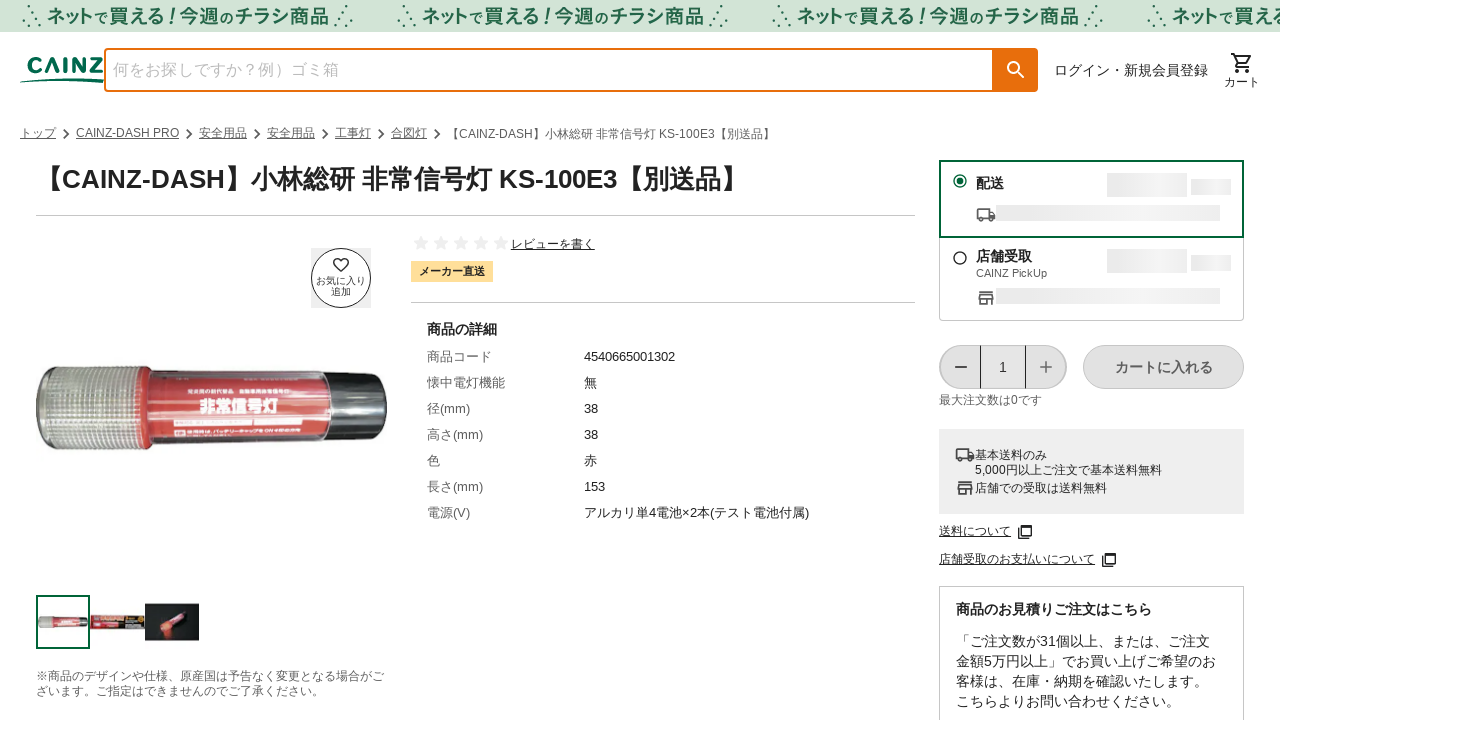

--- FILE ---
content_type: text/html; charset=utf-8
request_url: https://www.cainz.com/g/4540665001302.html
body_size: 66635
content:
<!DOCTYPE html><html lang="ja"><head><meta charSet="utf-8"/><meta name="viewport" content="width=device-width, initial-scale=1"/><link rel="preload" as="image" href="/assets/icons/button-favorite-default.svg"/><link rel="preload" as="image" href="https://imgix.cainz.com/4540665001302/product/4540665001302_01.jpg?fm=webp&amp;w=713&amp;h=713&amp;fit=fill&amp;fill=solid&amp;fill-color=white&amp;auto=compress" fetchPriority="high"/><link rel="preload" as="image" href="https://imgix.cainz.com/4540665001302/product/4540665001302_02.jpg?fm=webp&amp;w=713&amp;h=713&amp;fit=fill&amp;fill=solid&amp;fill-color=white&amp;auto=compress" fetchPriority="high"/><link rel="preload" as="image" href="https://imgix.cainz.com/4540665001302/product/4540665001302_03.jpg?fm=webp&amp;w=713&amp;h=713&amp;fit=fill&amp;fill=solid&amp;fill-color=white&amp;auto=compress" fetchPriority="high"/><link rel="preload" as="image" href="https://imgix.cainz.com/4540665001302/product/4540665001302_01.jpg?fm=webp&amp;w=58&amp;h=58&amp;fit=fill&amp;fill=solid&amp;fill-color=white&amp;auto=compress"/><link rel="preload" as="image" href="https://imgix.cainz.com/4540665001302/product/4540665001302_02.jpg?fm=webp&amp;w=58&amp;h=58&amp;fit=fill&amp;fill=solid&amp;fill-color=white&amp;auto=compress"/><link rel="preload" as="image" href="https://imgix.cainz.com/4540665001302/product/4540665001302_03.jpg?fm=webp&amp;w=58&amp;h=58&amp;fit=fill&amp;fill=solid&amp;fill-color=white&amp;auto=compress"/><link rel="preload" as="image" href="https://img.cainz.com/cainz_assets/cainz/icon/material/open-in-new-tab.svg"/><link rel="stylesheet" href="/_next/static/css/380f5136498eff8e.css" data-precedence="next"/><link rel="stylesheet" href="/_next/static/css/20720a659c31249d.css" data-precedence="next"/><link rel="stylesheet" href="/_next/static/css/ee1075edd222b659.css" data-precedence="next"/><link rel="stylesheet" href="/_next/static/css/30ed0e4cd604b851.css" data-precedence="next"/><link rel="stylesheet" href="/_next/static/css/35edc4ccc8f8ac8e.css" data-precedence="next"/><link rel="stylesheet" href="/_next/static/css/e881faef202b2e14.css" data-precedence="next"/><link rel="preload" as="script" fetchPriority="low" href="/_next/static/chunks/webpack-97de3f472eb952c0.js"/><script src="/_next/static/chunks/4bd1b696-182b6b13bdad92e3.js" async=""></script><script src="/_next/static/chunks/1255-3b5f98eaa539237b.js" async=""></script><script src="/_next/static/chunks/main-app-f3336e172256d2ab.js" async=""></script><script src="/_next/static/chunks/ae6eea6a-34d204a268206e86.js" async=""></script><script src="/_next/static/chunks/2390-a5098a345a9325f5.js" async=""></script><script src="/_next/static/chunks/1144-93472bb6fd847d02.js" async=""></script><script src="/_next/static/chunks/8214-e0919965aa0c4fd2.js" async=""></script><script src="/_next/static/chunks/9109-5d348b136b0d57a9.js" async=""></script><script src="/_next/static/chunks/3135-7275fa575916eea9.js" async=""></script><script src="/_next/static/chunks/3819-e270e18efeaad671.js" async=""></script><script src="/_next/static/chunks/1903-fdadfdc873e28bf5.js" async=""></script><script src="/_next/static/chunks/app/layout-fa9f00adabe2c4e9.js" async=""></script><script src="/_next/static/chunks/2619-04bc32f026a0d946.js" async=""></script><script src="/_next/static/chunks/5069-94bcdd46a63e8421.js" async=""></script><script src="/_next/static/chunks/app/error-19e30f21b2e36a29.js" async=""></script><script src="/_next/static/chunks/2830-f741fa148c4b0637.js" async=""></script><script src="/_next/static/chunks/2793-747295768ea24d91.js" async=""></script><script src="/_next/static/chunks/458-d54a72495a2f427b.js" async=""></script><script src="/_next/static/chunks/5635-4788cff6373b25a9.js" async=""></script><script src="/_next/static/chunks/5661-248286a25fe3a89a.js" async=""></script><script src="/_next/static/chunks/4630-18d4429ab4d82c72.js" async=""></script><script src="/_next/static/chunks/7980-79bf6fbdb9288758.js" async=""></script><script src="/_next/static/chunks/8418-ad47edf73da580ed.js" async=""></script><script src="/_next/static/chunks/1816-74e2256001c267b4.js" async=""></script><script src="/_next/static/chunks/5501-807426907dc5baab.js" async=""></script><script src="/_next/static/chunks/8274-66d7a611ddcd9c2a.js" async=""></script><script src="/_next/static/chunks/2761-db10231d3e9907d8.js" async=""></script><script src="/_next/static/chunks/8667-bd8fa7c686cd0aec.js" async=""></script><script src="/_next/static/chunks/1049-e6514607cff68883.js" async=""></script><script src="/_next/static/chunks/858-e7e8d4344dbafc3e.js" async=""></script><script src="/_next/static/chunks/942-f3969c15f803dfcb.js" async=""></script><script src="/_next/static/chunks/4965-6b92df8bea729c6f.js" async=""></script><script src="/_next/static/chunks/5858-c5bd541e893bceef.js" async=""></script><script src="/_next/static/chunks/976-3290ac6b285cb1e0.js" async=""></script><script src="/_next/static/chunks/app/(general)/g/%5Bid%5D/page-4fd487a5fb80afd7.js" async=""></script><script src="/_next/static/chunks/6600-78f49c97ef3038d4.js" async=""></script><script src="/_next/static/chunks/80-9235c61dd35dc4c2.js" async=""></script><script src="/_next/static/chunks/8070-018b35920a903d09.js" async=""></script><script src="/_next/static/chunks/9149-f0c3150c5017052b.js" async=""></script><script src="/_next/static/chunks/app/(top)/layout-3c70695198861457.js" async=""></script><link rel="preload" href="https://www.googletagmanager.com/gtm.js?id=GTM-WXRZKVSQ" as="script"/><link rel="dns-prefetch" href="https://fonts.googleapis.com"/><link rel="dns-prefetch" href="https://www.googletagmanager.com"/><link rel="dns-prefetch" href="https://www.google-analytics.com"/><link rel="preconnect" href="https://fonts.googleapis.com"/><link rel="preconnect" href="https://fonts.gstatic.com" crossorigin=""/><link rel="icon" type="image/x-icon" href="https://img.cainz.com/cainz_assets/cainz/icon/favicon.ico" sizes="48x48"/><link rel="apple-touch-icon" href="https://img.cainz.com/cainz_assets/cainz/icon/apple-touch-icon.png" sizes="180x180"/><title>【CAINZ-DASH】小林総研 非常信号灯 KS-100E3【別送品】 | 安全用品 通販 | ホームセンターのカインズ</title><meta name="description" content="【CAINZ-DASH】小林総研 非常信号灯 KS-100E3【別送品】をお探しなら、ホームセンターのカインズ公式通販サイト。くらしに役⽴つオリジナル商品・お買得品を豊富に品揃え。5000円(税込)以上で送料無料。店舗在庫の確認、取り置きもできます。"/><meta name="preload-font" content="https://fonts.googleapis.com/css?family=Material+Icons+Round&amp;display=swap"/><link rel="canonical" href="https://www.cainz.com/g/4540665001302.html"/><meta property="og:title" content="【カインズ】【CAINZ-DASH】小林総研 非常信号灯 KS-100E3【別送品】"/><meta property="og:description" content="【CAINZ-DASH】小林総研 非常信号灯 KS-100E3【別送品】をお探しなら、ホームセンターのカインズ公式通販サイト。くらしに役⽴つオリジナル商品・お買得品を豊富に品揃え。5000円(税込)以上で送料無料。店舗在庫の確認、取り置きもできます。"/><meta property="og:url" content="https://www.cainz.com/g/4540665001302.html"/><meta property="og:image" content="https://imgix.cainz.com/4540665001302/product/4540665001302_01.jpg"/><meta property="og:type" content="website"/><meta name="twitter:card" content="summary_large_image"/><meta name="twitter:title" content="【カインズ】【CAINZ-DASH】小林総研 非常信号灯 KS-100E3【別送品】"/><meta name="twitter:description" content="【CAINZ-DASH】小林総研 非常信号灯 KS-100E3【別送品】をお探しなら、ホームセンターのカインズ公式通販サイト。くらしに役⽴つオリジナル商品・お買得品を豊富に品揃え。5000円(税込)以上で送料無料。店舗在庫の確認、取り置きもできます。"/><meta name="twitter:image" content="https://imgix.cainz.com/4540665001302/product/4540665001302_01.jpg"/><noscript><link rel="stylesheet" href="https://fonts.googleapis.com/css?family=Material+Icons+Round&amp;display=swap"/></noscript><script src="/_next/static/chunks/polyfills-42372ed130431b0a.js" noModule=""></script><style data-emotion="mui-global 1prfaxn">@-webkit-keyframes mui-auto-fill{from{display:block;}}@keyframes mui-auto-fill{from{display:block;}}@-webkit-keyframes mui-auto-fill-cancel{from{display:block;}}@keyframes mui-auto-fill-cancel{from{display:block;}}</style><style data-emotion="mui 1hdoajr 1x6m07j 1hny3h3 1cigsj3 qwdxx6 iuka1o 1d6egxi vo8bm7 1o3l9i0 vh810p h2v8xi 5v2ak0 w4cd9x 1l6e05h 1eqh359 q7mezt 1ccmdy8 14yoxd 1yhur2t zp184r 11ynezy">.mui-1hdoajr.Mui-focused .MuiAutocomplete-clearIndicator{visibility:visible;}@media (pointer: fine){.mui-1hdoajr:hover .MuiAutocomplete-clearIndicator{visibility:visible;}}.mui-1hdoajr .MuiAutocomplete-tag{margin:3px;max-width:calc(100% - 6px);}.MuiAutocomplete-hasPopupIcon.mui-1hdoajr .MuiAutocomplete-inputRoot,.MuiAutocomplete-hasClearIcon.mui-1hdoajr .MuiAutocomplete-inputRoot{padding-right:30px;}.MuiAutocomplete-hasPopupIcon.MuiAutocomplete-hasClearIcon.mui-1hdoajr .MuiAutocomplete-inputRoot{padding-right:56px;}.mui-1hdoajr .MuiAutocomplete-inputRoot .MuiAutocomplete-input{width:0;min-width:30px;}.mui-1hdoajr .MuiInput-root{padding-bottom:1px;}.mui-1hdoajr .MuiInput-root .MuiInput-input{padding:4px 4px 4px 0px;}.mui-1hdoajr .MuiInput-root.MuiInputBase-sizeSmall .MuiInput-input{padding:2px 4px 3px 0;}.mui-1hdoajr .MuiOutlinedInput-root{padding:9px;}.MuiAutocomplete-hasPopupIcon.mui-1hdoajr .MuiOutlinedInput-root,.MuiAutocomplete-hasClearIcon.mui-1hdoajr .MuiOutlinedInput-root{padding-right:39px;}.MuiAutocomplete-hasPopupIcon.MuiAutocomplete-hasClearIcon.mui-1hdoajr .MuiOutlinedInput-root{padding-right:65px;}.mui-1hdoajr .MuiOutlinedInput-root .MuiAutocomplete-input{padding:7.5px 4px 7.5px 5px;}.mui-1hdoajr .MuiOutlinedInput-root .MuiAutocomplete-endAdornment{right:9px;}.mui-1hdoajr .MuiOutlinedInput-root.MuiInputBase-sizeSmall{padding-top:6px;padding-bottom:6px;padding-left:6px;}.mui-1hdoajr .MuiOutlinedInput-root.MuiInputBase-sizeSmall .MuiAutocomplete-input{padding:2.5px 4px 2.5px 8px;}.mui-1hdoajr .MuiFilledInput-root{padding-top:19px;padding-left:8px;}.MuiAutocomplete-hasPopupIcon.mui-1hdoajr .MuiFilledInput-root,.MuiAutocomplete-hasClearIcon.mui-1hdoajr .MuiFilledInput-root{padding-right:39px;}.MuiAutocomplete-hasPopupIcon.MuiAutocomplete-hasClearIcon.mui-1hdoajr .MuiFilledInput-root{padding-right:65px;}.mui-1hdoajr .MuiFilledInput-root .MuiFilledInput-input{padding:7px 4px;}.mui-1hdoajr .MuiFilledInput-root .MuiAutocomplete-endAdornment{right:9px;}.mui-1hdoajr .MuiFilledInput-root.MuiInputBase-sizeSmall{padding-bottom:1px;}.mui-1hdoajr .MuiFilledInput-root.MuiInputBase-sizeSmall .MuiFilledInput-input{padding:2.5px 4px;}.mui-1hdoajr .MuiInputBase-hiddenLabel{padding-top:8px;}.mui-1hdoajr .MuiFilledInput-root.MuiInputBase-hiddenLabel{padding-top:0;padding-bottom:0;}.mui-1hdoajr .MuiFilledInput-root.MuiInputBase-hiddenLabel .MuiAutocomplete-input{padding-top:16px;padding-bottom:17px;}.mui-1hdoajr .MuiFilledInput-root.MuiInputBase-hiddenLabel.MuiInputBase-sizeSmall .MuiAutocomplete-input{padding-top:8px;padding-bottom:9px;}.mui-1hdoajr .MuiAutocomplete-input{-webkit-box-flex:1;-webkit-flex-grow:1;-ms-flex-positive:1;flex-grow:1;text-overflow:ellipsis;opacity:0;}.mui-1hdoajr .MuiAutocomplete-input{opacity:1;}.mui-1x6m07j .MuiInputBase-root{height:100%;box-sizing:border-box;background-color:#fff;outline:none;}.mui-1x6m07j .MuiOutlinedInput-root fieldset{border:solid 2px #e86e0c;top:0;}.mui-1x6m07j .MuiOutlinedInput-root fieldset legend{display:none;}.mui-1x6m07j .MuiOutlinedInput-root:hover fieldset{border-color:#e86e0c;}.mui-1x6m07j .MuiOutlinedInput-root.Mui-focused fieldset{border-color:#e86e0c;border-bottom-left-radius:4px;}.mui-1x6m07j .MuiOutlinedInput-root input{color:#5e5e5e;}.mui-1hny3h3{display:-webkit-inline-box;display:-webkit-inline-flex;display:-ms-inline-flexbox;display:inline-flex;-webkit-flex-direction:column;-ms-flex-direction:column;flex-direction:column;position:relative;min-width:0;padding:0;margin:0;border:0;vertical-align:top;width:100%;}.mui-1hny3h3 .MuiInputBase-root{height:100%;box-sizing:border-box;background-color:#fff;outline:none;}.mui-1hny3h3 .MuiOutlinedInput-root fieldset{border:solid 2px #e86e0c;top:0;}.mui-1hny3h3 .MuiOutlinedInput-root fieldset legend{display:none;}.mui-1hny3h3 .MuiOutlinedInput-root:hover fieldset{border-color:#e86e0c;}.mui-1hny3h3 .MuiOutlinedInput-root.Mui-focused fieldset{border-color:#e86e0c;border-bottom-left-radius:4px;}.mui-1hny3h3 .MuiOutlinedInput-root input{color:#5e5e5e;}.mui-1cigsj3{font-family:"Roboto","Helvetica","Arial",sans-serif;font-weight:400;font-size:1rem;line-height:1.4375em;letter-spacing:0.00938em;color:rgba(0, 0, 0, 0.87);box-sizing:border-box;position:relative;cursor:text;display:-webkit-inline-box;display:-webkit-inline-flex;display:-ms-inline-flexbox;display:inline-flex;-webkit-align-items:center;-webkit-box-align:center;-ms-flex-align:center;align-items:center;width:100%;position:relative;border-radius:4px;padding-right:14px;border-radius:4px 0 0 4px;}.mui-1cigsj3.Mui-disabled{color:rgba(0, 0, 0, 0.38);cursor:default;}.mui-1cigsj3:hover .MuiOutlinedInput-notchedOutline{border-color:rgba(0, 0, 0, 0.87);}@media (hover: none){.mui-1cigsj3:hover .MuiOutlinedInput-notchedOutline{border-color:rgba(0, 0, 0, 0.23);}}.mui-1cigsj3.Mui-focused .MuiOutlinedInput-notchedOutline{border-width:2px;}.mui-1cigsj3.Mui-focused .MuiOutlinedInput-notchedOutline{border-color:#1976d2;}.mui-1cigsj3.Mui-error .MuiOutlinedInput-notchedOutline{border-color:#d32f2f;}.mui-1cigsj3.Mui-disabled .MuiOutlinedInput-notchedOutline{border-color:rgba(0, 0, 0, 0.26);}.mui-qwdxx6{font:inherit;letter-spacing:inherit;color:currentColor;padding:4px 0 5px;border:0;box-sizing:content-box;background:none;height:1.4375em;margin:0;-webkit-tap-highlight-color:transparent;display:block;min-width:0;width:100%;-webkit-animation-name:mui-auto-fill-cancel;animation-name:mui-auto-fill-cancel;-webkit-animation-duration:10ms;animation-duration:10ms;padding:16.5px 14px;padding-right:0;}.mui-qwdxx6::-webkit-input-placeholder{color:currentColor;opacity:0.42;-webkit-transition:opacity 200ms cubic-bezier(0.4, 0, 0.2, 1) 0ms;transition:opacity 200ms cubic-bezier(0.4, 0, 0.2, 1) 0ms;}.mui-qwdxx6::-moz-placeholder{color:currentColor;opacity:0.42;-webkit-transition:opacity 200ms cubic-bezier(0.4, 0, 0.2, 1) 0ms;transition:opacity 200ms cubic-bezier(0.4, 0, 0.2, 1) 0ms;}.mui-qwdxx6::-ms-input-placeholder{color:currentColor;opacity:0.42;-webkit-transition:opacity 200ms cubic-bezier(0.4, 0, 0.2, 1) 0ms;transition:opacity 200ms cubic-bezier(0.4, 0, 0.2, 1) 0ms;}.mui-qwdxx6:focus{outline:0;}.mui-qwdxx6:invalid{box-shadow:none;}.mui-qwdxx6::-webkit-search-decoration{-webkit-appearance:none;}label[data-shrink=false]+.MuiInputBase-formControl .mui-qwdxx6::-webkit-input-placeholder{opacity:0!important;}label[data-shrink=false]+.MuiInputBase-formControl .mui-qwdxx6::-moz-placeholder{opacity:0!important;}label[data-shrink=false]+.MuiInputBase-formControl .mui-qwdxx6::-ms-input-placeholder{opacity:0!important;}label[data-shrink=false]+.MuiInputBase-formControl .mui-qwdxx6:focus::-webkit-input-placeholder{opacity:0.42;}label[data-shrink=false]+.MuiInputBase-formControl .mui-qwdxx6:focus::-moz-placeholder{opacity:0.42;}label[data-shrink=false]+.MuiInputBase-formControl .mui-qwdxx6:focus::-ms-input-placeholder{opacity:0.42;}.mui-qwdxx6.Mui-disabled{opacity:1;-webkit-text-fill-color:rgba(0, 0, 0, 0.38);}.mui-qwdxx6:-webkit-autofill{-webkit-animation-duration:5000s;animation-duration:5000s;-webkit-animation-name:mui-auto-fill;animation-name:mui-auto-fill;}.mui-qwdxx6:-webkit-autofill{border-radius:inherit;}.mui-iuka1o{position:absolute;right:0;top:50%;-webkit-transform:translate(0, -50%);-moz-transform:translate(0, -50%);-ms-transform:translate(0, -50%);transform:translate(0, -50%);}.mui-1d6egxi{margin-right:-2px;padding:4px;visibility:hidden;}.mui-vo8bm7{text-align:center;-webkit-flex:0 0 auto;-ms-flex:0 0 auto;flex:0 0 auto;font-size:1.5rem;padding:8px;border-radius:50%;color:rgba(0, 0, 0, 0.54);-webkit-transition:background-color 150ms cubic-bezier(0.4, 0, 0.2, 1) 0ms;transition:background-color 150ms cubic-bezier(0.4, 0, 0.2, 1) 0ms;--IconButton-hoverBg:rgba(0, 0, 0, 0.04);margin-right:-2px;padding:4px;visibility:hidden;}.mui-vo8bm7:hover{background-color:var(--IconButton-hoverBg);}@media (hover: none){.mui-vo8bm7:hover{background-color:transparent;}}.mui-vo8bm7.Mui-disabled{background-color:transparent;color:rgba(0, 0, 0, 0.26);}.mui-vo8bm7.MuiIconButton-loading{color:transparent;}.mui-1o3l9i0{display:-webkit-inline-box;display:-webkit-inline-flex;display:-ms-inline-flexbox;display:inline-flex;-webkit-align-items:center;-webkit-box-align:center;-ms-flex-align:center;align-items:center;-webkit-box-pack:center;-ms-flex-pack:center;-webkit-justify-content:center;justify-content:center;position:relative;box-sizing:border-box;-webkit-tap-highlight-color:transparent;background-color:transparent;outline:0;border:0;margin:0;border-radius:0;padding:0;cursor:pointer;-webkit-user-select:none;-moz-user-select:none;-ms-user-select:none;user-select:none;vertical-align:middle;-moz-appearance:none;-webkit-appearance:none;-webkit-text-decoration:none;text-decoration:none;color:inherit;text-align:center;-webkit-flex:0 0 auto;-ms-flex:0 0 auto;flex:0 0 auto;font-size:1.5rem;padding:8px;border-radius:50%;color:rgba(0, 0, 0, 0.54);-webkit-transition:background-color 150ms cubic-bezier(0.4, 0, 0.2, 1) 0ms;transition:background-color 150ms cubic-bezier(0.4, 0, 0.2, 1) 0ms;--IconButton-hoverBg:rgba(0, 0, 0, 0.04);margin-right:-2px;padding:4px;visibility:hidden;}.mui-1o3l9i0::-moz-focus-inner{border-style:none;}.mui-1o3l9i0.Mui-disabled{pointer-events:none;cursor:default;}@media print{.mui-1o3l9i0{-webkit-print-color-adjust:exact;color-adjust:exact;}}.mui-1o3l9i0:hover{background-color:var(--IconButton-hoverBg);}@media (hover: none){.mui-1o3l9i0:hover{background-color:transparent;}}.mui-1o3l9i0.Mui-disabled{background-color:transparent;color:rgba(0, 0, 0, 0.26);}.mui-1o3l9i0.MuiIconButton-loading{color:transparent;}.mui-vh810p{-webkit-user-select:none;-moz-user-select:none;-ms-user-select:none;user-select:none;width:1em;height:1em;display:inline-block;-webkit-flex-shrink:0;-ms-flex-negative:0;flex-shrink:0;-webkit-transition:fill 200ms cubic-bezier(0.4, 0, 0.2, 1) 0ms;transition:fill 200ms cubic-bezier(0.4, 0, 0.2, 1) 0ms;fill:currentColor;font-size:1.25rem;}.mui-h2v8xi{border-color:rgba(0, 0, 0, 0.23);}.mui-5v2ak0{text-align:left;position:absolute;bottom:0;right:0;top:-5px;left:0;margin:0;padding:0 8px;pointer-events:none;border-radius:inherit;border-style:solid;border-width:1px;overflow:hidden;min-width:0%;border-color:rgba(0, 0, 0, 0.23);}.mui-w4cd9x{float:unset;width:auto;overflow:hidden;padding:0;line-height:11px;-webkit-transition:width 150ms cubic-bezier(0.0, 0, 0.2, 1) 0ms;transition:width 150ms cubic-bezier(0.0, 0, 0.2, 1) 0ms;}.mui-1l6e05h{-webkit-user-select:none;-moz-user-select:none;-ms-user-select:none;user-select:none;width:1em;height:1em;display:inline-block;-webkit-flex-shrink:0;-ms-flex-negative:0;flex-shrink:0;-webkit-transition:fill 200ms cubic-bezier(0.4, 0, 0.2, 1) 0ms;transition:fill 200ms cubic-bezier(0.4, 0, 0.2, 1) 0ms;fill:currentColor;font-size:inherit;}.mui-1eqh359{position:relative;display:-webkit-inline-box;display:-webkit-inline-flex;display:-ms-inline-flexbox;display:inline-flex;vertical-align:middle;-webkit-flex-shrink:0;-ms-flex-negative:0;flex-shrink:0;}.mui-1eqh359 .MuiBadge-badge{background-color:#b81a35;color:#fff;font-size:11px;font-weight:700;padding:2px;right:6px;}.mui-q7mezt{-webkit-user-select:none;-moz-user-select:none;-ms-user-select:none;user-select:none;width:1em;height:1em;display:inline-block;-webkit-flex-shrink:0;-ms-flex-negative:0;flex-shrink:0;-webkit-transition:fill 200ms cubic-bezier(0.4, 0, 0.2, 1) 0ms;transition:fill 200ms cubic-bezier(0.4, 0, 0.2, 1) 0ms;fill:currentColor;font-size:1.5rem;}.mui-1ccmdy8{display:-webkit-box;display:-webkit-flex;display:-ms-flexbox;display:flex;-webkit-flex-direction:row;-ms-flex-direction:row;flex-direction:row;-webkit-box-flex-wrap:wrap;-webkit-flex-wrap:wrap;-ms-flex-wrap:wrap;flex-wrap:wrap;-webkit-box-pack:center;-ms-flex-pack:center;-webkit-justify-content:center;justify-content:center;-webkit-align-content:center;-ms-flex-line-pack:center;align-content:center;-webkit-align-items:center;-webkit-box-align:center;-ms-flex-align:center;align-items:center;position:absolute;box-sizing:border-box;font-family:"Roboto","Helvetica","Arial",sans-serif;font-weight:500;font-size:0.75rem;min-width:20px;line-height:1;padding:0 6px;height:20px;border-radius:10px;z-index:1;-webkit-transition:-webkit-transform 225ms cubic-bezier(0.4, 0, 0.2, 1) 0ms;transition:transform 225ms cubic-bezier(0.4, 0, 0.2, 1) 0ms;top:0;right:0;-webkit-transform:scale(1) translate(50%, -50%);-moz-transform:scale(1) translate(50%, -50%);-ms-transform:scale(1) translate(50%, -50%);transform:scale(1) translate(50%, -50%);transform-origin:100% 0%;-webkit-transition:-webkit-transform 195ms cubic-bezier(0.4, 0, 0.2, 1) 0ms;transition:transform 195ms cubic-bezier(0.4, 0, 0.2, 1) 0ms;}.mui-1ccmdy8.MuiBadge-invisible{-webkit-transform:scale(0) translate(50%, -50%);-moz-transform:scale(0) translate(50%, -50%);-ms-transform:scale(0) translate(50%, -50%);transform:scale(0) translate(50%, -50%);}.mui-14yoxd{z-index:1200;}.mui-1yhur2t{-webkit-user-select:none;-moz-user-select:none;-ms-user-select:none;user-select:none;width:1em;height:1em;display:inline-block;-webkit-flex-shrink:0;-ms-flex-negative:0;flex-shrink:0;-webkit-transition:fill 200ms cubic-bezier(0.4, 0, 0.2, 1) 0ms;transition:fill 200ms cubic-bezier(0.4, 0, 0.2, 1) 0ms;fill:currentColor;font-size:1.5rem;font-size:1rem;}.mui-zp184r{-webkit-user-select:none;-moz-user-select:none;-ms-user-select:none;user-select:none;width:1em;height:1em;display:inline-block;-webkit-flex-shrink:0;-ms-flex-negative:0;flex-shrink:0;-webkit-transition:fill 200ms cubic-bezier(0.4, 0, 0.2, 1) 0ms;transition:fill 200ms cubic-bezier(0.4, 0, 0.2, 1) 0ms;fill:currentColor;font-size:1.25rem;color:rgba(0, 0, 0, 0.54);}@media print{.mui-11ynezy{position:absolute!important;}}@media (min-width:600px){.mui-11ynezy .MuiDialog-container .MuiPaper-root{width:375px;height:1038px;}}@media (min-width:900px){.mui-11ynezy .MuiDialog-container .MuiPaper-root{width:820px;height:744px;}}</style></head><body class="text-default relative"><div hidden=""><!--$--><!--/$--></div><script>(self.__next_s=self.__next_s||[]).push([0,{"children":"\n    (function() {\n      function loadMaterialIcons() {\n        // 既に読み込まれているかチェック\n        if (document.querySelector('link[href*=\"Material+Icons+Round\"]')) {\n          return;\n        }\n        \n        const link = document.createElement('link');\n        link.rel = 'stylesheet';\n        link.href = 'https://fonts.googleapis.com/css?family=Material+Icons+Round&display=swap';\n        link.media = 'print';\n        link.onload = function() {\n          this.media = 'all';\n        };\n        document.head.appendChild(link);\n      }\n      \n      // requestIdleCallback を使用して空き時間に読み込み\n      if ('requestIdleCallback' in window) {\n        requestIdleCallback(loadMaterialIcons);\n      } else {\n        setTimeout(loadMaterialIcons, 100);\n      }\n    })();\n  ","id":"material-icons-loader"}])</script><a href="/contents/sale/flyer.html"><div title="ネットで買える！お買い得なチラシ商品"><div class="md:hidden"><div style="background-image:url(https://images.microcms-assets.io/assets/dd61093efdf7447487bd23730b56ff5a/177e206aeadf4791956ab09b301184d5/flyer_ichioshiline_d2e4d6.png?fm=webp&amp;auto=compress);height:32px;background-color:#d2e4d6" class="bg-contain bg-no-repeat bg-center"></div></div><div class="max-md:hidden"><div style="background-image:url(https://images.microcms-assets.io/assets/dd61093efdf7447487bd23730b56ff5a/177e206aeadf4791956ab09b301184d5/flyer_ichioshiline_d2e4d6.png?fm=webp&amp;auto=compress);height:32px;background-color:#d2e4d6" class="bg-contain bg-repeat"></div></div></div></a><!--$--><!--/$--><!--$--><!--/$--><header class="mx-auto"><div class="max-md:hidden"><div class="mx-auto mx-spacing-sp md:mx-spacing-pc"><div class="flex justify-between mt-4 mb-3 gap-4"><div class="flex items-center gap-4 flex-1"><a class="md:shrink-0" href="/"><picture><source srcSet="https://img.cainz.com/cainz_assets/cainz/logo/cainz-logo.svg" media="(min-width: 768px)" width="90" height="28"/><img src="https://img.cainz.com/cainz_assets/cainz/logo/cainz-logo.svg" alt="ホームセンター通販のカインズ" width="84" height="26"/></picture></a><div class="absolute top-0 left-0 z-40 h-full w-full bg-transparency-default hidden"></div><div class="w-full"><div class="MuiAutocomplete-root MuiAutocomplete-hasClearIcon mui-1hdoajr"><div class="flex h-11 w-full"><div class="MuiFormControl-root MuiFormControl-fullWidth MuiTextField-root mui-1hny3h3" aria-label="商品を検索"><div class="MuiInputBase-root MuiOutlinedInput-root MuiInputBase-colorPrimary MuiInputBase-fullWidth MuiInputBase-formControl MuiInputBase-adornedEnd MuiAutocomplete-inputRoot mui-1cigsj3"><input aria-invalid="false" autoComplete="off" id="_R_2ilknmlb_" placeholder="何をお探しですか？例）ゴミ箱" type="text" style="height:100%;padding:0" class="MuiInputBase-input MuiOutlinedInput-input MuiInputBase-inputAdornedEnd MuiAutocomplete-input MuiAutocomplete-inputFocused mui-qwdxx6" aria-autocomplete="list" aria-expanded="false" autoCapitalize="none" spellCheck="false" role="combobox" value=""/><div class="MuiAutocomplete-endAdornment mui-iuka1o"><button class="MuiButtonBase-root MuiIconButton-root MuiIconButton-sizeMedium MuiAutocomplete-clearIndicator mui-1o3l9i0" tabindex="-1" type="button" aria-label="Clear" title="Clear"><svg class="MuiSvgIcon-root MuiSvgIcon-fontSizeSmall mui-vh810p" focusable="false" aria-hidden="true" viewBox="0 0 24 24" data-testid="CloseIcon"><path d="M19 6.41L17.59 5 12 10.59 6.41 5 5 6.41 10.59 12 5 17.59 6.41 19 12 13.41 17.59 19 19 17.59 13.41 12z"></path></svg></button></div><fieldset aria-hidden="true" class="MuiOutlinedInput-notchedOutline mui-5v2ak0"><legend class="mui-w4cd9x"><span class="notranslate" aria-hidden="true">​</span></legend></fieldset></div></div><button role="button" aria-label="検索ボタン" aria-labelledby="検索ボタン" class="h-11 text-24-bold leading-5 text-white p-2.5 bg-object-secondary-default rounded-r hover:bg-object-secondary-dark flex items-center justify-center" style="min-width:44px;height:44px"><svg class="MuiSvgIcon-root MuiSvgIcon-fontSizeInherit mui-1l6e05h" focusable="false" aria-hidden="true" viewBox="0 0 24 24" data-testid="SearchRoundedIcon"><path d="M15.5 14h-.79l-.28-.27c1.2-1.4 1.82-3.31 1.48-5.34-.47-2.78-2.79-5-5.59-5.34-4.23-.52-7.79 3.04-7.27 7.27.34 2.8 2.56 5.12 5.34 5.59 2.03.34 3.94-.28 5.34-1.48l.27.28v.79l4.25 4.25c.41.41 1.08.41 1.49 0s.41-1.08 0-1.49zm-6 0C7.01 14 5 11.99 5 9.5S7.01 5 9.5 5 14 7.01 14 9.5 11.99 14 9.5 14"></path></svg></button></div></div></div></div><div class="flex items-center gap-3"><nav aria-labelledby="ログイン・新規会員登録" class="mx-4 flex flex-auto items-center"><a class="hover:underline font-medium text-14" href="/signin/">ログイン・新規会員登録</a></nav><nav aria-labelledby="メニュー" class="flex gap-4 shrink-0"><span class="MuiBadge-root mui-1eqh359"><a class=" flex flex-col justify-center shrink-0 group" href="/cart/order/"><svg class="MuiSvgIcon-root MuiSvgIcon-fontSizeMedium mx-auto undefinedtransform group-hover:scale-105 mui-q7mezt" focusable="false" aria-hidden="true" viewBox="0 0 24 24" data-testid="ShoppingCartOutlinedIcon"><path d="M15.55 13c.75 0 1.41-.41 1.75-1.03l3.58-6.49c.37-.66-.11-1.48-.87-1.48H5.21l-.94-2H1v2h2l3.6 7.59-1.35 2.44C4.52 15.37 5.48 17 7 17h12v-2H7l1.1-2zM6.16 6h12.15l-2.76 5H8.53zM7 18c-1.1 0-1.99.9-1.99 2S5.9 22 7 22s2-.9 2-2-.9-2-2-2m10 0c-1.1 0-1.99.9-1.99 2s.89 2 1.99 2 2-.9 2-2-.9-2-2-2"></path></svg><span class="text-11 md:text-12 text-center font-medium transform group-hover:scale-105  ">カート</span></a><span class="MuiBadge-badge MuiBadge-standard MuiBadge-invisible MuiBadge-anchorOriginTopRight MuiBadge-anchorOriginTopRightRectangular MuiBadge-overlapRectangular mui-1ccmdy8"></span></span></nav></div></div></div></div><div class="md:hidden"><div class="mx-auto mx-spacing-sp md:mx-spacing-pc"><section class="flex justify-between mt-4 gap-3"><div class="flex items-center gap-3"><div><svg class="MuiSvgIcon-root MuiSvgIcon-fontSizeMedium text-primary mui-q7mezt" focusable="false" aria-hidden="true" viewBox="0 0 24 24" data-testid="MenuRoundedIcon"><path d="M4 18h16c.55 0 1-.45 1-1s-.45-1-1-1H4c-.55 0-1 .45-1 1s.45 1 1 1m0-5h16c.55 0 1-.45 1-1s-.45-1-1-1H4c-.55 0-1 .45-1 1s.45 1 1 1M3 7c0 .55.45 1 1 1h16c.55 0 1-.45 1-1s-.45-1-1-1H4c-.55 0-1 .45-1 1"></path></svg></div><a class="md:shrink-0" href="/"><picture><source srcSet="https://img.cainz.com/cainz_assets/cainz/logo/cainz-logo.svg" media="(min-width: 768px)" width="90" height="28"/><img src="https://img.cainz.com/cainz_assets/cainz/logo/cainz-logo.svg" alt="ホームセンター通販のカインズ" width="84" height="26"/></picture></a></div><div class="flex items-center gap-3 shrink-0"><nav aria-labelledby="ログイン・新規会員登録" class="mx-4 flex flex-auto items-center"><a class="hover:underline font-medium text-12 mx-auto" href="/signin/">ログイン・新規会員登録</a></nav><nav aria-labelledby="メニュー" class="flex gap-4 shrink-0"><span class="MuiBadge-root mui-1eqh359"><a class=" flex flex-col justify-center shrink-0 group" href="/cart/order/"><svg class="MuiSvgIcon-root MuiSvgIcon-fontSizeMedium mx-auto undefinedtransform group-hover:scale-105 mui-q7mezt" focusable="false" aria-hidden="true" viewBox="0 0 24 24" data-testid="ShoppingCartOutlinedIcon"><path d="M15.55 13c.75 0 1.41-.41 1.75-1.03l3.58-6.49c.37-.66-.11-1.48-.87-1.48H5.21l-.94-2H1v2h2l3.6 7.59-1.35 2.44C4.52 15.37 5.48 17 7 17h12v-2H7l1.1-2zM6.16 6h12.15l-2.76 5H8.53zM7 18c-1.1 0-1.99.9-1.99 2S5.9 22 7 22s2-.9 2-2-.9-2-2-2m10 0c-1.1 0-1.99.9-1.99 2s.89 2 1.99 2 2-.9 2-2-.9-2-2-2"></path></svg><span class="text-11 md:text-12 text-center font-medium transform group-hover:scale-105  ">カート</span></a><span class="MuiBadge-badge MuiBadge-standard MuiBadge-invisible MuiBadge-anchorOriginTopRight MuiBadge-anchorOriginTopRightRectangular MuiBadge-overlapRectangular mui-1ccmdy8"></span></span></nav></div></section><div class="my-2"><div class="flex h-11 w-full relative"><div class="flex items-center border-2 border-secondary border-r-0 rounded rounded-r-none bg-white flex-1 relative"><input type="search" aria-label="商品を検索" placeholder="何をお探しですか？例）ゴミ箱" class="caret-transparent flex-1 h-full text-16 px-3 focus:outline-none bg-transparent border-0 [&amp;::-webkit-search-cancel-button]:hidden [&amp;::-webkit-search-decoration]:hidden" readOnly="" enterKeyHint="search" inputMode="search" style="-webkit-appearance:none;background-color:transparent" value=""/></div><button role="button" aria-label="検索ボタン" aria-labelledby="検索ボタン" class="h-11 text-24-bold leading-5 text-white p-2.5 bg-object-secondary-default rounded-r hover:bg-object-secondary-dark flex items-center justify-center" style="min-width:44px;height:44px"><svg class="MuiSvgIcon-root MuiSvgIcon-fontSizeInherit mui-1l6e05h" focusable="false" aria-hidden="true" viewBox="0 0 24 24" data-testid="SearchRoundedIcon"><path d="M15.5 14h-.79l-.28-.27c1.2-1.4 1.82-3.31 1.48-5.34-.47-2.78-2.79-5-5.59-5.34-4.23-.52-7.79 3.04-7.27 7.27.34 2.8 2.56 5.12 5.34 5.59 2.03.34 3.94-.28 5.34-1.48l.27.28v.79l4.25 4.25c.41.41 1.08.41 1.49 0s.41-1.08 0-1.49zm-6 0C7.01 14 5 11.99 5 9.5S7.01 5 9.5 5 14 7.01 14 9.5 11.99 14 9.5 14"></path></svg></button></div><!--$--><!--/$--></div></div></div></header><main><script type="application/ld+json">{"@context":"https://schema.org","@type":"Product","name":"【CAINZ-DASH】小林総研 非常信号灯 KS-100E3【別送品】","image":["https://imgix.cainz.com/4540665001302/product/4540665001302_01.jpg","https://imgix.cainz.com/4540665001302/product/4540665001302_02.jpg","https://imgix.cainz.com/4540665001302/product/4540665001302_03.jpg"],"description":"国土交通省保安基準適合品で発炎筒の代替品として車検にも対応しております。","sku":"4540665001302","brand":{"@type":"Brand","name":"","logo":"https://img.cainz.com/cainz_assets/cainz/logo/cainz-logo.svg"},"offers":{"@type":"Offer","priceCurrency":"JPY","price":1388,"availability":"https://schema.org/InStock","url":"https://www.cainz.com/g/4540665001302.html"}}</script><div class="md:mx-spacing-pc"><div class="max-md:hidden mt-8"><nav><ul class="flex flex-wrap items-center"><li class="text-xs md:text-description inline"><a class="underline hover:no-underline" href="/">トップ</a><svg class="MuiSvgIcon-root MuiSvgIcon-fontSizeSmall mui-vh810p" focusable="false" aria-hidden="true" viewBox="0 0 24 24" data-testid="KeyboardArrowRightIcon"><path d="M8.59 16.59 13.17 12 8.59 7.41 10 6l6 6-6 6z"></path></svg></li><li class="text-xs md:text-description inline"><a class="underline hover:no-underline" href="/search/?category=cainz_dash_pro">CAINZ-DASH PRO</a><svg class="MuiSvgIcon-root MuiSvgIcon-fontSizeSmall mui-vh810p" focusable="false" aria-hidden="true" viewBox="0 0 24 24" data-testid="KeyboardArrowRightIcon"><path d="M8.59 16.59 13.17 12 8.59 7.41 10 6l6 6-6 6z"></path></svg></li><li class="text-xs md:text-description inline"><a class="underline hover:no-underline" href="/search/?category=tr_l">安全用品</a><svg class="MuiSvgIcon-root MuiSvgIcon-fontSizeSmall mui-vh810p" focusable="false" aria-hidden="true" viewBox="0 0 24 24" data-testid="KeyboardArrowRightIcon"><path d="M8.59 16.59 13.17 12 8.59 7.41 10 6l6 6-6 6z"></path></svg></li><li class="text-xs md:text-description inline"><a class="underline hover:no-underline" href="/search/?category=tr_l01">安全用品</a><svg class="MuiSvgIcon-root MuiSvgIcon-fontSizeSmall mui-vh810p" focusable="false" aria-hidden="true" viewBox="0 0 24 24" data-testid="KeyboardArrowRightIcon"><path d="M8.59 16.59 13.17 12 8.59 7.41 10 6l6 6-6 6z"></path></svg></li><li class="text-xs md:text-description inline"><a class="underline hover:no-underline" href="/search/?category=tr_l0110">工事灯</a><svg class="MuiSvgIcon-root MuiSvgIcon-fontSizeSmall mui-vh810p" focusable="false" aria-hidden="true" viewBox="0 0 24 24" data-testid="KeyboardArrowRightIcon"><path d="M8.59 16.59 13.17 12 8.59 7.41 10 6l6 6-6 6z"></path></svg></li><li class="text-xs md:text-description inline"><a class="underline hover:no-underline" href="/search/?category=tr_l01102777">合図灯</a><svg class="MuiSvgIcon-root MuiSvgIcon-fontSizeSmall mui-vh810p" focusable="false" aria-hidden="true" viewBox="0 0 24 24" data-testid="KeyboardArrowRightIcon"><path d="M8.59 16.59 13.17 12 8.59 7.41 10 6l6 6-6 6z"></path></svg></li><li class="text-xs  md:text-description inline"><span>【CAINZ-DASH】小林総研 非常信号灯 KS-100E3【別送品】</span></li></ul></nav></div></div><div class="md:w-content md:mx-auto mt-4"><div class="md:grid md:grid-cols-[8fr_11fr_7fr] md:gap-x-6"><div class="pt-1 px-4 md:col-span-2 md:order-1 md:pt-0 md:pr-0"><h1 class="text-16-bold md:text-26-bold md:mx-0">【CAINZ-DASH】小林総研 非常信号灯 KS-100E3【別送品】</h1><hr class="my-4 max-md:hidden border-base-default"/></div><div class="md:hidden flex flex-col"><div class="flex justify-end px-4 md:px-0 md:block"><div class="flex flex-row text-sm gap-2"><div><svg class="MuiSvgIcon-root MuiSvgIcon-fontSizeSmall text-object-base-bright-default font-light mui-vh810p" focusable="false" aria-hidden="true" viewBox="0 0 24 24" data-testid="StarRoundedIcon"><path d="m12 17.27 4.15 2.51c.76.46 1.69-.22 1.49-1.08l-1.1-4.72 3.67-3.18c.67-.58.31-1.68-.57-1.75l-4.83-.41-1.89-4.46c-.34-.81-1.5-.81-1.84 0L9.19 8.63l-4.83.41c-.88.07-1.24 1.17-.57 1.75l3.67 3.18-1.1 4.72c-.2.86.73 1.54 1.49 1.08z"></path></svg><svg class="MuiSvgIcon-root MuiSvgIcon-fontSizeSmall text-object-base-bright-default font-light mui-vh810p" focusable="false" aria-hidden="true" viewBox="0 0 24 24" data-testid="StarRoundedIcon"><path d="m12 17.27 4.15 2.51c.76.46 1.69-.22 1.49-1.08l-1.1-4.72 3.67-3.18c.67-.58.31-1.68-.57-1.75l-4.83-.41-1.89-4.46c-.34-.81-1.5-.81-1.84 0L9.19 8.63l-4.83.41c-.88.07-1.24 1.17-.57 1.75l3.67 3.18-1.1 4.72c-.2.86.73 1.54 1.49 1.08z"></path></svg><svg class="MuiSvgIcon-root MuiSvgIcon-fontSizeSmall text-object-base-bright-default font-light mui-vh810p" focusable="false" aria-hidden="true" viewBox="0 0 24 24" data-testid="StarRoundedIcon"><path d="m12 17.27 4.15 2.51c.76.46 1.69-.22 1.49-1.08l-1.1-4.72 3.67-3.18c.67-.58.31-1.68-.57-1.75l-4.83-.41-1.89-4.46c-.34-.81-1.5-.81-1.84 0L9.19 8.63l-4.83.41c-.88.07-1.24 1.17-.57 1.75l3.67 3.18-1.1 4.72c-.2.86.73 1.54 1.49 1.08z"></path></svg><svg class="MuiSvgIcon-root MuiSvgIcon-fontSizeSmall text-object-base-bright-default font-light mui-vh810p" focusable="false" aria-hidden="true" viewBox="0 0 24 24" data-testid="StarRoundedIcon"><path d="m12 17.27 4.15 2.51c.76.46 1.69-.22 1.49-1.08l-1.1-4.72 3.67-3.18c.67-.58.31-1.68-.57-1.75l-4.83-.41-1.89-4.46c-.34-.81-1.5-.81-1.84 0L9.19 8.63l-4.83.41c-.88.07-1.24 1.17-.57 1.75l3.67 3.18-1.1 4.72c-.2.86.73 1.54 1.49 1.08z"></path></svg><svg class="MuiSvgIcon-root MuiSvgIcon-fontSizeSmall text-object-base-bright-default font-light mui-vh810p" focusable="false" aria-hidden="true" viewBox="0 0 24 24" data-testid="StarRoundedIcon"><path d="m12 17.27 4.15 2.51c.76.46 1.69-.22 1.49-1.08l-1.1-4.72 3.67-3.18c.67-.58.31-1.68-.57-1.75l-4.83-.41-1.89-4.46c-.34-.81-1.5-.81-1.84 0L9.19 8.63l-4.83.41c-.88.07-1.24 1.17-.57 1.75l3.67 3.18-1.1 4.72c-.2.86.73 1.54 1.49 1.08z"></path></svg></div><div class="text-12 place-self-center mt-1"><a class="underline" href="/g/4540665001302/#yotpo-reviews">レビューを書く</a></div></div></div><div class="flex gap-2 flex-wrap pt-1.5 px-4 md:pt-2 md:px-0"><span class="flex gap-0.5 items-center px-2 py-1 w-max bg-object-tag text-default text-11-bold">メーカー直送</span></div></div><div class="pt-3 max-md:mx-spacing-sp md:pl-4 md:order-3 md:row-span-4 md:pt-0"><div class="relative"><div class="absolute w-full"><div class="absolute w-1/5 aspect-square max-w-[50px] md:max-w-[60px] right-0 top-0 mt-4 mr-4 z-10"><button title="お気に入り" class="cursor-pointer transition-all duration-200 hover:scale-110 flex items-center justify-center w-full h-full"><img src="/assets/icons/button-favorite-default.svg" alt="お気に入り未登録" width="40" height="40" class="w-full h-full object-contain" style="aspect-ratio:1/1"/></button></div></div><div style="width:100%"><div class="swiper"><div class="swiper-wrapper"><div class="swiper-slide relative"><img src="https://imgix.cainz.com/4540665001302/product/4540665001302_01.jpg?fm=webp&amp;w=713&amp;h=713&amp;fit=fill&amp;fill=solid&amp;fill-color=white&amp;auto=compress" alt="【CAINZ-DASH】小林総研 非常信号灯 KS-100E3【別送品】" width="713" height="713" class="h-full w-full" loading="eager" fetchPriority="high"/></div><div class="swiper-slide relative"><img src="https://imgix.cainz.com/4540665001302/product/4540665001302_02.jpg?fm=webp&amp;w=713&amp;h=713&amp;fit=fill&amp;fill=solid&amp;fill-color=white&amp;auto=compress" alt="【CAINZ-DASH】小林総研 非常信号灯 KS-100E3【別送品】" width="713" height="713" class="h-full w-full" loading="eager" fetchPriority="high"/></div><div class="swiper-slide relative"><img src="https://imgix.cainz.com/4540665001302/product/4540665001302_03.jpg?fm=webp&amp;w=713&amp;h=713&amp;fit=fill&amp;fill=solid&amp;fill-color=white&amp;auto=compress" alt="【CAINZ-DASH】小林総研 非常信号灯 KS-100E3【別送品】" width="713" height="713" class="h-full w-full" loading="eager" fetchPriority="high"/></div></div></div></div><ul class="flex overflow-x-scroll hidden-scrollbar mt-3 md:flex-wrap md:mx-auto gap-1 max-md:-mx-spacing-sp"><li class="w-imageGalleryItem shrink-0 max-md:ml-[16px] " style="width:calc(
      100% / 6 - 4px
  )"><a role="button" tabindex="0"><img src="https://imgix.cainz.com/4540665001302/product/4540665001302_01.jpg?fm=webp&amp;w=58&amp;h=58&amp;fit=fill&amp;fill=solid&amp;fill-color=white&amp;auto=compress" style="touch-action:manipulation" alt="【CAINZ-DASH】小林総研 非常信号灯 KS-100E3【別送品】" width="58" height="58" loading="eager" class="h-full w-full border-primary border-2"/></a></li><li class="w-imageGalleryItem shrink-0  " style="width:calc(
      100% / 6 - 4px
  )"><a role="button" tabindex="0"><img src="https://imgix.cainz.com/4540665001302/product/4540665001302_02.jpg?fm=webp&amp;w=58&amp;h=58&amp;fit=fill&amp;fill=solid&amp;fill-color=white&amp;auto=compress" style="touch-action:manipulation" alt="【CAINZ-DASH】小林総研 非常信号灯 KS-100E3【別送品】" width="58" height="58" loading="eager" class="h-full w-full"/></a></li><li class="w-imageGalleryItem shrink-0  max-md:mr-[16px]" style="width:calc(
      100% / 6 - 4px
  )"><a role="button" tabindex="0"><img src="https://imgix.cainz.com/4540665001302/product/4540665001302_03.jpg?fm=webp&amp;w=58&amp;h=58&amp;fit=fill&amp;fill=solid&amp;fill-color=white&amp;auto=compress" style="touch-action:manipulation" alt="【CAINZ-DASH】小林総研 非常信号灯 KS-100E3【別送品】" width="58" height="58" loading="eager" class="h-full w-full"/></a></li></ul></div><div class="text-description text-12 mt-5">※商品のデザインや仕様、原産国は予告なく変更となる場合がございます。ご指定はできませんのでご了承ください。</div></div><div class="md:order-5"><div class="hidden md:block"><div class="flex justify-end px-4 md:px-0 md:block"><div class="flex flex-row text-sm gap-2"><div><svg class="MuiSvgIcon-root MuiSvgIcon-fontSizeSmall text-object-base-bright-default font-light mui-vh810p" focusable="false" aria-hidden="true" viewBox="0 0 24 24" data-testid="StarRoundedIcon"><path d="m12 17.27 4.15 2.51c.76.46 1.69-.22 1.49-1.08l-1.1-4.72 3.67-3.18c.67-.58.31-1.68-.57-1.75l-4.83-.41-1.89-4.46c-.34-.81-1.5-.81-1.84 0L9.19 8.63l-4.83.41c-.88.07-1.24 1.17-.57 1.75l3.67 3.18-1.1 4.72c-.2.86.73 1.54 1.49 1.08z"></path></svg><svg class="MuiSvgIcon-root MuiSvgIcon-fontSizeSmall text-object-base-bright-default font-light mui-vh810p" focusable="false" aria-hidden="true" viewBox="0 0 24 24" data-testid="StarRoundedIcon"><path d="m12 17.27 4.15 2.51c.76.46 1.69-.22 1.49-1.08l-1.1-4.72 3.67-3.18c.67-.58.31-1.68-.57-1.75l-4.83-.41-1.89-4.46c-.34-.81-1.5-.81-1.84 0L9.19 8.63l-4.83.41c-.88.07-1.24 1.17-.57 1.75l3.67 3.18-1.1 4.72c-.2.86.73 1.54 1.49 1.08z"></path></svg><svg class="MuiSvgIcon-root MuiSvgIcon-fontSizeSmall text-object-base-bright-default font-light mui-vh810p" focusable="false" aria-hidden="true" viewBox="0 0 24 24" data-testid="StarRoundedIcon"><path d="m12 17.27 4.15 2.51c.76.46 1.69-.22 1.49-1.08l-1.1-4.72 3.67-3.18c.67-.58.31-1.68-.57-1.75l-4.83-.41-1.89-4.46c-.34-.81-1.5-.81-1.84 0L9.19 8.63l-4.83.41c-.88.07-1.24 1.17-.57 1.75l3.67 3.18-1.1 4.72c-.2.86.73 1.54 1.49 1.08z"></path></svg><svg class="MuiSvgIcon-root MuiSvgIcon-fontSizeSmall text-object-base-bright-default font-light mui-vh810p" focusable="false" aria-hidden="true" viewBox="0 0 24 24" data-testid="StarRoundedIcon"><path d="m12 17.27 4.15 2.51c.76.46 1.69-.22 1.49-1.08l-1.1-4.72 3.67-3.18c.67-.58.31-1.68-.57-1.75l-4.83-.41-1.89-4.46c-.34-.81-1.5-.81-1.84 0L9.19 8.63l-4.83.41c-.88.07-1.24 1.17-.57 1.75l3.67 3.18-1.1 4.72c-.2.86.73 1.54 1.49 1.08z"></path></svg><svg class="MuiSvgIcon-root MuiSvgIcon-fontSizeSmall text-object-base-bright-default font-light mui-vh810p" focusable="false" aria-hidden="true" viewBox="0 0 24 24" data-testid="StarRoundedIcon"><path d="m12 17.27 4.15 2.51c.76.46 1.69-.22 1.49-1.08l-1.1-4.72 3.67-3.18c.67-.58.31-1.68-.57-1.75l-4.83-.41-1.89-4.46c-.34-.81-1.5-.81-1.84 0L9.19 8.63l-4.83.41c-.88.07-1.24 1.17-.57 1.75l3.67 3.18-1.1 4.72c-.2.86.73 1.54 1.49 1.08z"></path></svg></div><div class="text-12 place-self-center mt-1"><a class="underline" href="/g/4540665001302/#yotpo-reviews">レビューを書く</a></div></div></div><div class="flex gap-2 flex-wrap pt-1.5 px-4 md:pt-2 md:px-0"><span class="flex gap-0.5 items-center px-2 py-1 w-max bg-object-tag text-default text-11-bold">メーカー直送</span></div></div><hr class="mt-5 max-md:hidden [&amp;+hr]:hidden border-base-default"/></div><div class="md:pr-4 md:row-span-4 md:order-2"><div class="pt-4 px-4 md:p-0"><div><div class="flex items-center text-12 text-default border border-base-default rounded-t border-primary"><label class="cursor-pointer w-full outline outline-2 outline-offset-[-1px] outline-object-primary-default rounded-t"><div class="flex items-start p-3"><input type="radio" class="appearance-none peer/radio hidden" name="delivery" checked="" value="ecChecked"/><div class="peer-checked/radio:flex hidden items-center text-primary mr-2"><svg class="MuiSvgIcon-root MuiSvgIcon-fontSizeMedium text-primary mui-1yhur2t" focusable="false" aria-hidden="true" viewBox="0 0 24 24" data-testid="RadioButtonCheckedRoundedIcon"><path d="M12 2C6.48 2 2 6.48 2 12s4.48 10 10 10 10-4.48 10-10S17.52 2 12 2m0 18c-4.42 0-8-3.58-8-8s3.58-8 8-8 8 3.58 8 8-3.58 8-8 8"></path><circle cx="12" cy="12" r="5"></circle></svg></div><div class="peer-checked/radio:hidden flex items-center mr-2"><svg class="MuiSvgIcon-root MuiSvgIcon-fontSizeMedium mui-1yhur2t" focusable="false" aria-hidden="true" viewBox="0 0 24 24" data-testid="RadioButtonUncheckedRoundedIcon"><path d="M12 2C6.48 2 2 6.48 2 12s4.48 10 10 10 10-4.48 10-10S17.52 2 12 2m0 18c-4.42 0-8-3.58-8-8s3.58-8 8-8 8 3.58 8 8-3.58 8-8 8"></path></svg></div><div class="flex flex-col text-default max-md:w-screen md:w-full"><div class="flex justify-between"><span class="min-w-[65px]"><span class="text-14-bold text-default">配送</span></span><div class="flex items-center text-object-base-default"><span class="text-24-bold leading-4 mr-1 whitespace-nowrap"><span class="flex" aria-live="polite" aria-busy="true"><span class="react-loading-skeleton" style="width:5rem;height:1.5rem;border-radius:0">‌</span><br/></span></span><span class="text-12-bold grow text-description text-right pt-1"><span class="flex" aria-live="polite" aria-busy="true"><span class="react-loading-skeleton" style="width:2.5rem;height:1rem;border-radius:0">‌</span><br/></span></span></div></div><div class="flex flex-row gap-2 text-12 text-description pt-2"><svg class="MuiSvgIcon-root MuiSvgIcon-fontSizeSmall mui-vh810p" focusable="false" aria-hidden="true" viewBox="0 0 24 24" data-testid="LocalShippingOutlinedIcon"><path d="M20 8h-3V4H3c-1.1 0-2 .9-2 2v11h2c0 1.66 1.34 3 3 3s3-1.34 3-3h6c0 1.66 1.34 3 3 3s3-1.34 3-3h2v-5zm-.5 1.5 1.96 2.5H17V9.5zM6 18c-.55 0-1-.45-1-1s.45-1 1-1 1 .45 1 1-.45 1-1 1m2.22-3c-.55-.61-1.33-1-2.22-1s-1.67.39-2.22 1H3V6h12v9zM18 18c-.55 0-1-.45-1-1s.45-1 1-1 1 .45 1 1-.45 1-1 1"></path></svg><span class="flex flex-col gap-1"><span class="flex w-[16.5rem] md:w-[14rem] h-4" aria-live="polite" aria-busy="true"><span class="react-loading-skeleton" style="width:100%;border-radius:0">‌</span><br/></span></span></div></div></div></label></div><div class="flex items-center text-12 text-default border border-base-default rounded-b border-t-0"><label class="cursor-pointer w-full rounded-b"><div class="flex items-start p-3"><input type="radio" class="appearance-none peer/radio hidden" name="store" value="stockChecked"/><div class="peer-checked/radio:flex hidden items-center text-primary mr-2"><svg class="MuiSvgIcon-root MuiSvgIcon-fontSizeMedium text-primary mui-1yhur2t" focusable="false" aria-hidden="true" viewBox="0 0 24 24" data-testid="RadioButtonCheckedRoundedIcon"><path d="M12 2C6.48 2 2 6.48 2 12s4.48 10 10 10 10-4.48 10-10S17.52 2 12 2m0 18c-4.42 0-8-3.58-8-8s3.58-8 8-8 8 3.58 8 8-3.58 8-8 8"></path><circle cx="12" cy="12" r="5"></circle></svg></div><div class="peer-checked/radio:hidden flex items-center mr-2"><svg class="MuiSvgIcon-root MuiSvgIcon-fontSizeMedium mui-1yhur2t" focusable="false" aria-hidden="true" viewBox="0 0 24 24" data-testid="RadioButtonUncheckedRoundedIcon"><path d="M12 2C6.48 2 2 6.48 2 12s4.48 10 10 10 10-4.48 10-10S17.52 2 12 2m0 18c-4.42 0-8-3.58-8-8s3.58-8 8-8 8 3.58 8 8-3.58 8-8 8"></path></svg></div><div class="flex flex-col text-default max-md:w-screen md:w-full"><div class="flex justify-between"><span class="min-w-[65px] -mt-1"><span class="text-14-bold text-default">店舗受取</span><span class="block text-disable text-11">CAINZ PickUp</span></span><div class="flex items-center -mt-2 text-object-base-default"><span class="text-24-bold leading-4 mr-1 whitespace-nowrap"><span class="flex" aria-live="polite" aria-busy="true"><span class="react-loading-skeleton" style="width:5rem;height:1.5rem;border-radius:0">‌</span><br/></span></span><span class="text-12-bold grow text-description text-right pt-1"><span class="flex" aria-live="polite" aria-busy="true"><span class="react-loading-skeleton" style="width:2.5rem;height:1rem;border-radius:0">‌</span><br/></span></span></div></div><div class="flex flex-row gap-2 text-12 text-description pt-2"><svg class="MuiSvgIcon-root MuiSvgIcon-fontSizeSmall mui-vh810p" focusable="false" aria-hidden="true" viewBox="0 0 24 24" data-testid="StoreOutlinedIcon"><path d="m18.36 9 .6 3H5.04l.6-3zM20 4H4v2h16zm0 3H4l-1 5v2h1v6h10v-6h4v6h2v-6h1v-2zM6 18v-4h6v4z"></path></svg><span class="flex flex-col gap-1"><span class="flex w-[16.5rem] md:w-[14rem] h-4" aria-live="polite" aria-busy="true"><span class="react-loading-skeleton" style="width:100%;border-radius:0">‌</span><br/></span></span></div></div></div></label></div></div></div><div class="mt-5 md:mx-0 mx-spacing-sp" id="addToCartProductDetailPage"><div class="relative"><div class="flex flex-row items-start bg-white relative"><div class="w-32 mt-1 align-top items-center"><div><div class="flex rounded-full w-31 h-11"><button class="border-l rounded-l-full h-11 w-11 cursor-not-allowed border border-disable border-l-2 border-r-base-dark  bg-object-disable" type="button"><div class="p-2 grid place-items-center"><svg class="MuiSvgIcon-root MuiSvgIcon-fontSizeSmall mui-vh810p" focusable="false" aria-hidden="true" viewBox="0 0 24 24" data-testid="RemoveIcon"><path d="M19 13H5v-2h14z"></path></svg></div></button><div class="grid justify-items-center text-14 font-medium"><div class="grid place-items-center text-14 font-medium h-11 w-11 border-y border-base-dark border-base-default bg-object-disable"><div class="relative h-7 w-6 flex items-center justify-center"><input type="text" inputMode="numeric" class="focus:outline-none text-center text-14 h-10 w-10 border-base-default cursor-not-allowed" disabled="" value="1"/></div></div></div><button class="border-r rounded-r-full h-11 w-11 cursor-not-allowed border border-disable border-r-2 border-l-base-dark  bg-object-disable " type="button"><div class="p-2 grid place-items-center"><svg class="MuiSvgIcon-root MuiSvgIcon-colorAction MuiSvgIcon-fontSizeSmall mui-zp184r" focusable="false" aria-hidden="true" viewBox="0 0 24 24" data-testid="AddIcon"><path d="M19 13h-6v6h-2v-6H5v-2h6V5h2v6h6z"></path></svg></div></button></div><div class="mt-1 h-4 text-12 text-description text-left">最大注文数は<!-- -->0<!-- -->です</div></div></div><div class="flex grow flex-col pl-4 mt-1 align-top items-center"><button class="border text-14-bold w-full rounded-normal-button h-11 bg-object-disable border-disable text-disable" type="button" disabled="">カートに入れる</button></div></div></div></div><div class="mt-5 md:mx-0 mx-spacing-sp"><div class="h-fit p-4 bg-surface-base-default flex flex-col gap-2"><div class="flex flex-row gap-2"><svg class="MuiSvgIcon-root MuiSvgIcon-fontSizeSmall text-object-base-medium mui-vh810p" focusable="false" aria-hidden="true" viewBox="0 0 24 24" data-testid="LocalShippingOutlinedIcon"><path d="M20 8h-3V4H3c-1.1 0-2 .9-2 2v11h2c0 1.66 1.34 3 3 3s3-1.34 3-3h6c0 1.66 1.34 3 3 3s3-1.34 3-3h2v-5zm-.5 1.5 1.96 2.5H17V9.5zM6 18c-.55 0-1-.45-1-1s.45-1 1-1 1 .45 1 1-.45 1-1 1m2.22-3c-.55-.61-1.33-1-2.22-1s-1.67.39-2.22 1H3V6h12v9zM18 18c-.55 0-1-.45-1-1s.45-1 1-1 1 .45 1 1-.45 1-1 1"></path></svg><div class="text-default text-12 mt-[3px]"><div class="flex flex-col gap-1"><span>基本送料のみ</span><span>5,000円以上ご注文で基本送料無料</span></div></div></div><div class="flex flex-row gap-2"><svg class="MuiSvgIcon-root MuiSvgIcon-fontSizeSmall text-object-base-medium mui-vh810p" focusable="false" aria-hidden="true" viewBox="0 0 24 24" data-testid="StoreOutlinedIcon"><path d="m18.36 9 .6 3H5.04l.6-3zM20 4H4v2h16zm0 3H4l-1 5v2h1v6h10v-6h4v6h2v-6h1v-2zM6 18v-4h6v4z"></path></svg><div class="text-default text-12 mt-[3px]">店舗での受取は送料無料</div></div></div></div><div class="my-2 md:mx-0 mx-spacing-sp"><div class="text-12 flex items-center"><a class="underline" target="_blank" rel="noopener" href="https://customer.cainz.com/support/faq/0000000056/0000000127">送料について<img class="inline pl-1 text-object-base-default" src="https://img.cainz.com/cainz_assets/cainz/icon/material/open-in-new-tab.svg" alt="External Link Icon"/></a></div></div><div class="mb-4 md:mx-0 mx-spacing-sp"><div class="text-12 flex items-center"><a class="underline" target="_blank" rel="noopener" href="https://customer.cainz.com/support/faq/0000000119/0000000121">店舗受取のお支払いについて<img class="inline pl-1 text-object-base-default" src="https://img.cainz.com/cainz_assets/cainz/icon/material/open-in-new-tab.svg" alt="External Link Icon"/></a></div></div><div class="text-12 mt-4 max-md:mx-spacing-sp"><ul class="text-error has-[&gt;:nth-child(2)]:pl-4 has-[&gt;:nth-child(2)]:list-disc"></ul></div><div class=" max-md:mx-4 max-md:mb-4 h-[245px] border border-base-default px-4 pt-3"><div class="text-sm font-bold">商品のお見積りご注文はこちら</div><div class="text-sm mt-3 pr-2">「ご注文数が31個以上、または、ご注文金額5万円以上」でお買い上げご希望のお客様は、在庫・納期を確認いたします。こちらよりお問い合わせください。</div><div class="text-xs mt-3 text-description">※このフォームからのご注文は、各種ポイントキャンペーン対象外となります。</div><div><div class="mt-2 pb-4"><button class="border text-14-bold w-full rounded-normal-button h-9 bg-object-white border-object-base-default text-default hover:bg-object-white hover:text-default hover:border-2" type="button">お問い合わせ</button></div></div></div></div><hr class="md:hidden [&amp;+hr]:hidden border-base-default"/><div class="mx-auto mx-spacing-sp md:mx-spacing-pc md:hidden"><div class="flex flex-col gap-2"><span class="flex items-center leading-10" aria-live="polite" aria-busy="true"><span class="react-loading-skeleton max-w-48" style="width:40%;height:1.5rem">‌</span><br/></span><div class="bg-white py-4 rounded-lg flex-grow"><ul class="flex overflow-clip"><li class="pr-2 md:pr-3 last:pr-0"><div class="flex flex-col gap-2 md:w-[150px] w-[100px]"><span class="flex aspect-square max-w-[160px] md:max-w-[190px]" aria-live="polite" aria-busy="true"><span class="react-loading-skeleton" style="width:100%">‌</span><br/></span><div class="flex flex-col gap-2"><span class="flex items-center leading-6" aria-live="polite" aria-busy="true"><span class="react-loading-skeleton" style="width:100%;height:1rem">‌</span><br/></span><span class="flex items-center leading-6" aria-live="polite" aria-busy="true"><span class="react-loading-skeleton" style="width:50%;height:1rem">‌</span><br/></span></div></div></li><li class="pr-2 md:pr-3 last:pr-0"><div class="flex flex-col gap-2 md:w-[150px] w-[100px]"><span class="flex aspect-square max-w-[160px] md:max-w-[190px]" aria-live="polite" aria-busy="true"><span class="react-loading-skeleton" style="width:100%">‌</span><br/></span><div class="flex flex-col gap-2"><span class="flex items-center leading-6" aria-live="polite" aria-busy="true"><span class="react-loading-skeleton" style="width:100%;height:1rem">‌</span><br/></span><span class="flex items-center leading-6" aria-live="polite" aria-busy="true"><span class="react-loading-skeleton" style="width:50%;height:1rem">‌</span><br/></span></div></div></li><li class="pr-2 md:pr-3 last:pr-0"><div class="flex flex-col gap-2 md:w-[150px] w-[100px]"><span class="flex aspect-square max-w-[160px] md:max-w-[190px]" aria-live="polite" aria-busy="true"><span class="react-loading-skeleton" style="width:100%">‌</span><br/></span><div class="flex flex-col gap-2"><span class="flex items-center leading-6" aria-live="polite" aria-busy="true"><span class="react-loading-skeleton" style="width:100%;height:1rem">‌</span><br/></span><span class="flex items-center leading-6" aria-live="polite" aria-busy="true"><span class="react-loading-skeleton" style="width:50%;height:1rem">‌</span><br/></span></div></div></li><li class="pr-2 md:pr-3 last:pr-0"><div class="flex flex-col gap-2 md:w-[150px] w-[100px]"><span class="flex aspect-square max-w-[160px] md:max-w-[190px]" aria-live="polite" aria-busy="true"><span class="react-loading-skeleton" style="width:100%">‌</span><br/></span><div class="flex flex-col gap-2"><span class="flex items-center leading-6" aria-live="polite" aria-busy="true"><span class="react-loading-skeleton" style="width:100%;height:1rem">‌</span><br/></span><span class="flex items-center leading-6" aria-live="polite" aria-busy="true"><span class="react-loading-skeleton" style="width:50%;height:1rem">‌</span><br/></span></div></div></li><li class="pr-2 md:pr-3 last:pr-0"><div class="flex flex-col gap-2 md:w-[150px] w-[100px]"><span class="flex aspect-square max-w-[160px] md:max-w-[190px]" aria-live="polite" aria-busy="true"><span class="react-loading-skeleton" style="width:100%">‌</span><br/></span><div class="flex flex-col gap-2"><span class="flex items-center leading-6" aria-live="polite" aria-busy="true"><span class="react-loading-skeleton" style="width:100%;height:1rem">‌</span><br/></span><span class="flex items-center leading-6" aria-live="polite" aria-busy="true"><span class="react-loading-skeleton" style="width:50%;height:1rem">‌</span><br/></span></div></div></li><li class="pr-2 md:pr-3 last:pr-0"><div class="flex flex-col gap-2 md:w-[150px] w-[100px]"><span class="flex aspect-square max-w-[160px] md:max-w-[190px]" aria-live="polite" aria-busy="true"><span class="react-loading-skeleton" style="width:100%">‌</span><br/></span><div class="flex flex-col gap-2"><span class="flex items-center leading-6" aria-live="polite" aria-busy="true"><span class="react-loading-skeleton" style="width:100%;height:1rem">‌</span><br/></span><span class="flex items-center leading-6" aria-live="polite" aria-busy="true"><span class="react-loading-skeleton" style="width:50%;height:1rem">‌</span><br/></span></div></div></li><li class="pr-2 md:pr-3 last:pr-0"><div class="flex flex-col gap-2 md:w-[150px] w-[100px]"><span class="flex aspect-square max-w-[160px] md:max-w-[190px]" aria-live="polite" aria-busy="true"><span class="react-loading-skeleton" style="width:100%">‌</span><br/></span><div class="flex flex-col gap-2"><span class="flex items-center leading-6" aria-live="polite" aria-busy="true"><span class="react-loading-skeleton" style="width:100%;height:1rem">‌</span><br/></span><span class="flex items-center leading-6" aria-live="polite" aria-busy="true"><span class="react-loading-skeleton" style="width:50%;height:1rem">‌</span><br/></span></div></div></li><li class="pr-2 md:pr-3 last:pr-0"><div class="flex flex-col gap-2 md:w-[150px] w-[100px]"><span class="flex aspect-square max-w-[160px] md:max-w-[190px]" aria-live="polite" aria-busy="true"><span class="react-loading-skeleton" style="width:100%">‌</span><br/></span><div class="flex flex-col gap-2"><span class="flex items-center leading-6" aria-live="polite" aria-busy="true"><span class="react-loading-skeleton" style="width:100%;height:1rem">‌</span><br/></span><span class="flex items-center leading-6" aria-live="polite" aria-busy="true"><span class="react-loading-skeleton" style="width:50%;height:1rem">‌</span><br/></span></div></div></li><li class="pr-2 md:pr-3 last:pr-0"><div class="flex flex-col gap-2 md:w-[150px] w-[100px]"><span class="flex aspect-square max-w-[160px] md:max-w-[190px]" aria-live="polite" aria-busy="true"><span class="react-loading-skeleton" style="width:100%">‌</span><br/></span><div class="flex flex-col gap-2"><span class="flex items-center leading-6" aria-live="polite" aria-busy="true"><span class="react-loading-skeleton" style="width:100%;height:1rem">‌</span><br/></span><span class="flex items-center leading-6" aria-live="polite" aria-busy="true"><span class="react-loading-skeleton" style="width:50%;height:1rem">‌</span><br/></span></div></div></li></ul></div></div></div><hr class="md:hidden [&amp;+hr]:hidden border-base-default"/><div class="p-4 md:order-6"><h2 class="text-lg font-bold md:text-sm mb-2">商品の詳細</h2><div class="
            overflow-y-hidden relative z-10" style="height:11rem"><div class="grid grid-cols-3 gap-y-1.5"><div class="text-description text-sm md:text-[0.8125rem] col-span-1">商品コード</div><div class="text-sm md:text-[0.8125rem] col-span-2">4540665001302</div><div class="text-description text-sm md:text-[0.8125rem] col-span-1">懐中電灯機能</div><div class="text-sm md:text-[0.8125rem] col-span-2">無</div><div class="text-description text-sm md:text-[0.8125rem] col-span-1">径(mm)</div><div class="text-sm md:text-[0.8125rem] col-span-2">38</div><div class="text-description text-sm md:text-[0.8125rem] col-span-1">高さ(mm)</div><div class="text-sm md:text-[0.8125rem] col-span-2">38</div><div class="text-description text-sm md:text-[0.8125rem] col-span-1">色</div><div class="text-sm md:text-[0.8125rem] col-span-2">赤</div><div class="text-description text-sm md:text-[0.8125rem] col-span-1">長さ(mm)</div><div class="text-sm md:text-[0.8125rem] col-span-2">153</div><div class="text-description text-sm md:text-[0.8125rem] col-span-1">電源(V)</div><div class="text-sm md:text-[0.8125rem] col-span-2">アルカリ単4電池×2本(テスト電池付属)</div><div class="text-description text-sm md:text-[0.8125rem] col-span-1">幅(mm)</div><div class="text-sm md:text-[0.8125rem] col-span-2">38</div><div class="text-description text-sm md:text-[0.8125rem] col-span-1">本体寸法(mm)幅×長さ</div><div class="text-sm md:text-[0.8125rem] col-span-2">38×153</div><div class="text-description text-sm md:text-[0.8125rem] col-span-1">LED数(個)</div><div class="text-sm md:text-[0.8125rem] col-span-2">9</div><div class="text-description text-sm md:text-[0.8125rem] col-span-1">生産国</div><div class="text-sm md:text-[0.8125rem] col-span-2">中国</div><div class="text-description text-sm md:text-[0.8125rem] col-span-1">重さ</div><div class="text-sm md:text-[0.8125rem] col-span-2">104.000G</div></div></div></div></div></div><hr class="md:mx-spacing-pc mt-5 mb-4 [&amp;+hr]:hidden border-base-default"/><div class="mx-auto mx-spacing-sp md:mx-spacing-pc my-5 max-md:hidden"><div class="flex flex-col gap-2"><span class="flex items-center leading-10" aria-live="polite" aria-busy="true"><span class="react-loading-skeleton max-w-48" style="width:40%;height:1.5rem">‌</span><br/></span><div class="bg-white py-4 rounded-lg flex-grow"><ul class="flex overflow-clip"><li class="pr-2 md:pr-3 last:pr-0"><div class="flex flex-col gap-2 md:w-[150px] w-[100px]"><span class="flex aspect-square max-w-[160px] md:max-w-[190px]" aria-live="polite" aria-busy="true"><span class="react-loading-skeleton" style="width:100%">‌</span><br/></span><div class="flex flex-col gap-2"><span class="flex items-center leading-6" aria-live="polite" aria-busy="true"><span class="react-loading-skeleton" style="width:100%;height:1rem">‌</span><br/></span><span class="flex items-center leading-6" aria-live="polite" aria-busy="true"><span class="react-loading-skeleton" style="width:50%;height:1rem">‌</span><br/></span></div></div></li><li class="pr-2 md:pr-3 last:pr-0"><div class="flex flex-col gap-2 md:w-[150px] w-[100px]"><span class="flex aspect-square max-w-[160px] md:max-w-[190px]" aria-live="polite" aria-busy="true"><span class="react-loading-skeleton" style="width:100%">‌</span><br/></span><div class="flex flex-col gap-2"><span class="flex items-center leading-6" aria-live="polite" aria-busy="true"><span class="react-loading-skeleton" style="width:100%;height:1rem">‌</span><br/></span><span class="flex items-center leading-6" aria-live="polite" aria-busy="true"><span class="react-loading-skeleton" style="width:50%;height:1rem">‌</span><br/></span></div></div></li><li class="pr-2 md:pr-3 last:pr-0"><div class="flex flex-col gap-2 md:w-[150px] w-[100px]"><span class="flex aspect-square max-w-[160px] md:max-w-[190px]" aria-live="polite" aria-busy="true"><span class="react-loading-skeleton" style="width:100%">‌</span><br/></span><div class="flex flex-col gap-2"><span class="flex items-center leading-6" aria-live="polite" aria-busy="true"><span class="react-loading-skeleton" style="width:100%;height:1rem">‌</span><br/></span><span class="flex items-center leading-6" aria-live="polite" aria-busy="true"><span class="react-loading-skeleton" style="width:50%;height:1rem">‌</span><br/></span></div></div></li><li class="pr-2 md:pr-3 last:pr-0"><div class="flex flex-col gap-2 md:w-[150px] w-[100px]"><span class="flex aspect-square max-w-[160px] md:max-w-[190px]" aria-live="polite" aria-busy="true"><span class="react-loading-skeleton" style="width:100%">‌</span><br/></span><div class="flex flex-col gap-2"><span class="flex items-center leading-6" aria-live="polite" aria-busy="true"><span class="react-loading-skeleton" style="width:100%;height:1rem">‌</span><br/></span><span class="flex items-center leading-6" aria-live="polite" aria-busy="true"><span class="react-loading-skeleton" style="width:50%;height:1rem">‌</span><br/></span></div></div></li><li class="pr-2 md:pr-3 last:pr-0"><div class="flex flex-col gap-2 md:w-[150px] w-[100px]"><span class="flex aspect-square max-w-[160px] md:max-w-[190px]" aria-live="polite" aria-busy="true"><span class="react-loading-skeleton" style="width:100%">‌</span><br/></span><div class="flex flex-col gap-2"><span class="flex items-center leading-6" aria-live="polite" aria-busy="true"><span class="react-loading-skeleton" style="width:100%;height:1rem">‌</span><br/></span><span class="flex items-center leading-6" aria-live="polite" aria-busy="true"><span class="react-loading-skeleton" style="width:50%;height:1rem">‌</span><br/></span></div></div></li><li class="pr-2 md:pr-3 last:pr-0"><div class="flex flex-col gap-2 md:w-[150px] w-[100px]"><span class="flex aspect-square max-w-[160px] md:max-w-[190px]" aria-live="polite" aria-busy="true"><span class="react-loading-skeleton" style="width:100%">‌</span><br/></span><div class="flex flex-col gap-2"><span class="flex items-center leading-6" aria-live="polite" aria-busy="true"><span class="react-loading-skeleton" style="width:100%;height:1rem">‌</span><br/></span><span class="flex items-center leading-6" aria-live="polite" aria-busy="true"><span class="react-loading-skeleton" style="width:50%;height:1rem">‌</span><br/></span></div></div></li><li class="pr-2 md:pr-3 last:pr-0"><div class="flex flex-col gap-2 md:w-[150px] w-[100px]"><span class="flex aspect-square max-w-[160px] md:max-w-[190px]" aria-live="polite" aria-busy="true"><span class="react-loading-skeleton" style="width:100%">‌</span><br/></span><div class="flex flex-col gap-2"><span class="flex items-center leading-6" aria-live="polite" aria-busy="true"><span class="react-loading-skeleton" style="width:100%;height:1rem">‌</span><br/></span><span class="flex items-center leading-6" aria-live="polite" aria-busy="true"><span class="react-loading-skeleton" style="width:50%;height:1rem">‌</span><br/></span></div></div></li><li class="pr-2 md:pr-3 last:pr-0"><div class="flex flex-col gap-2 md:w-[150px] w-[100px]"><span class="flex aspect-square max-w-[160px] md:max-w-[190px]" aria-live="polite" aria-busy="true"><span class="react-loading-skeleton" style="width:100%">‌</span><br/></span><div class="flex flex-col gap-2"><span class="flex items-center leading-6" aria-live="polite" aria-busy="true"><span class="react-loading-skeleton" style="width:100%;height:1rem">‌</span><br/></span><span class="flex items-center leading-6" aria-live="polite" aria-busy="true"><span class="react-loading-skeleton" style="width:50%;height:1rem">‌</span><br/></span></div></div></li><li class="pr-2 md:pr-3 last:pr-0"><div class="flex flex-col gap-2 md:w-[150px] w-[100px]"><span class="flex aspect-square max-w-[160px] md:max-w-[190px]" aria-live="polite" aria-busy="true"><span class="react-loading-skeleton" style="width:100%">‌</span><br/></span><div class="flex flex-col gap-2"><span class="flex items-center leading-6" aria-live="polite" aria-busy="true"><span class="react-loading-skeleton" style="width:100%;height:1rem">‌</span><br/></span><span class="flex items-center leading-6" aria-live="polite" aria-busy="true"><span class="react-loading-skeleton" style="width:50%;height:1rem">‌</span><br/></span></div></div></li></ul></div></div></div><hr class="md:mx-spacing-pc mt-5 mb-4 [&amp;+hr]:hidden border-base-default"/><hr class="md:mx-spacing-pc mt-5 mb-4 [&amp;+hr]:hidden border-base-default"/><hr class="md:mx-spacing-pc mt-5 mb-4 [&amp;+hr]:hidden border-base-default"/><div class="mx-auto mx-spacing-sp md:mx-spacing-pc"><div class="flex flex-col gap-2"><span class="flex items-center leading-10" aria-live="polite" aria-busy="true"><span class="react-loading-skeleton max-w-48" style="width:40%;height:1.5rem">‌</span><br/></span><div class="bg-white py-4 rounded-lg flex-grow"><ul class="flex overflow-clip"><li class="pr-2 md:pr-3 last:pr-0"><div class="flex flex-col gap-2 md:w-[150px] w-[100px]"><span class="flex aspect-square max-w-[160px] md:max-w-[190px]" aria-live="polite" aria-busy="true"><span class="react-loading-skeleton" style="width:100%">‌</span><br/></span><div class="flex flex-col gap-2"><span class="flex items-center leading-6" aria-live="polite" aria-busy="true"><span class="react-loading-skeleton" style="width:100%;height:1rem">‌</span><br/></span><span class="flex items-center leading-6" aria-live="polite" aria-busy="true"><span class="react-loading-skeleton" style="width:50%;height:1rem">‌</span><br/></span></div></div></li><li class="pr-2 md:pr-3 last:pr-0"><div class="flex flex-col gap-2 md:w-[150px] w-[100px]"><span class="flex aspect-square max-w-[160px] md:max-w-[190px]" aria-live="polite" aria-busy="true"><span class="react-loading-skeleton" style="width:100%">‌</span><br/></span><div class="flex flex-col gap-2"><span class="flex items-center leading-6" aria-live="polite" aria-busy="true"><span class="react-loading-skeleton" style="width:100%;height:1rem">‌</span><br/></span><span class="flex items-center leading-6" aria-live="polite" aria-busy="true"><span class="react-loading-skeleton" style="width:50%;height:1rem">‌</span><br/></span></div></div></li><li class="pr-2 md:pr-3 last:pr-0"><div class="flex flex-col gap-2 md:w-[150px] w-[100px]"><span class="flex aspect-square max-w-[160px] md:max-w-[190px]" aria-live="polite" aria-busy="true"><span class="react-loading-skeleton" style="width:100%">‌</span><br/></span><div class="flex flex-col gap-2"><span class="flex items-center leading-6" aria-live="polite" aria-busy="true"><span class="react-loading-skeleton" style="width:100%;height:1rem">‌</span><br/></span><span class="flex items-center leading-6" aria-live="polite" aria-busy="true"><span class="react-loading-skeleton" style="width:50%;height:1rem">‌</span><br/></span></div></div></li><li class="pr-2 md:pr-3 last:pr-0"><div class="flex flex-col gap-2 md:w-[150px] w-[100px]"><span class="flex aspect-square max-w-[160px] md:max-w-[190px]" aria-live="polite" aria-busy="true"><span class="react-loading-skeleton" style="width:100%">‌</span><br/></span><div class="flex flex-col gap-2"><span class="flex items-center leading-6" aria-live="polite" aria-busy="true"><span class="react-loading-skeleton" style="width:100%;height:1rem">‌</span><br/></span><span class="flex items-center leading-6" aria-live="polite" aria-busy="true"><span class="react-loading-skeleton" style="width:50%;height:1rem">‌</span><br/></span></div></div></li><li class="pr-2 md:pr-3 last:pr-0"><div class="flex flex-col gap-2 md:w-[150px] w-[100px]"><span class="flex aspect-square max-w-[160px] md:max-w-[190px]" aria-live="polite" aria-busy="true"><span class="react-loading-skeleton" style="width:100%">‌</span><br/></span><div class="flex flex-col gap-2"><span class="flex items-center leading-6" aria-live="polite" aria-busy="true"><span class="react-loading-skeleton" style="width:100%;height:1rem">‌</span><br/></span><span class="flex items-center leading-6" aria-live="polite" aria-busy="true"><span class="react-loading-skeleton" style="width:50%;height:1rem">‌</span><br/></span></div></div></li><li class="pr-2 md:pr-3 last:pr-0"><div class="flex flex-col gap-2 md:w-[150px] w-[100px]"><span class="flex aspect-square max-w-[160px] md:max-w-[190px]" aria-live="polite" aria-busy="true"><span class="react-loading-skeleton" style="width:100%">‌</span><br/></span><div class="flex flex-col gap-2"><span class="flex items-center leading-6" aria-live="polite" aria-busy="true"><span class="react-loading-skeleton" style="width:100%;height:1rem">‌</span><br/></span><span class="flex items-center leading-6" aria-live="polite" aria-busy="true"><span class="react-loading-skeleton" style="width:50%;height:1rem">‌</span><br/></span></div></div></li><li class="pr-2 md:pr-3 last:pr-0"><div class="flex flex-col gap-2 md:w-[150px] w-[100px]"><span class="flex aspect-square max-w-[160px] md:max-w-[190px]" aria-live="polite" aria-busy="true"><span class="react-loading-skeleton" style="width:100%">‌</span><br/></span><div class="flex flex-col gap-2"><span class="flex items-center leading-6" aria-live="polite" aria-busy="true"><span class="react-loading-skeleton" style="width:100%;height:1rem">‌</span><br/></span><span class="flex items-center leading-6" aria-live="polite" aria-busy="true"><span class="react-loading-skeleton" style="width:50%;height:1rem">‌</span><br/></span></div></div></li><li class="pr-2 md:pr-3 last:pr-0"><div class="flex flex-col gap-2 md:w-[150px] w-[100px]"><span class="flex aspect-square max-w-[160px] md:max-w-[190px]" aria-live="polite" aria-busy="true"><span class="react-loading-skeleton" style="width:100%">‌</span><br/></span><div class="flex flex-col gap-2"><span class="flex items-center leading-6" aria-live="polite" aria-busy="true"><span class="react-loading-skeleton" style="width:100%;height:1rem">‌</span><br/></span><span class="flex items-center leading-6" aria-live="polite" aria-busy="true"><span class="react-loading-skeleton" style="width:50%;height:1rem">‌</span><br/></span></div></div></li><li class="pr-2 md:pr-3 last:pr-0"><div class="flex flex-col gap-2 md:w-[150px] w-[100px]"><span class="flex aspect-square max-w-[160px] md:max-w-[190px]" aria-live="polite" aria-busy="true"><span class="react-loading-skeleton" style="width:100%">‌</span><br/></span><div class="flex flex-col gap-2"><span class="flex items-center leading-6" aria-live="polite" aria-busy="true"><span class="react-loading-skeleton" style="width:100%;height:1rem">‌</span><br/></span><span class="flex items-center leading-6" aria-live="polite" aria-busy="true"><span class="react-loading-skeleton" style="width:50%;height:1rem">‌</span><br/></span></div></div></li></ul></div></div></div><hr class="md:mx-spacing-pc mt-5 mb-4 [&amp;+hr]:hidden border-base-default"/><div class="mb-5 md:mb-10 mx-spacing-sp md:w-content md:mx-auto"><div class="font-bold text-lg text-default pb-3">商品説明</div><!--$!--><template data-dgst="BAILOUT_TO_CLIENT_SIDE_RENDERING"></template><!--/$--><!--$!--><template data-dgst="BAILOUT_TO_CLIENT_SIDE_RENDERING"></template><!--/$--></div><hr class="mx-spacing-sp md:w-content md:mx-auto mt-5 mb-4 [&amp;+hr]:hidden border-base-default"/><div class="mb-5 md:mb-10 mx-spacing-sp md:w-content md:mx-auto"><div><h2 class="text-18-bold pb-3 md:pb-8 leading-7">注意事項</h2><div class="grid md:grid-cols-2 gap-3"><div class="border-base-default bg-white"><details class="group pr-2  border-base-default border rounded !p-4"><summary class="list-none flex justify-between cursor-pointer"><span class="text-base leading-6 text-base text-16-bold">配送地域・送料について</span><svg class="MuiSvgIcon-root MuiSvgIcon-fontSizeMedium transition group-open:rotate-180 mui-q7mezt" focusable="false" aria-hidden="true" viewBox="0 0 24 24" data-testid="KeyboardArrowDownRoundedIcon"><path d="M8.12 9.29 12 13.17l3.88-3.88c.39-.39 1.02-.39 1.41 0s.39 1.02 0 1.41l-4.59 4.59c-.39.39-1.02.39-1.41 0L6.7 10.7a.996.996 0 0 1 0-1.41c.39-.38 1.03-.39 1.42 0"></path></svg></summary><div class="text-sm mt-3"><ul class="list-disc pl-4"><li>北海道、沖縄県、その他各都道府県の離島地域が配送先となる場合は、地域配送料（北海道：500円、沖縄県およびその他離島：1,700円）がかかります。これら以外の配送地域でも、一部商品において追加送料が発生する場合がございます。</li><li>離島の場合、配送日を指定しても指定日通り届かない場合がございます。</li><li>別送品は、北海道・沖縄・離島への配送は致しかねます。</li><li>ご入力いただいたお届け先名、住所、電話番号をカインズ以外の出荷元に開示します。プライバシーポリシーの規定に則り厳重に取り扱います。</li></ul></div></details></div><div class="border-base-default bg-white"><details class="group pr-2  border-base-default border rounded !p-4"><summary class="list-none flex justify-between cursor-pointer"><span class="text-base leading-6 text-base text-16-bold">商品に関する注意事項・説明書</span><svg class="MuiSvgIcon-root MuiSvgIcon-fontSizeMedium transition group-open:rotate-180 mui-q7mezt" focusable="false" aria-hidden="true" viewBox="0 0 24 24" data-testid="KeyboardArrowDownRoundedIcon"><path d="M8.12 9.29 12 13.17l3.88-3.88c.39-.39 1.02-.39 1.41 0s.39 1.02 0 1.41l-4.59 4.59c-.39.39-1.02.39-1.41 0L6.7 10.7a.996.996 0 0 1 0-1.41c.39-.38 1.03-.39 1.42 0"></path></svg></summary><div class="text-sm mt-3"><!--$!--><template data-dgst="BAILOUT_TO_CLIENT_SIDE_RENDERING"></template><!--/$--></div></details></div></div></div></div><hr class="md:mx-spacing-pc mt-5 mb-4 [&amp;+hr]:hidden border-base-default"/><div style="min-height:3rem"></div><hr class="md:mx-spacing-pc mt-5 mb-4 [&amp;+hr]:hidden border-base-default"/><div class="mb-5 md:mb-10 mx-spacing-sp md:w-content md:mx-auto" id="productReview"><div id="yotpo-reviews"><h2 class="text-18-bold leading-7">みんなが役に立ったレビュー</h2><p class="md:flex block bg-object-base-bright-default text-default pl-5 pr-4 pt-6 pb-6 leading-5 items-center text-14 md:mt-[19px] md:mb-10 my-5">レビュー投稿する前に必ず<a class="underline decoration-solid" href="https://www.cainz.com/shoppingguide/review.html" target="_blank">約款</a>をご確認ください。投稿した時点で約款に同意したものとみなします。</p><div style="min-height:3rem"></div></div></div><hr class="md:mx-spacing-pc mt-5 mb-4 [&amp;+hr]:hidden border-base-default"/><div class="mx-auto mx-spacing-sp md:mx-spacing-pc"><div class="flex flex-col gap-2"><span class="flex items-center leading-10" aria-live="polite" aria-busy="true"><span class="react-loading-skeleton max-w-48" style="width:40%;height:1.5rem">‌</span><br/></span><div class="bg-white py-4 rounded-lg flex-grow"><ul class="flex overflow-clip"><li class="pr-2 md:pr-3 last:pr-0"><div class="flex flex-col gap-2 md:w-[150px] w-[100px]"><span class="flex aspect-square max-w-[160px] md:max-w-[190px]" aria-live="polite" aria-busy="true"><span class="react-loading-skeleton" style="width:100%">‌</span><br/></span><div class="flex flex-col gap-2"><span class="flex items-center leading-6" aria-live="polite" aria-busy="true"><span class="react-loading-skeleton" style="width:100%;height:1rem">‌</span><br/></span><span class="flex items-center leading-6" aria-live="polite" aria-busy="true"><span class="react-loading-skeleton" style="width:50%;height:1rem">‌</span><br/></span></div></div></li><li class="pr-2 md:pr-3 last:pr-0"><div class="flex flex-col gap-2 md:w-[150px] w-[100px]"><span class="flex aspect-square max-w-[160px] md:max-w-[190px]" aria-live="polite" aria-busy="true"><span class="react-loading-skeleton" style="width:100%">‌</span><br/></span><div class="flex flex-col gap-2"><span class="flex items-center leading-6" aria-live="polite" aria-busy="true"><span class="react-loading-skeleton" style="width:100%;height:1rem">‌</span><br/></span><span class="flex items-center leading-6" aria-live="polite" aria-busy="true"><span class="react-loading-skeleton" style="width:50%;height:1rem">‌</span><br/></span></div></div></li><li class="pr-2 md:pr-3 last:pr-0"><div class="flex flex-col gap-2 md:w-[150px] w-[100px]"><span class="flex aspect-square max-w-[160px] md:max-w-[190px]" aria-live="polite" aria-busy="true"><span class="react-loading-skeleton" style="width:100%">‌</span><br/></span><div class="flex flex-col gap-2"><span class="flex items-center leading-6" aria-live="polite" aria-busy="true"><span class="react-loading-skeleton" style="width:100%;height:1rem">‌</span><br/></span><span class="flex items-center leading-6" aria-live="polite" aria-busy="true"><span class="react-loading-skeleton" style="width:50%;height:1rem">‌</span><br/></span></div></div></li><li class="pr-2 md:pr-3 last:pr-0"><div class="flex flex-col gap-2 md:w-[150px] w-[100px]"><span class="flex aspect-square max-w-[160px] md:max-w-[190px]" aria-live="polite" aria-busy="true"><span class="react-loading-skeleton" style="width:100%">‌</span><br/></span><div class="flex flex-col gap-2"><span class="flex items-center leading-6" aria-live="polite" aria-busy="true"><span class="react-loading-skeleton" style="width:100%;height:1rem">‌</span><br/></span><span class="flex items-center leading-6" aria-live="polite" aria-busy="true"><span class="react-loading-skeleton" style="width:50%;height:1rem">‌</span><br/></span></div></div></li><li class="pr-2 md:pr-3 last:pr-0"><div class="flex flex-col gap-2 md:w-[150px] w-[100px]"><span class="flex aspect-square max-w-[160px] md:max-w-[190px]" aria-live="polite" aria-busy="true"><span class="react-loading-skeleton" style="width:100%">‌</span><br/></span><div class="flex flex-col gap-2"><span class="flex items-center leading-6" aria-live="polite" aria-busy="true"><span class="react-loading-skeleton" style="width:100%;height:1rem">‌</span><br/></span><span class="flex items-center leading-6" aria-live="polite" aria-busy="true"><span class="react-loading-skeleton" style="width:50%;height:1rem">‌</span><br/></span></div></div></li><li class="pr-2 md:pr-3 last:pr-0"><div class="flex flex-col gap-2 md:w-[150px] w-[100px]"><span class="flex aspect-square max-w-[160px] md:max-w-[190px]" aria-live="polite" aria-busy="true"><span class="react-loading-skeleton" style="width:100%">‌</span><br/></span><div class="flex flex-col gap-2"><span class="flex items-center leading-6" aria-live="polite" aria-busy="true"><span class="react-loading-skeleton" style="width:100%;height:1rem">‌</span><br/></span><span class="flex items-center leading-6" aria-live="polite" aria-busy="true"><span class="react-loading-skeleton" style="width:50%;height:1rem">‌</span><br/></span></div></div></li><li class="pr-2 md:pr-3 last:pr-0"><div class="flex flex-col gap-2 md:w-[150px] w-[100px]"><span class="flex aspect-square max-w-[160px] md:max-w-[190px]" aria-live="polite" aria-busy="true"><span class="react-loading-skeleton" style="width:100%">‌</span><br/></span><div class="flex flex-col gap-2"><span class="flex items-center leading-6" aria-live="polite" aria-busy="true"><span class="react-loading-skeleton" style="width:100%;height:1rem">‌</span><br/></span><span class="flex items-center leading-6" aria-live="polite" aria-busy="true"><span class="react-loading-skeleton" style="width:50%;height:1rem">‌</span><br/></span></div></div></li><li class="pr-2 md:pr-3 last:pr-0"><div class="flex flex-col gap-2 md:w-[150px] w-[100px]"><span class="flex aspect-square max-w-[160px] md:max-w-[190px]" aria-live="polite" aria-busy="true"><span class="react-loading-skeleton" style="width:100%">‌</span><br/></span><div class="flex flex-col gap-2"><span class="flex items-center leading-6" aria-live="polite" aria-busy="true"><span class="react-loading-skeleton" style="width:100%;height:1rem">‌</span><br/></span><span class="flex items-center leading-6" aria-live="polite" aria-busy="true"><span class="react-loading-skeleton" style="width:50%;height:1rem">‌</span><br/></span></div></div></li><li class="pr-2 md:pr-3 last:pr-0"><div class="flex flex-col gap-2 md:w-[150px] w-[100px]"><span class="flex aspect-square max-w-[160px] md:max-w-[190px]" aria-live="polite" aria-busy="true"><span class="react-loading-skeleton" style="width:100%">‌</span><br/></span><div class="flex flex-col gap-2"><span class="flex items-center leading-6" aria-live="polite" aria-busy="true"><span class="react-loading-skeleton" style="width:100%;height:1rem">‌</span><br/></span><span class="flex items-center leading-6" aria-live="polite" aria-busy="true"><span class="react-loading-skeleton" style="width:50%;height:1rem">‌</span><br/></span></div></div></li></ul></div></div></div><hr class="md:mx-spacing-pc mt-5 mb-4 [&amp;+hr]:hidden border-base-default"/><div class="mx-auto mx-spacing-sp md:mx-spacing-pc"><div class="flex flex-col gap-2"><span class="flex items-center leading-10" aria-live="polite" aria-busy="true"><span class="react-loading-skeleton max-w-48" style="width:40%;height:1.5rem">‌</span><br/></span><div class="bg-white py-4 rounded-lg flex-grow"><ul class="flex overflow-clip"><li class="pr-2 md:pr-3 last:pr-0"><div class="flex flex-col gap-2 md:w-[150px] w-[100px]"><span class="flex aspect-square max-w-[160px] md:max-w-[190px]" aria-live="polite" aria-busy="true"><span class="react-loading-skeleton" style="width:100%">‌</span><br/></span><div class="flex flex-col gap-2"><span class="flex items-center leading-6" aria-live="polite" aria-busy="true"><span class="react-loading-skeleton" style="width:100%;height:1rem">‌</span><br/></span><span class="flex items-center leading-6" aria-live="polite" aria-busy="true"><span class="react-loading-skeleton" style="width:50%;height:1rem">‌</span><br/></span></div></div></li><li class="pr-2 md:pr-3 last:pr-0"><div class="flex flex-col gap-2 md:w-[150px] w-[100px]"><span class="flex aspect-square max-w-[160px] md:max-w-[190px]" aria-live="polite" aria-busy="true"><span class="react-loading-skeleton" style="width:100%">‌</span><br/></span><div class="flex flex-col gap-2"><span class="flex items-center leading-6" aria-live="polite" aria-busy="true"><span class="react-loading-skeleton" style="width:100%;height:1rem">‌</span><br/></span><span class="flex items-center leading-6" aria-live="polite" aria-busy="true"><span class="react-loading-skeleton" style="width:50%;height:1rem">‌</span><br/></span></div></div></li><li class="pr-2 md:pr-3 last:pr-0"><div class="flex flex-col gap-2 md:w-[150px] w-[100px]"><span class="flex aspect-square max-w-[160px] md:max-w-[190px]" aria-live="polite" aria-busy="true"><span class="react-loading-skeleton" style="width:100%">‌</span><br/></span><div class="flex flex-col gap-2"><span class="flex items-center leading-6" aria-live="polite" aria-busy="true"><span class="react-loading-skeleton" style="width:100%;height:1rem">‌</span><br/></span><span class="flex items-center leading-6" aria-live="polite" aria-busy="true"><span class="react-loading-skeleton" style="width:50%;height:1rem">‌</span><br/></span></div></div></li><li class="pr-2 md:pr-3 last:pr-0"><div class="flex flex-col gap-2 md:w-[150px] w-[100px]"><span class="flex aspect-square max-w-[160px] md:max-w-[190px]" aria-live="polite" aria-busy="true"><span class="react-loading-skeleton" style="width:100%">‌</span><br/></span><div class="flex flex-col gap-2"><span class="flex items-center leading-6" aria-live="polite" aria-busy="true"><span class="react-loading-skeleton" style="width:100%;height:1rem">‌</span><br/></span><span class="flex items-center leading-6" aria-live="polite" aria-busy="true"><span class="react-loading-skeleton" style="width:50%;height:1rem">‌</span><br/></span></div></div></li><li class="pr-2 md:pr-3 last:pr-0"><div class="flex flex-col gap-2 md:w-[150px] w-[100px]"><span class="flex aspect-square max-w-[160px] md:max-w-[190px]" aria-live="polite" aria-busy="true"><span class="react-loading-skeleton" style="width:100%">‌</span><br/></span><div class="flex flex-col gap-2"><span class="flex items-center leading-6" aria-live="polite" aria-busy="true"><span class="react-loading-skeleton" style="width:100%;height:1rem">‌</span><br/></span><span class="flex items-center leading-6" aria-live="polite" aria-busy="true"><span class="react-loading-skeleton" style="width:50%;height:1rem">‌</span><br/></span></div></div></li><li class="pr-2 md:pr-3 last:pr-0"><div class="flex flex-col gap-2 md:w-[150px] w-[100px]"><span class="flex aspect-square max-w-[160px] md:max-w-[190px]" aria-live="polite" aria-busy="true"><span class="react-loading-skeleton" style="width:100%">‌</span><br/></span><div class="flex flex-col gap-2"><span class="flex items-center leading-6" aria-live="polite" aria-busy="true"><span class="react-loading-skeleton" style="width:100%;height:1rem">‌</span><br/></span><span class="flex items-center leading-6" aria-live="polite" aria-busy="true"><span class="react-loading-skeleton" style="width:50%;height:1rem">‌</span><br/></span></div></div></li><li class="pr-2 md:pr-3 last:pr-0"><div class="flex flex-col gap-2 md:w-[150px] w-[100px]"><span class="flex aspect-square max-w-[160px] md:max-w-[190px]" aria-live="polite" aria-busy="true"><span class="react-loading-skeleton" style="width:100%">‌</span><br/></span><div class="flex flex-col gap-2"><span class="flex items-center leading-6" aria-live="polite" aria-busy="true"><span class="react-loading-skeleton" style="width:100%;height:1rem">‌</span><br/></span><span class="flex items-center leading-6" aria-live="polite" aria-busy="true"><span class="react-loading-skeleton" style="width:50%;height:1rem">‌</span><br/></span></div></div></li><li class="pr-2 md:pr-3 last:pr-0"><div class="flex flex-col gap-2 md:w-[150px] w-[100px]"><span class="flex aspect-square max-w-[160px] md:max-w-[190px]" aria-live="polite" aria-busy="true"><span class="react-loading-skeleton" style="width:100%">‌</span><br/></span><div class="flex flex-col gap-2"><span class="flex items-center leading-6" aria-live="polite" aria-busy="true"><span class="react-loading-skeleton" style="width:100%;height:1rem">‌</span><br/></span><span class="flex items-center leading-6" aria-live="polite" aria-busy="true"><span class="react-loading-skeleton" style="width:50%;height:1rem">‌</span><br/></span></div></div></li><li class="pr-2 md:pr-3 last:pr-0"><div class="flex flex-col gap-2 md:w-[150px] w-[100px]"><span class="flex aspect-square max-w-[160px] md:max-w-[190px]" aria-live="polite" aria-busy="true"><span class="react-loading-skeleton" style="width:100%">‌</span><br/></span><div class="flex flex-col gap-2"><span class="flex items-center leading-6" aria-live="polite" aria-busy="true"><span class="react-loading-skeleton" style="width:100%;height:1rem">‌</span><br/></span><span class="flex items-center leading-6" aria-live="polite" aria-busy="true"><span class="react-loading-skeleton" style="width:50%;height:1rem">‌</span><br/></span></div></div></li></ul></div></div></div><hr class="md:mx-spacing-pc mt-5 mb-4 [&amp;+hr]:hidden border-base-default"/><div class="pb-10 max-md:pb-5 mx-spacing-sp md:w-content md:mx-auto"><div class="max-md:px-0"><div class="flex justify-start  items-center h-10"><h2 class="mr-5 line-clamp-2 text-18-bold">ピックアップ特集</h2></div><div class="md:grid md:grid-cols-3 flex flex-col gap-6 md:gap-5"><div class="inline-flex flex-col"><div class="mb-2"><a href="/contents/household-supplies/update.html"><picture><source srcSet="https://images.microcms-assets.io/assets/dd61093efdf7447487bd23730b56ff5a/7622bd1b9fdf4785876ec7bd3e691524/update_750x375.jpg?fm=webp&amp;h=188&amp;auto=compress" media="(min-width: 768px)" width="100%" height="188"/><img loading="lazy" src="https://images.microcms-assets.io/assets/dd61093efdf7447487bd23730b56ff5a/7622bd1b9fdf4785876ec7bd3e691524/update_750x375.jpg?fm=webp&amp;h=306&amp;auto=compress" alt="みんなの声でアップデートしました" width="100%" height="306"/></picture></a></div><a class="text-14 text-default underline cursor-pointer hover:text-14-bold" href="/contents/household-supplies/update.html">みんなの声でアップデートしました</a></div><div class="inline-flex flex-col"><div class="mb-2"><a href="/contents/household-supplies/popular_seller.html"><picture><source srcSet="https://images.microcms-assets.io/assets/dd61093efdf7447487bd23730b56ff5a/b988cc73e2a34c8a9397c1aa5b5bde22/popular_seller_750x375.jpg?fm=webp&amp;h=188&amp;auto=compress" media="(min-width: 768px)" width="100%" height="188"/><img loading="lazy" src="https://images.microcms-assets.io/assets/dd61093efdf7447487bd23730b56ff5a/b988cc73e2a34c8a9397c1aa5b5bde22/popular_seller_750x375.jpg?fm=webp&amp;h=306&amp;auto=compress" alt="テレビで紹介・SNSで人気" width="100%" height="306"/></picture></a></div><a class="text-14 text-default underline cursor-pointer hover:text-14-bold" href="/contents/household-supplies/popular_seller.html">テレビで紹介・SNSで人気</a></div><div class="inline-flex flex-col"><div class="mb-2"><a href="/contents/household-supplies/new-products.html"><picture><source srcSet="https://images.microcms-assets.io/assets/dd61093efdf7447487bd23730b56ff5a/40283bd5229a4d58988f7786751bb7c8/new-products_750x375.jpg?fm=webp&amp;h=188&amp;auto=compress" media="(min-width: 768px)" width="100%" height="188"/><img loading="lazy" src="https://images.microcms-assets.io/assets/dd61093efdf7447487bd23730b56ff5a/40283bd5229a4d58988f7786751bb7c8/new-products_750x375.jpg?fm=webp&amp;h=306&amp;auto=compress" alt="カインズの新商品・新着商品" width="100%" height="306"/></picture></a></div><a class="text-14 text-default underline cursor-pointer hover:text-14-bold" href="/contents/household-supplies/new-products.html">カインズの新商品・新着商品</a></div></div></div></div><div class="z-50 max-md:sticky max-md:bottom-0 md:hidden w-full bg-white"></div><div class="md:hidden pt-11 max-md:pt-0"><hr class="border-base-default md:border-gray-200 "/><div class="mx-spacing-sp pt-5 pb-4"><nav><ul class="flex flex-wrap items-center"><li class="text-xs md:text-description inline"><a class="underline hover:no-underline" href="/">トップ</a><svg class="MuiSvgIcon-root MuiSvgIcon-fontSizeSmall mui-vh810p" focusable="false" aria-hidden="true" viewBox="0 0 24 24" data-testid="KeyboardArrowRightIcon"><path d="M8.59 16.59 13.17 12 8.59 7.41 10 6l6 6-6 6z"></path></svg></li><li class="text-xs md:text-description inline"><a class="underline hover:no-underline" href="/search/?category=cainz_dash_pro">CAINZ-DASH PRO</a><svg class="MuiSvgIcon-root MuiSvgIcon-fontSizeSmall mui-vh810p" focusable="false" aria-hidden="true" viewBox="0 0 24 24" data-testid="KeyboardArrowRightIcon"><path d="M8.59 16.59 13.17 12 8.59 7.41 10 6l6 6-6 6z"></path></svg></li><li class="text-xs md:text-description inline"><a class="underline hover:no-underline" href="/search/?category=tr_l">安全用品</a><svg class="MuiSvgIcon-root MuiSvgIcon-fontSizeSmall mui-vh810p" focusable="false" aria-hidden="true" viewBox="0 0 24 24" data-testid="KeyboardArrowRightIcon"><path d="M8.59 16.59 13.17 12 8.59 7.41 10 6l6 6-6 6z"></path></svg></li><li class="text-xs md:text-description inline"><a class="underline hover:no-underline" href="/search/?category=tr_l01">安全用品</a><svg class="MuiSvgIcon-root MuiSvgIcon-fontSizeSmall mui-vh810p" focusable="false" aria-hidden="true" viewBox="0 0 24 24" data-testid="KeyboardArrowRightIcon"><path d="M8.59 16.59 13.17 12 8.59 7.41 10 6l6 6-6 6z"></path></svg></li><li class="text-xs md:text-description inline"><a class="underline hover:no-underline" href="/search/?category=tr_l0110">工事灯</a><svg class="MuiSvgIcon-root MuiSvgIcon-fontSizeSmall mui-vh810p" focusable="false" aria-hidden="true" viewBox="0 0 24 24" data-testid="KeyboardArrowRightIcon"><path d="M8.59 16.59 13.17 12 8.59 7.41 10 6l6 6-6 6z"></path></svg></li><li class="text-xs md:text-description inline"><a class="underline hover:no-underline" href="/search/?category=tr_l01102777">合図灯</a><svg class="MuiSvgIcon-root MuiSvgIcon-fontSizeSmall mui-vh810p" focusable="false" aria-hidden="true" viewBox="0 0 24 24" data-testid="KeyboardArrowRightIcon"><path d="M8.59 16.59 13.17 12 8.59 7.41 10 6l6 6-6 6z"></path></svg></li><li class="text-xs  md:text-description inline"><span>【CAINZ-DASH】小林総研 非常信号灯 KS-100E3【別送品】</span></li></ul></nav></div></div><!--$--><!--/$--></main><footer><hr class="border-object-primary-default border-2 mb-6 md:mb-4"/><div class="md:flex md:justify-between max-md:px-4 md:w-content md:mx-auto"><div><div class="py-5"><div class="text-14-bold mb-5 flex items-center md:gap-1">カインズオンラインショップ</div><div class="grid grid-cols-2 text-12 md:text-14"><ul class="flex gap-y-3 md:gap-y-1 flex-col"><li class="min-w-0"><a class="hover:underline" href="/service/">サービス一覧</a></li><li class="min-w-0"><a class="hover:underline" href="/contents/shoppingguide/sitemap.html">サイトマップ</a></li><li class="min-w-0"><a class="hover:underline" href="https://map.cainz.com/">店舗情報</a></li></ul><ul class="flex gap-y-3 md:gap-y-1 flex-col"><li class="min-w-0"><a class="hover:underline" href="/contents/shoppingguide/legal.html">特定商取引法に基づく表記</a></li><li class="min-w-0"><a class="hover:underline" href="/contents/shoppingguide/antique.html">古物営業法に基づく表記</a></li><li class="min-w-0"><a class="hover:underline" href="/contents/shoppingguide/alcohol.html">酒類販売管理者標識の掲示</a></li><li class="min-w-0"><a class="hover:underline" href="/contents/service/kaden_recycle.html">家電リサイクルについて</a></li><li class="min-w-0"><a class="hover:underline" href="/contents/service/for_b2b.html">BtoB掛け払い申込</a></li></ul></div></div><hr class="border-base-default md:border-gray-200 md:hidden"/></div><div><div class="py-5"><div class="text-14-bold mb-5 flex items-center md:gap-1">お客様サポート</div><div class="grid grid-cols-2 text-12 md:text-14"><ul class="flex gap-y-3 md:gap-y-1 flex-col"><li class="min-w-0"><a class="hover:underline" href="/contents/shoppingguide/shoppingguide.html">ショッピングガイド</a></li><li class="min-w-0"><a class="hover:underline" href="https://policies.cainz.com/terms/service/onlineshop">利用規約</a></li><li class="min-w-0"><a class="hover:underline" href="https://customer.cainz.com/support">よくある質問</a></li></ul><ul class="flex gap-y-3 md:gap-y-1 flex-col"><li class="min-w-0"><a class="hover:underline" href="https://policies.cainz.com/privacy/">プライバシーポリシー</a></li><li class="min-w-0"><a class="hover:underline" href="/contents/shoppingguide/requirements.html">サイト利用条件・推奨環境</a></li><li class="min-w-0"><a class="hover:underline" href="https://customer.cainz.com/contact/">お問い合わせ</a></li></ul></div></div><hr class="border-base-default md:border-gray-200 md:hidden"/></div><div><div class="py-5"><div class="text-14-bold mb-5 flex items-center md:gap-1"><img src="https://img.cainz.com/cainz_assets/cainz/icon/icon_app.png" alt="カインズ公式アプリ" width="24" height="24" class="mr-2" loading="lazy"/>カインズ公式アプリ</div><div class="grid grid-cols-2 text-12 md:text-14 md:grid-cols-1 md:gap-y-1"><ul class="flex gap-y-3 md:gap-y-1 flex-col"><li class="min-w-0"><a class="hover:underline" href="/contents/service/cainz_app.html">iOS版</a></li></ul><ul class="flex gap-y-3 md:gap-y-1 flex-col"><li class="min-w-0"><a class="hover:underline" href="/contents/service/cainz_app.html">Android版</a></li></ul></div></div></div></div><div class="bg-object-base-bright-default"><div class="flex flex-col md:w-content md:mx-auto mx-spacing-sp"><h2 class="text-default text-14-bold mt-5 mb-3">カインズのその他のサイト</h2><div class="max-md:hidden flex flex-wrap gap-x-5 gap-y-3 text-default text-14"><a target="_blank" rel="noopener" title="ホームセンターを遊び倒すメディア" href="https://magazine.cainz.com/"><span class="hover:underline">となりのカインズさん</span></a><a target="_blank" rel="noopener" title="お住まいのメンテナンスとくらしのサポート" href="https://reform.cainz.com/"><span class="hover:underline">CAINZ Reform</span></a><a target="_blank" rel="noopener" title="ペットとのくらしを彩るサービスをお届け" href="https://www.cainz.com/pet/"><span class="hover:underline">CAINZ ペット総合サイト</span></a><a target="_blank" rel="noopener" title="カインズが展開するペットショップ" href="https://petsone.cainz.com/"><span class="hover:underline">Pet’s One</span></a><a target="_blank" rel="noopener" title="ワークショップ、施設予約、工具レンタル" href="https://reserve.cainz.com/"><span class="hover:underline">CAINZ Reserve</span></a><a target="_blank" rel="noopener" title="自分でものづくりしたいすべての人をサポート" href="https://diy-style.cainz.com/"><span class="hover:underline">DIY Style</span></a><a target="_blank" rel="noopener" title="商品を組み合わせたくらしのアイデアシェア" href="https://kurashare.cainz.com/"><span class="hover:underline">くらシェア</span></a><a target="_blank" rel="noopener" href="https://recruit.cainz.com/"><span class="hover:underline">採用情報</span></a><a target="_blank" rel="noopener" href="https://www.cainz.co.jp/"><span class="hover:underline">カインズ 企業サイト</span></a></div><div class="md:hidden flex flex-col gap-2"><a target="_blank" rel="noopener" title="ホームセンターを遊び倒すメディア" href="https://magazine.cainz.com/"><button class="border rounded-square-button w-full relative z-10 bg-object-base-bright-default border border-base-default text-default hover:border-transparent hover:outline hover:outline-2 hover:outline-base-default hover:outline-offset-[-2px]" type="button"><div class="flex flex-col px-3 place-content-center py-[10.5px] py-3"><div class="flex items-center justify-between text-14-bold"><span class="text-left whitespace-pre-line">となりのカインズさん</span></div><span class="text-12 text-left">ホームセンターを遊び倒すメディア</span></div></button></a><a target="_blank" rel="noopener" title="お住まいのメンテナンスとくらしのサポート" href="https://reform.cainz.com/"><button class="border rounded-square-button w-full relative z-10 bg-object-base-bright-default border border-base-default text-default hover:border-transparent hover:outline hover:outline-2 hover:outline-base-default hover:outline-offset-[-2px]" type="button"><div class="flex flex-col px-3 place-content-center py-[10.5px] py-3"><div class="flex items-center justify-between text-14-bold"><span class="text-left whitespace-pre-line">CAINZ Reform</span></div><span class="text-12 text-left">お住まいのメンテナンスとくらしのサポート</span></div></button></a><a target="_blank" rel="noopener" title="ペットとのくらしを彩るサービスをお届け" href="https://www.cainz.com/pet/"><button class="border rounded-square-button w-full relative z-10 bg-object-base-bright-default border border-base-default text-default hover:border-transparent hover:outline hover:outline-2 hover:outline-base-default hover:outline-offset-[-2px]" type="button"><div class="flex flex-col px-3 place-content-center py-[10.5px] py-3"><div class="flex items-center justify-between text-14-bold"><span class="text-left whitespace-pre-line">CAINZ ペット総合サイト</span></div><span class="text-12 text-left">ペットとのくらしを彩るサービスをお届け</span></div></button></a><a target="_blank" rel="noopener" title="カインズが展開するペットショップ" href="https://petsone.cainz.com/"><button class="border rounded-square-button w-full relative z-10 bg-object-base-bright-default border border-base-default text-default hover:border-transparent hover:outline hover:outline-2 hover:outline-base-default hover:outline-offset-[-2px]" type="button"><div class="flex flex-col px-3 place-content-center py-[10.5px] py-3"><div class="flex items-center justify-between text-14-bold"><span class="text-left whitespace-pre-line">Pet’s One</span></div><span class="text-12 text-left">カインズが展開するペットショップ</span></div></button></a><a target="_blank" rel="noopener" title="ワークショップ、施設予約、工具レンタル" href="https://reserve.cainz.com/"><button class="border rounded-square-button w-full relative z-10 bg-object-base-bright-default border border-base-default text-default hover:border-transparent hover:outline hover:outline-2 hover:outline-base-default hover:outline-offset-[-2px]" type="button"><div class="flex flex-col px-3 place-content-center py-[10.5px] py-3"><div class="flex items-center justify-between text-14-bold"><span class="text-left whitespace-pre-line">CAINZ Reserve</span></div><span class="text-12 text-left">ワークショップ、施設予約、工具レンタル</span></div></button></a><a target="_blank" rel="noopener" title="自分でものづくりしたいすべての人をサポート" href="https://diy-style.cainz.com/"><button class="border rounded-square-button w-full relative z-10 bg-object-base-bright-default border border-base-default text-default hover:border-transparent hover:outline hover:outline-2 hover:outline-base-default hover:outline-offset-[-2px]" type="button"><div class="flex flex-col px-3 place-content-center py-[10.5px] py-3"><div class="flex items-center justify-between text-14-bold"><span class="text-left whitespace-pre-line">DIY Style</span></div><span class="text-12 text-left">自分でものづくりしたいすべての人をサポート</span></div></button></a><a target="_blank" rel="noopener" title="商品を組み合わせたくらしのアイデアシェア" href="https://kurashare.cainz.com/"><button class="border rounded-square-button w-full relative z-10 bg-object-base-bright-default border border-base-default text-default hover:border-transparent hover:outline hover:outline-2 hover:outline-base-default hover:outline-offset-[-2px]" type="button"><div class="flex flex-col px-3 place-content-center py-[10.5px] py-3"><div class="flex items-center justify-between text-14-bold"><span class="text-left whitespace-pre-line">くらシェア</span></div><span class="text-12 text-left">商品を組み合わせたくらしのアイデアシェア</span></div></button></a><a target="_blank" rel="noopener" href="https://recruit.cainz.com/"><button class="border rounded-square-button w-full relative z-10 bg-object-base-bright-default border border-base-default text-default hover:border-transparent hover:outline hover:outline-2 hover:outline-base-default hover:outline-offset-[-2px]" type="button"><div class="flex flex-col px-3 place-content-center py-[10.5px]"><div class="flex items-center justify-between text-14-bold"><span class="text-left whitespace-pre-line">採用情報</span></div></div></button></a><a target="_blank" rel="noopener" href="https://www.cainz.co.jp/"><button class="border rounded-square-button w-full relative z-10 bg-object-base-bright-default border border-base-default text-default hover:border-transparent hover:outline hover:outline-2 hover:outline-base-default hover:outline-offset-[-2px]" type="button"><div class="flex flex-col px-3 place-content-center py-[10.5px]"><div class="flex items-center justify-between text-14-bold"><span class="text-left whitespace-pre-line">カインズ 企業サイト</span></div></div></button></a></div><hr class="border-base-default md:border-gray-200 mt-5 md:!border-base-default"/><div class="pt-10 pb-6 md:pt-6"><div class="md:flex md:justify-between md:content-center"><div class="flex justify-between md:gap-10"><a class="md:shrink-0" href="/"><picture><source srcSet="https://img.cainz.com/cainz_assets/cainz/logo/cainz-logo.svg" media="(min-width: 768px)" width="127" height="40"/><img src="https://img.cainz.com/cainz_assets/cainz/logo/cainz-logo.svg" alt="ホームセンター通販のカインズ" width="120" height="38"/></picture></a><ul class="flex gap-2 md:gap-4"><li><a href="https://www.facebook.com/cainzfun/"><picture><source srcSet="https://img.cainz.com/cainz_assets/cainz/icon/sns/icon_facebook.svg" media="(min-width: 768px)" width="40" height="40"/><img src="https://img.cainz.com/cainz_assets/cainz/icon/sns/icon_facebook.svg" alt="Facebook" width="32" height="32" loading="lazy"/></picture></a></li><li><a href="https://twitter.com/cainz_official/"><picture><source srcSet="https://img.cainz.com/cainz_assets/cainz/icon/sns/icon_x.svg" media="(min-width: 768px)" width="40" height="40"/><img src="https://img.cainz.com/cainz_assets/cainz/icon/sns/icon_x.svg" alt="X" width="32" height="32" loading="lazy"/></picture></a></li><li><a href="https://www.instagram.com/cainz_official/"><picture><source srcSet="https://img.cainz.com/cainz_assets/cainz/icon/sns/icon_instagram.svg" media="(min-width: 768px)" width="40" height="40"/><img src="https://img.cainz.com/cainz_assets/cainz/icon/sns/icon_instagram.svg" alt="Instagram" width="32" height="32" loading="lazy"/></picture></a></li><li><a href="https://www.youtube.com/user/cainztv/"><picture><source srcSet="https://img.cainz.com/cainz_assets/cainz/icon/sns/icon_youtube.svg" media="(min-width: 768px)" width="40" height="40"/><img src="https://img.cainz.com/cainz_assets/cainz/icon/sns/icon_youtube.svg" alt="Youtube" width="32" height="32" loading="lazy"/></picture></a></li><li><a href="https://lin.ee/x8GRCBC/"><picture><source srcSet="https://img.cainz.com/cainz_assets/cainz/icon/sns/icon_line.svg" media="(min-width: 768px)" width="40" height="40"/><img src="https://img.cainz.com/cainz_assets/cainz/icon/sns/icon_line.svg" alt="LINE" width="32" height="32" loading="lazy"/></picture></a></li></ul></div><small class="flex justify-center text-center max-md:mt-8"><span class="text-16/[1rem] pr-0.5 flex items-center">©</span><span class="text-11/[1rem] flex items-center">2026<!-- --> CAINZ</span></small></div></div></div></div></footer><!--$?--><template id="B:0"></template><!--/$--><script>requestAnimationFrame(function(){$RT=performance.now()});</script><script src="/_next/static/chunks/webpack-97de3f472eb952c0.js" id="_R_" async=""></script><div hidden id="S:0"><style>
          #nprogress {
            pointer-events: none;
          }
          
          #nprogress .bar {
            background: #006438;
          
            position: fixed;
            z-index: 1031;
            top: 0;
            left: 0;
          
            width: 100%;
            height: 4px;
          }
          
          /* Fancy blur effect */
          #nprogress .peg {
            display: block;
            position: absolute;
            right: 0px;
            width: 100px;
            height: 100%;
            box-shadow: 0 0 10px #006438, 0 0 5px #006438;
            opacity: 1.0;
          
            -webkit-transform: rotate(3deg) translate(0px, -4px);
                -ms-transform: rotate(3deg) translate(0px, -4px);
                    transform: rotate(3deg) translate(0px, -4px);
          }
          
          /* Remove these to get rid of the spinner */
          #nprogress .spinner {
            display: block;
            position: fixed;
            z-index: 1031;
            top: 15px;
            right: 15px;
          }
          
          #nprogress .spinner-icon {
            width: 18px;
            height: 18px;
            box-sizing: border-box;
          
            border: solid 2px transparent;
            border-top-color: #006438;
            border-left-color: #006438;
            border-radius: 50%;
          
            -webkit-animation: nprogress-spinner 400ms linear infinite;
                    animation: nprogress-spinner 400ms linear infinite;
          }
          
          .nprogress-custom-parent {
            overflow: hidden;
            position: relative;
          }
          
          .nprogress-custom-parent #nprogress .spinner,
          .nprogress-custom-parent #nprogress .bar {
            position: absolute;
          }
          
          @-webkit-keyframes nprogress-spinner {
            0%   { -webkit-transform: rotate(0deg); }
            100% { -webkit-transform: rotate(360deg); }
          }
          @keyframes nprogress-spinner {
            0%   { transform: rotate(0deg); }
            100% { transform: rotate(360deg); }
          }
        </style></div><script>$RB=[];$RV=function(a){$RT=performance.now();for(var b=0;b<a.length;b+=2){var c=a[b],e=a[b+1];null!==e.parentNode&&e.parentNode.removeChild(e);var f=c.parentNode;if(f){var g=c.previousSibling,h=0;do{if(c&&8===c.nodeType){var d=c.data;if("/$"===d||"/&"===d)if(0===h)break;else h--;else"$"!==d&&"$?"!==d&&"$~"!==d&&"$!"!==d&&"&"!==d||h++}d=c.nextSibling;f.removeChild(c);c=d}while(c);for(;e.firstChild;)f.insertBefore(e.firstChild,c);g.data="$";g._reactRetry&&requestAnimationFrame(g._reactRetry)}}a.length=0};
$RC=function(a,b){if(b=document.getElementById(b))(a=document.getElementById(a))?(a.previousSibling.data="$~",$RB.push(a,b),2===$RB.length&&("number"!==typeof $RT?requestAnimationFrame($RV.bind(null,$RB)):(a=performance.now(),setTimeout($RV.bind(null,$RB),2300>a&&2E3<a?2300-a:$RT+300-a)))):b.parentNode.removeChild(b)};$RC("B:0","S:0")</script><script>(self.__next_f=self.__next_f||[]).push([0])</script><script>self.__next_f.push([1,"1:\"$Sreact.fragment\"\n2:I[41402,[\"7811\",\"static/chunks/ae6eea6a-34d204a268206e86.js\",\"2390\",\"static/chunks/2390-a5098a345a9325f5.js\",\"1144\",\"static/chunks/1144-93472bb6fd847d02.js\",\"8214\",\"static/chunks/8214-e0919965aa0c4fd2.js\",\"9109\",\"static/chunks/9109-5d348b136b0d57a9.js\",\"3135\",\"static/chunks/3135-7275fa575916eea9.js\",\"3819\",\"static/chunks/3819-e270e18efeaad671.js\",\"1903\",\"static/chunks/1903-fdadfdc873e28bf5.js\",\"7177\",\"static/chunks/app/layout-fa9f00adabe2c4e9.js\"],\"\"]\n3:I[72177,[\"7811\",\"static/chunks/ae6eea6a-34d204a268206e86.js\",\"2390\",\"static/chunks/2390-a5098a345a9325f5.js\",\"1144\",\"static/chunks/1144-93472bb6fd847d02.js\",\"8214\",\"static/chunks/8214-e0919965aa0c4fd2.js\",\"9109\",\"static/chunks/9109-5d348b136b0d57a9.js\",\"3135\",\"static/chunks/3135-7275fa575916eea9.js\",\"3819\",\"static/chunks/3819-e270e18efeaad671.js\",\"1903\",\"static/chunks/1903-fdadfdc873e28bf5.js\",\"7177\",\"static/chunks/app/layout-fa9f00adabe2c4e9.js\"],\"default\"]\n4:I[61232,[\"7811\",\"static/chunks/ae6eea6a-34d204a268206e86.js\",\"2390\",\"static/chunks/2390-a5098a345a9325f5.js\",\"1144\",\"static/chunks/1144-93472bb6fd847d02.js\",\"8214\",\"static/chunks/8214-e0919965aa0c4fd2.js\",\"9109\",\"static/chunks/9109-5d348b136b0d57a9.js\",\"3135\",\"static/chunks/3135-7275fa575916eea9.js\",\"3819\",\"static/chunks/3819-e270e18efeaad671.js\",\"1903\",\"static/chunks/1903-fdadfdc873e28bf5.js\",\"7177\",\"static/chunks/app/layout-fa9f00adabe2c4e9.js\"],\"HandleInAppUsageTracking\"]\n5:I[64024,[\"7811\",\"static/chunks/ae6eea6a-34d204a268206e86.js\",\"2390\",\"static/chunks/2390-a5098a345a9325f5.js\",\"1144\",\"static/chunks/1144-93472bb6fd847d02.js\",\"8214\",\"static/chunks/8214-e0919965aa0c4fd2.js\",\"9109\",\"static/chunks/9109-5d348b136b0d57a9.js\",\"3135\",\"static/chunks/3135-7275fa575916eea9.js\",\"3819\",\"static/chunks/3819-e270e18efeaad671.js\",\"1903\",\"static/chunks/1903-fdadfdc873e28bf5.js\",\"7177\",\"static/chunks/app/layout-fa9f00adabe2c4e9.js\"],\"AuthHandler\"]\n6:I[27915,[\"7811\",\"static/chunks/ae6eea6a-34d204a268206e86.js\",\"2390\",\"static/chunks/2390-a5098a345a9325f5.js\",\"1144\",\"static/chunks/1144-93472bb6fd847d0"])</script><script>self.__next_f.push([1,"2.js\",\"8214\",\"static/chunks/8214-e0919965aa0c4fd2.js\",\"9109\",\"static/chunks/9109-5d348b136b0d57a9.js\",\"3135\",\"static/chunks/3135-7275fa575916eea9.js\",\"3819\",\"static/chunks/3819-e270e18efeaad671.js\",\"1903\",\"static/chunks/1903-fdadfdc873e28bf5.js\",\"7177\",\"static/chunks/app/layout-fa9f00adabe2c4e9.js\"],\"default\"]\n7:I[68974,[\"7811\",\"static/chunks/ae6eea6a-34d204a268206e86.js\",\"2390\",\"static/chunks/2390-a5098a345a9325f5.js\",\"1144\",\"static/chunks/1144-93472bb6fd847d02.js\",\"8214\",\"static/chunks/8214-e0919965aa0c4fd2.js\",\"9109\",\"static/chunks/9109-5d348b136b0d57a9.js\",\"3135\",\"static/chunks/3135-7275fa575916eea9.js\",\"3819\",\"static/chunks/3819-e270e18efeaad671.js\",\"1903\",\"static/chunks/1903-fdadfdc873e28bf5.js\",\"7177\",\"static/chunks/app/layout-fa9f00adabe2c4e9.js\"],\"ProgressBar\"]\n8:I[9766,[],\"\"]\n9:I[50960,[\"2619\",\"static/chunks/2619-04bc32f026a0d946.js\",\"1144\",\"static/chunks/1144-93472bb6fd847d02.js\",\"9109\",\"static/chunks/9109-5d348b136b0d57a9.js\",\"5069\",\"static/chunks/5069-94bcdd46a63e8421.js\",\"8039\",\"static/chunks/app/error-19e30f21b2e36a29.js\"],\"default\"]\na:I[98924,[],\"\"]\n"])</script><script>self.__next_f.push([1,"b:I[52619,[\"7811\",\"static/chunks/ae6eea6a-34d204a268206e86.js\",\"2390\",\"static/chunks/2390-a5098a345a9325f5.js\",\"2830\",\"static/chunks/2830-f741fa148c4b0637.js\",\"2619\",\"static/chunks/2619-04bc32f026a0d946.js\",\"1144\",\"static/chunks/1144-93472bb6fd847d02.js\",\"8214\",\"static/chunks/8214-e0919965aa0c4fd2.js\",\"9109\",\"static/chunks/9109-5d348b136b0d57a9.js\",\"2793\",\"static/chunks/2793-747295768ea24d91.js\",\"3135\",\"static/chunks/3135-7275fa575916eea9.js\",\"458\",\"static/chunks/458-d54a72495a2f427b.js\",\"5635\",\"static/chunks/5635-4788cff6373b25a9.js\",\"5661\",\"static/chunks/5661-248286a25fe3a89a.js\",\"4630\",\"static/chunks/4630-18d4429ab4d82c72.js\",\"7980\",\"static/chunks/7980-79bf6fbdb9288758.js\",\"8418\",\"static/chunks/8418-ad47edf73da580ed.js\",\"1816\",\"static/chunks/1816-74e2256001c267b4.js\",\"5501\",\"static/chunks/5501-807426907dc5baab.js\",\"8274\",\"static/chunks/8274-66d7a611ddcd9c2a.js\",\"2761\",\"static/chunks/2761-db10231d3e9907d8.js\",\"8667\",\"static/chunks/8667-bd8fa7c686cd0aec.js\",\"1049\",\"static/chunks/1049-e6514607cff68883.js\",\"858\",\"static/chunks/858-e7e8d4344dbafc3e.js\",\"942\",\"static/chunks/942-f3969c15f803dfcb.js\",\"4965\",\"static/chunks/4965-6b92df8bea729c6f.js\",\"5858\",\"static/chunks/5858-c5bd541e893bceef.js\",\"976\",\"static/chunks/976-3290ac6b285cb1e0.js\",\"7842\",\"static/chunks/app/(general)/g/%5Bid%5D/page-4fd487a5fb80afd7.js\"],\"\"]\n"])</script><script>self.__next_f.push([1,"15:I[57150,[],\"\"]\n"])</script><script>self.__next_f.push([1,"16:I[28276,[\"7811\",\"static/chunks/ae6eea6a-34d204a268206e86.js\",\"2390\",\"static/chunks/2390-a5098a345a9325f5.js\",\"2830\",\"static/chunks/2830-f741fa148c4b0637.js\",\"2619\",\"static/chunks/2619-04bc32f026a0d946.js\",\"1144\",\"static/chunks/1144-93472bb6fd847d02.js\",\"8214\",\"static/chunks/8214-e0919965aa0c4fd2.js\",\"9109\",\"static/chunks/9109-5d348b136b0d57a9.js\",\"2793\",\"static/chunks/2793-747295768ea24d91.js\",\"3135\",\"static/chunks/3135-7275fa575916eea9.js\",\"458\",\"static/chunks/458-d54a72495a2f427b.js\",\"5635\",\"static/chunks/5635-4788cff6373b25a9.js\",\"5661\",\"static/chunks/5661-248286a25fe3a89a.js\",\"4630\",\"static/chunks/4630-18d4429ab4d82c72.js\",\"7980\",\"static/chunks/7980-79bf6fbdb9288758.js\",\"8418\",\"static/chunks/8418-ad47edf73da580ed.js\",\"1816\",\"static/chunks/1816-74e2256001c267b4.js\",\"5501\",\"static/chunks/5501-807426907dc5baab.js\",\"8274\",\"static/chunks/8274-66d7a611ddcd9c2a.js\",\"2761\",\"static/chunks/2761-db10231d3e9907d8.js\",\"8667\",\"static/chunks/8667-bd8fa7c686cd0aec.js\",\"1049\",\"static/chunks/1049-e6514607cff68883.js\",\"858\",\"static/chunks/858-e7e8d4344dbafc3e.js\",\"942\",\"static/chunks/942-f3969c15f803dfcb.js\",\"4965\",\"static/chunks/4965-6b92df8bea729c6f.js\",\"5858\",\"static/chunks/5858-c5bd541e893bceef.js\",\"976\",\"static/chunks/976-3290ac6b285cb1e0.js\",\"7842\",\"static/chunks/app/(general)/g/%5Bid%5D/page-4fd487a5fb80afd7.js\"],\"Button\"]\n"])</script><script>self.__next_f.push([1,"17:I[98202,[\"7811\",\"static/chunks/ae6eea6a-34d204a268206e86.js\",\"2390\",\"static/chunks/2390-a5098a345a9325f5.js\",\"1144\",\"static/chunks/1144-93472bb6fd847d02.js\",\"8214\",\"static/chunks/8214-e0919965aa0c4fd2.js\",\"9109\",\"static/chunks/9109-5d348b136b0d57a9.js\",\"3135\",\"static/chunks/3135-7275fa575916eea9.js\",\"3819\",\"static/chunks/3819-e270e18efeaad671.js\",\"1903\",\"static/chunks/1903-fdadfdc873e28bf5.js\",\"7177\",\"static/chunks/app/layout-fa9f00adabe2c4e9.js\"],\"GoogleTagManager\"]\n1a:I[24431,[],\"OutletBoundary\"]\n1c:I[15278,[],\"AsyncMetadataOutlet\"]\n1e:I[24431,[],\"ViewportBoundary\"]\n20:I[24431,[],\"MetadataBoundary\"]\n21:\"$Sreact.suspense\"\n"])</script><script>self.__next_f.push([1,"23:I[6943,[\"7811\",\"static/chunks/ae6eea6a-34d204a268206e86.js\",\"2390\",\"static/chunks/2390-a5098a345a9325f5.js\",\"2830\",\"static/chunks/2830-f741fa148c4b0637.js\",\"2619\",\"static/chunks/2619-04bc32f026a0d946.js\",\"1144\",\"static/chunks/1144-93472bb6fd847d02.js\",\"8214\",\"static/chunks/8214-e0919965aa0c4fd2.js\",\"9109\",\"static/chunks/9109-5d348b136b0d57a9.js\",\"2793\",\"static/chunks/2793-747295768ea24d91.js\",\"3135\",\"static/chunks/3135-7275fa575916eea9.js\",\"458\",\"static/chunks/458-d54a72495a2f427b.js\",\"5635\",\"static/chunks/5635-4788cff6373b25a9.js\",\"5661\",\"static/chunks/5661-248286a25fe3a89a.js\",\"7980\",\"static/chunks/7980-79bf6fbdb9288758.js\",\"1816\",\"static/chunks/1816-74e2256001c267b4.js\",\"2761\",\"static/chunks/2761-db10231d3e9907d8.js\",\"6600\",\"static/chunks/6600-78f49c97ef3038d4.js\",\"80\",\"static/chunks/80-9235c61dd35dc4c2.js\",\"942\",\"static/chunks/942-f3969c15f803dfcb.js\",\"1903\",\"static/chunks/1903-fdadfdc873e28bf5.js\",\"8070\",\"static/chunks/8070-018b35920a903d09.js\",\"9149\",\"static/chunks/9149-f0c3150c5017052b.js\",\"372\",\"static/chunks/app/(top)/layout-3c70695198861457.js\"],\"ErrorPropagator\"]\n"])</script><script>self.__next_f.push([1,"25:I[2373,[\"7811\",\"static/chunks/ae6eea6a-34d204a268206e86.js\",\"2390\",\"static/chunks/2390-a5098a345a9325f5.js\",\"2830\",\"static/chunks/2830-f741fa148c4b0637.js\",\"2619\",\"static/chunks/2619-04bc32f026a0d946.js\",\"1144\",\"static/chunks/1144-93472bb6fd847d02.js\",\"8214\",\"static/chunks/8214-e0919965aa0c4fd2.js\",\"9109\",\"static/chunks/9109-5d348b136b0d57a9.js\",\"2793\",\"static/chunks/2793-747295768ea24d91.js\",\"3135\",\"static/chunks/3135-7275fa575916eea9.js\",\"458\",\"static/chunks/458-d54a72495a2f427b.js\",\"5635\",\"static/chunks/5635-4788cff6373b25a9.js\",\"5661\",\"static/chunks/5661-248286a25fe3a89a.js\",\"7980\",\"static/chunks/7980-79bf6fbdb9288758.js\",\"1816\",\"static/chunks/1816-74e2256001c267b4.js\",\"2761\",\"static/chunks/2761-db10231d3e9907d8.js\",\"6600\",\"static/chunks/6600-78f49c97ef3038d4.js\",\"80\",\"static/chunks/80-9235c61dd35dc4c2.js\",\"942\",\"static/chunks/942-f3969c15f803dfcb.js\",\"1903\",\"static/chunks/1903-fdadfdc873e28bf5.js\",\"8070\",\"static/chunks/8070-018b35920a903d09.js\",\"9149\",\"static/chunks/9149-f0c3150c5017052b.js\",\"372\",\"static/chunks/app/(top)/layout-3c70695198861457.js\"],\"SearchStateSynchronizer\"]\n"])</script><script>self.__next_f.push([1,"26:I[67918,[\"7811\",\"static/chunks/ae6eea6a-34d204a268206e86.js\",\"2390\",\"static/chunks/2390-a5098a345a9325f5.js\",\"2830\",\"static/chunks/2830-f741fa148c4b0637.js\",\"2619\",\"static/chunks/2619-04bc32f026a0d946.js\",\"1144\",\"static/chunks/1144-93472bb6fd847d02.js\",\"8214\",\"static/chunks/8214-e0919965aa0c4fd2.js\",\"9109\",\"static/chunks/9109-5d348b136b0d57a9.js\",\"2793\",\"static/chunks/2793-747295768ea24d91.js\",\"3135\",\"static/chunks/3135-7275fa575916eea9.js\",\"458\",\"static/chunks/458-d54a72495a2f427b.js\",\"5635\",\"static/chunks/5635-4788cff6373b25a9.js\",\"5661\",\"static/chunks/5661-248286a25fe3a89a.js\",\"7980\",\"static/chunks/7980-79bf6fbdb9288758.js\",\"1816\",\"static/chunks/1816-74e2256001c267b4.js\",\"2761\",\"static/chunks/2761-db10231d3e9907d8.js\",\"6600\",\"static/chunks/6600-78f49c97ef3038d4.js\",\"80\",\"static/chunks/80-9235c61dd35dc4c2.js\",\"942\",\"static/chunks/942-f3969c15f803dfcb.js\",\"1903\",\"static/chunks/1903-fdadfdc873e28bf5.js\",\"8070\",\"static/chunks/8070-018b35920a903d09.js\",\"9149\",\"static/chunks/9149-f0c3150c5017052b.js\",\"372\",\"static/chunks/app/(top)/layout-3c70695198861457.js\"],\"default\"]\n"])</script><script>self.__next_f.push([1,"27:I[48642,[\"7811\",\"static/chunks/ae6eea6a-34d204a268206e86.js\",\"2390\",\"static/chunks/2390-a5098a345a9325f5.js\",\"2830\",\"static/chunks/2830-f741fa148c4b0637.js\",\"2619\",\"static/chunks/2619-04bc32f026a0d946.js\",\"1144\",\"static/chunks/1144-93472bb6fd847d02.js\",\"8214\",\"static/chunks/8214-e0919965aa0c4fd2.js\",\"9109\",\"static/chunks/9109-5d348b136b0d57a9.js\",\"2793\",\"static/chunks/2793-747295768ea24d91.js\",\"3135\",\"static/chunks/3135-7275fa575916eea9.js\",\"458\",\"static/chunks/458-d54a72495a2f427b.js\",\"5635\",\"static/chunks/5635-4788cff6373b25a9.js\",\"5661\",\"static/chunks/5661-248286a25fe3a89a.js\",\"7980\",\"static/chunks/7980-79bf6fbdb9288758.js\",\"1816\",\"static/chunks/1816-74e2256001c267b4.js\",\"2761\",\"static/chunks/2761-db10231d3e9907d8.js\",\"6600\",\"static/chunks/6600-78f49c97ef3038d4.js\",\"80\",\"static/chunks/80-9235c61dd35dc4c2.js\",\"942\",\"static/chunks/942-f3969c15f803dfcb.js\",\"1903\",\"static/chunks/1903-fdadfdc873e28bf5.js\",\"8070\",\"static/chunks/8070-018b35920a903d09.js\",\"9149\",\"static/chunks/9149-f0c3150c5017052b.js\",\"372\",\"static/chunks/app/(top)/layout-3c70695198861457.js\"],\"default\"]\n"])</script><script>self.__next_f.push([1,"28:I[65328,[\"7811\",\"static/chunks/ae6eea6a-34d204a268206e86.js\",\"2390\",\"static/chunks/2390-a5098a345a9325f5.js\",\"2830\",\"static/chunks/2830-f741fa148c4b0637.js\",\"2619\",\"static/chunks/2619-04bc32f026a0d946.js\",\"1144\",\"static/chunks/1144-93472bb6fd847d02.js\",\"8214\",\"static/chunks/8214-e0919965aa0c4fd2.js\",\"9109\",\"static/chunks/9109-5d348b136b0d57a9.js\",\"2793\",\"static/chunks/2793-747295768ea24d91.js\",\"3135\",\"static/chunks/3135-7275fa575916eea9.js\",\"458\",\"static/chunks/458-d54a72495a2f427b.js\",\"5635\",\"static/chunks/5635-4788cff6373b25a9.js\",\"5661\",\"static/chunks/5661-248286a25fe3a89a.js\",\"7980\",\"static/chunks/7980-79bf6fbdb9288758.js\",\"1816\",\"static/chunks/1816-74e2256001c267b4.js\",\"2761\",\"static/chunks/2761-db10231d3e9907d8.js\",\"6600\",\"static/chunks/6600-78f49c97ef3038d4.js\",\"80\",\"static/chunks/80-9235c61dd35dc4c2.js\",\"942\",\"static/chunks/942-f3969c15f803dfcb.js\",\"1903\",\"static/chunks/1903-fdadfdc873e28bf5.js\",\"8070\",\"static/chunks/8070-018b35920a903d09.js\",\"9149\",\"static/chunks/9149-f0c3150c5017052b.js\",\"372\",\"static/chunks/app/(top)/layout-3c70695198861457.js\"],\"default\"]\n"])</script><script>self.__next_f.push([1,"2e:I[48392,[\"7811\",\"static/chunks/ae6eea6a-34d204a268206e86.js\",\"2390\",\"static/chunks/2390-a5098a345a9325f5.js\",\"2830\",\"static/chunks/2830-f741fa148c4b0637.js\",\"2619\",\"static/chunks/2619-04bc32f026a0d946.js\",\"1144\",\"static/chunks/1144-93472bb6fd847d02.js\",\"8214\",\"static/chunks/8214-e0919965aa0c4fd2.js\",\"9109\",\"static/chunks/9109-5d348b136b0d57a9.js\",\"2793\",\"static/chunks/2793-747295768ea24d91.js\",\"3135\",\"static/chunks/3135-7275fa575916eea9.js\",\"458\",\"static/chunks/458-d54a72495a2f427b.js\",\"5635\",\"static/chunks/5635-4788cff6373b25a9.js\",\"5661\",\"static/chunks/5661-248286a25fe3a89a.js\",\"4630\",\"static/chunks/4630-18d4429ab4d82c72.js\",\"7980\",\"static/chunks/7980-79bf6fbdb9288758.js\",\"8418\",\"static/chunks/8418-ad47edf73da580ed.js\",\"1816\",\"static/chunks/1816-74e2256001c267b4.js\",\"5501\",\"static/chunks/5501-807426907dc5baab.js\",\"8274\",\"static/chunks/8274-66d7a611ddcd9c2a.js\",\"2761\",\"static/chunks/2761-db10231d3e9907d8.js\",\"8667\",\"static/chunks/8667-bd8fa7c686cd0aec.js\",\"1049\",\"static/chunks/1049-e6514607cff68883.js\",\"858\",\"static/chunks/858-e7e8d4344dbafc3e.js\",\"942\",\"static/chunks/942-f3969c15f803dfcb.js\",\"4965\",\"static/chunks/4965-6b92df8bea729c6f.js\",\"5858\",\"static/chunks/5858-c5bd541e893bceef.js\",\"976\",\"static/chunks/976-3290ac6b285cb1e0.js\",\"7842\",\"static/chunks/app/(general)/g/%5Bid%5D/page-4fd487a5fb80afd7.js\"],\"RecommendProvider\"]\n"])</script><script>self.__next_f.push([1,"2f:I[26852,[\"7811\",\"static/chunks/ae6eea6a-34d204a268206e86.js\",\"2390\",\"static/chunks/2390-a5098a345a9325f5.js\",\"2830\",\"static/chunks/2830-f741fa148c4b0637.js\",\"2619\",\"static/chunks/2619-04bc32f026a0d946.js\",\"1144\",\"static/chunks/1144-93472bb6fd847d02.js\",\"8214\",\"static/chunks/8214-e0919965aa0c4fd2.js\",\"9109\",\"static/chunks/9109-5d348b136b0d57a9.js\",\"2793\",\"static/chunks/2793-747295768ea24d91.js\",\"3135\",\"static/chunks/3135-7275fa575916eea9.js\",\"458\",\"static/chunks/458-d54a72495a2f427b.js\",\"5635\",\"static/chunks/5635-4788cff6373b25a9.js\",\"5661\",\"static/chunks/5661-248286a25fe3a89a.js\",\"4630\",\"static/chunks/4630-18d4429ab4d82c72.js\",\"7980\",\"static/chunks/7980-79bf6fbdb9288758.js\",\"8418\",\"static/chunks/8418-ad47edf73da580ed.js\",\"1816\",\"static/chunks/1816-74e2256001c267b4.js\",\"5501\",\"static/chunks/5501-807426907dc5baab.js\",\"8274\",\"static/chunks/8274-66d7a611ddcd9c2a.js\",\"2761\",\"static/chunks/2761-db10231d3e9907d8.js\",\"8667\",\"static/chunks/8667-bd8fa7c686cd0aec.js\",\"1049\",\"static/chunks/1049-e6514607cff68883.js\",\"858\",\"static/chunks/858-e7e8d4344dbafc3e.js\",\"942\",\"static/chunks/942-f3969c15f803dfcb.js\",\"4965\",\"static/chunks/4965-6b92df8bea729c6f.js\",\"5858\",\"static/chunks/5858-c5bd541e893bceef.js\",\"976\",\"static/chunks/976-3290ac6b285cb1e0.js\",\"7842\",\"static/chunks/app/(general)/g/%5Bid%5D/page-4fd487a5fb80afd7.js\"],\"PageProvider\"]\n"])</script><script>self.__next_f.push([1,"31:I[99314,[\"7811\",\"static/chunks/ae6eea6a-34d204a268206e86.js\",\"2390\",\"static/chunks/2390-a5098a345a9325f5.js\",\"2830\",\"static/chunks/2830-f741fa148c4b0637.js\",\"2619\",\"static/chunks/2619-04bc32f026a0d946.js\",\"1144\",\"static/chunks/1144-93472bb6fd847d02.js\",\"8214\",\"static/chunks/8214-e0919965aa0c4fd2.js\",\"9109\",\"static/chunks/9109-5d348b136b0d57a9.js\",\"2793\",\"static/chunks/2793-747295768ea24d91.js\",\"3135\",\"static/chunks/3135-7275fa575916eea9.js\",\"458\",\"static/chunks/458-d54a72495a2f427b.js\",\"5635\",\"static/chunks/5635-4788cff6373b25a9.js\",\"5661\",\"static/chunks/5661-248286a25fe3a89a.js\",\"4630\",\"static/chunks/4630-18d4429ab4d82c72.js\",\"7980\",\"static/chunks/7980-79bf6fbdb9288758.js\",\"8418\",\"static/chunks/8418-ad47edf73da580ed.js\",\"1816\",\"static/chunks/1816-74e2256001c267b4.js\",\"5501\",\"static/chunks/5501-807426907dc5baab.js\",\"8274\",\"static/chunks/8274-66d7a611ddcd9c2a.js\",\"2761\",\"static/chunks/2761-db10231d3e9907d8.js\",\"8667\",\"static/chunks/8667-bd8fa7c686cd0aec.js\",\"1049\",\"static/chunks/1049-e6514607cff68883.js\",\"858\",\"static/chunks/858-e7e8d4344dbafc3e.js\",\"942\",\"static/chunks/942-f3969c15f803dfcb.js\",\"4965\",\"static/chunks/4965-6b92df8bea729c6f.js\",\"5858\",\"static/chunks/5858-c5bd541e893bceef.js\",\"976\",\"static/chunks/976-3290ac6b285cb1e0.js\",\"7842\",\"static/chunks/app/(general)/g/%5Bid%5D/page-4fd487a5fb80afd7.js\"],\"default\"]\n"])</script><script>self.__next_f.push([1,"33:I[72601,[\"7811\",\"static/chunks/ae6eea6a-34d204a268206e86.js\",\"2390\",\"static/chunks/2390-a5098a345a9325f5.js\",\"2830\",\"static/chunks/2830-f741fa148c4b0637.js\",\"2619\",\"static/chunks/2619-04bc32f026a0d946.js\",\"1144\",\"static/chunks/1144-93472bb6fd847d02.js\",\"8214\",\"static/chunks/8214-e0919965aa0c4fd2.js\",\"9109\",\"static/chunks/9109-5d348b136b0d57a9.js\",\"2793\",\"static/chunks/2793-747295768ea24d91.js\",\"3135\",\"static/chunks/3135-7275fa575916eea9.js\",\"458\",\"static/chunks/458-d54a72495a2f427b.js\",\"5635\",\"static/chunks/5635-4788cff6373b25a9.js\",\"5661\",\"static/chunks/5661-248286a25fe3a89a.js\",\"4630\",\"static/chunks/4630-18d4429ab4d82c72.js\",\"7980\",\"static/chunks/7980-79bf6fbdb9288758.js\",\"8418\",\"static/chunks/8418-ad47edf73da580ed.js\",\"1816\",\"static/chunks/1816-74e2256001c267b4.js\",\"5501\",\"static/chunks/5501-807426907dc5baab.js\",\"8274\",\"static/chunks/8274-66d7a611ddcd9c2a.js\",\"2761\",\"static/chunks/2761-db10231d3e9907d8.js\",\"8667\",\"static/chunks/8667-bd8fa7c686cd0aec.js\",\"1049\",\"static/chunks/1049-e6514607cff68883.js\",\"858\",\"static/chunks/858-e7e8d4344dbafc3e.js\",\"942\",\"static/chunks/942-f3969c15f803dfcb.js\",\"4965\",\"static/chunks/4965-6b92df8bea729c6f.js\",\"5858\",\"static/chunks/5858-c5bd541e893bceef.js\",\"976\",\"static/chunks/976-3290ac6b285cb1e0.js\",\"7842\",\"static/chunks/app/(general)/g/%5Bid%5D/page-4fd487a5fb80afd7.js\"],\"GoogleAnalyticsPDPTracking\"]\n"])</script><script>self.__next_f.push([1,"42:I[77439,[\"7811\",\"static/chunks/ae6eea6a-34d204a268206e86.js\",\"2390\",\"static/chunks/2390-a5098a345a9325f5.js\",\"2830\",\"static/chunks/2830-f741fa148c4b0637.js\",\"2619\",\"static/chunks/2619-04bc32f026a0d946.js\",\"1144\",\"static/chunks/1144-93472bb6fd847d02.js\",\"8214\",\"static/chunks/8214-e0919965aa0c4fd2.js\",\"9109\",\"static/chunks/9109-5d348b136b0d57a9.js\",\"2793\",\"static/chunks/2793-747295768ea24d91.js\",\"3135\",\"static/chunks/3135-7275fa575916eea9.js\",\"458\",\"static/chunks/458-d54a72495a2f427b.js\",\"5635\",\"static/chunks/5635-4788cff6373b25a9.js\",\"5661\",\"static/chunks/5661-248286a25fe3a89a.js\",\"4630\",\"static/chunks/4630-18d4429ab4d82c72.js\",\"7980\",\"static/chunks/7980-79bf6fbdb9288758.js\",\"8418\",\"static/chunks/8418-ad47edf73da580ed.js\",\"1816\",\"static/chunks/1816-74e2256001c267b4.js\",\"5501\",\"static/chunks/5501-807426907dc5baab.js\",\"8274\",\"static/chunks/8274-66d7a611ddcd9c2a.js\",\"2761\",\"static/chunks/2761-db10231d3e9907d8.js\",\"8667\",\"static/chunks/8667-bd8fa7c686cd0aec.js\",\"1049\",\"static/chunks/1049-e6514607cff68883.js\",\"858\",\"static/chunks/858-e7e8d4344dbafc3e.js\",\"942\",\"static/chunks/942-f3969c15f803dfcb.js\",\"4965\",\"static/chunks/4965-6b92df8bea729c6f.js\",\"5858\",\"static/chunks/5858-c5bd541e893bceef.js\",\"976\",\"static/chunks/976-3290ac6b285cb1e0.js\",\"7842\",\"static/chunks/app/(general)/g/%5Bid%5D/page-4fd487a5fb80afd7.js\"],\"AlsoBoughtProducts\"]\n"])</script><script>self.__next_f.push([1,"45:I[98075,[\"7811\",\"static/chunks/ae6eea6a-34d204a268206e86.js\",\"2390\",\"static/chunks/2390-a5098a345a9325f5.js\",\"2830\",\"static/chunks/2830-f741fa148c4b0637.js\",\"2619\",\"static/chunks/2619-04bc32f026a0d946.js\",\"1144\",\"static/chunks/1144-93472bb6fd847d02.js\",\"8214\",\"static/chunks/8214-e0919965aa0c4fd2.js\",\"9109\",\"static/chunks/9109-5d348b136b0d57a9.js\",\"2793\",\"static/chunks/2793-747295768ea24d91.js\",\"3135\",\"static/chunks/3135-7275fa575916eea9.js\",\"458\",\"static/chunks/458-d54a72495a2f427b.js\",\"5635\",\"static/chunks/5635-4788cff6373b25a9.js\",\"5661\",\"static/chunks/5661-248286a25fe3a89a.js\",\"4630\",\"static/chunks/4630-18d4429ab4d82c72.js\",\"7980\",\"static/chunks/7980-79bf6fbdb9288758.js\",\"8418\",\"static/chunks/8418-ad47edf73da580ed.js\",\"1816\",\"static/chunks/1816-74e2256001c267b4.js\",\"5501\",\"static/chunks/5501-807426907dc5baab.js\",\"8274\",\"static/chunks/8274-66d7a611ddcd9c2a.js\",\"2761\",\"static/chunks/2761-db10231d3e9907d8.js\",\"8667\",\"static/chunks/8667-bd8fa7c686cd0aec.js\",\"1049\",\"static/chunks/1049-e6514607cff68883.js\",\"858\",\"static/chunks/858-e7e8d4344dbafc3e.js\",\"942\",\"static/chunks/942-f3969c15f803dfcb.js\",\"4965\",\"static/chunks/4965-6b92df8bea729c6f.js\",\"5858\",\"static/chunks/5858-c5bd541e893bceef.js\",\"976\",\"static/chunks/976-3290ac6b285cb1e0.js\",\"7842\",\"static/chunks/app/(general)/g/%5Bid%5D/page-4fd487a5fb80afd7.js\"],\"IntersectionObserver\"]\n"])</script><script>self.__next_f.push([1,"46:I[42523,[\"7811\",\"static/chunks/ae6eea6a-34d204a268206e86.js\",\"2390\",\"static/chunks/2390-a5098a345a9325f5.js\",\"2830\",\"static/chunks/2830-f741fa148c4b0637.js\",\"2619\",\"static/chunks/2619-04bc32f026a0d946.js\",\"1144\",\"static/chunks/1144-93472bb6fd847d02.js\",\"8214\",\"static/chunks/8214-e0919965aa0c4fd2.js\",\"9109\",\"static/chunks/9109-5d348b136b0d57a9.js\",\"2793\",\"static/chunks/2793-747295768ea24d91.js\",\"3135\",\"static/chunks/3135-7275fa575916eea9.js\",\"458\",\"static/chunks/458-d54a72495a2f427b.js\",\"5635\",\"static/chunks/5635-4788cff6373b25a9.js\",\"5661\",\"static/chunks/5661-248286a25fe3a89a.js\",\"4630\",\"static/chunks/4630-18d4429ab4d82c72.js\",\"7980\",\"static/chunks/7980-79bf6fbdb9288758.js\",\"8418\",\"static/chunks/8418-ad47edf73da580ed.js\",\"1816\",\"static/chunks/1816-74e2256001c267b4.js\",\"5501\",\"static/chunks/5501-807426907dc5baab.js\",\"8274\",\"static/chunks/8274-66d7a611ddcd9c2a.js\",\"2761\",\"static/chunks/2761-db10231d3e9907d8.js\",\"8667\",\"static/chunks/8667-bd8fa7c686cd0aec.js\",\"1049\",\"static/chunks/1049-e6514607cff68883.js\",\"858\",\"static/chunks/858-e7e8d4344dbafc3e.js\",\"942\",\"static/chunks/942-f3969c15f803dfcb.js\",\"4965\",\"static/chunks/4965-6b92df8bea729c6f.js\",\"5858\",\"static/chunks/5858-c5bd541e893bceef.js\",\"976\",\"static/chunks/976-3290ac6b285cb1e0.js\",\"7842\",\"static/chunks/app/(general)/g/%5Bid%5D/page-4fd487a5fb80afd7.js\"],\"KurashareContainer\"]\n"])</script><script>self.__next_f.push([1,"48:I[93343,[\"7811\",\"static/chunks/ae6eea6a-34d204a268206e86.js\",\"2390\",\"static/chunks/2390-a5098a345a9325f5.js\",\"2830\",\"static/chunks/2830-f741fa148c4b0637.js\",\"2619\",\"static/chunks/2619-04bc32f026a0d946.js\",\"1144\",\"static/chunks/1144-93472bb6fd847d02.js\",\"8214\",\"static/chunks/8214-e0919965aa0c4fd2.js\",\"9109\",\"static/chunks/9109-5d348b136b0d57a9.js\",\"2793\",\"static/chunks/2793-747295768ea24d91.js\",\"3135\",\"static/chunks/3135-7275fa575916eea9.js\",\"458\",\"static/chunks/458-d54a72495a2f427b.js\",\"5635\",\"static/chunks/5635-4788cff6373b25a9.js\",\"5661\",\"static/chunks/5661-248286a25fe3a89a.js\",\"4630\",\"static/chunks/4630-18d4429ab4d82c72.js\",\"7980\",\"static/chunks/7980-79bf6fbdb9288758.js\",\"8418\",\"static/chunks/8418-ad47edf73da580ed.js\",\"1816\",\"static/chunks/1816-74e2256001c267b4.js\",\"5501\",\"static/chunks/5501-807426907dc5baab.js\",\"8274\",\"static/chunks/8274-66d7a611ddcd9c2a.js\",\"2761\",\"static/chunks/2761-db10231d3e9907d8.js\",\"8667\",\"static/chunks/8667-bd8fa7c686cd0aec.js\",\"1049\",\"static/chunks/1049-e6514607cff68883.js\",\"858\",\"static/chunks/858-e7e8d4344dbafc3e.js\",\"942\",\"static/chunks/942-f3969c15f803dfcb.js\",\"4965\",\"static/chunks/4965-6b92df8bea729c6f.js\",\"5858\",\"static/chunks/5858-c5bd541e893bceef.js\",\"976\",\"static/chunks/976-3290ac6b285cb1e0.js\",\"7842\",\"static/chunks/app/(general)/g/%5Bid%5D/page-4fd487a5fb80afd7.js\"],\"CustomerViewedProducts\"]\n"])</script><script>self.__next_f.push([1,"49:I[36296,[\"7811\",\"static/chunks/ae6eea6a-34d204a268206e86.js\",\"2390\",\"static/chunks/2390-a5098a345a9325f5.js\",\"2830\",\"static/chunks/2830-f741fa148c4b0637.js\",\"2619\",\"static/chunks/2619-04bc32f026a0d946.js\",\"1144\",\"static/chunks/1144-93472bb6fd847d02.js\",\"8214\",\"static/chunks/8214-e0919965aa0c4fd2.js\",\"9109\",\"static/chunks/9109-5d348b136b0d57a9.js\",\"2793\",\"static/chunks/2793-747295768ea24d91.js\",\"3135\",\"static/chunks/3135-7275fa575916eea9.js\",\"458\",\"static/chunks/458-d54a72495a2f427b.js\",\"5635\",\"static/chunks/5635-4788cff6373b25a9.js\",\"5661\",\"static/chunks/5661-248286a25fe3a89a.js\",\"4630\",\"static/chunks/4630-18d4429ab4d82c72.js\",\"7980\",\"static/chunks/7980-79bf6fbdb9288758.js\",\"8418\",\"static/chunks/8418-ad47edf73da580ed.js\",\"1816\",\"static/chunks/1816-74e2256001c267b4.js\",\"5501\",\"static/chunks/5501-807426907dc5baab.js\",\"8274\",\"static/chunks/8274-66d7a611ddcd9c2a.js\",\"2761\",\"static/chunks/2761-db10231d3e9907d8.js\",\"8667\",\"static/chunks/8667-bd8fa7c686cd0aec.js\",\"1049\",\"static/chunks/1049-e6514607cff68883.js\",\"858\",\"static/chunks/858-e7e8d4344dbafc3e.js\",\"942\",\"static/chunks/942-f3969c15f803dfcb.js\",\"4965\",\"static/chunks/4965-6b92df8bea729c6f.js\",\"5858\",\"static/chunks/5858-c5bd541e893bceef.js\",\"976\",\"static/chunks/976-3290ac6b285cb1e0.js\",\"7842\",\"static/chunks/app/(general)/g/%5Bid%5D/page-4fd487a5fb80afd7.js\"],\"RecommendedProducts\"]\n"])</script><script>self.__next_f.push([1,"4d:I[89315,[\"7811\",\"static/chunks/ae6eea6a-34d204a268206e86.js\",\"2390\",\"static/chunks/2390-a5098a345a9325f5.js\",\"2830\",\"static/chunks/2830-f741fa148c4b0637.js\",\"2619\",\"static/chunks/2619-04bc32f026a0d946.js\",\"1144\",\"static/chunks/1144-93472bb6fd847d02.js\",\"8214\",\"static/chunks/8214-e0919965aa0c4fd2.js\",\"9109\",\"static/chunks/9109-5d348b136b0d57a9.js\",\"2793\",\"static/chunks/2793-747295768ea24d91.js\",\"3135\",\"static/chunks/3135-7275fa575916eea9.js\",\"458\",\"static/chunks/458-d54a72495a2f427b.js\",\"5635\",\"static/chunks/5635-4788cff6373b25a9.js\",\"5661\",\"static/chunks/5661-248286a25fe3a89a.js\",\"7980\",\"static/chunks/7980-79bf6fbdb9288758.js\",\"1816\",\"static/chunks/1816-74e2256001c267b4.js\",\"2761\",\"static/chunks/2761-db10231d3e9907d8.js\",\"6600\",\"static/chunks/6600-78f49c97ef3038d4.js\",\"80\",\"static/chunks/80-9235c61dd35dc4c2.js\",\"942\",\"static/chunks/942-f3969c15f803dfcb.js\",\"1903\",\"static/chunks/1903-fdadfdc873e28bf5.js\",\"8070\",\"static/chunks/8070-018b35920a903d09.js\",\"9149\",\"static/chunks/9149-f0c3150c5017052b.js\",\"372\",\"static/chunks/app/(top)/layout-3c70695198861457.js\"],\"SquareButton\"]\n"])</script><script>self.__next_f.push([1,"51:I[42799,[\"7811\",\"static/chunks/ae6eea6a-34d204a268206e86.js\",\"2390\",\"static/chunks/2390-a5098a345a9325f5.js\",\"2830\",\"static/chunks/2830-f741fa148c4b0637.js\",\"2619\",\"static/chunks/2619-04bc32f026a0d946.js\",\"1144\",\"static/chunks/1144-93472bb6fd847d02.js\",\"8214\",\"static/chunks/8214-e0919965aa0c4fd2.js\",\"9109\",\"static/chunks/9109-5d348b136b0d57a9.js\",\"2793\",\"static/chunks/2793-747295768ea24d91.js\",\"3135\",\"static/chunks/3135-7275fa575916eea9.js\",\"458\",\"static/chunks/458-d54a72495a2f427b.js\",\"5635\",\"static/chunks/5635-4788cff6373b25a9.js\",\"5661\",\"static/chunks/5661-248286a25fe3a89a.js\",\"7980\",\"static/chunks/7980-79bf6fbdb9288758.js\",\"1816\",\"static/chunks/1816-74e2256001c267b4.js\",\"2761\",\"static/chunks/2761-db10231d3e9907d8.js\",\"6600\",\"static/chunks/6600-78f49c97ef3038d4.js\",\"80\",\"static/chunks/80-9235c61dd35dc4c2.js\",\"942\",\"static/chunks/942-f3969c15f803dfcb.js\",\"1903\",\"static/chunks/1903-fdadfdc873e28bf5.js\",\"8070\",\"static/chunks/8070-018b35920a903d09.js\",\"9149\",\"static/chunks/9149-f0c3150c5017052b.js\",\"372\",\"static/chunks/app/(top)/layout-3c70695198861457.js\"],\"SearchPc\"]\n"])</script><script>self.__next_f.push([1,"52:I[65219,[\"7811\",\"static/chunks/ae6eea6a-34d204a268206e86.js\",\"2390\",\"static/chunks/2390-a5098a345a9325f5.js\",\"2830\",\"static/chunks/2830-f741fa148c4b0637.js\",\"2619\",\"static/chunks/2619-04bc32f026a0d946.js\",\"1144\",\"static/chunks/1144-93472bb6fd847d02.js\",\"8214\",\"static/chunks/8214-e0919965aa0c4fd2.js\",\"9109\",\"static/chunks/9109-5d348b136b0d57a9.js\",\"2793\",\"static/chunks/2793-747295768ea24d91.js\",\"3135\",\"static/chunks/3135-7275fa575916eea9.js\",\"458\",\"static/chunks/458-d54a72495a2f427b.js\",\"5635\",\"static/chunks/5635-4788cff6373b25a9.js\",\"5661\",\"static/chunks/5661-248286a25fe3a89a.js\",\"7980\",\"static/chunks/7980-79bf6fbdb9288758.js\",\"1816\",\"static/chunks/1816-74e2256001c267b4.js\",\"2761\",\"static/chunks/2761-db10231d3e9907d8.js\",\"6600\",\"static/chunks/6600-78f49c97ef3038d4.js\",\"80\",\"static/chunks/80-9235c61dd35dc4c2.js\",\"942\",\"static/chunks/942-f3969c15f803dfcb.js\",\"1903\",\"static/chunks/1903-fdadfdc873e28bf5.js\",\"8070\",\"static/chunks/8070-018b35920a903d09.js\",\"9149\",\"static/chunks/9149-f0c3150c5017052b.js\",\"372\",\"static/chunks/app/(top)/layout-3c70695198861457.js\"],\"LoginOrUserInfo\"]\n"])</script><script>self.__next_f.push([1,"53:I[56099,[\"7811\",\"static/chunks/ae6eea6a-34d204a268206e86.js\",\"2390\",\"static/chunks/2390-a5098a345a9325f5.js\",\"2830\",\"static/chunks/2830-f741fa148c4b0637.js\",\"2619\",\"static/chunks/2619-04bc32f026a0d946.js\",\"1144\",\"static/chunks/1144-93472bb6fd847d02.js\",\"8214\",\"static/chunks/8214-e0919965aa0c4fd2.js\",\"9109\",\"static/chunks/9109-5d348b136b0d57a9.js\",\"2793\",\"static/chunks/2793-747295768ea24d91.js\",\"3135\",\"static/chunks/3135-7275fa575916eea9.js\",\"458\",\"static/chunks/458-d54a72495a2f427b.js\",\"5635\",\"static/chunks/5635-4788cff6373b25a9.js\",\"5661\",\"static/chunks/5661-248286a25fe3a89a.js\",\"7980\",\"static/chunks/7980-79bf6fbdb9288758.js\",\"1816\",\"static/chunks/1816-74e2256001c267b4.js\",\"2761\",\"static/chunks/2761-db10231d3e9907d8.js\",\"6600\",\"static/chunks/6600-78f49c97ef3038d4.js\",\"80\",\"static/chunks/80-9235c61dd35dc4c2.js\",\"942\",\"static/chunks/942-f3969c15f803dfcb.js\",\"1903\",\"static/chunks/1903-fdadfdc873e28bf5.js\",\"8070\",\"static/chunks/8070-018b35920a903d09.js\",\"9149\",\"static/chunks/9149-f0c3150c5017052b.js\",\"372\",\"static/chunks/app/(top)/layout-3c70695198861457.js\"],\"CommerceActionIcons\"]\n"])</script><script>self.__next_f.push([1,"54:I[49994,[\"7811\",\"static/chunks/ae6eea6a-34d204a268206e86.js\",\"2390\",\"static/chunks/2390-a5098a345a9325f5.js\",\"2830\",\"static/chunks/2830-f741fa148c4b0637.js\",\"2619\",\"static/chunks/2619-04bc32f026a0d946.js\",\"1144\",\"static/chunks/1144-93472bb6fd847d02.js\",\"8214\",\"static/chunks/8214-e0919965aa0c4fd2.js\",\"9109\",\"static/chunks/9109-5d348b136b0d57a9.js\",\"2793\",\"static/chunks/2793-747295768ea24d91.js\",\"3135\",\"static/chunks/3135-7275fa575916eea9.js\",\"458\",\"static/chunks/458-d54a72495a2f427b.js\",\"5635\",\"static/chunks/5635-4788cff6373b25a9.js\",\"5661\",\"static/chunks/5661-248286a25fe3a89a.js\",\"7980\",\"static/chunks/7980-79bf6fbdb9288758.js\",\"1816\",\"static/chunks/1816-74e2256001c267b4.js\",\"2761\",\"static/chunks/2761-db10231d3e9907d8.js\",\"6600\",\"static/chunks/6600-78f49c97ef3038d4.js\",\"80\",\"static/chunks/80-9235c61dd35dc4c2.js\",\"942\",\"static/chunks/942-f3969c15f803dfcb.js\",\"1903\",\"static/chunks/1903-fdadfdc873e28bf5.js\",\"8070\",\"static/chunks/8070-018b35920a903d09.js\",\"9149\",\"static/chunks/9149-f0c3150c5017052b.js\",\"372\",\"static/chunks/app/(top)/layout-3c70695198861457.js\"],\"MobileMenu\"]\n"])</script><script>self.__next_f.push([1,"55:I[5871,[\"7811\",\"static/chunks/ae6eea6a-34d204a268206e86.js\",\"2390\",\"static/chunks/2390-a5098a345a9325f5.js\",\"2830\",\"static/chunks/2830-f741fa148c4b0637.js\",\"2619\",\"static/chunks/2619-04bc32f026a0d946.js\",\"1144\",\"static/chunks/1144-93472bb6fd847d02.js\",\"8214\",\"static/chunks/8214-e0919965aa0c4fd2.js\",\"9109\",\"static/chunks/9109-5d348b136b0d57a9.js\",\"2793\",\"static/chunks/2793-747295768ea24d91.js\",\"3135\",\"static/chunks/3135-7275fa575916eea9.js\",\"458\",\"static/chunks/458-d54a72495a2f427b.js\",\"5635\",\"static/chunks/5635-4788cff6373b25a9.js\",\"5661\",\"static/chunks/5661-248286a25fe3a89a.js\",\"7980\",\"static/chunks/7980-79bf6fbdb9288758.js\",\"1816\",\"static/chunks/1816-74e2256001c267b4.js\",\"2761\",\"static/chunks/2761-db10231d3e9907d8.js\",\"6600\",\"static/chunks/6600-78f49c97ef3038d4.js\",\"80\",\"static/chunks/80-9235c61dd35dc4c2.js\",\"942\",\"static/chunks/942-f3969c15f803dfcb.js\",\"1903\",\"static/chunks/1903-fdadfdc873e28bf5.js\",\"8070\",\"static/chunks/8070-018b35920a903d09.js\",\"9149\",\"static/chunks/9149-f0c3150c5017052b.js\",\"372\",\"static/chunks/app/(top)/layout-3c70695198861457.js\"],\"SearchMobile\"]\n"])</script><script>self.__next_f.push([1,"56:I[96835,[\"7811\",\"static/chunks/ae6eea6a-34d204a268206e86.js\",\"2390\",\"static/chunks/2390-a5098a345a9325f5.js\",\"2830\",\"static/chunks/2830-f741fa148c4b0637.js\",\"2619\",\"static/chunks/2619-04bc32f026a0d946.js\",\"1144\",\"static/chunks/1144-93472bb6fd847d02.js\",\"8214\",\"static/chunks/8214-e0919965aa0c4fd2.js\",\"9109\",\"static/chunks/9109-5d348b136b0d57a9.js\",\"2793\",\"static/chunks/2793-747295768ea24d91.js\",\"3135\",\"static/chunks/3135-7275fa575916eea9.js\",\"458\",\"static/chunks/458-d54a72495a2f427b.js\",\"5635\",\"static/chunks/5635-4788cff6373b25a9.js\",\"5661\",\"static/chunks/5661-248286a25fe3a89a.js\",\"7980\",\"static/chunks/7980-79bf6fbdb9288758.js\",\"1816\",\"static/chunks/1816-74e2256001c267b4.js\",\"2761\",\"static/chunks/2761-db10231d3e9907d8.js\",\"6600\",\"static/chunks/6600-78f49c97ef3038d4.js\",\"80\",\"static/chunks/80-9235c61dd35dc4c2.js\",\"942\",\"static/chunks/942-f3969c15f803dfcb.js\",\"1903\",\"static/chunks/1903-fdadfdc873e28bf5.js\",\"8070\",\"static/chunks/8070-018b35920a903d09.js\",\"9149\",\"static/chunks/9149-f0c3150c5017052b.js\",\"372\",\"static/chunks/app/(top)/layout-3c70695198861457.js\"],\"HeaderBannerBackground\"]\n"])</script><script>self.__next_f.push([1,":HL[\"/_next/static/css/380f5136498eff8e.css\",\"style\"]\n:HL[\"/_next/static/css/20720a659c31249d.css\",\"style\"]\n:HL[\"/_next/static/css/ee1075edd222b659.css\",\"style\"]\n:HL[\"/_next/static/css/30ed0e4cd604b851.css\",\"style\"]\n:HL[\"/_next/static/css/35edc4ccc8f8ac8e.css\",\"style\"]\n:HL[\"/_next/static/css/e881faef202b2e14.css\",\"style\"]\n"])</script><script>self.__next_f.push([1,"0:{\"P\":null,\"b\":\"xbfpmvcx3pQK8DXAIq5eU\",\"p\":\"\",\"c\":[\"\",\"g\",\"4540665001302.html\"],\"i\":false,\"f\":[[[\"\",{\"children\":[\"(general)\",{\"children\":[\"g\",{\"children\":[[\"id\",\"4540665001302\",\"d\"],{\"children\":[\"__PAGE__\",{}]}]}]}]},\"$undefined\",\"$undefined\",true],[\"\",[\"$\",\"$1\",\"c\",{\"children\":[[[\"$\",\"link\",\"0\",{\"rel\":\"stylesheet\",\"href\":\"/_next/static/css/380f5136498eff8e.css\",\"precedence\":\"next\",\"crossOrigin\":\"$undefined\",\"nonce\":\"$undefined\"}]],[\"$\",\"html\",null,{\"lang\":\"ja\",\"children\":[[\"$\",\"head\",null,{\"children\":[[[\"$\",\"link\",null,{\"rel\":\"dns-prefetch\",\"href\":\"https://fonts.googleapis.com\"}],[\"$\",\"link\",null,{\"rel\":\"dns-prefetch\",\"href\":\"https://www.googletagmanager.com\"}],[\"$\",\"link\",null,{\"rel\":\"dns-prefetch\",\"href\":\"https://www.google-analytics.com\"}],[\"$\",\"link\",null,{\"rel\":\"preconnect\",\"href\":\"https://fonts.googleapis.com\"}],[\"$\",\"link\",null,{\"rel\":\"preconnect\",\"href\":\"https://fonts.gstatic.com\",\"crossOrigin\":\"\"}]],[\"$\",\"link\",null,{\"rel\":\"icon\",\"type\":\"image/x-icon\",\"href\":\"https://img.cainz.com/cainz_assets/cainz/icon/favicon.ico\",\"sizes\":\"48x48\"}],[\"$\",\"link\",null,{\"rel\":\"apple-touch-icon\",\"href\":\"https://img.cainz.com/cainz_assets/cainz/icon/apple-touch-icon.png\",\"sizes\":\"180x180\"}],[\"$\",\"noscript\",null,{\"children\":[\"$\",\"link\",null,{\"rel\":\"stylesheet\",\"href\":\"https://fonts.googleapis.com/css?family=Material+Icons+Round\u0026display=swap\"}]}]]}],[\"$\",\"body\",null,{\"className\":\"text-default relative\",\"children\":[[\"$\",\"$L2\",null,{\"id\":\"material-icons-loader\",\"strategy\":\"beforeInteractive\",\"dangerouslySetInnerHTML\":{\"__html\":\"\\n    (function() {\\n      function loadMaterialIcons() {\\n        // 既に読み込まれているかチェック\\n        if (document.querySelector('link[href*=\\\"Material+Icons+Round\\\"]')) {\\n          return;\\n        }\\n        \\n        const link = document.createElement('link');\\n        link.rel = 'stylesheet';\\n        link.href = 'https://fonts.googleapis.com/css?family=Material+Icons+Round\u0026display=swap';\\n        link.media = 'print';\\n        link.onload = function() {\\n          this.media = 'all';\\n        };\\n        document.head.appendChild(link);\\n      }\\n      \\n      // requestIdleCallback を使用して空き時間に読み込み\\n      if ('requestIdleCallback' in window) {\\n        requestIdleCallback(loadMaterialIcons);\\n      } else {\\n        setTimeout(loadMaterialIcons, 100);\\n      }\\n    })();\\n  \"}}],[\"$\",\"$L3\",null,{\"config\":{\"common\":{\"site\":\"ap1.datadoghq.com\",\"env\":\"prd\"},\"rum\":{\"isEnabled\":false,\"clientToken\":\"pube1b4ff9d5fa1f48f586f52f4b79e36d4\",\"applicationId\":\"fcf4b685-7d19-49ec-85a2-8cd575decd89\",\"service\":\"webapp\",\"sessionSampleRate\":100,\"sessionReplaySampleRate\":20,\"trackUserInteractions\":true,\"trackResources\":true,\"trackLongTasks\":true,\"defaultPrivacyLevel\":\"mask-user-input\"},\"logs\":{\"clientToken\":\"pube1b4ff9d5fa1f48f586f52f4b79e36d4\",\"service\":\"webapp\",\"forwardErrorsToLogs\":true,\"sessionSampleRate\":100}}}],[\"$\",\"$L4\",null,{}],[\"$\",\"$L5\",null,{}],[\"$\",\"$L6\",null,{\"children\":[\"$\",\"$L7\",null,{\"children\":[\"$\",\"$L8\",null,{\"parallelRouterKey\":\"children\",\"error\":\"$9\",\"errorStyles\":[],\"errorScripts\":[],\"template\":[\"$\",\"$La\",null,{}],\"templateStyles\":\"$undefined\",\"templateScripts\":\"$undefined\",\"notFound\":[[\"$\",\"div\",null,{\"className\":\"flex flex-col min-h-screen\",\"children\":[[[\"$\",\"div\",null,{\"className\":\"mx-auto mx-spacing-sp md:mx-spacing-pc\",\"children\":[\"$\",\"div\",null,{\"className\":\"mt-4\",\"children\":[\"$\",\"$Lb\",null,{\"prefetch\":false,\"href\":\"/\",\"className\":\"md:shrink-0\",\"children\":[\"$\",\"picture\",null,{\"children\":[[\"$\",\"source\",null,{\"srcSet\":\"https://img.cainz.com/cainz_assets/cainz/logo/cainz-logo.svg\",\"media\":\"(min-width: 768px)\",\"width\":90,\"height\":28}],[\"$\",\"img\",null,{\"src\":\"https://img.cainz.com/cainz_assets/cainz/logo/cainz-logo.svg\",\"alt\":\"ホームセンター通販のカインズ\",\"width\":84,\"height\":26}]]}]}]}]}],[\"$\",\"hr\",null,{\"className\":\"mt-6 md:mt-4\"}]],[\"$\",\"div\",null,{\"className\":\"flex flex-col min-h-screen\",\"children\":[\"$\",\"div\",null,{\"className\":\"flex flex-1 items-start justify-center\",\"children\":[\"$\",\"div\",null,{\"className\":\"w-full p-6 bg-white rounded-lg md:mx-20\",\"children\":[[\"$\",\"h1\",null,{\"className\":\"text-left text-xl md:text-lg font-bold text-gray-800 md:mx-6\",\"children\":\"お探しのページは見つかりません\"}],[\"$\",\"div\",null,{\"className\":\"my-5 md:mx-6 space-y-2 text-14 leading-relaxed\",\"children\":[[\"$\",\"p\",\"page-notfound-message-0\",{\"children\":\"お探しのページは、移動または削除された可能性があります。\"}],[\"$\",\"p\",\"page-notfound-message-1\",{\"children\":\"前の画面にお戻りいただくか、トップページからお買い物をお楽しみください。\"}]]}],\"$Lc\"]}]}]}],\"$Ld\"]}],[]],\"forbidden\":\"$undefined\",\"unauthorized\":\"$undefined\"}]}]}]]}],\"$Le\",\"$Lf\"]}]]}],{\"children\":[\"(general)\",\"$L10\",{\"children\":[\"g\",\"$L11\",{\"children\":[[\"id\",\"4540665001302\",\"d\"],\"$L12\",{\"children\":[\"__PAGE__\",\"$L13\",{},null,false]},null,false]},null,false]},null,false]},null,false],\"$L14\",false]],\"m\":\"$undefined\",\"G\":[\"$15\",[]],\"s\":false,\"S\":false}\n"])</script><script>self.__next_f.push([1,"c:[\"$\",\"div\",null,{\"className\":\"flex justify-center\",\"children\":[\"$\",\"div\",null,{\"className\":\"w-80\",\"children\":[\"$\",\"$Lb\",null,{\"prefetch\":false,\"href\":\"/\",\"children\":[\"$\",\"$L16\",null,{\"size\":\"large\",\"variant\":\"primary\",\"aria-label\":\"トップページに戻る\",\"children\":\"トップページに戻る\"}]}]}]}]\nd:[\"$\",\"footer\",null,{\"children\":[[\"$\",\"hr\",null,{}],[\"$\",\"div\",null,{\"className\":\"flex justify-center text-center py-4\",\"children\":[[\"$\",\"span\",null,{\"className\":\"flex justify-center text-center text-16 text-default pr-0.5\",\"children\":\"©\"}],[\"$\",\"span\",null,{\"className\":\"flex justify-center text-center text-16 text-default\",\"children\":[2026,\" CAINZ\"]}]]}]]}]\n"])</script><script>self.__next_f.push([1,"e:[\"$\",\"$L2\",null,{\"id\":\"ga-app-script\",\"strategy\":\"afterInteractive\",\"dangerouslySetInnerHTML\":{\"__html\":\"\\n          (function() {\\n            const userAgent = navigator.userAgent || navigator.vendor || window.opera;\\n            let deviceType = 'Other';\\n            if (/android/i.test(userAgent)) {\\n              deviceType = 'Android';\\n            } else if (/iPad|iPhone|iPod/.test(userAgent) \u0026\u0026 !window.MSStream) {\\n              deviceType = 'iOS';\\n            }\\n          \\n            const in_app = sessionStorage.getItem('in_app');\\n            const app_version = sessionStorage.getItem('app_version');\\n            window.dataLayer = window.dataLayer || [];\\n            window.dataLayer.push({\\n              'browser_type': in_app \u0026\u0026 in_app === '1' ? 'App' : 'Other',\\n              'mobile_os_type': deviceType,\\n              'app_version': app_version ?? ''\\n            });\\n          })();\\n          \"}}]\n"])</script><script>self.__next_f.push([1,"f:[\"$\",\"$L17\",null,{\"gtmId\":\"GTM-WXRZKVSQ\"}]\n10:[\"$\",\"$1\",\"c\",{\"children\":[[[\"$\",\"link\",\"0\",{\"rel\":\"stylesheet\",\"href\":\"/_next/static/css/20720a659c31249d.css\",\"precedence\":\"next\",\"crossOrigin\":\"$undefined\",\"nonce\":\"$undefined\"}]],\"$L18\"]}]\n11:[\"$\",\"$1\",\"c\",{\"children\":[null,[\"$\",\"$L8\",null,{\"parallelRouterKey\":\"children\",\"error\":\"$undefined\",\"errorStyles\":\"$undefined\",\"errorScripts\":\"$undefined\",\"template\":[\"$\",\"$La\",null,{}],\"templateStyles\":\"$undefined\",\"templateScripts\":\"$undefined\",\"notFound\":\"$undefined\",\"forbidden\":\"$undefined\",\"unauthorized\":\"$undefined\"}]]}]\n12:[\"$\",\"$1\",\"c\",{\"children\":[null,[\"$\",\"$L8\",null,{\"parallelRouterKey\":\"children\",\"error\":\"$undefined\",\"errorStyles\":\"$undefined\",\"errorScripts\":\"$undefined\",\"template\":[\"$\",\"$La\",null,{}],\"templateStyles\":\"$undefined\",\"templateScripts\":\"$undefined\",\"notFound\":\"$undefined\",\"forbidden\":\"$undefined\",\"unauthorized\":\"$undefined\"}]]}]\n"])</script><script>self.__next_f.push([1,"13:[\"$\",\"$1\",\"c\",{\"children\":[\"$L19\",[[\"$\",\"link\",\"0\",{\"rel\":\"stylesheet\",\"href\":\"/_next/static/css/ee1075edd222b659.css\",\"precedence\":\"next\",\"crossOrigin\":\"$undefined\",\"nonce\":\"$undefined\"}],[\"$\",\"link\",\"1\",{\"rel\":\"stylesheet\",\"href\":\"/_next/static/css/30ed0e4cd604b851.css\",\"precedence\":\"next\",\"crossOrigin\":\"$undefined\",\"nonce\":\"$undefined\"}],[\"$\",\"link\",\"2\",{\"rel\":\"stylesheet\",\"href\":\"/_next/static/css/35edc4ccc8f8ac8e.css\",\"precedence\":\"next\",\"crossOrigin\":\"$undefined\",\"nonce\":\"$undefined\"}],[\"$\",\"link\",\"3\",{\"rel\":\"stylesheet\",\"href\":\"/_next/static/css/e881faef202b2e14.css\",\"precedence\":\"next\",\"crossOrigin\":\"$undefined\",\"nonce\":\"$undefined\"}]],[\"$\",\"$L1a\",null,{\"children\":[\"$L1b\",[\"$\",\"$L1c\",null,{\"promise\":\"$@1d\"}]]}]]}]\n"])</script><script>self.__next_f.push([1,"14:[\"$\",\"$1\",\"h\",{\"children\":[null,[[\"$\",\"$L1e\",null,{\"children\":\"$L1f\"}],null],[\"$\",\"$L20\",null,{\"children\":[\"$\",\"div\",null,{\"hidden\":true,\"children\":[\"$\",\"$21\",null,{\"fallback\":null,\"children\":\"$L22\"}]}]}]]}]\n"])</script><script>self.__next_f.push([1,"18:[\"$\",\"$L23\",null,{\"children\":[\"$L24\",[\"$\",\"$L25\",null,{}],[\"$\",\"$L26\",null,{}],[\"$\",\"$L27\",null,{}],[\"$\",\"$21\",null,{\"children\":[\"$\",\"$L28\",null,{}]}],[\"$\",\"header\",null,{\"className\":\"mx-auto\",\"children\":[[\"$\",\"div\",null,{\"className\":\"max-md:hidden\",\"children\":\"$L29\"}],[\"$\",\"div\",null,{\"className\":\"md:hidden\",\"children\":\"$L2a\"}]]}],[\"$\",\"main\",null,{\"children\":[\"$\",\"$L8\",null,{\"parallelRouterKey\":\"children\",\"error\":\"$undefined\",\"errorStyles\":\"$undefined\",\"errorScripts\":\"$undefined\",\"template\":[\"$\",\"$La\",null,{}],\"templateStyles\":\"$undefined\",\"templateScripts\":\"$undefined\",\"notFound\":\"$undefined\",\"forbidden\":\"$undefined\",\"unauthorized\":\"$undefined\"}]}],[\"$\",\"footer\",null,{\"children\":[[\"$\",\"hr\",null,{\"className\":\"border-object-primary-default border-2 mb-6 md:mb-4\"}],[\"$\",\"div\",null,{\"className\":\"md:flex md:justify-between max-md:px-4 md:w-content md:mx-auto\",\"children\":[[\"$\",\"div\",\"0\",{\"children\":[[\"$\",\"div\",null,{\"className\":\"py-5\",\"children\":[[\"$\",\"div\",null,{\"className\":\"text-14-bold mb-5 flex items-center md:gap-1\",\"children\":[\"$undefined\",\"カインズオンラインショップ\"]}],[\"$\",\"div\",null,{\"className\":\"grid grid-cols-2 text-12 md:text-14\",\"children\":[[\"$\",\"ul\",null,{\"className\":\"flex gap-y-3 md:gap-y-1 flex-col\",\"children\":[[\"$\",\"li\",\"0\",{\"className\":\"min-w-0\",\"children\":[\"$\",\"$Lb\",null,{\"prefetch\":false,\"href\":\"/service/\",\"className\":\"hover:underline\",\"children\":\"サービス一覧\"}]}],[\"$\",\"li\",\"1\",{\"className\":\"min-w-0\",\"children\":[\"$\",\"$Lb\",null,{\"prefetch\":false,\"href\":\"/contents/shoppingguide/sitemap.html\",\"className\":\"hover:underline\",\"children\":\"サイトマップ\"}]}],[\"$\",\"li\",\"2\",{\"className\":\"min-w-0\",\"children\":[\"$\",\"$Lb\",null,{\"prefetch\":false,\"href\":\"https://map.cainz.com/\",\"className\":\"hover:underline\",\"children\":\"店舗情報\"}]}]]}],[\"$\",\"ul\",null,{\"className\":\"flex gap-y-3 md:gap-y-1 flex-col\",\"children\":[[\"$\",\"li\",\"0\",{\"className\":\"min-w-0\",\"children\":[\"$\",\"$Lb\",null,{\"prefetch\":false,\"href\":\"/contents/shoppingguide/legal.html\",\"className\":\"hover:underline\",\"children\":\"特定商取引法に基づく表記\"}]}],[\"$\",\"li\",\"1\",{\"className\":\"min-w-0\",\"children\":[\"$\",\"$Lb\",null,{\"prefetch\":false,\"href\":\"/contents/shoppingguide/antique.html\",\"className\":\"hover:underline\",\"children\":\"古物営業法に基づく表記\"}]}],[\"$\",\"li\",\"2\",{\"className\":\"min-w-0\",\"children\":[\"$\",\"$Lb\",null,{\"prefetch\":false,\"href\":\"/contents/shoppingguide/alcohol.html\",\"className\":\"hover:underline\",\"children\":\"酒類販売管理者標識の掲示\"}]}],[\"$\",\"li\",\"3\",{\"className\":\"min-w-0\",\"children\":[\"$\",\"$Lb\",null,{\"prefetch\":false,\"href\":\"/contents/service/kaden_recycle.html\",\"className\":\"hover:underline\",\"children\":\"家電リサイクルについて\"}]}],[\"$\",\"li\",\"4\",{\"className\":\"min-w-0\",\"children\":[\"$\",\"$Lb\",null,{\"prefetch\":false,\"href\":\"/contents/service/for_b2b.html\",\"className\":\"hover:underline\",\"children\":\"BtoB掛け払い申込\"}]}]]}]]}]]}],[\"$\",\"hr\",null,{\"className\":\"border-base-default md:border-gray-200 md:hidden\"}]]}],[\"$\",\"div\",\"1\",{\"children\":[[\"$\",\"div\",null,{\"className\":\"py-5\",\"children\":[[\"$\",\"div\",null,{\"className\":\"text-14-bold mb-5 flex items-center md:gap-1\",\"children\":[\"$undefined\",\"お客様サポート\"]}],[\"$\",\"div\",null,{\"className\":\"grid grid-cols-2 text-12 md:text-14\",\"children\":[[\"$\",\"ul\",null,{\"className\":\"flex gap-y-3 md:gap-y-1 flex-col\",\"children\":[[\"$\",\"li\",\"0\",{\"className\":\"min-w-0\",\"children\":[\"$\",\"$Lb\",null,{\"prefetch\":false,\"href\":\"/contents/shoppingguide/shoppingguide.html\",\"className\":\"hover:underline\",\"children\":\"ショッピングガイド\"}]}],[\"$\",\"li\",\"1\",{\"className\":\"min-w-0\",\"children\":[\"$\",\"$Lb\",null,{\"prefetch\":false,\"href\":\"https://policies.cainz.com/terms/service/onlineshop\",\"className\":\"hover:underline\",\"children\":\"利用規約\"}]}],[\"$\",\"li\",\"2\",{\"className\":\"min-w-0\",\"children\":[\"$\",\"$Lb\",null,{\"prefetch\":false,\"href\":\"https://customer.cainz.com/support\",\"className\":\"hover:underline\",\"children\":\"よくある質問\"}]}]]}],[\"$\",\"ul\",null,{\"className\":\"flex gap-y-3 md:gap-y-1 flex-col\",\"children\":[[\"$\",\"li\",\"0\",{\"className\":\"min-w-0\",\"children\":[\"$\",\"$Lb\",null,{\"prefetch\":false,\"href\":\"https://policies.cainz.com/privacy/\",\"className\":\"hover:underline\",\"children\":\"プライバシーポリシー\"}]}],[\"$\",\"li\",\"1\",{\"className\":\"min-w-0\",\"children\":[\"$\",\"$Lb\",null,{\"prefetch\":false,\"href\":\"/contents/shoppingguide/requirements.html\",\"className\":\"hover:underline\",\"children\":\"サイト利用条件・推奨環境\"}]}],[\"$\",\"li\",\"2\",{\"className\":\"min-w-0\",\"children\":[\"$\",\"$Lb\",null,{\"prefetch\":false,\"href\":\"https://customer.cainz.com/contact/\",\"className\":\"hover:underline\",\"children\":\"お問い合わせ\"}]}]]}]]}]]}],[\"$\",\"hr\",null,{\"className\":\"border-base-default md:border-gray-200 md:hidden\"}]]}],[\"$\",\"div\",\"2\",{\"children\":[[\"$\",\"div\",null,{\"className\":\"py-5\",\"children\":[[\"$\",\"div\",null,{\"className\":\"text-14-bold mb-5 flex items-center md:gap-1\",\"children\":[[\"$\",\"img\",null,{\"src\":\"https://img.cainz.com/cainz_assets/cainz/icon/icon_app.png\",\"alt\":\"カインズ公式アプリ\",\"width\":24,\"height\":24,\"className\":\"mr-2\",\"loading\":\"lazy\"}],\"カインズ公式アプリ\"]}],[\"$\",\"div\",null,{\"className\":\"grid grid-cols-2 text-12 md:text-14 md:grid-cols-1 md:gap-y-1\",\"children\":[\"$L2b\",\"$L2c\"]}]]}],false]}]]}],\"$L2d\"]}]]}]\n"])</script><script>self.__next_f.push([1,"19:[\"$\",\"$L2e\",null,{\"recommendType\":\"relatedProducts,recentViews,similarProducts\",\"eventType\":\"detail-page-view\",\"productId\":\"4540665001302\",\"children\":[\"$\",\"$L2f\",null,{\"children\":[\"$L30\",[\"$\",\"$L31\",null,{\"productId\":\"4540665001302\"}],[\"$\",\"div\",null,{\"className\":\"md:mx-spacing-pc\",\"children\":\"$L32\"}],[\"$\",\"div\",null,{\"className\":\"md:w-content md:mx-auto mt-4\",\"children\":[\"$\",\"div\",null,{\"className\":\"md:grid md:grid-cols-[8fr_11fr_7fr] md:gap-x-6\",\"children\":[[\"$\",\"$L33\",null,{\"id\":\"4540665001302\"}],[\"$\",\"div\",null,{\"className\":\"pt-1 px-4 md:col-span-2 md:order-1 md:pt-0 md:pr-0\",\"children\":[\"$L34\",[\"$\",\"hr\",null,{\"className\":\"my-4 max-md:hidden border-base-default\"}]]}],[\"$\",\"div\",null,{\"className\":\"md:hidden flex flex-col\",\"children\":[[\"$\",\"div\",null,{\"className\":\"flex justify-end px-4 md:px-0 md:block\",\"children\":\"$L35\"}],\"$L36\"]}],[\"$\",\"div\",null,{\"className\":\"pt-3 max-md:mx-spacing-sp md:pl-4 md:order-3 md:row-span-4 md:pt-0\",\"children\":\"$L37\"}],[\"$\",\"div\",null,{\"className\":\"md:order-5\",\"children\":[[\"$\",\"div\",null,{\"className\":\"hidden md:block\",\"children\":[[\"$\",\"div\",null,{\"className\":\"flex justify-end px-4 md:px-0 md:block\",\"children\":\"$L38\"}],\"$L39\"]}],\"$L3a\",\"$L3b\",[\"$\",\"hr\",null,{\"className\":\"mt-5 max-md:hidden [\u0026+hr]:hidden border-base-default\"}]]}],[\"$\",\"div\",null,{\"className\":\"md:pr-4 md:row-span-4 md:order-2\",\"children\":\"$L3c\"}],[\"$\",\"hr\",null,{\"className\":\"md:hidden [\u0026+hr]:hidden border-base-default\"}],\"$L3d\",[\"$\",\"hr\",null,{\"className\":\"md:hidden [\u0026+hr]:hidden border-base-default\"}],[\"$\",\"div\",null,{\"className\":\"p-4 md:order-6\",\"children\":\"$L3e\"}]]}]}],[\"$\",\"hr\",null,{\"className\":\"md:mx-spacing-pc mt-5 mb-4 [\u0026+hr]:hidden border-base-default\"}],\"$L3f\",[\"$\",\"hr\",null,{\"className\":\"md:mx-spacing-pc mt-5 mb-4 [\u0026+hr]:hidden border-base-default\"}],\"$L40\",[\"$\",\"hr\",null,{\"className\":\"md:mx-spacing-pc mt-5 mb-4 [\u0026+hr]:hidden border-base-default\"}],\"$L41\",[\"$\",\"hr\",null,{\"className\":\"md:mx-spacing-pc mt-5 mb-4 [\u0026+hr]:hidden border-base-default\"}],[\"$\",\"$L42\",null,{}],[\"$\",\"hr\",null,{\"className\":\"md:mx-spacing-pc mt-5 mb-4 [\u0026+hr]:hidden border-base-default\"}],\"$L43\",[\"$\",\"hr\",null,{\"className\":\"mx-spacing-sp md:w-content md:mx-auto mt-5 mb-4 [\u0026+hr]:hidden border-base-default\"}],[\"$\",\"div\",null,{\"className\":\"mb-5 md:mb-10 mx-spacing-sp md:w-content md:mx-auto\",\"children\":\"$L44\"}],[\"$\",\"hr\",null,{\"className\":\"md:mx-spacing-pc mt-5 mb-4 [\u0026+hr]:hidden border-base-default\"}],[\"$\",\"$L45\",null,{\"children\":[\"$\",\"$L46\",null,{\"id\":\"4540665001302\"}]}],[\"$\",\"hr\",null,{\"className\":\"md:mx-spacing-pc mt-5 mb-4 [\u0026+hr]:hidden border-base-default\"}],[\"$\",\"div\",null,{\"className\":\"mb-5 md:mb-10 mx-spacing-sp md:w-content md:mx-auto\",\"id\":\"productReview\",\"children\":\"$L47\"}],[\"$\",\"hr\",null,{\"className\":\"md:mx-spacing-pc mt-5 mb-4 [\u0026+hr]:hidden border-base-default\"}],[\"$\",\"$L48\",null,{}],[\"$\",\"hr\",null,{\"className\":\"md:mx-spacing-pc mt-5 mb-4 [\u0026+hr]:hidden border-base-default\"}],[\"$\",\"$L49\",null,{}],[\"$\",\"hr\",null,{\"className\":\"md:mx-spacing-pc mt-5 mb-4 [\u0026+hr]:hidden border-base-default\"}],\"$L4a\",\"$L4b\",\"$L4c\"]}]}]\n"])</script><script>self.__next_f.push([1,"2b:[\"$\",\"ul\",null,{\"className\":\"flex gap-y-3 md:gap-y-1 flex-col\",\"children\":[[\"$\",\"li\",\"0\",{\"className\":\"min-w-0\",\"children\":[\"$\",\"$Lb\",null,{\"prefetch\":false,\"href\":\"/contents/service/cainz_app.html\",\"className\":\"hover:underline\",\"children\":\"iOS版\"}]}]]}]\n2c:[\"$\",\"ul\",null,{\"className\":\"flex gap-y-3 md:gap-y-1 flex-col\",\"children\":[[\"$\",\"li\",\"0\",{\"className\":\"min-w-0\",\"children\":[\"$\",\"$Lb\",null,{\"prefetch\":false,\"href\":\"/contents/service/cainz_app.html\",\"className\":\"hover:underline\",\"children\":\"Android版\"}]}]]}]\n"])</script><script>self.__next_f.push([1,"2d:[\"$\",\"div\",null,{\"className\":\"bg-object-base-bright-default\",\"children\":[\"$\",\"div\",null,{\"className\":\"flex flex-col md:w-content md:mx-auto mx-spacing-sp\",\"children\":[[[\"$\",\"h2\",null,{\"className\":\"text-default text-14-bold mt-5 mb-3\",\"children\":\"カインズのその他のサイト\"}],[\"$\",\"div\",null,{\"className\":\"max-md:hidden flex flex-wrap gap-x-5 gap-y-3 text-default text-14\",\"children\":[[\"$\",\"$Lb\",\"となりのカインズさん\",{\"prefetch\":false,\"target\":\"_blank\",\"rel\":\"noopener\",\"href\":\"https://magazine.cainz.com/\",\"title\":\"ホームセンターを遊び倒すメディア\",\"children\":[\"$\",\"span\",null,{\"className\":\"hover:underline\",\"children\":\"となりのカインズさん\"}]}],[\"$\",\"$Lb\",\"CAINZ Reform\",{\"prefetch\":false,\"target\":\"_blank\",\"rel\":\"noopener\",\"href\":\"https://reform.cainz.com/\",\"title\":\"お住まいのメンテナンスとくらしのサポート\",\"children\":[\"$\",\"span\",null,{\"className\":\"hover:underline\",\"children\":\"CAINZ Reform\"}]}],[\"$\",\"$Lb\",\"CAINZ ペット総合サイト\",{\"prefetch\":false,\"target\":\"_blank\",\"rel\":\"noopener\",\"href\":\"https://www.cainz.com/pet/\",\"title\":\"ペットとのくらしを彩るサービスをお届け\",\"children\":[\"$\",\"span\",null,{\"className\":\"hover:underline\",\"children\":\"CAINZ ペット総合サイト\"}]}],[\"$\",\"$Lb\",\"Pet’s One\",{\"prefetch\":false,\"target\":\"_blank\",\"rel\":\"noopener\",\"href\":\"https://petsone.cainz.com/\",\"title\":\"カインズが展開するペットショップ\",\"children\":[\"$\",\"span\",null,{\"className\":\"hover:underline\",\"children\":\"Pet’s One\"}]}],[\"$\",\"$Lb\",\"CAINZ Reserve\",{\"prefetch\":false,\"target\":\"_blank\",\"rel\":\"noopener\",\"href\":\"https://reserve.cainz.com/\",\"title\":\"ワークショップ、施設予約、工具レンタル\",\"children\":[\"$\",\"span\",null,{\"className\":\"hover:underline\",\"children\":\"CAINZ Reserve\"}]}],[\"$\",\"$Lb\",\"DIY Style\",{\"prefetch\":false,\"target\":\"_blank\",\"rel\":\"noopener\",\"href\":\"https://diy-style.cainz.com/\",\"title\":\"自分でものづくりしたいすべての人をサポート\",\"children\":[\"$\",\"span\",null,{\"className\":\"hover:underline\",\"children\":\"DIY Style\"}]}],[\"$\",\"$Lb\",\"くらシェア\",{\"prefetch\":false,\"target\":\"_blank\",\"rel\":\"noopener\",\"href\":\"https://kurashare.cainz.com/\",\"title\":\"商品を組み合わせたくらしのアイデアシェア\",\"children\":[\"$\",\"span\",null,{\"className\":\"hover:underline\",\"children\":\"くらシェア\"}]}],[\"$\",\"$Lb\",\"採用情報\",{\"prefetch\":false,\"target\":\"_blank\",\"rel\":\"noopener\",\"href\":\"https://recruit.cainz.com/\",\"title\":\"$undefined\",\"children\":[\"$\",\"span\",null,{\"className\":\"hover:underline\",\"children\":\"採用情報\"}]}],[\"$\",\"$Lb\",\"カインズ 企業サイト\",{\"prefetch\":false,\"target\":\"_blank\",\"rel\":\"noopener\",\"href\":\"https://www.cainz.co.jp/\",\"title\":\"$undefined\",\"children\":[\"$\",\"span\",null,{\"className\":\"hover:underline\",\"children\":\"カインズ 企業サイト\"}]}]]}],[\"$\",\"div\",null,{\"className\":\"md:hidden flex flex-col gap-2\",\"children\":[[\"$\",\"$Lb\",\"となりのカインズさん\",{\"prefetch\":false,\"target\":\"_blank\",\"rel\":\"noopener\",\"href\":\"https://magazine.cainz.com/\",\"title\":\"ホームセンターを遊び倒すメディア\",\"children\":[\"$\",\"$L4d\",null,{\"text\":\"となりのカインズさん\",\"variant\":\"secondary\",\"size\":\"large\",\"description\":\"ホームセンターを遊び倒すメディア\"}]}],[\"$\",\"$Lb\",\"CAINZ Reform\",{\"prefetch\":false,\"target\":\"_blank\",\"rel\":\"noopener\",\"href\":\"https://reform.cainz.com/\",\"title\":\"お住まいのメンテナンスとくらしのサポート\",\"children\":[\"$\",\"$L4d\",null,{\"text\":\"CAINZ Reform\",\"variant\":\"secondary\",\"size\":\"large\",\"description\":\"お住まいのメンテナンスとくらしのサポート\"}]}],[\"$\",\"$Lb\",\"CAINZ ペット総合サイト\",{\"prefetch\":false,\"target\":\"_blank\",\"rel\":\"noopener\",\"href\":\"https://www.cainz.com/pet/\",\"title\":\"ペットとのくらしを彩るサービスをお届け\",\"children\":[\"$\",\"$L4d\",null,{\"text\":\"CAINZ ペット総合サイト\",\"variant\":\"secondary\",\"size\":\"large\",\"description\":\"ペットとのくらしを彩るサービスをお届け\"}]}],[\"$\",\"$Lb\",\"Pet’s One\",{\"prefetch\":false,\"target\":\"_blank\",\"rel\":\"noopener\",\"href\":\"https://petsone.cainz.com/\",\"title\":\"カインズが展開するペットショップ\",\"children\":[\"$\",\"$L4d\",null,{\"text\":\"Pet’s One\",\"variant\":\"secondary\",\"size\":\"large\",\"description\":\"カインズが展開するペットショップ\"}]}],[\"$\",\"$Lb\",\"CAINZ Reserve\",{\"prefetch\":false,\"target\":\"_blank\",\"rel\":\"noopener\",\"href\":\"https://reserve.cainz.com/\",\"title\":\"ワークショップ、施設予約、工具レンタル\",\"children\":[\"$\",\"$L4d\",null,{\"text\":\"CAINZ Reserve\",\"variant\":\"secondary\",\"size\":\"large\",\"description\":\"ワークショップ、施設予約、工具レンタル\"}]}],[\"$\",\"$Lb\",\"DIY Style\",{\"prefetch\":false,\"target\":\"_blank\",\"rel\":\"noopener\",\"href\":\"https://diy-style.cainz.com/\",\"title\":\"自分でものづくりしたいすべての人をサポート\",\"children\":[\"$\",\"$L4d\",null,{\"text\":\"DIY Style\",\"variant\":\"secondary\",\"size\":\"large\",\"description\":\"自分でものづくりしたいすべての人をサポート\"}]}],[\"$\",\"$Lb\",\"くらシェア\",{\"prefetch\":false,\"target\":\"_blank\",\"rel\":\"noopener\",\"href\":\"https://kurashare.cainz.com/\",\"title\":\"商品を組み合わせたくらしのアイデアシェア\",\"children\":[\"$\",\"$L4d\",null,{\"text\":\"くらシェア\",\"variant\":\"secondary\",\"size\":\"large\",\"description\":\"商品を組み合わせたくらしのアイデアシェア\"}]}],[\"$\",\"$Lb\",\"採用情報\",{\"prefetch\":false,\"target\":\"_blank\",\"rel\":\"noopener\",\"href\":\"https://recruit.cainz.com/\",\"title\":\"$undefined\",\"children\":[\"$\",\"$L4d\",null,{\"text\":\"採用情報\",\"variant\":\"secondary\",\"size\":\"large\",\"description\":\"$undefined\"}]}],[\"$\",\"$Lb\",\"カインズ 企業サイト\",{\"prefetch\":false,\"target\":\"_blank\",\"rel\":\"noopener\",\"href\":\"https://www.cainz.co.jp/\",\"title\":\"$undefined\",\"children\":\"$L4e\"}]]}]],\"$L4f\",\"$L50\"]}]}]\n"])</script><script>self.__next_f.push([1,"29:[[\"$\",\"div\",null,{\"className\":\"mx-auto mx-spacing-sp md:mx-spacing-pc\",\"children\":[\"$\",\"div\",null,{\"className\":\"flex justify-between mt-4 mb-3 gap-4\",\"children\":[[\"$\",\"div\",null,{\"className\":\"flex items-center gap-4 flex-1\",\"children\":[[\"$\",\"$Lb\",null,{\"prefetch\":false,\"href\":\"/\",\"className\":\"md:shrink-0\",\"children\":[\"$\",\"picture\",null,{\"children\":[[\"$\",\"source\",null,{\"srcSet\":\"https://img.cainz.com/cainz_assets/cainz/logo/cainz-logo.svg\",\"media\":\"(min-width: 768px)\",\"width\":90,\"height\":28}],[\"$\",\"img\",null,{\"src\":\"https://img.cainz.com/cainz_assets/cainz/logo/cainz-logo.svg\",\"alt\":\"ホームセンター通販のカインズ\",\"width\":84,\"height\":26}]]}]}],[\"$\",\"$L51\",null,{}]]}],[\"$\",\"div\",null,{\"className\":\"flex items-center gap-3\",\"children\":[[\"$\",\"$L52\",null,{}],[\"$\",\"$L53\",null,{}]]}]]}]}],false]\n"])</script><script>self.__next_f.push([1,"2a:[[\"$\",\"div\",null,{\"className\":\"mx-auto mx-spacing-sp md:mx-spacing-pc\",\"children\":[[\"$\",\"section\",null,{\"className\":\"flex justify-between mt-4 gap-3\",\"children\":[[\"$\",\"div\",null,{\"className\":\"flex items-center gap-3\",\"children\":[[\"$\",\"$L54\",null,{}],[\"$\",\"$Lb\",null,{\"prefetch\":false,\"href\":\"/\",\"className\":\"md:shrink-0\",\"children\":[\"$\",\"picture\",null,{\"children\":[[\"$\",\"source\",null,{\"srcSet\":\"https://img.cainz.com/cainz_assets/cainz/logo/cainz-logo.svg\",\"media\":\"(min-width: 768px)\",\"width\":90,\"height\":28}],[\"$\",\"img\",null,{\"src\":\"https://img.cainz.com/cainz_assets/cainz/logo/cainz-logo.svg\",\"alt\":\"ホームセンター通販のカインズ\",\"width\":84,\"height\":26}]]}]}]]}],[\"$\",\"div\",null,{\"className\":\"flex items-center gap-3 shrink-0\",\"children\":[[\"$\",\"$L52\",null,{\"isMobile\":true}],[\"$\",\"$L53\",null,{}]]}]]}],[\"$\",\"div\",null,{\"className\":\"my-2\",\"children\":[\"$\",\"$L55\",null,{}]}]]}],false]\n"])</script><script>self.__next_f.push([1,"4e:[\"$\",\"$L4d\",null,{\"text\":\"カインズ 企業サイト\",\"variant\":\"secondary\",\"size\":\"large\",\"description\":\"$undefined\"}]\n4f:[\"$\",\"hr\",null,{\"className\":\"border-base-default md:border-gray-200 mt-5 md:!border-base-default\"}]\n"])</script><script>self.__next_f.push([1,"50:[\"$\",\"div\",null,{\"className\":\"pt-10 pb-6 md:pt-6\",\"children\":[\"$\",\"div\",null,{\"className\":\"md:flex md:justify-between md:content-center\",\"children\":[[\"$\",\"div\",null,{\"className\":\"flex justify-between md:gap-10\",\"children\":[[\"$\",\"$Lb\",null,{\"prefetch\":false,\"href\":\"/\",\"className\":\"md:shrink-0\",\"children\":[\"$\",\"picture\",null,{\"children\":[[\"$\",\"source\",null,{\"srcSet\":\"https://img.cainz.com/cainz_assets/cainz/logo/cainz-logo.svg\",\"media\":\"(min-width: 768px)\",\"width\":127,\"height\":40}],[\"$\",\"img\",null,{\"src\":\"https://img.cainz.com/cainz_assets/cainz/logo/cainz-logo.svg\",\"alt\":\"ホームセンター通販のカインズ\",\"width\":120,\"height\":38}]]}]}],[\"$\",\"ul\",null,{\"className\":\"flex gap-2 md:gap-4\",\"children\":[[\"$\",\"li\",\"0\",{\"children\":[\"$\",\"$Lb\",null,{\"prefetch\":false,\"href\":\"https://www.facebook.com/cainzfun/\",\"children\":[\"$\",\"picture\",null,{\"children\":[[\"$\",\"source\",null,{\"srcSet\":\"https://img.cainz.com/cainz_assets/cainz/icon/sns/icon_facebook.svg\",\"media\":\"(min-width: 768px)\",\"width\":40,\"height\":40}],[\"$\",\"img\",null,{\"src\":\"https://img.cainz.com/cainz_assets/cainz/icon/sns/icon_facebook.svg\",\"alt\":\"Facebook\",\"width\":32,\"height\":32,\"loading\":\"lazy\"}]]}]}]}],[\"$\",\"li\",\"1\",{\"children\":[\"$\",\"$Lb\",null,{\"prefetch\":false,\"href\":\"https://twitter.com/cainz_official/\",\"children\":[\"$\",\"picture\",null,{\"children\":[[\"$\",\"source\",null,{\"srcSet\":\"https://img.cainz.com/cainz_assets/cainz/icon/sns/icon_x.svg\",\"media\":\"(min-width: 768px)\",\"width\":40,\"height\":40}],[\"$\",\"img\",null,{\"src\":\"https://img.cainz.com/cainz_assets/cainz/icon/sns/icon_x.svg\",\"alt\":\"X\",\"width\":32,\"height\":32,\"loading\":\"lazy\"}]]}]}]}],[\"$\",\"li\",\"2\",{\"children\":[\"$\",\"$Lb\",null,{\"prefetch\":false,\"href\":\"https://www.instagram.com/cainz_official/\",\"children\":[\"$\",\"picture\",null,{\"children\":[[\"$\",\"source\",null,{\"srcSet\":\"https://img.cainz.com/cainz_assets/cainz/icon/sns/icon_instagram.svg\",\"media\":\"(min-width: 768px)\",\"width\":40,\"height\":40}],[\"$\",\"img\",null,{\"src\":\"https://img.cainz.com/cainz_assets/cainz/icon/sns/icon_instagram.svg\",\"alt\":\"Instagram\",\"width\":32,\"height\":32,\"loading\":\"lazy\"}]]}]}]}],[\"$\",\"li\",\"3\",{\"children\":[\"$\",\"$Lb\",null,{\"prefetch\":false,\"href\":\"https://www.youtube.com/user/cainztv/\",\"children\":[\"$\",\"picture\",null,{\"children\":[[\"$\",\"source\",null,{\"srcSet\":\"https://img.cainz.com/cainz_assets/cainz/icon/sns/icon_youtube.svg\",\"media\":\"(min-width: 768px)\",\"width\":40,\"height\":40}],[\"$\",\"img\",null,{\"src\":\"https://img.cainz.com/cainz_assets/cainz/icon/sns/icon_youtube.svg\",\"alt\":\"Youtube\",\"width\":32,\"height\":32,\"loading\":\"lazy\"}]]}]}]}],[\"$\",\"li\",\"4\",{\"children\":[\"$\",\"$Lb\",null,{\"prefetch\":false,\"href\":\"https://lin.ee/x8GRCBC/\",\"children\":[\"$\",\"picture\",null,{\"children\":[[\"$\",\"source\",null,{\"srcSet\":\"https://img.cainz.com/cainz_assets/cainz/icon/sns/icon_line.svg\",\"media\":\"(min-width: 768px)\",\"width\":40,\"height\":40}],[\"$\",\"img\",null,{\"src\":\"https://img.cainz.com/cainz_assets/cainz/icon/sns/icon_line.svg\",\"alt\":\"LINE\",\"width\":32,\"height\":32,\"loading\":\"lazy\"}]]}]}]}]]}]]}],[\"$\",\"small\",null,{\"className\":\"flex justify-center text-center max-md:mt-8\",\"children\":[[\"$\",\"span\",null,{\"className\":\"text-16/[1rem] pr-0.5 flex items-center\",\"children\":\"©\"}],[\"$\",\"span\",null,{\"className\":\"text-11/[1rem] flex items-center\",\"children\":[2026,\" CAINZ\"]}]]}]]}]}]\n"])</script><script>self.__next_f.push([1,"1f:[[\"$\",\"meta\",\"0\",{\"charSet\":\"utf-8\"}],[\"$\",\"meta\",\"1\",{\"name\":\"viewport\",\"content\":\"width=device-width, initial-scale=1\"}]]\n1b:null\n24:[\"$\",\"$Lb\",null,{\"prefetch\":false,\"href\":\"/contents/sale/flyer.html\",\"children\":[\"$\",\"$L56\",null,{\"createdAt\":\"2024-02-29T02:22:10.415Z\",\"updatedAt\":\"2026-01-09T15:00:05.528Z\",\"publishedAt\":\"2024-02-29T02:22:10.415Z\",\"revisedAt\":\"2026-01-09T15:00:05.528Z\",\"image\":{\"url\":\"https://images.microcms-assets.io/assets/dd61093efdf7447487bd23730b56ff5a/177e206aeadf4791956ab09b301184d5/flyer_ichioshiline_d2e4d6.png\",\"height\":64,\"width\":750},\"imageAlt\":\"ネットで買える！お買い得なチラシ商品\",\"url\":\"/contents/sale/flyer.html\",\"bgColorCode\":\"#d2e4d6\",\"measurement\":\"帯バナー（トップ以外）：ネットで買える！お買い得なチラシ商品\"}]}]\n"])</script><script>self.__next_f.push([1,"4a:[\"$\",\"div\",null,{\"className\":\"pb-10 max-md:pb-5 mx-spacing-sp md:w-content md:mx-auto\",\"children\":[\"$\",\"div\",null,{\"className\":\"max-md:px-0\",\"children\":[[\"$\",\"div\",null,{\"className\":\"flex justify-start  items-center h-10\",\"children\":[[\"$\",\"h2\",null,{\"className\":\"mr-5 line-clamp-2 text-18-bold\",\"children\":\"ピックアップ特集\"}],false]}],[\"$\",\"div\",null,{\"className\":\"md:grid md:grid-cols-3 flex flex-col gap-6 md:gap-5\",\"children\":[[\"$\",\"div\",\"みんなの声でアップデートしました\",{\"className\":\"inline-flex flex-col\",\"children\":[[\"$\",\"div\",null,{\"className\":\"mb-2\",\"children\":[\"$\",\"$Lb\",null,{\"href\":\"/contents/household-supplies/update.html\",\"children\":[\"$\",\"picture\",null,{\"children\":[[\"$\",\"source\",null,{\"srcSet\":\"https://images.microcms-assets.io/assets/dd61093efdf7447487bd23730b56ff5a/7622bd1b9fdf4785876ec7bd3e691524/update_750x375.jpg?fm=webp\u0026h=188\u0026auto=compress\",\"media\":\"(min-width: 768px)\",\"width\":\"100%\",\"height\":188}],[\"$\",\"img\",null,{\"loading\":\"lazy\",\"src\":\"https://images.microcms-assets.io/assets/dd61093efdf7447487bd23730b56ff5a/7622bd1b9fdf4785876ec7bd3e691524/update_750x375.jpg?fm=webp\u0026h=306\u0026auto=compress\",\"alt\":\"みんなの声でアップデートしました\",\"width\":\"100%\",\"height\":306}]]}]}]}],[\"$\",\"$Lb\",null,{\"prefetch\":false,\"href\":\"/contents/household-supplies/update.html\",\"className\":\"text-14 text-default underline cursor-pointer hover:text-14-bold\",\"children\":\"みんなの声でアップデートしました\"}]]}],[\"$\",\"div\",\"テレビで紹介・SNSで人気\",{\"className\":\"inline-flex flex-col\",\"children\":[[\"$\",\"div\",null,{\"className\":\"mb-2\",\"children\":[\"$\",\"$Lb\",null,{\"href\":\"/contents/household-supplies/popular_seller.html\",\"children\":[\"$\",\"picture\",null,{\"children\":[[\"$\",\"source\",null,{\"srcSet\":\"https://images.microcms-assets.io/assets/dd61093efdf7447487bd23730b56ff5a/b988cc73e2a34c8a9397c1aa5b5bde22/popular_seller_750x375.jpg?fm=webp\u0026h=188\u0026auto=compress\",\"media\":\"(min-width: 768px)\",\"width\":\"100%\",\"height\":188}],[\"$\",\"img\",null,{\"loading\":\"lazy\",\"src\":\"https://images.microcms-assets.io/assets/dd61093efdf7447487bd23730b56ff5a/b988cc73e2a34c8a9397c1aa5b5bde22/popular_seller_750x375.jpg?fm=webp\u0026h=306\u0026auto=compress\",\"alt\":\"テレビで紹介・SNSで人気\",\"width\":\"100%\",\"height\":306}]]}]}]}],[\"$\",\"$Lb\",null,{\"prefetch\":false,\"href\":\"/contents/household-supplies/popular_seller.html\",\"className\":\"text-14 text-default underline cursor-pointer hover:text-14-bold\",\"children\":\"テレビで紹介・SNSで人気\"}]]}],[\"$\",\"div\",\"カインズの新商品・新着商品\",{\"className\":\"inline-flex flex-col\",\"children\":[[\"$\",\"div\",null,{\"className\":\"mb-2\",\"children\":[\"$\",\"$Lb\",null,{\"href\":\"/contents/household-supplies/new-products.html\",\"children\":[\"$\",\"picture\",null,{\"children\":[[\"$\",\"source\",null,{\"srcSet\":\"https://images.microcms-assets.io/assets/dd61093efdf7447487bd23730b56ff5a/40283bd5229a4d58988f7786751bb7c8/new-products_750x375.jpg?fm=webp\u0026h=188\u0026auto=compress\",\"media\":\"(min-width: 768px)\",\"width\":\"100%\",\"height\":188}],[\"$\",\"img\",null,{\"loading\":\"lazy\",\"src\":\"https://images.microcms-assets.io/assets/dd61093efdf7447487bd23730b56ff5a/40283bd5229a4d58988f7786751bb7c8/new-products_750x375.jpg?fm=webp\u0026h=306\u0026auto=compress\",\"alt\":\"カインズの新商品・新着商品\",\"width\":\"100%\",\"height\":306}]]}]}]}],[\"$\",\"$Lb\",null,{\"prefetch\":false,\"href\":\"/contents/household-supplies/new-products.html\",\"className\":\"text-14 text-default underline cursor-pointer hover:text-14-bold\",\"children\":\"カインズの新商品・新着商品\"}]]}]]}]]}]}]\n"])</script><script>self.__next_f.push([1,"30:[\"$\",\"script\",null,{\"type\":\"application/ld+json\",\"dangerouslySetInnerHTML\":{\"__html\":\"{\\\"@context\\\":\\\"https://schema.org\\\",\\\"@type\\\":\\\"Product\\\",\\\"name\\\":\\\"【CAINZ-DASH】小林総研 非常信号灯 KS-100E3【別送品】\\\",\\\"image\\\":[\\\"https://imgix.cainz.com/4540665001302/product/4540665001302_01.jpg\\\",\\\"https://imgix.cainz.com/4540665001302/product/4540665001302_02.jpg\\\",\\\"https://imgix.cainz.com/4540665001302/product/4540665001302_03.jpg\\\"],\\\"description\\\":\\\"国土交通省保安基準適合品で発炎筒の代替品として車検にも対応しております。\\\",\\\"sku\\\":\\\"4540665001302\\\",\\\"brand\\\":{\\\"@type\\\":\\\"Brand\\\",\\\"name\\\":\\\"\\\",\\\"logo\\\":\\\"https://img.cainz.com/cainz_assets/cainz/logo/cainz-logo.svg\\\"},\\\"offers\\\":{\\\"@type\\\":\\\"Offer\\\",\\\"priceCurrency\\\":\\\"JPY\\\",\\\"price\\\":1388,\\\"availability\\\":\\\"https://schema.org/InStock\\\",\\\"url\\\":\\\"https://www.cainz.com/g/4540665001302.html\\\"}}\"}}]\n"])</script><script>self.__next_f.push([1,"1d:{\"metadata\":[[\"$\",\"title\",\"0\",{\"children\":\"【CAINZ-DASH】小林総研 非常信号灯 KS-100E3【別送品】 | 安全用品 通販 | ホームセンターのカインズ\"}],[\"$\",\"meta\",\"1\",{\"name\":\"description\",\"content\":\"【CAINZ-DASH】小林総研 非常信号灯 KS-100E3【別送品】をお探しなら、ホームセンターのカインズ公式通販サイト。くらしに役⽴つオリジナル商品・お買得品を豊富に品揃え。5000円(税込)以上で送料無料。店舗在庫の確認、取り置きもできます。\"}],[\"$\",\"meta\",\"2\",{\"name\":\"preload-font\",\"content\":\"https://fonts.googleapis.com/css?family=Material+Icons+Round\u0026display=swap\"}],[\"$\",\"link\",\"3\",{\"rel\":\"canonical\",\"href\":\"https://www.cainz.com/g/4540665001302.html\"}],[\"$\",\"meta\",\"4\",{\"property\":\"og:title\",\"content\":\"【カインズ】【CAINZ-DASH】小林総研 非常信号灯 KS-100E3【別送品】\"}],[\"$\",\"meta\",\"5\",{\"property\":\"og:description\",\"content\":\"【CAINZ-DASH】小林総研 非常信号灯 KS-100E3【別送品】をお探しなら、ホームセンターのカインズ公式通販サイト。くらしに役⽴つオリジナル商品・お買得品を豊富に品揃え。5000円(税込)以上で送料無料。店舗在庫の確認、取り置きもできます。\"}],[\"$\",\"meta\",\"6\",{\"property\":\"og:url\",\"content\":\"https://www.cainz.com/g/4540665001302.html\"}],[\"$\",\"meta\",\"7\",{\"property\":\"og:image\",\"content\":\"https://imgix.cainz.com/4540665001302/product/4540665001302_01.jpg\"}],[\"$\",\"meta\",\"8\",{\"property\":\"og:type\",\"content\":\"website\"}],[\"$\",\"meta\",\"9\",{\"name\":\"twitter:card\",\"content\":\"summary_large_image\"}],[\"$\",\"meta\",\"10\",{\"name\":\"twitter:title\",\"content\":\"【カインズ】【CAINZ-DASH】小林総研 非常信号灯 KS-100E3【別送品】\"}],[\"$\",\"meta\",\"11\",{\"name\":\"twitter:description\",\"content\":\"【CAINZ-DASH】小林総研 非常信号灯 KS-100E3【別送品】をお探しなら、ホームセンターのカインズ公式通販サイト。くらしに役⽴つオリジナル商品・お買得品を豊富に品揃え。5000円(税込)以上で送料無料。店舗在庫の確認、取り置きもできます。\"}],[\"$\",\"meta\",\"12\",{\"name\":\"twitter:image\",\"content\":\"https://imgix.cainz.com/4540665001302/product/4540665001302_01.jpg\"}]],\"error\":null,\"digest\":\"$undefined\"}\n"])</script><script>self.__next_f.push([1,"22:\"$1d:metadata\"\n"])</script><script>self.__next_f.push([1,"57:I[98911,[\"7811\",\"static/chunks/ae6eea6a-34d204a268206e86.js\",\"2390\",\"static/chunks/2390-a5098a345a9325f5.js\",\"2830\",\"static/chunks/2830-f741fa148c4b0637.js\",\"2619\",\"static/chunks/2619-04bc32f026a0d946.js\",\"1144\",\"static/chunks/1144-93472bb6fd847d02.js\",\"8214\",\"static/chunks/8214-e0919965aa0c4fd2.js\",\"9109\",\"static/chunks/9109-5d348b136b0d57a9.js\",\"2793\",\"static/chunks/2793-747295768ea24d91.js\",\"3135\",\"static/chunks/3135-7275fa575916eea9.js\",\"458\",\"static/chunks/458-d54a72495a2f427b.js\",\"5635\",\"static/chunks/5635-4788cff6373b25a9.js\",\"5661\",\"static/chunks/5661-248286a25fe3a89a.js\",\"4630\",\"static/chunks/4630-18d4429ab4d82c72.js\",\"7980\",\"static/chunks/7980-79bf6fbdb9288758.js\",\"8418\",\"static/chunks/8418-ad47edf73da580ed.js\",\"1816\",\"static/chunks/1816-74e2256001c267b4.js\",\"5501\",\"static/chunks/5501-807426907dc5baab.js\",\"8274\",\"static/chunks/8274-66d7a611ddcd9c2a.js\",\"2761\",\"static/chunks/2761-db10231d3e9907d8.js\",\"8667\",\"static/chunks/8667-bd8fa7c686cd0aec.js\",\"1049\",\"static/chunks/1049-e6514607cff68883.js\",\"858\",\"static/chunks/858-e7e8d4344dbafc3e.js\",\"942\",\"static/chunks/942-f3969c15f803dfcb.js\",\"4965\",\"static/chunks/4965-6b92df8bea729c6f.js\",\"5858\",\"static/chunks/5858-c5bd541e893bceef.js\",\"976\",\"static/chunks/976-3290ac6b285cb1e0.js\",\"7842\",\"static/chunks/app/(general)/g/%5Bid%5D/page-4fd487a5fb80afd7.js\"],\"default\"]\n"])</script><script>self.__next_f.push([1,"58:I[36448,[\"7811\",\"static/chunks/ae6eea6a-34d204a268206e86.js\",\"2390\",\"static/chunks/2390-a5098a345a9325f5.js\",\"2830\",\"static/chunks/2830-f741fa148c4b0637.js\",\"2619\",\"static/chunks/2619-04bc32f026a0d946.js\",\"1144\",\"static/chunks/1144-93472bb6fd847d02.js\",\"8214\",\"static/chunks/8214-e0919965aa0c4fd2.js\",\"9109\",\"static/chunks/9109-5d348b136b0d57a9.js\",\"2793\",\"static/chunks/2793-747295768ea24d91.js\",\"3135\",\"static/chunks/3135-7275fa575916eea9.js\",\"458\",\"static/chunks/458-d54a72495a2f427b.js\",\"5635\",\"static/chunks/5635-4788cff6373b25a9.js\",\"5661\",\"static/chunks/5661-248286a25fe3a89a.js\",\"4630\",\"static/chunks/4630-18d4429ab4d82c72.js\",\"7980\",\"static/chunks/7980-79bf6fbdb9288758.js\",\"8418\",\"static/chunks/8418-ad47edf73da580ed.js\",\"1816\",\"static/chunks/1816-74e2256001c267b4.js\",\"5501\",\"static/chunks/5501-807426907dc5baab.js\",\"8274\",\"static/chunks/8274-66d7a611ddcd9c2a.js\",\"2761\",\"static/chunks/2761-db10231d3e9907d8.js\",\"8667\",\"static/chunks/8667-bd8fa7c686cd0aec.js\",\"1049\",\"static/chunks/1049-e6514607cff68883.js\",\"858\",\"static/chunks/858-e7e8d4344dbafc3e.js\",\"942\",\"static/chunks/942-f3969c15f803dfcb.js\",\"4965\",\"static/chunks/4965-6b92df8bea729c6f.js\",\"5858\",\"static/chunks/5858-c5bd541e893bceef.js\",\"976\",\"static/chunks/976-3290ac6b285cb1e0.js\",\"7842\",\"static/chunks/app/(general)/g/%5Bid%5D/page-4fd487a5fb80afd7.js\"],\"default\"]\n"])</script><script>self.__next_f.push([1,"59:I[56408,[\"7811\",\"static/chunks/ae6eea6a-34d204a268206e86.js\",\"2390\",\"static/chunks/2390-a5098a345a9325f5.js\",\"2830\",\"static/chunks/2830-f741fa148c4b0637.js\",\"2619\",\"static/chunks/2619-04bc32f026a0d946.js\",\"1144\",\"static/chunks/1144-93472bb6fd847d02.js\",\"8214\",\"static/chunks/8214-e0919965aa0c4fd2.js\",\"9109\",\"static/chunks/9109-5d348b136b0d57a9.js\",\"2793\",\"static/chunks/2793-747295768ea24d91.js\",\"3135\",\"static/chunks/3135-7275fa575916eea9.js\",\"458\",\"static/chunks/458-d54a72495a2f427b.js\",\"5635\",\"static/chunks/5635-4788cff6373b25a9.js\",\"5661\",\"static/chunks/5661-248286a25fe3a89a.js\",\"4630\",\"static/chunks/4630-18d4429ab4d82c72.js\",\"7980\",\"static/chunks/7980-79bf6fbdb9288758.js\",\"8418\",\"static/chunks/8418-ad47edf73da580ed.js\",\"1816\",\"static/chunks/1816-74e2256001c267b4.js\",\"5501\",\"static/chunks/5501-807426907dc5baab.js\",\"8274\",\"static/chunks/8274-66d7a611ddcd9c2a.js\",\"2761\",\"static/chunks/2761-db10231d3e9907d8.js\",\"8667\",\"static/chunks/8667-bd8fa7c686cd0aec.js\",\"1049\",\"static/chunks/1049-e6514607cff68883.js\",\"858\",\"static/chunks/858-e7e8d4344dbafc3e.js\",\"942\",\"static/chunks/942-f3969c15f803dfcb.js\",\"4965\",\"static/chunks/4965-6b92df8bea729c6f.js\",\"5858\",\"static/chunks/5858-c5bd541e893bceef.js\",\"976\",\"static/chunks/976-3290ac6b285cb1e0.js\",\"7842\",\"static/chunks/app/(general)/g/%5Bid%5D/page-4fd487a5fb80afd7.js\"],\"FavoriteButton\"]\n"])</script><script>self.__next_f.push([1,"61:I[63485,[\"7811\",\"static/chunks/ae6eea6a-34d204a268206e86.js\",\"2390\",\"static/chunks/2390-a5098a345a9325f5.js\",\"2830\",\"static/chunks/2830-f741fa148c4b0637.js\",\"2619\",\"static/chunks/2619-04bc32f026a0d946.js\",\"1144\",\"static/chunks/1144-93472bb6fd847d02.js\",\"8214\",\"static/chunks/8214-e0919965aa0c4fd2.js\",\"9109\",\"static/chunks/9109-5d348b136b0d57a9.js\",\"2793\",\"static/chunks/2793-747295768ea24d91.js\",\"3135\",\"static/chunks/3135-7275fa575916eea9.js\",\"458\",\"static/chunks/458-d54a72495a2f427b.js\",\"5635\",\"static/chunks/5635-4788cff6373b25a9.js\",\"5661\",\"static/chunks/5661-248286a25fe3a89a.js\",\"4630\",\"static/chunks/4630-18d4429ab4d82c72.js\",\"7980\",\"static/chunks/7980-79bf6fbdb9288758.js\",\"8418\",\"static/chunks/8418-ad47edf73da580ed.js\",\"1816\",\"static/chunks/1816-74e2256001c267b4.js\",\"5501\",\"static/chunks/5501-807426907dc5baab.js\",\"8274\",\"static/chunks/8274-66d7a611ddcd9c2a.js\",\"2761\",\"static/chunks/2761-db10231d3e9907d8.js\",\"8667\",\"static/chunks/8667-bd8fa7c686cd0aec.js\",\"1049\",\"static/chunks/1049-e6514607cff68883.js\",\"858\",\"static/chunks/858-e7e8d4344dbafc3e.js\",\"942\",\"static/chunks/942-f3969c15f803dfcb.js\",\"4965\",\"static/chunks/4965-6b92df8bea729c6f.js\",\"5858\",\"static/chunks/5858-c5bd541e893bceef.js\",\"976\",\"static/chunks/976-3290ac6b285cb1e0.js\",\"7842\",\"static/chunks/app/(general)/g/%5Bid%5D/page-4fd487a5fb80afd7.js\"],\"AddToCartButton\"]\n"])</script><script>self.__next_f.push([1,"66:I[39595,[\"7811\",\"static/chunks/ae6eea6a-34d204a268206e86.js\",\"2390\",\"static/chunks/2390-a5098a345a9325f5.js\",\"2830\",\"static/chunks/2830-f741fa148c4b0637.js\",\"2619\",\"static/chunks/2619-04bc32f026a0d946.js\",\"1144\",\"static/chunks/1144-93472bb6fd847d02.js\",\"8214\",\"static/chunks/8214-e0919965aa0c4fd2.js\",\"9109\",\"static/chunks/9109-5d348b136b0d57a9.js\",\"2793\",\"static/chunks/2793-747295768ea24d91.js\",\"3135\",\"static/chunks/3135-7275fa575916eea9.js\",\"458\",\"static/chunks/458-d54a72495a2f427b.js\",\"5635\",\"static/chunks/5635-4788cff6373b25a9.js\",\"5661\",\"static/chunks/5661-248286a25fe3a89a.js\",\"4630\",\"static/chunks/4630-18d4429ab4d82c72.js\",\"7980\",\"static/chunks/7980-79bf6fbdb9288758.js\",\"8418\",\"static/chunks/8418-ad47edf73da580ed.js\",\"1816\",\"static/chunks/1816-74e2256001c267b4.js\",\"5501\",\"static/chunks/5501-807426907dc5baab.js\",\"8274\",\"static/chunks/8274-66d7a611ddcd9c2a.js\",\"2761\",\"static/chunks/2761-db10231d3e9907d8.js\",\"8667\",\"static/chunks/8667-bd8fa7c686cd0aec.js\",\"1049\",\"static/chunks/1049-e6514607cff68883.js\",\"858\",\"static/chunks/858-e7e8d4344dbafc3e.js\",\"942\",\"static/chunks/942-f3969c15f803dfcb.js\",\"4965\",\"static/chunks/4965-6b92df8bea729c6f.js\",\"5858\",\"static/chunks/5858-c5bd541e893bceef.js\",\"976\",\"static/chunks/976-3290ac6b285cb1e0.js\",\"7842\",\"static/chunks/app/(general)/g/%5Bid%5D/page-4fd487a5fb80afd7.js\"],\"FrequentlyBoughtTogetherProducts\"]\n"])</script><script>self.__next_f.push([1,"67:I[38533,[\"7811\",\"static/chunks/ae6eea6a-34d204a268206e86.js\",\"2390\",\"static/chunks/2390-a5098a345a9325f5.js\",\"2830\",\"static/chunks/2830-f741fa148c4b0637.js\",\"2619\",\"static/chunks/2619-04bc32f026a0d946.js\",\"1144\",\"static/chunks/1144-93472bb6fd847d02.js\",\"8214\",\"static/chunks/8214-e0919965aa0c4fd2.js\",\"9109\",\"static/chunks/9109-5d348b136b0d57a9.js\",\"2793\",\"static/chunks/2793-747295768ea24d91.js\",\"3135\",\"static/chunks/3135-7275fa575916eea9.js\",\"458\",\"static/chunks/458-d54a72495a2f427b.js\",\"5635\",\"static/chunks/5635-4788cff6373b25a9.js\",\"5661\",\"static/chunks/5661-248286a25fe3a89a.js\",\"4630\",\"static/chunks/4630-18d4429ab4d82c72.js\",\"7980\",\"static/chunks/7980-79bf6fbdb9288758.js\",\"8418\",\"static/chunks/8418-ad47edf73da580ed.js\",\"1816\",\"static/chunks/1816-74e2256001c267b4.js\",\"5501\",\"static/chunks/5501-807426907dc5baab.js\",\"8274\",\"static/chunks/8274-66d7a611ddcd9c2a.js\",\"2761\",\"static/chunks/2761-db10231d3e9907d8.js\",\"8667\",\"static/chunks/8667-bd8fa7c686cd0aec.js\",\"1049\",\"static/chunks/1049-e6514607cff68883.js\",\"858\",\"static/chunks/858-e7e8d4344dbafc3e.js\",\"942\",\"static/chunks/942-f3969c15f803dfcb.js\",\"4965\",\"static/chunks/4965-6b92df8bea729c6f.js\",\"5858\",\"static/chunks/5858-c5bd541e893bceef.js\",\"976\",\"static/chunks/976-3290ac6b285cb1e0.js\",\"7842\",\"static/chunks/app/(general)/g/%5Bid%5D/page-4fd487a5fb80afd7.js\"],\"Expansion\"]\n"])</script><script>self.__next_f.push([1,"68:I[95049,[\"7811\",\"static/chunks/ae6eea6a-34d204a268206e86.js\",\"2390\",\"static/chunks/2390-a5098a345a9325f5.js\",\"2830\",\"static/chunks/2830-f741fa148c4b0637.js\",\"2619\",\"static/chunks/2619-04bc32f026a0d946.js\",\"1144\",\"static/chunks/1144-93472bb6fd847d02.js\",\"8214\",\"static/chunks/8214-e0919965aa0c4fd2.js\",\"9109\",\"static/chunks/9109-5d348b136b0d57a9.js\",\"2793\",\"static/chunks/2793-747295768ea24d91.js\",\"3135\",\"static/chunks/3135-7275fa575916eea9.js\",\"458\",\"static/chunks/458-d54a72495a2f427b.js\",\"5635\",\"static/chunks/5635-4788cff6373b25a9.js\",\"5661\",\"static/chunks/5661-248286a25fe3a89a.js\",\"4630\",\"static/chunks/4630-18d4429ab4d82c72.js\",\"7980\",\"static/chunks/7980-79bf6fbdb9288758.js\",\"8418\",\"static/chunks/8418-ad47edf73da580ed.js\",\"1816\",\"static/chunks/1816-74e2256001c267b4.js\",\"5501\",\"static/chunks/5501-807426907dc5baab.js\",\"8274\",\"static/chunks/8274-66d7a611ddcd9c2a.js\",\"2761\",\"static/chunks/2761-db10231d3e9907d8.js\",\"8667\",\"static/chunks/8667-bd8fa7c686cd0aec.js\",\"1049\",\"static/chunks/1049-e6514607cff68883.js\",\"858\",\"static/chunks/858-e7e8d4344dbafc3e.js\",\"942\",\"static/chunks/942-f3969c15f803dfcb.js\",\"4965\",\"static/chunks/4965-6b92df8bea729c6f.js\",\"5858\",\"static/chunks/5858-c5bd541e893bceef.js\",\"976\",\"static/chunks/976-3290ac6b285cb1e0.js\",\"7842\",\"static/chunks/app/(general)/g/%5Bid%5D/page-4fd487a5fb80afd7.js\"],\"FeatureContentRenderer\"]\n"])</script><script>self.__next_f.push([1,"69:I[9684,[\"7811\",\"static/chunks/ae6eea6a-34d204a268206e86.js\",\"2390\",\"static/chunks/2390-a5098a345a9325f5.js\",\"2830\",\"static/chunks/2830-f741fa148c4b0637.js\",\"2619\",\"static/chunks/2619-04bc32f026a0d946.js\",\"1144\",\"static/chunks/1144-93472bb6fd847d02.js\",\"8214\",\"static/chunks/8214-e0919965aa0c4fd2.js\",\"9109\",\"static/chunks/9109-5d348b136b0d57a9.js\",\"2793\",\"static/chunks/2793-747295768ea24d91.js\",\"3135\",\"static/chunks/3135-7275fa575916eea9.js\",\"458\",\"static/chunks/458-d54a72495a2f427b.js\",\"5635\",\"static/chunks/5635-4788cff6373b25a9.js\",\"5661\",\"static/chunks/5661-248286a25fe3a89a.js\",\"4630\",\"static/chunks/4630-18d4429ab4d82c72.js\",\"7980\",\"static/chunks/7980-79bf6fbdb9288758.js\",\"8418\",\"static/chunks/8418-ad47edf73da580ed.js\",\"1816\",\"static/chunks/1816-74e2256001c267b4.js\",\"5501\",\"static/chunks/5501-807426907dc5baab.js\",\"8274\",\"static/chunks/8274-66d7a611ddcd9c2a.js\",\"2761\",\"static/chunks/2761-db10231d3e9907d8.js\",\"8667\",\"static/chunks/8667-bd8fa7c686cd0aec.js\",\"1049\",\"static/chunks/1049-e6514607cff68883.js\",\"858\",\"static/chunks/858-e7e8d4344dbafc3e.js\",\"942\",\"static/chunks/942-f3969c15f803dfcb.js\",\"4965\",\"static/chunks/4965-6b92df8bea729c6f.js\",\"5858\",\"static/chunks/5858-c5bd541e893bceef.js\",\"976\",\"static/chunks/976-3290ac6b285cb1e0.js\",\"7842\",\"static/chunks/app/(general)/g/%5Bid%5D/page-4fd487a5fb80afd7.js\"],\"Accordion\"]\n"])</script><script>self.__next_f.push([1,"6a:I[86212,[\"7811\",\"static/chunks/ae6eea6a-34d204a268206e86.js\",\"2390\",\"static/chunks/2390-a5098a345a9325f5.js\",\"2830\",\"static/chunks/2830-f741fa148c4b0637.js\",\"2619\",\"static/chunks/2619-04bc32f026a0d946.js\",\"1144\",\"static/chunks/1144-93472bb6fd847d02.js\",\"8214\",\"static/chunks/8214-e0919965aa0c4fd2.js\",\"9109\",\"static/chunks/9109-5d348b136b0d57a9.js\",\"2793\",\"static/chunks/2793-747295768ea24d91.js\",\"3135\",\"static/chunks/3135-7275fa575916eea9.js\",\"458\",\"static/chunks/458-d54a72495a2f427b.js\",\"5635\",\"static/chunks/5635-4788cff6373b25a9.js\",\"5661\",\"static/chunks/5661-248286a25fe3a89a.js\",\"4630\",\"static/chunks/4630-18d4429ab4d82c72.js\",\"7980\",\"static/chunks/7980-79bf6fbdb9288758.js\",\"8418\",\"static/chunks/8418-ad47edf73da580ed.js\",\"1816\",\"static/chunks/1816-74e2256001c267b4.js\",\"5501\",\"static/chunks/5501-807426907dc5baab.js\",\"8274\",\"static/chunks/8274-66d7a611ddcd9c2a.js\",\"2761\",\"static/chunks/2761-db10231d3e9907d8.js\",\"8667\",\"static/chunks/8667-bd8fa7c686cd0aec.js\",\"1049\",\"static/chunks/1049-e6514607cff68883.js\",\"858\",\"static/chunks/858-e7e8d4344dbafc3e.js\",\"942\",\"static/chunks/942-f3969c15f803dfcb.js\",\"4965\",\"static/chunks/4965-6b92df8bea729c6f.js\",\"5858\",\"static/chunks/5858-c5bd541e893bceef.js\",\"976\",\"static/chunks/976-3290ac6b285cb1e0.js\",\"7842\",\"static/chunks/app/(general)/g/%5Bid%5D/page-4fd487a5fb80afd7.js\"],\"default\"]\n"])</script><script>self.__next_f.push([1,"6b:I[87895,[\"7811\",\"static/chunks/ae6eea6a-34d204a268206e86.js\",\"2390\",\"static/chunks/2390-a5098a345a9325f5.js\",\"2830\",\"static/chunks/2830-f741fa148c4b0637.js\",\"2619\",\"static/chunks/2619-04bc32f026a0d946.js\",\"1144\",\"static/chunks/1144-93472bb6fd847d02.js\",\"8214\",\"static/chunks/8214-e0919965aa0c4fd2.js\",\"9109\",\"static/chunks/9109-5d348b136b0d57a9.js\",\"2793\",\"static/chunks/2793-747295768ea24d91.js\",\"3135\",\"static/chunks/3135-7275fa575916eea9.js\",\"458\",\"static/chunks/458-d54a72495a2f427b.js\",\"5635\",\"static/chunks/5635-4788cff6373b25a9.js\",\"5661\",\"static/chunks/5661-248286a25fe3a89a.js\",\"4630\",\"static/chunks/4630-18d4429ab4d82c72.js\",\"7980\",\"static/chunks/7980-79bf6fbdb9288758.js\",\"8418\",\"static/chunks/8418-ad47edf73da580ed.js\",\"1816\",\"static/chunks/1816-74e2256001c267b4.js\",\"5501\",\"static/chunks/5501-807426907dc5baab.js\",\"8274\",\"static/chunks/8274-66d7a611ddcd9c2a.js\",\"2761\",\"static/chunks/2761-db10231d3e9907d8.js\",\"8667\",\"static/chunks/8667-bd8fa7c686cd0aec.js\",\"1049\",\"static/chunks/1049-e6514607cff68883.js\",\"858\",\"static/chunks/858-e7e8d4344dbafc3e.js\",\"942\",\"static/chunks/942-f3969c15f803dfcb.js\",\"4965\",\"static/chunks/4965-6b92df8bea729c6f.js\",\"5858\",\"static/chunks/5858-c5bd541e893bceef.js\",\"976\",\"static/chunks/976-3290ac6b285cb1e0.js\",\"7842\",\"static/chunks/app/(general)/g/%5Bid%5D/page-4fd487a5fb80afd7.js\"],\"ProductAllReviewsContents\"]\n"])</script><script>self.__next_f.push([1,"6c:I[22095,[\"7811\",\"static/chunks/ae6eea6a-34d204a268206e86.js\",\"2390\",\"static/chunks/2390-a5098a345a9325f5.js\",\"2830\",\"static/chunks/2830-f741fa148c4b0637.js\",\"2619\",\"static/chunks/2619-04bc32f026a0d946.js\",\"1144\",\"static/chunks/1144-93472bb6fd847d02.js\",\"8214\",\"static/chunks/8214-e0919965aa0c4fd2.js\",\"9109\",\"static/chunks/9109-5d348b136b0d57a9.js\",\"2793\",\"static/chunks/2793-747295768ea24d91.js\",\"3135\",\"static/chunks/3135-7275fa575916eea9.js\",\"458\",\"static/chunks/458-d54a72495a2f427b.js\",\"5635\",\"static/chunks/5635-4788cff6373b25a9.js\",\"5661\",\"static/chunks/5661-248286a25fe3a89a.js\",\"4630\",\"static/chunks/4630-18d4429ab4d82c72.js\",\"7980\",\"static/chunks/7980-79bf6fbdb9288758.js\",\"8418\",\"static/chunks/8418-ad47edf73da580ed.js\",\"1816\",\"static/chunks/1816-74e2256001c267b4.js\",\"5501\",\"static/chunks/5501-807426907dc5baab.js\",\"8274\",\"static/chunks/8274-66d7a611ddcd9c2a.js\",\"2761\",\"static/chunks/2761-db10231d3e9907d8.js\",\"8667\",\"static/chunks/8667-bd8fa7c686cd0aec.js\",\"1049\",\"static/chunks/1049-e6514607cff68883.js\",\"858\",\"static/chunks/858-e7e8d4344dbafc3e.js\",\"942\",\"static/chunks/942-f3969c15f803dfcb.js\",\"4965\",\"static/chunks/4965-6b92df8bea729c6f.js\",\"5858\",\"static/chunks/5858-c5bd541e893bceef.js\",\"976\",\"static/chunks/976-3290ac6b285cb1e0.js\",\"7842\",\"static/chunks/app/(general)/g/%5Bid%5D/page-4fd487a5fb80afd7.js\"],\"ScrollableElement\"]\n"])</script><script>self.__next_f.push([1,"32:[\"$\",\"div\",null,{\"className\":\"max-md:hidden mt-8\",\"children\":[\"$\",\"nav\",null,{\"children\":[\"$\",\"ul\",null,{\"className\":\"flex flex-wrap items-center\",\"children\":[[[\"$\",\"li\",\"トップ\",{\"className\":\"text-xs md:text-description inline\",\"children\":[[\"$\",\"$Lb\",null,{\"prefetch\":false,\"href\":\"/\",\"className\":\"underline hover:no-underline\",\"children\":\"トップ\"}],[\"$\",\"$L57\",null,{\"fontSize\":\"small\"}]]}],[\"$\",\"li\",\"CAINZ-DASH PRO\",{\"className\":\"text-xs md:text-description inline\",\"children\":[[\"$\",\"$Lb\",null,{\"prefetch\":false,\"href\":\"/search/?category=cainz_dash_pro\",\"className\":\"underline hover:no-underline\",\"children\":\"CAINZ-DASH PRO\"}],[\"$\",\"$L57\",null,{\"fontSize\":\"small\"}]]}],[\"$\",\"li\",\"安全用品\",{\"className\":\"text-xs md:text-description inline\",\"children\":[[\"$\",\"$Lb\",null,{\"prefetch\":false,\"href\":\"/search/?category=tr_l\",\"className\":\"underline hover:no-underline\",\"children\":\"安全用品\"}],[\"$\",\"$L57\",null,{\"fontSize\":\"small\"}]]}],[\"$\",\"li\",\"安全用品\",{\"className\":\"text-xs md:text-description inline\",\"children\":[[\"$\",\"$Lb\",null,{\"prefetch\":false,\"href\":\"/search/?category=tr_l01\",\"className\":\"underline hover:no-underline\",\"children\":\"安全用品\"}],[\"$\",\"$L57\",null,{\"fontSize\":\"small\"}]]}],[\"$\",\"li\",\"工事灯\",{\"className\":\"text-xs md:text-description inline\",\"children\":[[\"$\",\"$Lb\",null,{\"prefetch\":false,\"href\":\"/search/?category=tr_l0110\",\"className\":\"underline hover:no-underline\",\"children\":\"工事灯\"}],[\"$\",\"$L57\",null,{\"fontSize\":\"small\"}]]}],[\"$\",\"li\",\"合図灯\",{\"className\":\"text-xs md:text-description inline\",\"children\":[[\"$\",\"$Lb\",null,{\"prefetch\":false,\"href\":\"/search/?category=tr_l01102777\",\"className\":\"underline hover:no-underline\",\"children\":\"合図灯\"}],[\"$\",\"$L57\",null,{\"fontSize\":\"small\"}]]}]],[\"$\",\"li\",null,{\"className\":\"text-xs  md:text-description inline\",\"children\":[\"$\",\"span\",null,{\"children\":\"【CAINZ-DASH】小林総研 非常信号灯 KS-100E3【別送品】\"}]}]]}]}]}]\n"])</script><script>self.__next_f.push([1,"34:[\"$\",\"h1\",null,{\"className\":\"text-16-bold md:text-26-bold md:mx-0\",\"children\":\"【CAINZ-DASH】小林総研 非常信号灯 KS-100E3【別送品】\"}]\n"])</script><script>self.__next_f.push([1,"35:[\"$\",\"div\",null,{\"className\":\"flex flex-row text-sm gap-2\",\"children\":[[\"$\",\"div\",null,{\"children\":[[\"$\",\"$L58\",\"1\",{\"className\":\"text-object-base-bright-default font-light\",\"fontSize\":\"small\"}],[\"$\",\"$L58\",\"2\",{\"className\":\"text-object-base-bright-default font-light\",\"fontSize\":\"small\"}],[\"$\",\"$L58\",\"3\",{\"className\":\"text-object-base-bright-default font-light\",\"fontSize\":\"small\"}],[\"$\",\"$L58\",\"4\",{\"className\":\"text-object-base-bright-default font-light\",\"fontSize\":\"small\"}],[\"$\",\"$L58\",\"5\",{\"className\":\"text-object-base-bright-default font-light\",\"fontSize\":\"small\"}]]}],[\"$\",\"div\",null,{\"className\":\"text-12 place-self-center mt-1\",\"children\":[\"$\",\"$Lb\",null,{\"className\":\"underline\",\"href\":\"/g/4540665001302#yotpo-reviews\",\"children\":\"レビューを書く\"}]}]]}]\n"])</script><script>self.__next_f.push([1,"37:[[\"$\",\"div\",null,{\"className\":\"relative\",\"children\":[[\"$\",\"div\",null,{\"className\":\"absolute w-full\",\"children\":[\"$\",\"div\",null,{\"className\":\"absolute w-1/5 aspect-square max-w-[50px] md:max-w-[60px] right-0 top-0 mt-4 mr-4 z-10\",\"children\":[\"$\",\"$L59\",null,{\"product\":{\"productId\":\"4540665001302\",\"categoryId\":null,\"name\":\"【CAINZ-DASH】小林総研 非常信号灯 KS-100E3【別送品】\",\"imageUrls\":[\"https://imgix.cainz.com/4540665001302/product/4540665001302_01.jpg\",\"https://imgix.cainz.com/4540665001302/product/4540665001302_02.jpg\",\"https://imgix.cainz.com/4540665001302/product/4540665001302_03.jpg\"],\"webUrl\":\"https://www.cainz.com/g/4540665001302.html?utm_source=ap\",\"departmentCode\":\"027\",\"lineCode\":\"0\",\"classCode\":\"0\",\"description\":\"■特長\\n国土交通省保安基準適合品で発炎筒の代替品として車検にも対応しております。\\n９個の高輝度発光ダイオードの強力な光があなたのクルマの存在を示します。\\n底部マグネット式でクルマのボディに固定します。\\n発炎筒に比べて圧倒的に長時間発光します。\\n■用途\\n発煙筒代替品としてご使用ください。\\n■規格（その他）\\n■仕様\\nLED：9個使用\\n点灯約20時間\\n車検対応：ホルダー32mm、27mm対応\\n■セット内容\\n■付属品\\n■注意点\\n発煙筒ホルダーのサイズや形状を確認してから装着してください。無理に装着するとホルダーや本製品が破損する恐れがあります。\\n付属の乾電池は点灯テスト用です。新品アルカリ単4乾電池を別途お買い求めください。\\n乾電池の液漏れや点灯(点滅)の動作確認は定期的に行ってください。\\n乾電池を交換する際は、必ず2本とも交換してください。\\n底部のマグネットで車体に傷が生じる恐れがあります。車体に設置する際はご注意ください。\",\"supplierCode\":\"768324\",\"supplierCode2\":\"\",\"singleItemByStore\":[],\"productRelationship\":null,\"productImages\":[{\"imageName\":\"4540665001302_01.jpg\",\"referenceImagePath\":\"https://imgix.cainz.com/4540665001302/product/4540665001302_01.jpg\",\"storageImagePath\":\"s3://cz-s3-cdl-ecdata-prd/EC_Contents/4540665001302/product/4540665001302_01.jpg\"},{\"imageName\":\"4540665001302_02.jpg\",\"referenceImagePath\":\"https://imgix.cainz.com/4540665001302/product/4540665001302_02.jpg\",\"storageImagePath\":\"s3://cz-s3-cdl-ecdata-prd/EC_Contents/4540665001302/product/4540665001302_02.jpg\"},{\"imageName\":\"4540665001302_03.jpg\",\"referenceImagePath\":\"https://imgix.cainz.com/4540665001302/product/4540665001302_03.jpg\",\"storageImagePath\":\"s3://cz-s3-cdl-ecdata-prd/EC_Contents/4540665001302/product/4540665001302_03.jpg\"}],\"salesControlField\":{\"applicableStartDate\":\"2026-01-14T00:00:00+09:00\",\"salesStartDate\":null,\"consumptionTaxRate\":10,\"consumptionTaxCategory\":\"0\",\"salesEndDate\":null,\"salesEndFlag\":false,\"designatedPharmaceuticalCategory\":null,\"liquorCategory\":\"0\",\"tobaccoCategory\":null,\"hazardousMaterialFlag\":false,\"medicalEquipmentClass\":null,\"poisonousDeleteriousSubstanceCategory\":\"0\",\"poisonousDrugCategory\":null,\"agriculturalChemicalCategory\":null,\"animalDrugCategory\":\"0\",\"warrantyIssuanceCategory\":\"0\",\"pharmaceuticalFlag\":false,\"salesTypeCategory\":\"00\",\"warrantyCategory\":null,\"warrantyPeriod\":null,\"deliveryChargeCategoryEc\":\"2\",\"onlineFlagEc\":true,\"individualDeliveryChargeEc\":null,\"onlineStartTimeEc\":\"2021-12-10T09:19:12+09:00\",\"onlineEndTimeEc\":\"2099-12-31T23:59:59+09:00\",\"consumptionTaxCategoryEc\":\"1\",\"onlineSalesCategoryEc\":\"2\",\"setProductFlag\":false,\"configurationFlag\":false,\"customizedProductCategory\":null,\"minOrderQuantity\":1,\"maxOrderQuantity\":500,\"stepQuantity\":1,\"storeMinOrderQuantity\":1,\"storeMaxOrderQuantity\":500,\"storeStepOrderQuantity\":1,\"newPeriodFrom\":null,\"reserveFromStoreDisabled\":false,\"sendToStoreDisabled\":false,\"personalDeliveryDisabled\":false,\"estimatedArrivalDays\":null,\"productWithServiceFlag\":false,\"dropShippingCategory\":\"1\",\"productArrivalDateText\":null,\"webBackOrderNotAllowedFlag\":false,\"bulkOrderFlag\":true,\"searchableFlag\":true},\"logisticsControlField\":{\"vendorCode\":null,\"representativeSupplierCode\":\"768324\",\"representativeSupplierName\":\"トラスコ中山（株）ＨＣ東京支店\",\"distributionTypeCategory\":null,\"deliveryTypeCategory\":\"0\",\"pickingListIssuanceCategory\":\"0\",\"orderingUnitIndex\":[1,0,0,0,0],\"minimumOrderQuantity\":1,\"distributionComments\":null,\"shippingLot\":null,\"packingFormCategory\":null,\"largeSizedProductCategoryEc\":\"0\",\"onlineOrderCategoryOnProductArrival\":null,\"numberOfBoxes\":null,\"receivingLimitDays\":null,\"shippingLimitDays\":null,\"distributionExtensionItem1\":null,\"distributionExtensionItem3\":null,\"distributionExtensionItem4\":null,\"shippingManagementPartNumber\":\"KS100E3                       2801\",\"salesProcessingJanCode\":\"2700000000000\"},\"productIdentificationField\":{\"productGroupCode\":\"00000000000\",\"productNameInKanji\":\"非常信号灯\",\"productNameInKatakana\":\"ﾋｼﾞｮｳｼﾝｺﾞｳﾄｳ\",\"productShortNameInKanji\":\"非常信号灯\",\"productShortNameInKatakana\":\"ﾋｼﾞｮｳｼﾝｺﾞｳﾄｳ\",\"popProductName\":null,\"productClassification\":[{\"productClassificationCode\":\"3\",\"productClassificationCodeName\":null},{\"productClassificationCode\":\"0\",\"productClassificationCodeName\":null},{\"productClassificationCode\":\"027\",\"productClassificationCodeName\":null},{\"productClassificationCode\":\"0\",\"productClassificationCodeName\":null},{\"productClassificationCode\":\"0\",\"productClassificationCodeName\":null}],\"pbCategory\":\"1\",\"cainzOriginalProduct\":false,\"representativeJanCode\":\"4540665001302\",\"pbCategory2\":null,\"ecProductNameEc\":\"【CAINZ-DASH】小林総研 非常信号灯 KS-100E3【別送品】\",\"searchKeywordListHigh\":null,\"searchKeywordListMiddle\":null,\"searchKeywordListLow\":null,\"mainCategory\":null},\"productExplanationField\":{\"originCountryCode\":null,\"flavorExpirationCategory\":\"0\",\"flavorExpiration\":null,\"productCharacteristics\":null,\"colorPattern\":null,\"size\":null,\"brandName\":null,\"singleItemSizeWidth\":10,\"singleItemSizeHeight\":10,\"singleItemSizeDepth\":10,\"contentAmount\":null,\"contentAmountUnit\":null,\"modelNo\":null,\"lawsStandards\":null,\"singleItemSize2Width\":null,\"singleItemSize2Height\":null,\"singleItemSize2Depth\":null,\"specCategories\":[{\"name\":\"懐中電灯機能\",\"value\":\"無\",\"sortOrder\":\"01\"},{\"name\":\"径(mm)\",\"value\":\"38\",\"sortOrder\":\"02\"},{\"name\":\"高さ(mm)\",\"value\":\"38\",\"sortOrder\":\"03\"},{\"name\":\"色\",\"value\":\"赤\",\"sortOrder\":\"04\"},{\"name\":\"長さ(mm)\",\"value\":\"153\",\"sortOrder\":\"05\"},{\"name\":\"電源(V)\",\"value\":\"アルカリ単4電池×2本(テスト電池付属)\",\"sortOrder\":\"07\"},{\"name\":\"幅(mm)\",\"value\":\"38\",\"sortOrder\":\"08\"},{\"name\":\"本体寸法(mm)幅×長さ\",\"value\":\"38×153\",\"sortOrder\":\"09\"},{\"name\":\"LED数(個)\",\"value\":\"9\",\"sortOrder\":\"10\"},{\"name\":\"生産国\",\"value\":\"中国\",\"sortOrder\":\"11\"},{\"name\":\"重さ\",\"value\":\"104.000G\",\"sortOrder\":\"12\"}],\"characterCopyrightNameEc\":null,\"longDescription\":\"\\n\u003cdiv class=\\\"m-imgC g-wPc70\\\"\u003e\\n  \u003ca href=\\\"https://www.cainz.com/contents/service/for_b2b.html\\\"\u003e\\n    \u003cpicture\u003e\\n      \u003csource media=\\\"(max-width: 768px)\\\" srcset=\\\"https://img.cainz.com/ec/page/for_b2b/for_b2b_img_main_sp.jpg?auto=compress,format\\\"\u003e\\n      \u003csource media=\\\"(min-width: 769px)\\\" srcset=\\\"https://img.cainz.com/ec/page/for_b2b/for_b2b_img_main_pc.jpg?auto=compress,format\\\"\u003e\\n      \u003cimg loading=\\\"lazy\\\" src=\\\"https://img.cainz.com/ec/page/for_b2b/for_b2b_img_main_pc.jpg?auto=compress,format\\\" alt=\\\"法人のお客様向けサービス\\\"\u003e\\n    \u003c/picture\u003e\\n  \u003c/a\u003e\\n\u003c/div\u003e\",\"cautions\":\"発煙筒ホルダーのサイズや形状を確認してから装着してください。無理に装着するとホルダーや本製品が破損する恐れがあります。\",\"productSpecGroupId\":null,\"overview\":\"国土交通省保安基準適合品で発炎筒の代替品として車検にも対応しております。\",\"detailedDescription\":\"■特長\\n国土交通省保安基準適合品で発炎筒の代替品として車検にも対応しております。\\n９個の高輝度発光ダイオードの強力な光があなたのクルマの存在を示します。\\n底部マグネット式でクルマのボディに固定します。\\n発炎筒に比べて圧倒的に長時間発光します。\\n■用途\\n発煙筒代替品としてご使用ください。\\n■規格（その他）\\n■仕様\\nLED：9個使用\\n点灯約20時間\\n車検対応：ホルダー32mm、27mm対応\\n■セット内容\\n■付属品\\n■注意点\\n発煙筒ホルダーのサイズや形状を確認してから装着してください。無理に装着するとホルダーや本製品が破損する恐れがあります。\\n付属の乾電池は点灯テスト用です。新品アルカリ単4乾電池を別途お買い求めください。\\n乾電池の液漏れや点灯(点滅)の動作確認は定期的に行ってください。\\n乾電池を交換する際は、必ず2本とも交換してください。\\n底部のマグネットで車体に傷が生じる恐れがあります。車体に設置する際はご注意ください。\"},\"variationField\":null,\"customMade\":{\"variation\":null,\"variants\":[]},\"breadcrumbs\":[{\"code\":\"cainz_dash_pro\",\"name\":\"CAINZ-DASH PRO\"},{\"code\":\"tr_l\",\"name\":\"安全用品\"},{\"code\":\"tr_l01\",\"name\":\"安全用品\"},{\"code\":\"tr_l0110\",\"name\":\"工事灯\"},{\"code\":\"tr_l01102777\",\"name\":\"合図灯\"}],\"review\":{\"score\":0,\"totalReviews\":0,\"stars\":0},\"labels\":[{\"labelText\":\"メーカー直送\",\"color\":\"normal\"}],\"bases\":[{\"type\":\"pickup\",\"selectable\":true,\"description\":null,\"title\":\"店舗受取\",\"price\":1388,\"isOnSale\":false,\"datetimeVisibility\":true,\"storeCode\":\"888\",\"backOrderAvailable\":false,\"inventoryInfo\":{\"text\":\"メーカー在庫\",\"quantityAvailable\":113,\"storeCode\":\"888\"}},{\"type\":\"delivery\",\"selectable\":true,\"description\":null,\"title\":\"配送\",\"price\":1388,\"isOnSale\":false,\"datetimeVisibility\":true,\"storeCode\":\"888\",\"backOrderAvailable\":false,\"inventoryInfo\":{\"text\":\"メーカー在庫\",\"quantityAvailable\":113,\"storeCode\":\"888\"}}]}}]}]}],\"$L5a\"]}],\"$L5b\"]\n"])</script><script>self.__next_f.push([1,"38:[\"$\",\"div\",null,{\"className\":\"flex flex-row text-sm gap-2\",\"children\":[[\"$\",\"div\",null,{\"children\":[[\"$\",\"$L58\",\"1\",{\"className\":\"text-object-base-bright-default font-light\",\"fontSize\":\"small\"}],[\"$\",\"$L58\",\"2\",{\"className\":\"text-object-base-bright-default font-light\",\"fontSize\":\"small\"}],[\"$\",\"$L58\",\"3\",{\"className\":\"text-object-base-bright-default font-light\",\"fontSize\":\"small\"}],[\"$\",\"$L58\",\"4\",{\"className\":\"text-object-base-bright-default font-light\",\"fontSize\":\"small\"}],[\"$\",\"$L58\",\"5\",{\"className\":\"text-object-base-bright-default font-light\",\"fontSize\":\"small\"}]]}],[\"$\",\"div\",null,{\"className\":\"text-12 place-self-center mt-1\",\"children\":[\"$\",\"$Lb\",null,{\"className\":\"underline\",\"href\":\"/g/4540665001302#yotpo-reviews\",\"children\":\"レビューを書く\"}]}]]}]\n"])</script><script>self.__next_f.push([1,"3a:[\"$L5c\",\"$L5d\",\"$L5e\"]\n3b:null\n"])</script><script>self.__next_f.push([1,"3c:[[\"$\",\"div\",null,{\"className\":\"pt-4 px-4 md:p-0\",\"children\":\"$L5f\"}],\"$L60\",[\"$\",\"div\",null,{\"className\":\"mt-5 md:mx-0 mx-spacing-sp\",\"id\":\"addToCartProductDetailPage\",\"children\":[\"$\",\"$L61\",null,{\"id\":\"4540665001302\"}]}],\"$L62\",[\"$\",\"div\",null,{\"className\":\"mt-5 md:mx-0 mx-spacing-sp\",\"children\":\"$L63\"}],[\"$\",\"div\",null,{\"className\":\"my-2 md:mx-0 mx-spacing-sp\",\"children\":[\"$\",\"div\",null,{\"className\":\"text-12 flex items-center\",\"children\":[\"$\",\"$Lb\",null,{\"prefetch\":false,\"href\":\"https://customer.cainz.com/support/faq/0000000056/0000000127\",\"className\":\"underline\",\"target\":\"_blank\",\"rel\":\"noopener\",\"onClick\":\"$undefined\",\"children\":[false,\"送料について\",[\"$\",\"img\",null,{\"className\":\"inline pl-1 text-object-base-default\",\"src\":\"https://img.cainz.com/cainz_assets/cainz/icon/material/open-in-new-tab.svg\",\"alt\":\"External Link Icon\"}]]}]}]}],[\"$\",\"div\",null,{\"className\":\"mb-4 md:mx-0 mx-spacing-sp\",\"children\":[\"$\",\"div\",null,{\"className\":\"text-12 flex items-center\",\"children\":[\"$\",\"$Lb\",null,{\"prefetch\":false,\"href\":\"https://customer.cainz.com/support/faq/0000000119/0000000121\",\"className\":\"underline\",\"target\":\"_blank\",\"rel\":\"noopener\",\"onClick\":\"$undefined\",\"children\":[false,\"店舗受取のお支払いについて\",[\"$\",\"img\",null,{\"className\":\"inline pl-1 text-object-base-default\",\"src\":\"https://img.cainz.com/cainz_assets/cainz/icon/material/open-in-new-tab.svg\",\"alt\":\"External Link Icon\"}]]}]}]}],\"$L64\",false,\"$L65\"]\n"])</script><script>self.__next_f.push([1,"3d:[\"$\",\"$L66\",null,{\"wrapperClass\":\"md:hidden\"}]\n"])</script><script>self.__next_f.push([1,"3e:[[\"$\",\"h2\",null,{\"className\":\"text-lg font-bold md:text-sm mb-2\",\"children\":\"商品の詳細\"}],[\"$\",\"$L67\",null,{\"visibleHeight\":\"11rem\",\"children\":[\"$\",\"div\",null,{\"className\":\"grid grid-cols-3 gap-y-1.5\",\"children\":[[[\"$\",\"div\",null,{\"className\":\"text-description text-sm md:text-[0.8125rem] col-span-1\",\"children\":\"商品コード\"}],[\"$\",\"div\",null,{\"className\":\"text-sm md:text-[0.8125rem] col-span-2\",\"children\":\"4540665001302\"}]],[[\"$\",\"$1\",\"懐中電灯機能\",{\"children\":[[\"$\",\"div\",null,{\"className\":\"text-description text-sm md:text-[0.8125rem] col-span-1\",\"children\":\"懐中電灯機能\"}],[\"$\",\"div\",null,{\"className\":\"text-sm md:text-[0.8125rem] col-span-2\",\"children\":\"無\"}]]}],[\"$\",\"$1\",\"径(mm)\",{\"children\":[[\"$\",\"div\",null,{\"className\":\"text-description text-sm md:text-[0.8125rem] col-span-1\",\"children\":\"径(mm)\"}],[\"$\",\"div\",null,{\"className\":\"text-sm md:text-[0.8125rem] col-span-2\",\"children\":\"38\"}]]}],[\"$\",\"$1\",\"高さ(mm)\",{\"children\":[[\"$\",\"div\",null,{\"className\":\"text-description text-sm md:text-[0.8125rem] col-span-1\",\"children\":\"高さ(mm)\"}],[\"$\",\"div\",null,{\"className\":\"text-sm md:text-[0.8125rem] col-span-2\",\"children\":\"38\"}]]}],[\"$\",\"$1\",\"色\",{\"children\":[[\"$\",\"div\",null,{\"className\":\"text-description text-sm md:text-[0.8125rem] col-span-1\",\"children\":\"色\"}],[\"$\",\"div\",null,{\"className\":\"text-sm md:text-[0.8125rem] col-span-2\",\"children\":\"赤\"}]]}],[\"$\",\"$1\",\"長さ(mm)\",{\"children\":[[\"$\",\"div\",null,{\"className\":\"text-description text-sm md:text-[0.8125rem] col-span-1\",\"children\":\"長さ(mm)\"}],[\"$\",\"div\",null,{\"className\":\"text-sm md:text-[0.8125rem] col-span-2\",\"children\":\"153\"}]]}],[\"$\",\"$1\",\"電源(V)\",{\"children\":[[\"$\",\"div\",null,{\"className\":\"text-description text-sm md:text-[0.8125rem] col-span-1\",\"children\":\"電源(V)\"}],[\"$\",\"div\",null,{\"className\":\"text-sm md:text-[0.8125rem] col-span-2\",\"children\":\"アルカリ単4電池×2本(テスト電池付属)\"}]]}],[\"$\",\"$1\",\"幅(mm)\",{\"children\":[[\"$\",\"div\",null,{\"className\":\"text-description text-sm md:text-[0.8125rem] col-span-1\",\"children\":\"幅(mm)\"}],[\"$\",\"div\",null,{\"className\":\"text-sm md:text-[0.8125rem] col-span-2\",\"children\":\"38\"}]]}],[\"$\",\"$1\",\"本体寸法(mm)幅×長さ\",{\"children\":[[\"$\",\"div\",null,{\"className\":\"text-description text-sm md:text-[0.8125rem] col-span-1\",\"children\":\"本体寸法(mm)幅×長さ\"}],[\"$\",\"div\",null,{\"className\":\"text-sm md:text-[0.8125rem] col-span-2\",\"children\":\"38×153\"}]]}],[\"$\",\"$1\",\"LED数(個)\",{\"children\":[[\"$\",\"div\",null,{\"className\":\"text-description text-sm md:text-[0.8125rem] col-span-1\",\"children\":\"LED数(個)\"}],[\"$\",\"div\",null,{\"className\":\"text-sm md:text-[0.8125rem] col-span-2\",\"children\":\"9\"}]]}],[\"$\",\"$1\",\"生産国\",{\"children\":[[\"$\",\"div\",null,{\"className\":\"text-description text-sm md:text-[0.8125rem] col-span-1\",\"children\":\"生産国\"}],[\"$\",\"div\",null,{\"className\":\"text-sm md:text-[0.8125rem] col-span-2\",\"children\":\"中国\"}]]}],[\"$\",\"$1\",\"重さ\",{\"children\":[[\"$\",\"div\",null,{\"className\":\"text-description text-sm md:text-[0.8125rem] col-span-1\",\"children\":\"重さ\"}],[\"$\",\"div\",null,{\"className\":\"text-sm md:text-[0.8125rem] col-span-2\",\"children\":\"104.000G\"}]]}]]]}]}]]\n"])</script><script>self.__next_f.push([1,"3f:[\"$\",\"$L66\",null,{\"wrapperClass\":\"my-5 max-md:hidden\"}]\n40:null\n"])</script><script>self.__next_f.push([1,"43:[\"$\",\"div\",null,{\"className\":\"mb-5 md:mb-10 mx-spacing-sp md:w-content md:mx-auto\",\"children\":[[\"$\",\"div\",null,{\"className\":\"font-bold text-lg text-default pb-3\",\"children\":\"商品説明\"}],[\"$\",\"$L68\",null,{\"html\":\"国土交通省保安基準適合品で発炎筒の代替品として車検にも対応しております。\"}],[\"$\",\"$L68\",null,{\"html\":\"\\n\u003cdiv class=\\\"m-imgC g-wPc70\\\"\u003e\\n  \u003ca href=\\\"https://www.cainz.com/contents/service/for_b2b.html\\\"\u003e\\n    \u003cpicture\u003e\\n      \u003csource media=\\\"(max-width: 768px)\\\" srcset=\\\"https://img.cainz.com/ec/page/for_b2b/for_b2b_img_main_sp.jpg?auto=compress,format\\\"\u003e\\n      \u003csource media=\\\"(min-width: 769px)\\\" srcset=\\\"https://img.cainz.com/ec/page/for_b2b/for_b2b_img_main_pc.jpg?auto=compress,format\\\"\u003e\\n      \u003cimg loading=\\\"lazy\\\" src=\\\"https://img.cainz.com/ec/page/for_b2b/for_b2b_img_main_pc.jpg?auto=compress,format\\\" alt=\\\"法人のお客様向けサービス\\\"\u003e\\n    \u003c/picture\u003e\\n  \u003c/a\u003e\\n\u003c/div\u003e\"}]]}]\n"])</script><script>self.__next_f.push([1,"44:[\"$\",\"div\",null,{\"children\":[[\"$\",\"h2\",null,{\"className\":\"text-18-bold pb-3 md:pb-8 leading-7\",\"children\":\"注意事項\"}],[\"$\",\"div\",null,{\"className\":\"grid md:grid-cols-2 gap-3\",\"children\":[[\"$\",\"$L69\",null,{\"isOpen\":false,\"children\":[[\"$\",\"summary\",null,{\"className\":\"list-none flex justify-between cursor-pointer\",\"children\":[[\"$\",\"span\",null,{\"className\":\"text-base leading-6 text-base text-16-bold\",\"children\":\"配送地域・送料について\"}],[\"$\",\"$L6a\",null,{\"className\":\"transition group-open:rotate-180\"}]]}],[\"$\",\"div\",null,{\"className\":\"text-sm mt-3\",\"children\":[\"$\",\"ul\",null,{\"className\":\"list-disc pl-4\",\"children\":[[\"$\",\"li\",\"0\",{\"children\":\"北海道、沖縄県、その他各都道府県の離島地域が配送先となる場合は、地域配送料（北海道：500円、沖縄県およびその他離島：1,700円）がかかります。これら以外の配送地域でも、一部商品において追加送料が発生する場合がございます。\"}],[\"$\",\"li\",\"1\",{\"children\":\"離島の場合、配送日を指定しても指定日通り届かない場合がございます。\"}],[\"$\",\"li\",\"2\",{\"children\":\"別送品は、北海道・沖縄・離島への配送は致しかねます。\"}],[\"$\",\"li\",\"3\",{\"children\":\"ご入力いただいたお届け先名、住所、電話番号をカインズ以外の出荷元に開示します。プライバシーポリシーの規定に則り厳重に取り扱います。\"}]]}]}]]}],[\"$\",\"$L69\",null,{\"children\":[[\"$\",\"summary\",null,{\"className\":\"list-none flex justify-between cursor-pointer\",\"children\":[[\"$\",\"span\",null,{\"className\":\"text-base leading-6 text-base text-16-bold\",\"children\":\"商品に関する注意事項・説明書\"}],[\"$\",\"$L6a\",null,{\"className\":\"transition group-open:rotate-180\"}]]}],[\"$\",\"div\",null,{\"className\":\"text-sm mt-3\",\"children\":[\"$\",\"$L68\",null,{\"html\":\"発煙筒ホルダーのサイズや形状を確認してから装着してください。無理に装着するとホルダーや本製品が破損する恐れがあります。\"}]}]]}]]}]]}]\n"])</script><script>self.__next_f.push([1,"47:[\"$\",\"div\",null,{\"id\":\"yotpo-reviews\",\"children\":[[\"$\",\"h2\",null,{\"className\":\"text-18-bold leading-7\",\"children\":\"みんなが役に立ったレビュー\"}],[\"$\",\"p\",null,{\"className\":\"md:flex block bg-object-base-bright-default text-default pl-5 pr-4 pt-6 pb-6 leading-5 items-center text-14 md:mt-[19px] md:mb-10 my-5\",\"children\":[\"レビュー投稿する前に必ず\",[\"$\",\"a\",null,{\"className\":\"underline decoration-solid\",\"href\":\"https://www.cainz.com/shoppingguide/review.html\",\"target\":\"_blank\",\"children\":\"約款\"}],\"をご確認ください。投稿した時点で約款に同意したものとみなします。\"]}],[\"$\",\"$L45\",null,{\"children\":[\"$\",\"$L6b\",null,{\"id\":\"4540665001302\",\"name\":\"【CAINZ-DASH】小林総研 非常信号灯 KS-100E3【別送品】\"}]}]]}]\n4b:[\"$\",\"$L6c\",null,{\"referenceElementId\":\"addToCartProductDetailPage\",\"children\":[\"$\",\"div\",null,{\"className\":\"py-2 px-4 mr-0\",\"children\":[\"$\",\"$L61\",null,{\"id\":\"4540665001302\"}]}]}]\n"])</script><script>self.__next_f.push([1,"4c:[\"$\",\"div\",null,{\"className\":\"md:hidden pt-11 max-md:pt-0\",\"children\":[[\"$\",\"hr\",null,{\"className\":\"border-base-default md:border-gray-200 \"}],[\"$\",\"div\",null,{\"className\":\"mx-spacing-sp pt-5 pb-4\",\"children\":[\"$\",\"nav\",null,{\"children\":[\"$\",\"ul\",null,{\"className\":\"flex flex-wrap items-center\",\"children\":[[[\"$\",\"li\",\"トップ\",{\"className\":\"text-xs md:text-description inline\",\"children\":[[\"$\",\"$Lb\",null,{\"prefetch\":false,\"href\":\"/\",\"className\":\"underline hover:no-underline\",\"children\":\"トップ\"}],[\"$\",\"$L57\",null,{\"fontSize\":\"small\"}]]}],[\"$\",\"li\",\"CAINZ-DASH PRO\",{\"className\":\"text-xs md:text-description inline\",\"children\":[[\"$\",\"$Lb\",null,{\"prefetch\":false,\"href\":\"/search/?category=cainz_dash_pro\",\"className\":\"underline hover:no-underline\",\"children\":\"CAINZ-DASH PRO\"}],[\"$\",\"$L57\",null,{\"fontSize\":\"small\"}]]}],[\"$\",\"li\",\"安全用品\",{\"className\":\"text-xs md:text-description inline\",\"children\":[[\"$\",\"$Lb\",null,{\"prefetch\":false,\"href\":\"/search/?category=tr_l\",\"className\":\"underline hover:no-underline\",\"children\":\"安全用品\"}],[\"$\",\"$L57\",null,{\"fontSize\":\"small\"}]]}],[\"$\",\"li\",\"安全用品\",{\"className\":\"text-xs md:text-description inline\",\"children\":[[\"$\",\"$Lb\",null,{\"prefetch\":false,\"href\":\"/search/?category=tr_l01\",\"className\":\"underline hover:no-underline\",\"children\":\"安全用品\"}],[\"$\",\"$L57\",null,{\"fontSize\":\"small\"}]]}],[\"$\",\"li\",\"工事灯\",{\"className\":\"text-xs md:text-description inline\",\"children\":[[\"$\",\"$Lb\",null,{\"prefetch\":false,\"href\":\"/search/?category=tr_l0110\",\"className\":\"underline hover:no-underline\",\"children\":\"工事灯\"}],[\"$\",\"$L57\",null,{\"fontSize\":\"small\"}]]}],[\"$\",\"li\",\"合図灯\",{\"className\":\"text-xs md:text-description inline\",\"children\":[[\"$\",\"$Lb\",null,{\"prefetch\":false,\"href\":\"/search/?category=tr_l01102777\",\"className\":\"underline hover:no-underline\",\"children\":\"合図灯\"}],[\"$\",\"$L57\",null,{\"fontSize\":\"small\"}]]}]],[\"$\",\"li\",null,{\"className\":\"text-xs  md:text-description inline\",\"children\":[\"$\",\"span\",null,{\"children\":\"【CAINZ-DASH】小林総研 非常信号灯 KS-100E3【別送品】\"}]}]]}]}]}]]}]\n"])</script><script>self.__next_f.push([1,"6d:I[28885,[\"7811\",\"static/chunks/ae6eea6a-34d204a268206e86.js\",\"2390\",\"static/chunks/2390-a5098a345a9325f5.js\",\"2830\",\"static/chunks/2830-f741fa148c4b0637.js\",\"2619\",\"static/chunks/2619-04bc32f026a0d946.js\",\"1144\",\"static/chunks/1144-93472bb6fd847d02.js\",\"8214\",\"static/chunks/8214-e0919965aa0c4fd2.js\",\"9109\",\"static/chunks/9109-5d348b136b0d57a9.js\",\"2793\",\"static/chunks/2793-747295768ea24d91.js\",\"3135\",\"static/chunks/3135-7275fa575916eea9.js\",\"458\",\"static/chunks/458-d54a72495a2f427b.js\",\"5635\",\"static/chunks/5635-4788cff6373b25a9.js\",\"5661\",\"static/chunks/5661-248286a25fe3a89a.js\",\"4630\",\"static/chunks/4630-18d4429ab4d82c72.js\",\"7980\",\"static/chunks/7980-79bf6fbdb9288758.js\",\"8418\",\"static/chunks/8418-ad47edf73da580ed.js\",\"1816\",\"static/chunks/1816-74e2256001c267b4.js\",\"5501\",\"static/chunks/5501-807426907dc5baab.js\",\"8274\",\"static/chunks/8274-66d7a611ddcd9c2a.js\",\"2761\",\"static/chunks/2761-db10231d3e9907d8.js\",\"8667\",\"static/chunks/8667-bd8fa7c686cd0aec.js\",\"1049\",\"static/chunks/1049-e6514607cff68883.js\",\"858\",\"static/chunks/858-e7e8d4344dbafc3e.js\",\"942\",\"static/chunks/942-f3969c15f803dfcb.js\",\"4965\",\"static/chunks/4965-6b92df8bea729c6f.js\",\"5858\",\"static/chunks/5858-c5bd541e893bceef.js\",\"976\",\"static/chunks/976-3290ac6b285cb1e0.js\",\"7842\",\"static/chunks/app/(general)/g/%5Bid%5D/page-4fd487a5fb80afd7.js\"],\"ImageGallery\"]\n"])</script><script>self.__next_f.push([1,"6e:I[91585,[\"7811\",\"static/chunks/ae6eea6a-34d204a268206e86.js\",\"2390\",\"static/chunks/2390-a5098a345a9325f5.js\",\"2830\",\"static/chunks/2830-f741fa148c4b0637.js\",\"2619\",\"static/chunks/2619-04bc32f026a0d946.js\",\"1144\",\"static/chunks/1144-93472bb6fd847d02.js\",\"8214\",\"static/chunks/8214-e0919965aa0c4fd2.js\",\"9109\",\"static/chunks/9109-5d348b136b0d57a9.js\",\"2793\",\"static/chunks/2793-747295768ea24d91.js\",\"3135\",\"static/chunks/3135-7275fa575916eea9.js\",\"458\",\"static/chunks/458-d54a72495a2f427b.js\",\"5635\",\"static/chunks/5635-4788cff6373b25a9.js\",\"5661\",\"static/chunks/5661-248286a25fe3a89a.js\",\"4630\",\"static/chunks/4630-18d4429ab4d82c72.js\",\"7980\",\"static/chunks/7980-79bf6fbdb9288758.js\",\"8418\",\"static/chunks/8418-ad47edf73da580ed.js\",\"1816\",\"static/chunks/1816-74e2256001c267b4.js\",\"5501\",\"static/chunks/5501-807426907dc5baab.js\",\"8274\",\"static/chunks/8274-66d7a611ddcd9c2a.js\",\"2761\",\"static/chunks/2761-db10231d3e9907d8.js\",\"8667\",\"static/chunks/8667-bd8fa7c686cd0aec.js\",\"1049\",\"static/chunks/1049-e6514607cff68883.js\",\"858\",\"static/chunks/858-e7e8d4344dbafc3e.js\",\"942\",\"static/chunks/942-f3969c15f803dfcb.js\",\"4965\",\"static/chunks/4965-6b92df8bea729c6f.js\",\"5858\",\"static/chunks/5858-c5bd541e893bceef.js\",\"976\",\"static/chunks/976-3290ac6b285cb1e0.js\",\"7842\",\"static/chunks/app/(general)/g/%5Bid%5D/page-4fd487a5fb80afd7.js\"],\"Deliveries\"]\n"])</script><script>self.__next_f.push([1,"6f:I[97155,[\"7811\",\"static/chunks/ae6eea6a-34d204a268206e86.js\",\"2390\",\"static/chunks/2390-a5098a345a9325f5.js\",\"2830\",\"static/chunks/2830-f741fa148c4b0637.js\",\"2619\",\"static/chunks/2619-04bc32f026a0d946.js\",\"1144\",\"static/chunks/1144-93472bb6fd847d02.js\",\"8214\",\"static/chunks/8214-e0919965aa0c4fd2.js\",\"9109\",\"static/chunks/9109-5d348b136b0d57a9.js\",\"2793\",\"static/chunks/2793-747295768ea24d91.js\",\"3135\",\"static/chunks/3135-7275fa575916eea9.js\",\"458\",\"static/chunks/458-d54a72495a2f427b.js\",\"5635\",\"static/chunks/5635-4788cff6373b25a9.js\",\"5661\",\"static/chunks/5661-248286a25fe3a89a.js\",\"4630\",\"static/chunks/4630-18d4429ab4d82c72.js\",\"7980\",\"static/chunks/7980-79bf6fbdb9288758.js\",\"8418\",\"static/chunks/8418-ad47edf73da580ed.js\",\"1816\",\"static/chunks/1816-74e2256001c267b4.js\",\"5501\",\"static/chunks/5501-807426907dc5baab.js\",\"8274\",\"static/chunks/8274-66d7a611ddcd9c2a.js\",\"2761\",\"static/chunks/2761-db10231d3e9907d8.js\",\"8667\",\"static/chunks/8667-bd8fa7c686cd0aec.js\",\"1049\",\"static/chunks/1049-e6514607cff68883.js\",\"858\",\"static/chunks/858-e7e8d4344dbafc3e.js\",\"942\",\"static/chunks/942-f3969c15f803dfcb.js\",\"4965\",\"static/chunks/4965-6b92df8bea729c6f.js\",\"5858\",\"static/chunks/5858-c5bd541e893bceef.js\",\"976\",\"static/chunks/976-3290ac6b285cb1e0.js\",\"7842\",\"static/chunks/app/(general)/g/%5Bid%5D/page-4fd487a5fb80afd7.js\"],\"RenderDropshippingProductNotes\"]\n"])</script><script>self.__next_f.push([1,"70:I[29125,[\"7811\",\"static/chunks/ae6eea6a-34d204a268206e86.js\",\"2390\",\"static/chunks/2390-a5098a345a9325f5.js\",\"2830\",\"static/chunks/2830-f741fa148c4b0637.js\",\"2619\",\"static/chunks/2619-04bc32f026a0d946.js\",\"1144\",\"static/chunks/1144-93472bb6fd847d02.js\",\"8214\",\"static/chunks/8214-e0919965aa0c4fd2.js\",\"9109\",\"static/chunks/9109-5d348b136b0d57a9.js\",\"2793\",\"static/chunks/2793-747295768ea24d91.js\",\"3135\",\"static/chunks/3135-7275fa575916eea9.js\",\"458\",\"static/chunks/458-d54a72495a2f427b.js\",\"5635\",\"static/chunks/5635-4788cff6373b25a9.js\",\"5661\",\"static/chunks/5661-248286a25fe3a89a.js\",\"4630\",\"static/chunks/4630-18d4429ab4d82c72.js\",\"7980\",\"static/chunks/7980-79bf6fbdb9288758.js\",\"8418\",\"static/chunks/8418-ad47edf73da580ed.js\",\"1816\",\"static/chunks/1816-74e2256001c267b4.js\",\"5501\",\"static/chunks/5501-807426907dc5baab.js\",\"8274\",\"static/chunks/8274-66d7a611ddcd9c2a.js\",\"2761\",\"static/chunks/2761-db10231d3e9907d8.js\",\"8667\",\"static/chunks/8667-bd8fa7c686cd0aec.js\",\"1049\",\"static/chunks/1049-e6514607cff68883.js\",\"858\",\"static/chunks/858-e7e8d4344dbafc3e.js\",\"942\",\"static/chunks/942-f3969c15f803dfcb.js\",\"4965\",\"static/chunks/4965-6b92df8bea729c6f.js\",\"5858\",\"static/chunks/5858-c5bd541e893bceef.js\",\"976\",\"static/chunks/976-3290ac6b285cb1e0.js\",\"7842\",\"static/chunks/app/(general)/g/%5Bid%5D/page-4fd487a5fb80afd7.js\"],\"BulkOrderContactDialog\"]\n"])</script><script>self.__next_f.push([1,"71:I[89046,[\"7811\",\"static/chunks/ae6eea6a-34d204a268206e86.js\",\"2390\",\"static/chunks/2390-a5098a345a9325f5.js\",\"2830\",\"static/chunks/2830-f741fa148c4b0637.js\",\"2619\",\"static/chunks/2619-04bc32f026a0d946.js\",\"1144\",\"static/chunks/1144-93472bb6fd847d02.js\",\"8214\",\"static/chunks/8214-e0919965aa0c4fd2.js\",\"9109\",\"static/chunks/9109-5d348b136b0d57a9.js\",\"2793\",\"static/chunks/2793-747295768ea24d91.js\",\"3135\",\"static/chunks/3135-7275fa575916eea9.js\",\"458\",\"static/chunks/458-d54a72495a2f427b.js\",\"5635\",\"static/chunks/5635-4788cff6373b25a9.js\",\"5661\",\"static/chunks/5661-248286a25fe3a89a.js\",\"4630\",\"static/chunks/4630-18d4429ab4d82c72.js\",\"7980\",\"static/chunks/7980-79bf6fbdb9288758.js\",\"8418\",\"static/chunks/8418-ad47edf73da580ed.js\",\"1816\",\"static/chunks/1816-74e2256001c267b4.js\",\"5501\",\"static/chunks/5501-807426907dc5baab.js\",\"8274\",\"static/chunks/8274-66d7a611ddcd9c2a.js\",\"2761\",\"static/chunks/2761-db10231d3e9907d8.js\",\"8667\",\"static/chunks/8667-bd8fa7c686cd0aec.js\",\"1049\",\"static/chunks/1049-e6514607cff68883.js\",\"858\",\"static/chunks/858-e7e8d4344dbafc3e.js\",\"942\",\"static/chunks/942-f3969c15f803dfcb.js\",\"4965\",\"static/chunks/4965-6b92df8bea729c6f.js\",\"5858\",\"static/chunks/5858-c5bd541e893bceef.js\",\"976\",\"static/chunks/976-3290ac6b285cb1e0.js\",\"7842\",\"static/chunks/app/(general)/g/%5Bid%5D/page-4fd487a5fb80afd7.js\"],\"default\"]\n"])</script><script>self.__next_f.push([1,"72:I[98730,[\"7811\",\"static/chunks/ae6eea6a-34d204a268206e86.js\",\"2390\",\"static/chunks/2390-a5098a345a9325f5.js\",\"2830\",\"static/chunks/2830-f741fa148c4b0637.js\",\"2619\",\"static/chunks/2619-04bc32f026a0d946.js\",\"1144\",\"static/chunks/1144-93472bb6fd847d02.js\",\"8214\",\"static/chunks/8214-e0919965aa0c4fd2.js\",\"9109\",\"static/chunks/9109-5d348b136b0d57a9.js\",\"2793\",\"static/chunks/2793-747295768ea24d91.js\",\"3135\",\"static/chunks/3135-7275fa575916eea9.js\",\"458\",\"static/chunks/458-d54a72495a2f427b.js\",\"5635\",\"static/chunks/5635-4788cff6373b25a9.js\",\"5661\",\"static/chunks/5661-248286a25fe3a89a.js\",\"4630\",\"static/chunks/4630-18d4429ab4d82c72.js\",\"7980\",\"static/chunks/7980-79bf6fbdb9288758.js\",\"8418\",\"static/chunks/8418-ad47edf73da580ed.js\",\"1816\",\"static/chunks/1816-74e2256001c267b4.js\",\"5501\",\"static/chunks/5501-807426907dc5baab.js\",\"8274\",\"static/chunks/8274-66d7a611ddcd9c2a.js\",\"2761\",\"static/chunks/2761-db10231d3e9907d8.js\",\"8667\",\"static/chunks/8667-bd8fa7c686cd0aec.js\",\"1049\",\"static/chunks/1049-e6514607cff68883.js\",\"858\",\"static/chunks/858-e7e8d4344dbafc3e.js\",\"942\",\"static/chunks/942-f3969c15f803dfcb.js\",\"4965\",\"static/chunks/4965-6b92df8bea729c6f.js\",\"5858\",\"static/chunks/5858-c5bd541e893bceef.js\",\"976\",\"static/chunks/976-3290ac6b285cb1e0.js\",\"7842\",\"static/chunks/app/(general)/g/%5Bid%5D/page-4fd487a5fb80afd7.js\"],\"default\"]\n"])</script><script>self.__next_f.push([1,"5a:[\"$\",\"$L6d\",null,{\"productName\":\"【CAINZ-DASH】小林総研 非常信号灯 KS-100E3【別送品】\",\"imageUrls\":\"$37:0:props:children:0:props:children:props:children:props:product:imageUrls\",\"mainHeight\":713,\"mainWidth\":713,\"subHeight\":58,\"subWidth\":58,\"subImageLineNum\":6,\"lazyLoad\":false}]\n5b:[\"$\",\"div\",null,{\"className\":\"text-description text-12 mt-5\",\"children\":\"※商品のデザインや仕様、原産国は予告なく変更となる場合がございます。ご指定はできませんのでご了承ください。\"}]\n36:[\"$\",\"div\",null,{\"className\":\"flex gap-2 flex-wrap pt-1.5 px-4 md:pt-2 md:px-0\",\"children\":[[\"$\",\"span\",\"0\",{\"className\":\"flex gap-0.5 items-center px-2 py-1 w-max bg-object-tag text-default text-11-bold\",\"children\":[false,\"メーカー直送\"]}]]}]\n39:[\"$\",\"div\",null,{\"className\":\"flex gap-2 flex-wrap pt-1.5 px-4 md:pt-2 md:px-0\",\"children\":[[\"$\",\"span\",\"0\",{\"className\":\"flex gap-0.5 items-center px-2 py-1 w-max bg-object-tag text-default text-11-bold\",\"children\":[false,\"メーカー直送\"]}]]}]\n5c:[null,false,false]\n5d:null\n5e:null\n"])</script><script>self.__next_f.push([1,"5f:[\"$\",\"$L6e\",null,{\"id\":\"4540665001302\",\"product\":{\"productId\":\"4540665001302\",\"categoryId\":null,\"name\":\"【CAINZ-DASH】小林総研 非常信号灯 KS-100E3【別送品】\",\"imageUrls\":[\"https://imgix.cainz.com/4540665001302/product/4540665001302_01.jpg\",\"https://imgix.cainz.com/4540665001302/product/4540665001302_02.jpg\",\"https://imgix.cainz.com/4540665001302/product/4540665001302_03.jpg\"],\"webUrl\":\"https://www.cainz.com/g/4540665001302.html?utm_source=ap\",\"departmentCode\":\"027\",\"lineCode\":\"0\",\"classCode\":\"0\",\"description\":\"■特長\\n国土交通省保安基準適合品で発炎筒の代替品として車検にも対応しております。\\n９個の高輝度発光ダイオードの強力な光があなたのクルマの存在を示します。\\n底部マグネット式でクルマのボディに固定します。\\n発炎筒に比べて圧倒的に長時間発光します。\\n■用途\\n発煙筒代替品としてご使用ください。\\n■規格（その他）\\n■仕様\\nLED：9個使用\\n点灯約20時間\\n車検対応：ホルダー32mm、27mm対応\\n■セット内容\\n■付属品\\n■注意点\\n発煙筒ホルダーのサイズや形状を確認してから装着してください。無理に装着するとホルダーや本製品が破損する恐れがあります。\\n付属の乾電池は点灯テスト用です。新品アルカリ単4乾電池を別途お買い求めください。\\n乾電池の液漏れや点灯(点滅)の動作確認は定期的に行ってください。\\n乾電池を交換する際は、必ず2本とも交換してください。\\n底部のマグネットで車体に傷が生じる恐れがあります。車体に設置する際はご注意ください。\",\"supplierCode\":\"768324\",\"supplierCode2\":\"\",\"singleItemByStore\":[],\"productRelationship\":null,\"productImages\":[{\"imageName\":\"4540665001302_01.jpg\",\"referenceImagePath\":\"https://imgix.cainz.com/4540665001302/product/4540665001302_01.jpg\",\"storageImagePath\":\"s3://cz-s3-cdl-ecdata-prd/EC_Contents/4540665001302/product/4540665001302_01.jpg\"},{\"imageName\":\"4540665001302_02.jpg\",\"referenceImagePath\":\"https://imgix.cainz.com/4540665001302/product/4540665001302_02.jpg\",\"storageImagePath\":\"s3://cz-s3-cdl-ecdata-prd/EC_Contents/4540665001302/product/4540665001302_02.jpg\"},{\"imageName\":\"4540665001302_03.jpg\",\"referenceImagePath\":\"https://imgix.cainz.com/4540665001302/product/4540665001302_03.jpg\",\"storageImagePath\":\"s3://cz-s3-cdl-ecdata-prd/EC_Contents/4540665001302/product/4540665001302_03.jpg\"}],\"salesControlField\":{\"applicableStartDate\":\"2026-01-14T00:00:00+09:00\",\"salesStartDate\":null,\"consumptionTaxRate\":10,\"consumptionTaxCategory\":\"0\",\"salesEndDate\":null,\"salesEndFlag\":false,\"designatedPharmaceuticalCategory\":null,\"liquorCategory\":\"0\",\"tobaccoCategory\":null,\"hazardousMaterialFlag\":false,\"medicalEquipmentClass\":null,\"poisonousDeleteriousSubstanceCategory\":\"0\",\"poisonousDrugCategory\":null,\"agriculturalChemicalCategory\":null,\"animalDrugCategory\":\"0\",\"warrantyIssuanceCategory\":\"0\",\"pharmaceuticalFlag\":false,\"salesTypeCategory\":\"00\",\"warrantyCategory\":null,\"warrantyPeriod\":null,\"deliveryChargeCategoryEc\":\"2\",\"onlineFlagEc\":true,\"individualDeliveryChargeEc\":null,\"onlineStartTimeEc\":\"2021-12-10T09:19:12+09:00\",\"onlineEndTimeEc\":\"2099-12-31T23:59:59+09:00\",\"consumptionTaxCategoryEc\":\"1\",\"onlineSalesCategoryEc\":\"2\",\"setProductFlag\":false,\"configurationFlag\":false,\"customizedProductCategory\":null,\"minOrderQuantity\":1,\"maxOrderQuantity\":500,\"stepQuantity\":1,\"storeMinOrderQuantity\":1,\"storeMaxOrderQuantity\":500,\"storeStepOrderQuantity\":1,\"newPeriodFrom\":null,\"reserveFromStoreDisabled\":false,\"sendToStoreDisabled\":false,\"personalDeliveryDisabled\":false,\"estimatedArrivalDays\":null,\"productWithServiceFlag\":false,\"dropShippingCategory\":\"1\",\"productArrivalDateText\":null,\"webBackOrderNotAllowedFlag\":false,\"bulkOrderFlag\":true,\"searchableFlag\":true},\"logisticsControlField\":{\"vendorCode\":null,\"representativeSupplierCode\":\"768324\",\"representativeSupplierName\":\"トラスコ中山（株）ＨＣ東京支店\",\"distributionTypeCategory\":null,\"deliveryTypeCategory\":\"0\",\"pickingListIssuanceCategory\":\"0\",\"orderingUnitIndex\":[1,0,0,0,0],\"minimumOrderQuantity\":1,\"distributionComments\":null,\"shippingLot\":null,\"packingFormCategory\":null,\"largeSizedProductCategoryEc\":\"0\",\"onlineOrderCategoryOnProductArrival\":null,\"numberOfBoxes\":null,\"receivingLimitDays\":null,\"shippingLimitDays\":null,\"distributionExtensionItem1\":null,\"distributionExtensionItem3\":null,\"distributionExtensionItem4\":null,\"shippingManagementPartNumber\":\"KS100E3                       2801\",\"salesProcessingJanCode\":\"2700000000000\"},\"productIdentificationField\":{\"productGroupCode\":\"00000000000\",\"productNameInKanji\":\"非常信号灯\",\"productNameInKatakana\":\"ﾋｼﾞｮｳｼﾝｺﾞｳﾄｳ\",\"productShortNameInKanji\":\"非常信号灯\",\"productShortNameInKatakana\":\"ﾋｼﾞｮｳｼﾝｺﾞｳﾄｳ\",\"popProductName\":null,\"productClassification\":[{\"productClassificationCode\":\"3\",\"productClassificationCodeName\":null},{\"productClassificationCode\":\"0\",\"productClassificationCodeName\":null},{\"productClassificationCode\":\"027\",\"productClassificationCodeName\":null},{\"productClassificationCode\":\"0\",\"productClassificationCodeName\":null},{\"productClassificationCode\":\"0\",\"productClassificationCodeName\":null}],\"pbCategory\":\"1\",\"cainzOriginalProduct\":false,\"representativeJanCode\":\"4540665001302\",\"pbCategory2\":null,\"ecProductNameEc\":\"【CAINZ-DASH】小林総研 非常信号灯 KS-100E3【別送品】\",\"searchKeywordListHigh\":null,\"searchKeywordListMiddle\":null,\"searchKeywordListLow\":null,\"mainCategory\":null},\"productExplanationField\":{\"originCountryCode\":null,\"flavorExpirationCategory\":\"0\",\"flavorExpiration\":null,\"productCharacteristics\":null,\"colorPattern\":null,\"size\":null,\"brandName\":null,\"singleItemSizeWidth\":10,\"singleItemSizeHeight\":10,\"singleItemSizeDepth\":10,\"contentAmount\":null,\"contentAmountUnit\":null,\"modelNo\":null,\"lawsStandards\":null,\"singleItemSize2Width\":null,\"singleItemSize2Height\":null,\"singleItemSize2Depth\":null,\"specCategories\":[{\"name\":\"懐中電灯機能\",\"value\":\"無\",\"sortOrder\":\"01\"},{\"name\":\"径(mm)\",\"value\":\"38\",\"sortOrder\":\"02\"},{\"name\":\"高さ(mm)\",\"value\":\"38\",\"sortOrder\":\"03\"},{\"name\":\"色\",\"value\":\"赤\",\"sortOrder\":\"04\"},{\"name\":\"長さ(mm)\",\"value\":\"153\",\"sortOrder\":\"05\"},{\"name\":\"電源(V)\",\"value\":\"アルカリ単4電池×2本(テスト電池付属)\",\"sortOrder\":\"07\"},{\"name\":\"幅(mm)\",\"value\":\"38\",\"sortOrder\":\"08\"},{\"name\":\"本体寸法(mm)幅×長さ\",\"value\":\"38×153\",\"sortOrder\":\"09\"},{\"name\":\"LED数(個)\",\"value\":\"9\",\"sortOrder\":\"10\"},{\"name\":\"生産国\",\"value\":\"中国\",\"sortOrder\":\"11\"},{\"name\":\"重さ\",\"value\":\"104.000G\",\"sortOrder\":\"12\"}],\"characterCopyrightNameEc\":null,\"longDescription\":\"\\n\u003cdiv class=\\\"m-imgC g-wPc70\\\"\u003e\\n  \u003ca href=\\\"https://www.cainz.com/contents/service/for_b2b.html\\\"\u003e\\n    \u003cpicture\u003e\\n      \u003csource media=\\\"(max-width: 768px)\\\" srcset=\\\"https://img.cainz.com/ec/page/for_b2b/for_b2b_img_main_sp.jpg?auto=compress,format\\\"\u003e\\n      \u003csource media=\\\"(min-width: 769px)\\\" srcset=\\\"https://img.cainz.com/ec/page/for_b2b/for_b2b_img_main_pc.jpg?auto=compress,format\\\"\u003e\\n      \u003cimg loading=\\\"lazy\\\" src=\\\"https://img.cainz.com/ec/page/for_b2b/for_b2b_img_main_pc.jpg?auto=compress,format\\\" alt=\\\"法人のお客様向けサービス\\\"\u003e\\n    \u003c/picture\u003e\\n  \u003c/a\u003e\\n\u003c/div\u003e\",\"cautions\":\"発煙筒ホルダーのサイズや形状を確認してから装着してください。無理に装着するとホルダーや本製品が破損する恐れがあります。\",\"productSpecGroupId\":null,\"overview\":\"国土交通省保安基準適合品で発炎筒の代替品として車検にも対応しております。\",\"detailedDescription\":\"■特長\\n国土交通省保安基準適合品で発炎筒の代替品として車検にも対応しております。\\n９個の高輝度発光ダイオードの強力な光があなたのクルマの存在を示します。\\n底部マグネット式でクルマのボディに固定します。\\n発炎筒に比べて圧倒的に長時間発光します。\\n■用途\\n発煙筒代替品としてご使用ください。\\n■規格（その他）\\n■仕様\\nLED：9個使用\\n点灯約20時間\\n車検対応：ホルダー32mm、27mm対応\\n■セット内容\\n■付属品\\n■注意点\\n発煙筒ホルダーのサイズや形状を確認してから装着してください。無理に装着するとホルダーや本製品が破損する恐れがあります。\\n付属の乾電池は点灯テスト用です。新品アルカリ単4乾電池を別途お買い求めください。\\n乾電池の液漏れや点灯(点滅)の動作確認は定期的に行ってください。\\n乾電池を交換する際は、必ず2本とも交換してください。\\n底部のマグネットで車体に傷が生じる恐れがあります。車体に設置する際はご注意ください。\"},\"variationField\":null,\"customMade\":{\"variation\":null,\"variants\":[]},\"breadcrumbs\":[{\"code\":\"cainz_dash_pro\",\"name\":\"CAINZ-DASH PRO\"},{\"code\":\"tr_l\",\"name\":\"安全用品\"},{\"code\":\"tr_l01\",\"name\":\"安全用品\"},{\"code\":\"tr_l0110\",\"name\":\"工事灯\"},{\"code\":\"tr_l01102777\",\"name\":\"合図灯\"}],\"review\":{\"score\":0,\"totalReviews\":0,\"stars\":0},\"labels\":[{\"labelText\":\"メーカー直送\",\"color\":\"normal\"}],\"bases\":[{\"type\":\"pickup\",\"selectable\":true,\"description\":null,\"title\":\"店舗受取\",\"price\":1388,\"isOnSale\":false,\"datetimeVisibility\":true,\"storeCode\":\"888\",\"backOrderAvailable\":false,\"inventoryInfo\":{\"text\":\"メーカー在庫\",\"quantityAvailable\":113,\"storeCode\":\"888\"}},{\"type\":\"delivery\",\"selectable\":true,\"description\":null,\"title\":\"配送\",\"price\":1388,\"isOnSale\":false,\"datetimeVisibility\":true,\"storeCode\":\"888\",\"backOrderAvailable\":false,\"inventoryInfo\":{\"text\":\"メーカー在庫\",\"quantityAvailable\":113,\"storeCode\":\"888\"}}]}}]\n"])</script><script>self.__next_f.push([1,"60:null\n62:null\n64:[null,[\"$\",\"$L6f\",null,{\"dropShippingCategory\":\"1\",\"personalDeliveryDisabled\":false,\"reserveFromStoreDisabled\":false,\"pickupWebBackOrderNotAllowed\":true,\"sellerCode\":\"768324\"}],false]\n65:[\"$\",\"div\",null,{\"className\":\" max-md:mx-4 max-md:mb-4 h-[245px] border border-base-default px-4 pt-3\",\"children\":[[\"$\",\"div\",null,{\"className\":\"text-sm font-bold\",\"children\":\"商品のお見積りご注文はこちら\"}],[\"$\",\"div\",null,{\"className\":\"text-sm mt-3 pr-2\",\"children\":\"「ご注文数が31個以上、または、ご注文金額5万円以上」でお買い上げご希望のお客様は、在庫・納期を確認いたします。こちらよりお問い合わせください。\"}],[\"$\",\"div\",null,{\"className\":\"text-xs mt-3 text-description\",\"children\":\"※このフォームからのご注文は、各種ポイントキャンペーン対象外となります。\"}],[\"$\",\"$L70\",null,{\"productId\":\"4540665001302\"}]]}]\n"])</script><script>self.__next_f.push([1,"63:[\"$\",\"div\",null,{\"className\":\"h-fit p-4 bg-surface-base-default flex flex-col gap-2\",\"children\":[[\"$\",\"div\",null,{\"className\":\"flex flex-row gap-2\",\"children\":[[\"$\",\"$L71\",null,{\"fontSize\":\"small\",\"className\":\"text-object-base-medium\"}],[\"$\",\"div\",null,{\"className\":\"text-default text-12 mt-[3px]\",\"children\":[\"$\",\"div\",null,{\"className\":\"flex flex-col gap-1\",\"children\":[[\"$\",\"span\",null,{\"children\":\"基本送料のみ\"}],[\"$\",\"span\",null,{\"children\":\"5,000円以上ご注文で基本送料無料\"}]]}]}]]}],[\"$\",\"div\",null,{\"className\":\"flex flex-row gap-2\",\"children\":[[\"$\",\"$L72\",null,{\"fontSize\":\"small\",\"className\":\"text-object-base-medium\"}],[\"$\",\"div\",null,{\"className\":\"text-default text-12 mt-[3px]\",\"children\":\"店舗での受取は送料無料\"}]]}]]}]\n"])</script><script>self.__next_f.push([1,"41:null\n"])</script></body></html>

--- FILE ---
content_type: application/javascript; charset=UTF-8
request_url: https://www.cainz.com/_next/static/chunks/8274-66d7a611ddcd9c2a.js
body_size: 4454
content:
"use strict";(self.webpackChunk_N_E=self.webpackChunk_N_E||[]).push([[8274],{11305:(t,e,r)=>{r.d(e,{default:()=>i});var n=r(15485),a=r(95155);let i=(0,n.A)((0,a.jsx)("path",{d:"M11 7h2v2h-2zm0 4h2v6h-2zm1-9C6.48 2 2 6.48 2 12s4.48 10 10 10 10-4.48 10-10S17.52 2 12 2m0 18c-4.41 0-8-3.59-8-8s3.59-8 8-8 8 3.59 8 8-3.59 8-8 8"}),"InfoOutlined")},81802:(t,e,r)=>{r.d(e,{qg:()=>tb});var n=r(93673),a=r(39329),i=r(84205),s=r(43371),o=r(67294),u=r(52665);class c{validate(t,e){return!0}constructor(){this.subPriority=0}}class d extends c{validate(t,e){return this.validateValue(t,this.value,e)}set(t,e,r){return this.setValue(t,e,this.value,r)}constructor(t,e,r,n,a){super(),this.value=t,this.validateValue=e,this.setValue=r,this.priority=n,a&&(this.subPriority=a)}}class l extends c{set(t,e){return e.timestampIsSet?t:(0,n.w)(t,function(t,e){let r=e instanceof Date?(0,n.w)(e,0):new e(0);return r.setFullYear(t.getFullYear(),t.getMonth(),t.getDate()),r.setHours(t.getHours(),t.getMinutes(),t.getSeconds(),t.getMilliseconds()),r}(t,Date))}constructor(...t){super(...t),this.priority=10,this.subPriority=-1}}class h{run(t,e,r,n){let a=this.parse(t,e,r,n);return a?{setter:new d(a.value,this.validate,this.set,this.priority,this.subPriority),rest:a.rest}:null}validate(t,e,r){return!0}}class w extends h{parse(t,e,r){switch(e){case"G":case"GG":case"GGG":return r.era(t,{width:"abbreviated"})||r.era(t,{width:"narrow"});case"GGGGG":return r.era(t,{width:"narrow"});default:return r.era(t,{width:"wide"})||r.era(t,{width:"abbreviated"})||r.era(t,{width:"narrow"})}}set(t,e,r){return e.era=r,t.setFullYear(r,0,1),t.setHours(0,0,0,0),t}constructor(...t){super(...t),this.priority=140,this.incompatibleTokens=["R","u","t","T"]}}var m=r(77565);let p={month:/^(1[0-2]|0?\d)/,date:/^(3[0-1]|[0-2]?\d)/,dayOfYear:/^(36[0-6]|3[0-5]\d|[0-2]?\d?\d)/,week:/^(5[0-3]|[0-4]?\d)/,hour23h:/^(2[0-3]|[0-1]?\d)/,hour24h:/^(2[0-4]|[0-1]?\d)/,hour11h:/^(1[0-1]|0?\d)/,hour12h:/^(1[0-2]|0?\d)/,minute:/^[0-5]?\d/,second:/^[0-5]?\d/,singleDigit:/^\d/,twoDigits:/^\d{1,2}/,threeDigits:/^\d{1,3}/,fourDigits:/^\d{1,4}/,anyDigitsSigned:/^-?\d+/,singleDigitSigned:/^-?\d/,twoDigitsSigned:/^-?\d{1,2}/,threeDigitsSigned:/^-?\d{1,3}/,fourDigitsSigned:/^-?\d{1,4}/},g={basicOptionalMinutes:/^([+-])(\d{2})(\d{2})?|Z/,basic:/^([+-])(\d{2})(\d{2})|Z/,basicOptionalSeconds:/^([+-])(\d{2})(\d{2})((\d{2}))?|Z/,extended:/^([+-])(\d{2}):(\d{2})|Z/,extendedOptionalSeconds:/^([+-])(\d{2}):(\d{2})(:(\d{2}))?|Z/};function f(t,e){return t?{value:e(t.value),rest:t.rest}:t}function x(t,e){let r=e.match(t);return r?{value:parseInt(r[0],10),rest:e.slice(r[0].length)}:null}function y(t,e){let r=e.match(t);if(!r)return null;if("Z"===r[0])return{value:0,rest:e.slice(1)};let n="+"===r[1]?1:-1,a=r[2]?parseInt(r[2],10):0,i=r[3]?parseInt(r[3],10):0,s=r[5]?parseInt(r[5],10):0;return{value:n*(a*m.s0+i*m.Cg+s*m._m),rest:e.slice(r[0].length)}}function b(t){return x(p.anyDigitsSigned,t)}function v(t,e){switch(t){case 1:return x(p.singleDigit,e);case 2:return x(p.twoDigits,e);case 3:return x(p.threeDigits,e);case 4:return x(p.fourDigits,e);default:return x(RegExp("^\\d{1,"+t+"}"),e)}}function k(t,e){switch(t){case 1:return x(p.singleDigitSigned,e);case 2:return x(p.twoDigitsSigned,e);case 3:return x(p.threeDigitsSigned,e);case 4:return x(p.fourDigitsSigned,e);default:return x(RegExp("^-?\\d{1,"+t+"}"),e)}}function T(t){switch(t){case"morning":return 4;case"evening":return 17;case"pm":case"noon":case"afternoon":return 12;default:return 0}}function D(t,e){let r,n=e>0,a=n?e:1-e;if(a<=50)r=t||100;else{let e=a+50;r=t+100*Math.trunc(e/100)-100*(t>=e%100)}return n?r:1-r}function M(t){return t%400==0||t%4==0&&t%100!=0}class q extends h{parse(t,e,r){let n=t=>({year:t,isTwoDigitYear:"yy"===e});switch(e){case"y":return f(v(4,t),n);case"yo":return f(r.ordinalNumber(t,{unit:"year"}),n);default:return f(v(e.length,t),n)}}validate(t,e){return e.isTwoDigitYear||e.year>0}set(t,e,r){let n=t.getFullYear();if(r.isTwoDigitYear){let e=D(r.year,n);return t.setFullYear(e,0,1),t.setHours(0,0,0,0),t}let a="era"in e&&1!==e.era?1-r.year:r.year;return t.setFullYear(a,0,1),t.setHours(0,0,0,0),t}constructor(...t){super(...t),this.priority=130,this.incompatibleTokens=["Y","R","u","w","I","i","e","c","t","T"]}}var H=r(34453),N=r(39089);class Y extends h{parse(t,e,r){let n=t=>({year:t,isTwoDigitYear:"YY"===e});switch(e){case"Y":return f(v(4,t),n);case"Yo":return f(r.ordinalNumber(t,{unit:"year"}),n);default:return f(v(e.length,t),n)}}validate(t,e){return e.isTwoDigitYear||e.year>0}set(t,e,r,n){let a=(0,H.h)(t,n);if(r.isTwoDigitYear){let e=D(r.year,a);return t.setFullYear(e,0,n.firstWeekContainsDate),t.setHours(0,0,0,0),(0,N.k)(t,n)}let i="era"in e&&1!==e.era?1-r.year:r.year;return t.setFullYear(i,0,n.firstWeekContainsDate),t.setHours(0,0,0,0),(0,N.k)(t,n)}constructor(...t){super(...t),this.priority=130,this.incompatibleTokens=["y","R","u","Q","q","M","L","I","d","D","i","t","T"]}}var S=r(18362);class E extends h{parse(t,e){return"R"===e?k(4,t):k(e.length,t)}set(t,e,r){let a=(0,n.w)(t,0);return a.setFullYear(r,0,4),a.setHours(0,0,0,0),(0,S.b)(a)}constructor(...t){super(...t),this.priority=130,this.incompatibleTokens=["G","y","Y","u","Q","q","M","L","w","d","D","e","c","t","T"]}}class P extends h{parse(t,e){return"u"===e?k(4,t):k(e.length,t)}set(t,e,r){return t.setFullYear(r,0,1),t.setHours(0,0,0,0),t}constructor(...t){super(...t),this.priority=130,this.incompatibleTokens=["G","y","Y","R","w","I","i","e","c","t","T"]}}class I extends h{parse(t,e,r){switch(e){case"Q":case"QQ":return v(e.length,t);case"Qo":return r.ordinalNumber(t,{unit:"quarter"});case"QQQ":return r.quarter(t,{width:"abbreviated",context:"formatting"})||r.quarter(t,{width:"narrow",context:"formatting"});case"QQQQQ":return r.quarter(t,{width:"narrow",context:"formatting"});default:return r.quarter(t,{width:"wide",context:"formatting"})||r.quarter(t,{width:"abbreviated",context:"formatting"})||r.quarter(t,{width:"narrow",context:"formatting"})}}validate(t,e){return e>=1&&e<=4}set(t,e,r){return t.setMonth((r-1)*3,1),t.setHours(0,0,0,0),t}constructor(...t){super(...t),this.priority=120,this.incompatibleTokens=["Y","R","q","M","L","w","I","d","D","i","e","c","t","T"]}}class L extends h{parse(t,e,r){switch(e){case"q":case"qq":return v(e.length,t);case"qo":return r.ordinalNumber(t,{unit:"quarter"});case"qqq":return r.quarter(t,{width:"abbreviated",context:"standalone"})||r.quarter(t,{width:"narrow",context:"standalone"});case"qqqqq":return r.quarter(t,{width:"narrow",context:"standalone"});default:return r.quarter(t,{width:"wide",context:"standalone"})||r.quarter(t,{width:"abbreviated",context:"standalone"})||r.quarter(t,{width:"narrow",context:"standalone"})}}validate(t,e){return e>=1&&e<=4}set(t,e,r){return t.setMonth((r-1)*3,1),t.setHours(0,0,0,0),t}constructor(...t){super(...t),this.priority=120,this.incompatibleTokens=["Y","R","Q","M","L","w","I","d","D","i","e","c","t","T"]}}class O extends h{parse(t,e,r){let n=t=>t-1;switch(e){case"M":return f(x(p.month,t),n);case"MM":return f(v(2,t),n);case"Mo":return f(r.ordinalNumber(t,{unit:"month"}),n);case"MMM":return r.month(t,{width:"abbreviated",context:"formatting"})||r.month(t,{width:"narrow",context:"formatting"});case"MMMMM":return r.month(t,{width:"narrow",context:"formatting"});default:return r.month(t,{width:"wide",context:"formatting"})||r.month(t,{width:"abbreviated",context:"formatting"})||r.month(t,{width:"narrow",context:"formatting"})}}validate(t,e){return e>=0&&e<=11}set(t,e,r){return t.setMonth(r,1),t.setHours(0,0,0,0),t}constructor(...t){super(...t),this.incompatibleTokens=["Y","R","q","Q","L","w","I","D","i","e","c","t","T"],this.priority=110}}class Q extends h{parse(t,e,r){let n=t=>t-1;switch(e){case"L":return f(x(p.month,t),n);case"LL":return f(v(2,t),n);case"Lo":return f(r.ordinalNumber(t,{unit:"month"}),n);case"LLL":return r.month(t,{width:"abbreviated",context:"standalone"})||r.month(t,{width:"narrow",context:"standalone"});case"LLLLL":return r.month(t,{width:"narrow",context:"standalone"});default:return r.month(t,{width:"wide",context:"standalone"})||r.month(t,{width:"abbreviated",context:"standalone"})||r.month(t,{width:"narrow",context:"standalone"})}}validate(t,e){return e>=0&&e<=11}set(t,e,r){return t.setMonth(r,1),t.setHours(0,0,0,0),t}constructor(...t){super(...t),this.priority=110,this.incompatibleTokens=["Y","R","q","Q","M","w","I","D","i","e","c","t","T"]}}var R=r(80163);class G extends h{parse(t,e,r){switch(e){case"w":return x(p.week,t);case"wo":return r.ordinalNumber(t,{unit:"week"});default:return v(e.length,t)}}validate(t,e){return e>=1&&e<=53}set(t,e,r,n){return(0,N.k)(function(t,e,r){let n=(0,s.a)(t),a=(0,R.N)(n,r)-e;return n.setDate(n.getDate()-7*a),n}(t,r,n),n)}constructor(...t){super(...t),this.priority=100,this.incompatibleTokens=["y","R","u","q","Q","M","L","I","d","D","i","t","T"]}}var B=r(82326);class X extends h{parse(t,e,r){switch(e){case"I":return x(p.week,t);case"Io":return r.ordinalNumber(t,{unit:"week"});default:return v(e.length,t)}}validate(t,e){return e>=1&&e<=53}set(t,e,r){return(0,S.b)(function(t,e){let r=(0,s.a)(t),n=(0,B.s)(r)-e;return r.setDate(r.getDate()-7*n),r}(t,r))}constructor(...t){super(...t),this.priority=100,this.incompatibleTokens=["y","Y","u","q","Q","M","L","w","d","D","e","c","t","T"]}}let F=[31,28,31,30,31,30,31,31,30,31,30,31],C=[31,29,31,30,31,30,31,31,30,31,30,31];class A extends h{parse(t,e,r){switch(e){case"d":return x(p.date,t);case"do":return r.ordinalNumber(t,{unit:"date"});default:return v(e.length,t)}}validate(t,e){let r=M(t.getFullYear()),n=t.getMonth();return r?e>=1&&e<=C[n]:e>=1&&e<=F[n]}set(t,e,r){return t.setDate(r),t.setHours(0,0,0,0),t}constructor(...t){super(...t),this.priority=90,this.subPriority=1,this.incompatibleTokens=["Y","R","q","Q","w","I","D","i","e","c","t","T"]}}class K extends h{parse(t,e,r){switch(e){case"D":case"DD":return x(p.dayOfYear,t);case"Do":return r.ordinalNumber(t,{unit:"date"});default:return v(e.length,t)}}validate(t,e){return M(t.getFullYear())?e>=1&&e<=366:e>=1&&e<=365}set(t,e,r){return t.setMonth(0,r),t.setHours(0,0,0,0),t}constructor(...t){super(...t),this.priority=90,this.subpriority=1,this.incompatibleTokens=["Y","R","q","Q","M","L","w","I","d","E","i","e","c","t","T"]}}function W(t,e){let r=(0,s.a)(t);return isNaN(e)?(0,n.w)(t,NaN):(e&&r.setDate(r.getDate()+e),r)}var Z=r(40822);function _(t,e,r){var n,a,i,o,u,c,d,l;let h=(0,Z.q)(),w=null!=(l=null!=(d=null!=(c=null!=(u=null==r?void 0:r.weekStartsOn)?u:null==r||null==(a=r.locale)||null==(n=a.options)?void 0:n.weekStartsOn)?c:h.weekStartsOn)?d:null==(o=h.locale)||null==(i=o.options)?void 0:i.weekStartsOn)?l:0,m=(0,s.a)(t),p=m.getDay(),g=7-w;return W(m,e<0||e>6?e-(p+g)%7:((e%7+7)%7+g)%7-(p+g)%7)}class V extends h{parse(t,e,r){switch(e){case"E":case"EE":case"EEE":return r.day(t,{width:"abbreviated",context:"formatting"})||r.day(t,{width:"short",context:"formatting"})||r.day(t,{width:"narrow",context:"formatting"});case"EEEEE":return r.day(t,{width:"narrow",context:"formatting"});case"EEEEEE":return r.day(t,{width:"short",context:"formatting"})||r.day(t,{width:"narrow",context:"formatting"});default:return r.day(t,{width:"wide",context:"formatting"})||r.day(t,{width:"abbreviated",context:"formatting"})||r.day(t,{width:"short",context:"formatting"})||r.day(t,{width:"narrow",context:"formatting"})}}validate(t,e){return e>=0&&e<=6}set(t,e,r,n){return(t=_(t,r,n)).setHours(0,0,0,0),t}constructor(...t){super(...t),this.priority=90,this.incompatibleTokens=["D","i","e","c","t","T"]}}class j extends h{parse(t,e,r,n){let a=t=>{let e=7*Math.floor((t-1)/7);return(t+n.weekStartsOn+6)%7+e};switch(e){case"e":case"ee":return f(v(e.length,t),a);case"eo":return f(r.ordinalNumber(t,{unit:"day"}),a);case"eee":return r.day(t,{width:"abbreviated",context:"formatting"})||r.day(t,{width:"short",context:"formatting"})||r.day(t,{width:"narrow",context:"formatting"});case"eeeee":return r.day(t,{width:"narrow",context:"formatting"});case"eeeeee":return r.day(t,{width:"short",context:"formatting"})||r.day(t,{width:"narrow",context:"formatting"});default:return r.day(t,{width:"wide",context:"formatting"})||r.day(t,{width:"abbreviated",context:"formatting"})||r.day(t,{width:"short",context:"formatting"})||r.day(t,{width:"narrow",context:"formatting"})}}validate(t,e){return e>=0&&e<=6}set(t,e,r,n){return(t=_(t,r,n)).setHours(0,0,0,0),t}constructor(...t){super(...t),this.priority=90,this.incompatibleTokens=["y","R","u","q","Q","M","L","I","d","D","E","i","c","t","T"]}}class z extends h{parse(t,e,r,n){let a=t=>{let e=7*Math.floor((t-1)/7);return(t+n.weekStartsOn+6)%7+e};switch(e){case"c":case"cc":return f(v(e.length,t),a);case"co":return f(r.ordinalNumber(t,{unit:"day"}),a);case"ccc":return r.day(t,{width:"abbreviated",context:"standalone"})||r.day(t,{width:"short",context:"standalone"})||r.day(t,{width:"narrow",context:"standalone"});case"ccccc":return r.day(t,{width:"narrow",context:"standalone"});case"cccccc":return r.day(t,{width:"short",context:"standalone"})||r.day(t,{width:"narrow",context:"standalone"});default:return r.day(t,{width:"wide",context:"standalone"})||r.day(t,{width:"abbreviated",context:"standalone"})||r.day(t,{width:"short",context:"standalone"})||r.day(t,{width:"narrow",context:"standalone"})}}validate(t,e){return e>=0&&e<=6}set(t,e,r,n){return(t=_(t,r,n)).setHours(0,0,0,0),t}constructor(...t){super(...t),this.priority=90,this.incompatibleTokens=["y","R","u","q","Q","M","L","I","d","D","E","i","e","t","T"]}}class $ extends h{parse(t,e,r){let n=t=>0===t?7:t;switch(e){case"i":case"ii":return v(e.length,t);case"io":return r.ordinalNumber(t,{unit:"day"});case"iii":return f(r.day(t,{width:"abbreviated",context:"formatting"})||r.day(t,{width:"short",context:"formatting"})||r.day(t,{width:"narrow",context:"formatting"}),n);case"iiiii":return f(r.day(t,{width:"narrow",context:"formatting"}),n);case"iiiiii":return f(r.day(t,{width:"short",context:"formatting"})||r.day(t,{width:"narrow",context:"formatting"}),n);default:return f(r.day(t,{width:"wide",context:"formatting"})||r.day(t,{width:"abbreviated",context:"formatting"})||r.day(t,{width:"short",context:"formatting"})||r.day(t,{width:"narrow",context:"formatting"}),n)}}validate(t,e){return e>=1&&e<=7}set(t,e,r){return(t=function(t,e){let r,n=(0,s.a)(t),a=(0===(r=(0,s.a)(n).getDay())&&(r=7),r);return W(n,e-a)}(t,r)).setHours(0,0,0,0),t}constructor(...t){super(...t),this.priority=90,this.incompatibleTokens=["y","Y","u","q","Q","M","L","w","d","D","E","e","c","t","T"]}}class J extends h{parse(t,e,r){switch(e){case"a":case"aa":case"aaa":return r.dayPeriod(t,{width:"abbreviated",context:"formatting"})||r.dayPeriod(t,{width:"narrow",context:"formatting"});case"aaaaa":return r.dayPeriod(t,{width:"narrow",context:"formatting"});default:return r.dayPeriod(t,{width:"wide",context:"formatting"})||r.dayPeriod(t,{width:"abbreviated",context:"formatting"})||r.dayPeriod(t,{width:"narrow",context:"formatting"})}}set(t,e,r){return t.setHours(T(r),0,0,0),t}constructor(...t){super(...t),this.priority=80,this.incompatibleTokens=["b","B","H","k","t","T"]}}class U extends h{parse(t,e,r){switch(e){case"b":case"bb":case"bbb":return r.dayPeriod(t,{width:"abbreviated",context:"formatting"})||r.dayPeriod(t,{width:"narrow",context:"formatting"});case"bbbbb":return r.dayPeriod(t,{width:"narrow",context:"formatting"});default:return r.dayPeriod(t,{width:"wide",context:"formatting"})||r.dayPeriod(t,{width:"abbreviated",context:"formatting"})||r.dayPeriod(t,{width:"narrow",context:"formatting"})}}set(t,e,r){return t.setHours(T(r),0,0,0),t}constructor(...t){super(...t),this.priority=80,this.incompatibleTokens=["a","B","H","k","t","T"]}}class tt extends h{parse(t,e,r){switch(e){case"B":case"BB":case"BBB":return r.dayPeriod(t,{width:"abbreviated",context:"formatting"})||r.dayPeriod(t,{width:"narrow",context:"formatting"});case"BBBBB":return r.dayPeriod(t,{width:"narrow",context:"formatting"});default:return r.dayPeriod(t,{width:"wide",context:"formatting"})||r.dayPeriod(t,{width:"abbreviated",context:"formatting"})||r.dayPeriod(t,{width:"narrow",context:"formatting"})}}set(t,e,r){return t.setHours(T(r),0,0,0),t}constructor(...t){super(...t),this.priority=80,this.incompatibleTokens=["a","b","t","T"]}}class te extends h{parse(t,e,r){switch(e){case"h":return x(p.hour12h,t);case"ho":return r.ordinalNumber(t,{unit:"hour"});default:return v(e.length,t)}}validate(t,e){return e>=1&&e<=12}set(t,e,r){let n=t.getHours()>=12;return n&&r<12?t.setHours(r+12,0,0,0):n||12!==r?t.setHours(r,0,0,0):t.setHours(0,0,0,0),t}constructor(...t){super(...t),this.priority=70,this.incompatibleTokens=["H","K","k","t","T"]}}class tr extends h{parse(t,e,r){switch(e){case"H":return x(p.hour23h,t);case"Ho":return r.ordinalNumber(t,{unit:"hour"});default:return v(e.length,t)}}validate(t,e){return e>=0&&e<=23}set(t,e,r){return t.setHours(r,0,0,0),t}constructor(...t){super(...t),this.priority=70,this.incompatibleTokens=["a","b","h","K","k","t","T"]}}class tn extends h{parse(t,e,r){switch(e){case"K":return x(p.hour11h,t);case"Ko":return r.ordinalNumber(t,{unit:"hour"});default:return v(e.length,t)}}validate(t,e){return e>=0&&e<=11}set(t,e,r){return t.getHours()>=12&&r<12?t.setHours(r+12,0,0,0):t.setHours(r,0,0,0),t}constructor(...t){super(...t),this.priority=70,this.incompatibleTokens=["h","H","k","t","T"]}}class ta extends h{parse(t,e,r){switch(e){case"k":return x(p.hour24h,t);case"ko":return r.ordinalNumber(t,{unit:"hour"});default:return v(e.length,t)}}validate(t,e){return e>=1&&e<=24}set(t,e,r){return t.setHours(r<=24?r%24:r,0,0,0),t}constructor(...t){super(...t),this.priority=70,this.incompatibleTokens=["a","b","h","H","K","t","T"]}}class ti extends h{parse(t,e,r){switch(e){case"m":return x(p.minute,t);case"mo":return r.ordinalNumber(t,{unit:"minute"});default:return v(e.length,t)}}validate(t,e){return e>=0&&e<=59}set(t,e,r){return t.setMinutes(r,0,0),t}constructor(...t){super(...t),this.priority=60,this.incompatibleTokens=["t","T"]}}class ts extends h{parse(t,e,r){switch(e){case"s":return x(p.second,t);case"so":return r.ordinalNumber(t,{unit:"second"});default:return v(e.length,t)}}validate(t,e){return e>=0&&e<=59}set(t,e,r){return t.setSeconds(r,0),t}constructor(...t){super(...t),this.priority=50,this.incompatibleTokens=["t","T"]}}class to extends h{parse(t,e){return f(v(e.length,t),t=>Math.trunc(t*Math.pow(10,-e.length+3)))}set(t,e,r){return t.setMilliseconds(r),t}constructor(...t){super(...t),this.priority=30,this.incompatibleTokens=["t","T"]}}var tu=r(70990);class tc extends h{parse(t,e){switch(e){case"X":return y(g.basicOptionalMinutes,t);case"XX":return y(g.basic,t);case"XXXX":return y(g.basicOptionalSeconds,t);case"XXXXX":return y(g.extendedOptionalSeconds,t);default:return y(g.extended,t)}}set(t,e,r){return e.timestampIsSet?t:(0,n.w)(t,t.getTime()-(0,tu.G)(t)-r)}constructor(...t){super(...t),this.priority=10,this.incompatibleTokens=["t","T","x"]}}class td extends h{parse(t,e){switch(e){case"x":return y(g.basicOptionalMinutes,t);case"xx":return y(g.basic,t);case"xxxx":return y(g.basicOptionalSeconds,t);case"xxxxx":return y(g.extendedOptionalSeconds,t);default:return y(g.extended,t)}}set(t,e,r){return e.timestampIsSet?t:(0,n.w)(t,t.getTime()-(0,tu.G)(t)-r)}constructor(...t){super(...t),this.priority=10,this.incompatibleTokens=["t","T","X"]}}class tl extends h{parse(t){return b(t)}set(t,e,r){return[(0,n.w)(t,1e3*r),{timestampIsSet:!0}]}constructor(...t){super(...t),this.priority=40,this.incompatibleTokens="*"}}class th extends h{parse(t){return b(t)}set(t,e,r){return[(0,n.w)(t,r),{timestampIsSet:!0}]}constructor(...t){super(...t),this.priority=20,this.incompatibleTokens="*"}}let tw={G:new w,y:new q,Y:new Y,R:new E,u:new P,Q:new I,q:new L,M:new O,L:new Q,w:new G,I:new X,d:new A,D:new K,E:new V,e:new j,c:new z,i:new $,a:new J,b:new U,B:new tt,h:new te,H:new tr,K:new tn,k:new ta,m:new ti,s:new ts,S:new to,X:new tc,x:new td,t:new tl,T:new th},tm=/[yYQqMLwIdDecihHKkms]o|(\w)\1*|''|'(''|[^'])+('|$)|./g,tp=/P+p+|P+|p+|''|'(''|[^'])+('|$)|./g,tg=/^'([^]*?)'?$/,tf=/''/g,tx=/\S/,ty=/[a-zA-Z]/;function tb(t,e,r,c){var d,h,w,m,p,g,f,x,y,b,v,k,T,D,M,q,H,N;let Y=(0,a.q)(),S=null!=(b=null!=(y=null==c?void 0:c.locale)?y:Y.locale)?b:i.c,E=null!=(D=null!=(T=null!=(k=null!=(v=null==c?void 0:c.firstWeekContainsDate)?v:null==c||null==(h=c.locale)||null==(d=h.options)?void 0:d.firstWeekContainsDate)?k:Y.firstWeekContainsDate)?T:null==(m=Y.locale)||null==(w=m.options)?void 0:w.firstWeekContainsDate)?D:1,P=null!=(N=null!=(H=null!=(q=null!=(M=null==c?void 0:c.weekStartsOn)?M:null==c||null==(g=c.locale)||null==(p=g.options)?void 0:p.weekStartsOn)?q:Y.weekStartsOn)?H:null==(x=Y.locale)||null==(f=x.options)?void 0:f.weekStartsOn)?N:0;if(""===e)if(""===t)return(0,s.a)(r);else return(0,n.w)(r,NaN);let I={firstWeekContainsDate:E,weekStartsOn:P,locale:S},L=[new l],O=e.match(tp).map(t=>{let e=t[0];return e in o.m?(0,o.m[e])(t,S.formatLong):t}).join("").match(tm),Q=[];for(let a of O){!(null==c?void 0:c.useAdditionalWeekYearTokens)&&(0,u.xM)(a)&&(0,u.Ss)(a,e,t),!(null==c?void 0:c.useAdditionalDayOfYearTokens)&&(0,u.ef)(a)&&(0,u.Ss)(a,e,t);let i=a[0],s=tw[i];if(s){let{incompatibleTokens:e}=s;if(Array.isArray(e)){let t=Q.find(t=>e.includes(t.token)||t.token===i);if(t)throw RangeError("The format string mustn't contain `".concat(t.fullToken,"` and `").concat(a,"` at the same time"))}else if("*"===s.incompatibleTokens&&Q.length>0)throw RangeError("The format string mustn't contain `".concat(a,"` and any other token at the same time"));Q.push({token:i,fullToken:a});let o=s.run(t,a,S.match,I);if(!o)return(0,n.w)(r,NaN);L.push(o.setter),t=o.rest}else{if(i.match(ty))throw RangeError("Format string contains an unescaped latin alphabet character `"+i+"`");if("''"===a?a="'":"'"===i&&(a=a.match(tg)[1].replace(tf,"'")),0!==t.indexOf(a))return(0,n.w)(r,NaN);t=t.slice(a.length)}}if(t.length>0&&tx.test(t))return(0,n.w)(r,NaN);let R=L.map(t=>t.priority).sort((t,e)=>e-t).filter((t,e,r)=>r.indexOf(t)===e).map(t=>L.filter(e=>e.priority===t).sort((t,e)=>e.subPriority-t.subPriority)).map(t=>t[0]),G=(0,s.a)(r);if(isNaN(G.getTime()))return(0,n.w)(r,NaN);let B={};for(let t of R){if(!t.validate(G,I))return(0,n.w)(r,NaN);let e=t.set(G,B,I);Array.isArray(e)?(G=e[0],Object.assign(B,e[1])):G=e}return(0,n.w)(r,G)}}}]);

--- FILE ---
content_type: application/javascript; charset=UTF-8
request_url: https://www.cainz.com/_next/static/chunks/1049-e6514607cff68883.js
body_size: 12743
content:
"use strict";(self.webpackChunk_N_E=self.webpackChunk_N_E||[]).push([[1049],{7160:(e,t,r)=>{r.d(t,{A:()=>O});var o=r(12115);let l=o.createContext(null);function n(){return o.useContext(l)}let i="function"==typeof Symbol&&Symbol.for?Symbol.for("mui.nested"):"__THEME_NESTED__";var a=r(95155);let s=function(e){let{children:t,theme:r}=e,s=n(),c=o.useMemo(()=>{var e,t;let o=null===s?{...r}:(e=s,"function"==typeof(t=r)?t(e):{...e,...t});return null!=o&&(o[i]=null!==s),o},[r,s]);return(0,a.jsx)(l.Provider,{value:c,children:t})};var c=r(22390),d=r(9027),u=r(46320),h=r(71309),m=r(89255),p=r(99347),f=r(95695);let v={};function y(e,t,r){let l=arguments.length>3&&void 0!==arguments[3]&&arguments[3];return o.useMemo(()=>{let o=e&&t[e]||t;if("function"==typeof r){let n=r(o),i=e?{...t,[e]:n}:n;return l?()=>i:i}return e?{...t,[e]:r}:{...t,...r}},[e,t,r,l])}let b=function(e){let{children:t,theme:r,themeId:o}=e,l=(0,d.A)(v),i=n()||v,b=y(o,l,r),g=y(o,i,r,!0),A="rtl"===(o?b[o]:b).direction,S=function(e){let t=(0,d.A)(),r=(0,p.A)()||"",{modularCssLayers:o}=e,l="mui.global, mui.components, mui.theme, mui.custom, mui.sx";return(l=o&&null===t?"string"==typeof o?o.replace(/mui(?!\.)/g,l):`@layer ${l};`:"",(0,m.A)(()=>{let e=document.querySelector("head");if(!e)return;let t=e.firstChild;if(l){if(t&&t.hasAttribute?.("data-mui-layer-order")&&t.getAttribute("data-mui-layer-order")===r)return;let o=document.createElement("style");o.setAttribute("data-mui-layer-order",r),o.textContent=l,e.prepend(o)}else e.querySelector(`style[data-mui-layer-order="${r}"]`)?.remove()},[l,r]),l)?(0,a.jsx)(f.A,{styles:l}):null}(b);return(0,a.jsx)(s,{theme:g,children:(0,a.jsx)(c.T.Provider,{value:b,children:(0,a.jsx)(u.A,{value:A,children:(0,a.jsxs)(h.A,{value:o?b[o].components:b.components,children:[S,t]})})})})};var g=r(46892);function A(e){let{theme:t,...r}=e,o=g.A in t?t[g.A]:void 0;return(0,a.jsx)(b,{...r,themeId:o?g.A:void 0,theme:o||t})}var S=r(88603),x=r(44102);let w="mode",C="color-scheme";function k(){}let M=({key:e,storageWindow:t})=>(t||"undefined"==typeof window||(t=window),{get(r){let o;if("undefined"!=typeof window){if(!t)return r;try{o=t.localStorage.getItem(e)}catch{}return o||r}},set:r=>{if(t)try{t.localStorage.setItem(e,r)}catch{}},subscribe:r=>{if(!t)return k;let o=t=>{let o=t.newValue;t.key===e&&r(o)};return t.addEventListener("storage",o),()=>{t.removeEventListener("storage",o)}}});function E(){}function j(e){if("undefined"!=typeof window&&"function"==typeof window.matchMedia&&"system"===e)return window.matchMedia("(prefers-color-scheme: dark)").matches?"dark":"light"}function R(e,t){return"light"===e.mode||"system"===e.mode&&"light"===e.systemMode?t("light"):"dark"===e.mode||"system"===e.mode&&"dark"===e.systemMode?t("dark"):void 0}var B=r(1750),T=r(85806);let L={colorSchemeStorageKey:"mui-color-scheme",defaultLightColorScheme:"light",defaultDarkColorScheme:"dark",modeStorageKey:"mui-mode"},{CssVarsProvider:I,useColorScheme:z,getInitColorSchemeScript:P}=function(e){let{themeId:t,theme:r={},modeStorageKey:l=w,colorSchemeStorageKey:i=C,disableTransitionOnChange:s=!1,defaultColorScheme:c,resolveTheme:d}=e,u={allColorSchemes:[],colorScheme:void 0,darkColorScheme:void 0,lightColorScheme:void 0,mode:void 0,setColorScheme:()=>{},setMode:()=>{},systemMode:void 0},h=o.createContext(void 0),p={},f={},v="string"==typeof c?c:c.light,y="string"==typeof c?c:c.dark;return{CssVarsProvider:function(e){var u,v,y,g;let{children:A,theme:S,modeStorageKey:k=l,colorSchemeStorageKey:B=i,disableTransitionOnChange:T=s,storageManager:L,storageWindow:I="undefined"==typeof window?void 0:window,documentNode:z="undefined"==typeof document?void 0:document,colorSchemeNode:P="undefined"==typeof document?void 0:document.documentElement,disableNestedContext:O=!1,disableStyleSheetGeneration:H=!1,defaultMode:W="system",noSsr:N}=e,$=o.useRef(!1),V=n(),D=o.useContext(h),K=!!D&&!O,F=o.useMemo(()=>S||("function"==typeof r?r():r),[S]),X=F[t],_=X||F,{colorSchemes:Y=p,components:q=f,cssVarPrefix:U}=_,G=Object.keys(Y).filter(e=>!!Y[e]).join(","),J=o.useMemo(()=>G.split(","),[G]),Q="string"==typeof c?c:c.light,Z="string"==typeof c?c:c.dark,ee=Y[Q]&&Y[Z]?W:(null==(v=Y[_.defaultColorScheme])||null==(u=v.palette)?void 0:u.mode)||(null==(y=_.palette)?void 0:y.mode),{mode:et,setMode:er,systemMode:eo,lightColorScheme:el,darkColorScheme:en,colorScheme:ei,setColorScheme:ea}=function(e){let{defaultMode:t="light",defaultLightColorScheme:r,defaultDarkColorScheme:l,supportedColorSchemes:n=[],modeStorageKey:i=w,colorSchemeStorageKey:a=C,storageWindow:s="undefined"==typeof window?void 0:window,storageManager:c=M,noSsr:d=!1}=e,u=n.join(","),h=n.length>1,m=o.useMemo(()=>null==c?void 0:c({key:i,storageWindow:s}),[c,i,s]),p=o.useMemo(()=>null==c?void 0:c({key:"".concat(a,"-light"),storageWindow:s}),[c,a,s]),f=o.useMemo(()=>null==c?void 0:c({key:"".concat(a,"-dark"),storageWindow:s}),[c,a,s]),[v,y]=o.useState(()=>{let e=(null==m?void 0:m.get(t))||t,o=(null==p?void 0:p.get(r))||r,n=(null==f?void 0:f.get(l))||l;return{mode:e,systemMode:j(e),lightColorScheme:o,darkColorScheme:n}}),[b,g]=o.useState(d||!h);o.useEffect(()=>{g(!0)},[]);let A=R(v,e=>"light"===e?v.lightColorScheme:"dark"===e?v.darkColorScheme:void 0),S=o.useCallback(e=>{y(r=>{if(e===r.mode)return r;let o=null!=e?e:t;return null==m||m.set(o),{...r,mode:o,systemMode:j(o)}})},[m,t]),x=o.useCallback(e=>{e?"string"==typeof e?e&&!u.includes(e)?console.error("`".concat(e,"` does not exist in `theme.colorSchemes`.")):y(t=>{let r={...t};return R(t,t=>{"light"===t&&(null==p||p.set(e),r.lightColorScheme=e),"dark"===t&&(null==f||f.set(e),r.darkColorScheme=e)}),r}):y(t=>{let o={...t},n=null===e.light?r:e.light,i=null===e.dark?l:e.dark;return n&&(u.includes(n)?(o.lightColorScheme=n,null==p||p.set(n)):console.error("`".concat(n,"` does not exist in `theme.colorSchemes`."))),i&&(u.includes(i)?(o.darkColorScheme=i,null==f||f.set(i)):console.error("`".concat(i,"` does not exist in `theme.colorSchemes`."))),o}):y(e=>(null==p||p.set(r),null==f||f.set(l),{...e,lightColorScheme:r,darkColorScheme:l}))},[u,p,f,r,l]),k=o.useCallback(e=>{"system"===v.mode&&y(t=>{let r=(null==e?void 0:e.matches)?"dark":"light";return t.systemMode===r?t:{...t,systemMode:r}})},[v.mode]),B=o.useRef(k);return B.current=k,o.useEffect(()=>{if("function"!=typeof window.matchMedia||!h)return;let e=function(){for(var e=arguments.length,t=Array(e),r=0;r<e;r++)t[r]=arguments[r];return B.current(...t)},t=window.matchMedia("(prefers-color-scheme: dark)");return t.addListener(e),e(t),()=>{t.removeListener(e)}},[h]),o.useEffect(()=>{if(h){let e=(null==m?void 0:m.subscribe(e=>{(!e||["light","dark","system"].includes(e))&&S(e||t)}))||E,r=(null==p?void 0:p.subscribe(e=>{(!e||u.match(e))&&x({light:e})}))||E,o=(null==f?void 0:f.subscribe(e=>{(!e||u.match(e))&&x({dark:e})}))||E;return()=>{e(),r(),o()}}},[x,S,u,t,s,h,m,p,f]),{...v,mode:b?v.mode:void 0,systemMode:b?v.systemMode:void 0,colorScheme:b?A:void 0,setMode:S,setColorScheme:x}}({supportedColorSchemes:J,defaultLightColorScheme:Q,defaultDarkColorScheme:Z,modeStorageKey:k,colorSchemeStorageKey:B,defaultMode:ee,storageManager:L,storageWindow:I,noSsr:N}),es=et,ec=ei;K&&(es=D.mode,ec=D.colorScheme);let ed=o.useMemo(()=>{var e;let t=ec||_.defaultColorScheme,r=(null==(e=_.generateThemeVars)?void 0:e.call(_))||_.vars,o={..._,components:q,colorSchemes:Y,cssVarPrefix:U,vars:r};if("function"==typeof o.generateSpacing&&(o.spacing=o.generateSpacing()),t){let e=Y[t];e&&"object"==typeof e&&Object.keys(e).forEach(t=>{e[t]&&"object"==typeof e[t]?o[t]={...o[t],...e[t]}:o[t]=e[t]})}return d?d(o):o},[_,ec,q,Y,U]),eu=_.colorSchemeSelector;(0,m.A)(()=>{if(ec&&P&&eu&&"media"!==eu){let e=eu;if("class"===eu&&(e=".%s"),"data"===eu&&(e="[data-%s]"),(null==eu?void 0:eu.startsWith("data-"))&&!eu.includes("%s")&&(e="[".concat(eu,'="%s"]')),e.startsWith("."))P.classList.remove(...J.map(t=>e.substring(1).replace("%s",t))),P.classList.add(e.substring(1).replace("%s",ec));else{let t=e.replace("%s",ec).match(/\[([^\]]+)\]/);if(t){let[e,r]=t[1].split("=");r||J.forEach(t=>{P.removeAttribute(e.replace(ec,t))}),P.setAttribute(e,r?r.replace(/"|'/g,""):"")}else P.setAttribute(e,ec)}}},[ec,eu,P,J]),o.useEffect(()=>{let e;if(T&&$.current&&z){let t=z.createElement("style");t.appendChild(z.createTextNode("*{-webkit-transition:none!important;-moz-transition:none!important;-o-transition:none!important;-ms-transition:none!important;transition:none!important}")),z.head.appendChild(t),window.getComputedStyle(z.body),e=setTimeout(()=>{z.head.removeChild(t)},1)}return()=>{clearTimeout(e)}},[ec,T,z]),o.useEffect(()=>($.current=!0,()=>{$.current=!1}),[]);let eh=o.useMemo(()=>({allColorSchemes:J,colorScheme:ec,darkColorScheme:en,lightColorScheme:el,mode:es,setColorScheme:ea,setMode:er,systemMode:eo}),[J,ec,en,el,es,ea,er,eo,ed.colorSchemeSelector]),em=!0;(H||!1===_.cssVariables||K&&(null==V?void 0:V.cssVarPrefix)===U)&&(em=!1);let ep=(0,a.jsxs)(o.Fragment,{children:[(0,a.jsx)(b,{themeId:X?t:void 0,theme:ed,children:A}),em&&(0,a.jsx)(x.A,{styles:(null==(g=ed.generateStyleSheets)?void 0:g.call(ed))||[]})]});return K?ep:(0,a.jsx)(h.Provider,{value:eh,children:ep})},useColorScheme:()=>o.useContext(h)||u,getInitColorSchemeScript:e=>(function(e){let{defaultMode:t="system",defaultLightColorScheme:r="light",defaultDarkColorScheme:o="dark",modeStorageKey:l=w,colorSchemeStorageKey:n=C,attribute:i="data-color-scheme",colorSchemeNode:s="document.documentElement",nonce:c}=e||{},d="",u=i;if("class"===i&&(u=".%s"),"data"===i&&(u="[data-%s]"),u.startsWith(".")){let e=u.substring(1);d+=`${s}.classList.remove('${e}'.replace('%s', light), '${e}'.replace('%s', dark));
      ${s}.classList.add('${e}'.replace('%s', colorScheme));`}let h=u.match(/\[([^\]]+)\]/);if(h){let[e,t]=h[1].split("=");t||(d+=`${s}.removeAttribute('${e}'.replace('%s', light));
      ${s}.removeAttribute('${e}'.replace('%s', dark));`),d+=`
      ${s}.setAttribute('${e}'.replace('%s', colorScheme), ${t?`${t}.replace('%s', colorScheme)`:'""'});`}else d+=`${s}.setAttribute('${u}', colorScheme);`;return(0,a.jsx)("script",{suppressHydrationWarning:!0,nonce:"undefined"==typeof window?c:"",dangerouslySetInnerHTML:{__html:`(function() {
try {
  let colorScheme = '';
  const mode = localStorage.getItem('${l}') || '${t}';
  const dark = localStorage.getItem('${n}-dark') || '${o}';
  const light = localStorage.getItem('${n}-light') || '${r}';
  if (mode === 'system') {
    // handle system mode
    const mql = window.matchMedia('(prefers-color-scheme: dark)');
    if (mql.matches) {
      colorScheme = dark
    } else {
      colorScheme = light
    }
  }
  if (mode === 'light') {
    colorScheme = light;
  }
  if (mode === 'dark') {
    colorScheme = dark;
  }
  if (colorScheme) {
    ${d}
  }
} catch(e){}})();`}},"mui-color-scheme-init")})({colorSchemeStorageKey:i,defaultLightColorScheme:v,defaultDarkColorScheme:y,modeStorageKey:l,...e})}}({themeId:g.A,theme:()=>(0,B.A)({cssVariables:!0}),colorSchemeStorageKey:L.colorSchemeStorageKey,modeStorageKey:L.modeStorageKey,defaultColorScheme:{light:L.defaultLightColorScheme,dark:L.defaultDarkColorScheme},resolveTheme:e=>{let t={...e,typography:(0,T.A)(e.palette,e.typography)};return t.unstable_sx=function(e){return(0,S.A)({sx:e,theme:this})},t}});function O(e){let{theme:t,...r}=e,l=o.useMemo(()=>{if("function"==typeof t)return t;let e=g.A in t?t[g.A]:t;return"colorSchemes"in e?null:"vars"in e?t:{...t,vars:null}},[t]);return l?(0,a.jsx)(A,{theme:l,...r}):(0,a.jsx)(I,{theme:t,...r})}},10408:(e,t,r)=>{r.d(t,{A:()=>n});var o=r(15485),l=r(95155);let n=(0,o.A)([(0,l.jsx)("path",{d:"M12 2C6.48 2 2 6.48 2 12s4.48 10 10 10 10-4.48 10-10S17.52 2 12 2m0 18c-4.42 0-8-3.58-8-8s3.58-8 8-8 8 3.58 8 8-3.58 8-8 8"},"0"),(0,l.jsx)("circle",{cx:"12",cy:"12",r:"5"},"1")],"RadioButtonCheckedRounded")},18225:(e,t,r)=>{r.d(t,{A:()=>n});var o=r(15485),l=r(95155);let n=(0,o.A)((0,l.jsx)("path",{d:"M19 13H5v-2h14z"}),"RemoveOutlined")},26466:(e,t,r)=>{r.d(t,{A:()=>y});var o=r(12115),l=r(2821),n=r(57001),i=r(95070),a=r(81852),s=r(49960),c=r(66964),d=r(16625),u=r(85795),h=r(95195);function m(e){return(0,h.Ay)("MuiTab",e)}let p=(0,u.A)("MuiTab",["root","labelIcon","textColorInherit","textColorPrimary","textColorSecondary","selected","disabled","fullWidth","wrapped","iconWrapper","icon"]);var f=r(95155);let v=(0,s.Ay)(i.A,{name:"MuiTab",slot:"Root",overridesResolver:(e,t)=>{let{ownerState:r}=e;return[t.root,r.label&&r.icon&&t.labelIcon,t["textColor".concat((0,a.A)(r.textColor))],r.fullWidth&&t.fullWidth,r.wrapped&&t.wrapped,{["& .".concat(p.iconWrapper)]:t.iconWrapper},{["& .".concat(p.icon)]:t.icon}]}})((0,c.A)(e=>{let{theme:t}=e;return{...t.typography.button,maxWidth:360,minWidth:90,position:"relative",minHeight:48,flexShrink:0,padding:"12px 16px",overflow:"hidden",whiteSpace:"normal",textAlign:"center",lineHeight:1.25,variants:[{props:e=>{let{ownerState:t}=e;return t.label&&("top"===t.iconPosition||"bottom"===t.iconPosition)},style:{flexDirection:"column"}},{props:e=>{let{ownerState:t}=e;return t.label&&"top"!==t.iconPosition&&"bottom"!==t.iconPosition},style:{flexDirection:"row"}},{props:e=>{let{ownerState:t}=e;return t.icon&&t.label},style:{minHeight:72,paddingTop:9,paddingBottom:9}},{props:e=>{let{ownerState:t,iconPosition:r}=e;return t.icon&&t.label&&"top"===r},style:{["& > .".concat(p.icon)]:{marginBottom:6}}},{props:e=>{let{ownerState:t,iconPosition:r}=e;return t.icon&&t.label&&"bottom"===r},style:{["& > .".concat(p.icon)]:{marginTop:6}}},{props:e=>{let{ownerState:t,iconPosition:r}=e;return t.icon&&t.label&&"start"===r},style:{["& > .".concat(p.icon)]:{marginRight:t.spacing(1)}}},{props:e=>{let{ownerState:t,iconPosition:r}=e;return t.icon&&t.label&&"end"===r},style:{["& > .".concat(p.icon)]:{marginLeft:t.spacing(1)}}},{props:{textColor:"inherit"},style:{color:"inherit",opacity:.6,["&.".concat(p.selected)]:{opacity:1},["&.".concat(p.disabled)]:{opacity:(t.vars||t).palette.action.disabledOpacity}}},{props:{textColor:"primary"},style:{color:(t.vars||t).palette.text.secondary,["&.".concat(p.selected)]:{color:(t.vars||t).palette.primary.main},["&.".concat(p.disabled)]:{color:(t.vars||t).palette.text.disabled}}},{props:{textColor:"secondary"},style:{color:(t.vars||t).palette.text.secondary,["&.".concat(p.selected)]:{color:(t.vars||t).palette.secondary.main},["&.".concat(p.disabled)]:{color:(t.vars||t).palette.text.disabled}}},{props:e=>{let{ownerState:t}=e;return t.fullWidth},style:{flexShrink:1,flexGrow:1,flexBasis:0,maxWidth:"none"}},{props:e=>{let{ownerState:t}=e;return t.wrapped},style:{fontSize:t.typography.pxToRem(12)}}]}})),y=o.forwardRef(function(e,t){let r=(0,d.b)({props:e,name:"MuiTab"}),{className:i,disabled:s=!1,disableFocusRipple:c=!1,fullWidth:u,icon:h,iconPosition:p="top",indicator:y,label:b,onChange:g,onClick:A,onFocus:S,selected:x,selectionFollowsFocus:w,textColor:C="inherit",value:k,wrapped:M=!1,...E}=r,j={...r,disabled:s,disableFocusRipple:c,selected:x,icon:!!h,iconPosition:p,label:!!b,fullWidth:u,textColor:C,wrapped:M},R=(e=>{let{classes:t,textColor:r,fullWidth:o,wrapped:l,icon:i,label:s,selected:c,disabled:d}=e,u={root:["root",i&&s&&"labelIcon","textColor".concat((0,a.A)(r)),o&&"fullWidth",l&&"wrapped",c&&"selected",d&&"disabled"],icon:["iconWrapper","icon"]};return(0,n.A)(u,m,t)})(j),B=h&&b&&o.isValidElement(h)?o.cloneElement(h,{className:(0,l.A)(R.icon,h.props.className)}):h;return(0,f.jsxs)(v,{focusRipple:!c,className:(0,l.A)(R.root,i),ref:t,role:"tab","aria-selected":x,disabled:s,onClick:e=>{!x&&g&&g(e,k),A&&A(e)},onFocus:e=>{w&&!x&&g&&g(e,k),S&&S(e)},ownerState:j,tabIndex:x?0:-1,...E,children:["top"===p||"start"===p?(0,f.jsxs)(o.Fragment,{children:[B,b]}):(0,f.jsxs)(o.Fragment,{children:[b,B]}),y]})})},30926:(e,t,r)=>{Object.defineProperty(t,"__esModule",{value:!0}),!function(e,t){for(var r in t)Object.defineProperty(e,r,{enumerable:!0,get:t[r]})}(t,{callServer:function(){return o.callServer},createServerReference:function(){return n.createServerReference},findSourceMapURL:function(){return l.findSourceMapURL}});let o=r(41209),l=r(85153),n=r(77197)},32967:(e,t,r)=>{r.d(t,{A:()=>n});var o=r(15485),l=r(95155);let n=(0,o.A)((0,l.jsx)("path",{d:"M12 2C6.48 2 2 6.48 2 12s4.48 10 10 10 10-4.48 10-10S17.52 2 12 2m0 18c-4.42 0-8-3.58-8-8s3.58-8 8-8 8 3.58 8 8-3.58 8-8 8"}),"RadioButtonUncheckedRounded")},41797:(e,t,r)=>{r.d(t,{default:()=>n});var o=r(15485),l=r(95155);let n=(0,o.A)((0,l.jsx)("path",{d:"M11 15h2v2h-2zm0-8h2v6h-2zm.99-5C6.47 2 2 6.48 2 12s4.47 10 9.99 10C17.52 22 22 17.52 22 12S17.52 2 11.99 2M12 20c-4.42 0-8-3.58-8-8s3.58-8 8-8 8 3.58 8 8-3.58 8-8 8"}),"ErrorOutlineOutlined")},43158:(e,t,r)=>{r.d(t,{default:()=>n});var o=r(15485),l=r(95155);let n=(0,o.A)((0,l.jsx)("path",{d:"M12 5.99 19.53 19H4.47zM12 2 1 21h22zm1 14h-2v2h2zm0-6h-2v4h2z"}),"ReportProblemOutlined")},50001:(e,t,r)=>{r.d(t,{A:()=>f});var o=r(12115),l=r(2821),n=r(57001),i=r(30424),a=r(49960),s=r(16625),c=r(25635),d=r(85795),u=r(95195);function h(e){return(0,u.Ay)("MuiDialogContentText",e)}(0,d.A)("MuiDialogContentText",["root"]);var m=r(95155);let p=(0,a.Ay)(c.A,{shouldForwardProp:e=>(0,i.A)(e)||"classes"===e,name:"MuiDialogContentText",slot:"Root",overridesResolver:(e,t)=>t.root})({}),f=o.forwardRef(function(e,t){let r=(0,s.b)({props:e,name:"MuiDialogContentText"}),{children:o,className:i,...a}=r,c=(e=>{let{classes:t}=e,r=(0,n.A)({root:["root"]},h,t);return{...t,...r}})(a);return(0,m.jsx)(p,{component:"p",variant:"body1",color:"textSecondary",ref:t,ownerState:a,className:(0,l.A)(c.root,i),...r,classes:c})})},51543:(e,t,r)=>{r.d(t,{A:()=>n});var o=r(15485),l=r(95155);let n=(0,o.A)((0,l.jsx)("path",{d:"M18 19H6c-.55 0-1-.45-1-1V6c0-.55.45-1 1-1h12c.55 0 1 .45 1 1v12c0 .55-.45 1-1 1m1-16H5c-1.1 0-2 .9-2 2v14c0 1.1.9 2 2 2h14c1.1 0 2-.9 2-2V5c0-1.1-.9-2-2-2"}),"CheckBoxOutlineBlankRounded")},54418:(e,t,r)=>{r.r(t),r.d(t,{default:()=>n});var o=r(15485),l=r(95155);let n=(0,o.A)((0,l.jsx)("path",{d:"M19 19H5V5h7V3H5c-1.11 0-2 .9-2 2v14c0 1.1.89 2 2 2h14c1.1 0 2-.9 2-2v-7h-2zM14 3v2h3.59l-9.83 9.83 1.41 1.41L19 6.41V10h2V3z"}),"OpenInNew")},56140:(e,t,r)=>{r.d(t,{A:()=>n});var o=r(15485),l=r(95155);let n=(0,o.A)((0,l.jsx)("path",{d:"M19 13h-6v6h-2v-6H5v-2h6V5h2v6h6z"}),"AddOutlined")},57813:(e,t,r)=>{r.d(t,{A:()=>D});var o=r(12115),l=r(2821),n=r(57001),i=r(46320),a=r(26915),s=r(49960),c=r(33567),d=r(66964),u=r(16625),h=r(44017);function m(e){return(1+Math.sin(Math.PI*e-Math.PI/2))/2}var p=r(36766),f=r(29149),v=r(95155);let y={width:99,height:99,position:"absolute",top:-9999,overflow:"scroll"};var b=r(15485);let g=(0,b.A)((0,v.jsx)("path",{d:"M15.41 16.09l-4.58-4.59 4.58-4.59L14 5.5l-6 6 6 6z"}),"KeyboardArrowLeft"),A=(0,b.A)((0,v.jsx)("path",{d:"M8.59 16.34l4.58-4.59-4.58-4.59L10 5.75l6 6-6 6z"}),"KeyboardArrowRight");var S=r(95070),x=r(85795),w=r(95195);function C(e){return(0,w.Ay)("MuiTabScrollButton",e)}let k=(0,x.A)("MuiTabScrollButton",["root","vertical","horizontal","disabled"]),M=(0,s.Ay)(S.A,{name:"MuiTabScrollButton",slot:"Root",overridesResolver:(e,t)=>{let{ownerState:r}=e;return[t.root,r.orientation&&t[r.orientation]]}})({width:40,flexShrink:0,opacity:.8,["&.".concat(k.disabled)]:{opacity:0},variants:[{props:{orientation:"vertical"},style:{width:"100%",height:40,"& svg":{transform:"var(--TabScrollButton-svgRotate)"}}}]}),E=o.forwardRef(function(e,t){var r,o;let s=(0,u.b)({props:e,name:"MuiTabScrollButton"}),{className:c,slots:d={},slotProps:h={},direction:m,orientation:p,disabled:f,...y}=s,b=(0,i.I)(),S={isRtl:b,...s},x=(e=>{let{classes:t,orientation:r,disabled:o}=e;return(0,n.A)({root:["root",r,o&&"disabled"]},C,t)})(S),w=null!=(r=d.StartScrollButtonIcon)?r:g,k=null!=(o=d.EndScrollButtonIcon)?o:A,E=(0,a.A)({elementType:w,externalSlotProps:h.startScrollButtonIcon,additionalProps:{fontSize:"small"},ownerState:S}),j=(0,a.A)({elementType:k,externalSlotProps:h.endScrollButtonIcon,additionalProps:{fontSize:"small"},ownerState:S});return(0,v.jsx)(M,{component:"div",className:(0,l.A)(x.root,c),ref:t,role:null,ownerState:S,tabIndex:null,...y,style:{...y.style,..."vertical"===p&&{"--TabScrollButton-svgRotate":"rotate(".concat(b?-90:90,"deg)")}},children:"left"===m?(0,v.jsx)(w,{...E}):(0,v.jsx)(k,{...j})})});var j=r(65276);function R(e){return(0,w.Ay)("MuiTabs",e)}let B=(0,x.A)("MuiTabs",["root","vertical","list","flexContainer","flexContainerVertical","centered","scroller","fixed","scrollableX","scrollableY","hideScrollbar","scrollButtons","scrollButtonsHideMobile","indicator"]);var T=r(68076),L=r(77765);let I=(e,t)=>e===t?e.firstChild:t&&t.nextElementSibling?t.nextElementSibling:e.firstChild,z=(e,t)=>e===t?e.lastChild:t&&t.previousElementSibling?t.previousElementSibling:e.lastChild,P=(e,t,r)=>{let o=!1,l=r(e,t);for(;l;){if(l===e.firstChild){if(o)return;o=!0}let t=l.disabled||"true"===l.getAttribute("aria-disabled");if(l.hasAttribute("tabindex")&&!t)return void l.focus();l=r(e,l)}},O=(0,s.Ay)("div",{name:"MuiTabs",slot:"Root",overridesResolver:(e,t)=>{let{ownerState:r}=e;return[{["& .".concat(B.scrollButtons)]:t.scrollButtons},{["& .".concat(B.scrollButtons)]:r.scrollButtonsHideMobile&&t.scrollButtonsHideMobile},t.root,r.vertical&&t.vertical]}})((0,d.A)(e=>{let{theme:t}=e;return{overflow:"hidden",minHeight:48,WebkitOverflowScrolling:"touch",display:"flex",variants:[{props:e=>{let{ownerState:t}=e;return t.vertical},style:{flexDirection:"column"}},{props:e=>{let{ownerState:t}=e;return t.scrollButtonsHideMobile},style:{["& .".concat(B.scrollButtons)]:{[t.breakpoints.down("sm")]:{display:"none"}}}}]}})),H=(0,s.Ay)("div",{name:"MuiTabs",slot:"Scroller",overridesResolver:(e,t)=>{let{ownerState:r}=e;return[t.scroller,r.fixed&&t.fixed,r.hideScrollbar&&t.hideScrollbar,r.scrollableX&&t.scrollableX,r.scrollableY&&t.scrollableY]}})({position:"relative",display:"inline-block",flex:"1 1 auto",whiteSpace:"nowrap",variants:[{props:e=>{let{ownerState:t}=e;return t.fixed},style:{overflowX:"hidden",width:"100%"}},{props:e=>{let{ownerState:t}=e;return t.hideScrollbar},style:{scrollbarWidth:"none","&::-webkit-scrollbar":{display:"none"}}},{props:e=>{let{ownerState:t}=e;return t.scrollableX},style:{overflowX:"auto",overflowY:"hidden"}},{props:e=>{let{ownerState:t}=e;return t.scrollableY},style:{overflowY:"auto",overflowX:"hidden"}}]}),W=(0,s.Ay)("div",{name:"MuiTabs",slot:"List",overridesResolver:(e,t)=>{let{ownerState:r}=e;return[t.list,t.flexContainer,r.vertical&&t.flexContainerVertical,r.centered&&t.centered]}})({display:"flex",variants:[{props:e=>{let{ownerState:t}=e;return t.vertical},style:{flexDirection:"column"}},{props:e=>{let{ownerState:t}=e;return t.centered},style:{justifyContent:"center"}}]}),N=(0,s.Ay)("span",{name:"MuiTabs",slot:"Indicator",overridesResolver:(e,t)=>t.indicator})((0,d.A)(e=>{let{theme:t}=e;return{position:"absolute",height:2,bottom:0,width:"100%",transition:t.transitions.create(),variants:[{props:{indicatorColor:"primary"},style:{backgroundColor:(t.vars||t).palette.primary.main}},{props:{indicatorColor:"secondary"},style:{backgroundColor:(t.vars||t).palette.secondary.main}},{props:e=>{let{ownerState:t}=e;return t.vertical},style:{height:"100%",width:2,right:0}}]}})),$=(0,s.Ay)(function(e){let{onChange:t,...r}=e,l=o.useRef(),n=o.useRef(null),i=()=>{l.current=n.current.offsetHeight-n.current.clientHeight};return(0,p.A)(()=>{let e=(0,h.A)(()=>{let e=l.current;i(),e!==l.current&&t(l.current)}),r=(0,f.A)(n.current);return r.addEventListener("resize",e),()=>{e.clear(),r.removeEventListener("resize",e)}},[t]),o.useEffect(()=>{i(),t(l.current)},[t]),(0,v.jsx)("div",{style:y,...r,ref:n})})({overflowX:"auto",overflowY:"hidden",scrollbarWidth:"none","&::-webkit-scrollbar":{display:"none"}}),V={},D=o.forwardRef(function(e,t){let r=(0,u.b)({props:e,name:"MuiTabs"}),s=(0,c.A)(),d=(0,i.I)(),{"aria-label":p,"aria-labelledby":y,action:b,centered:g=!1,children:A,className:S,component:x="div",allowScrollButtonsMobile:w=!1,indicatorColor:C="primary",onChange:k,orientation:M="horizontal",ScrollButtonComponent:B,scrollButtons:D="auto",selectionFollowsFocus:K,slots:F={},slotProps:X={},TabIndicatorProps:_={},TabScrollButtonProps:Y={},textColor:q="primary",value:U,variant:G="standard",visibleScrollbar:J=!1,...Q}=r,Z="scrollable"===G,ee="vertical"===M,et=ee?"scrollTop":"scrollLeft",er=ee?"top":"left",eo=ee?"bottom":"right",el=ee?"clientHeight":"clientWidth",en=ee?"height":"width",ei={...r,component:x,allowScrollButtonsMobile:w,indicatorColor:C,orientation:M,vertical:ee,scrollButtons:D,textColor:q,variant:G,visibleScrollbar:J,fixed:!Z,hideScrollbar:Z&&!J,scrollableX:Z&&!ee,scrollableY:Z&&ee,centered:g&&!Z,scrollButtonsHideMobile:!w},ea=(e=>{let{vertical:t,fixed:r,hideScrollbar:o,scrollableX:l,scrollableY:i,centered:a,scrollButtonsHideMobile:s,classes:c}=e;return(0,n.A)({root:["root",t&&"vertical"],scroller:["scroller",r&&"fixed",o&&"hideScrollbar",l&&"scrollableX",i&&"scrollableY"],list:["list","flexContainer",t&&"flexContainerVertical",t&&"vertical",a&&"centered"],indicator:["indicator"],scrollButtons:["scrollButtons",s&&"scrollButtonsHideMobile"],scrollableX:[l&&"scrollableX"],hideScrollbar:[o&&"hideScrollbar"]},R,c)})(ei),es=(0,a.A)({elementType:F.StartScrollButtonIcon,externalSlotProps:X.startScrollButtonIcon,ownerState:ei}),ec=(0,a.A)({elementType:F.EndScrollButtonIcon,externalSlotProps:X.endScrollButtonIcon,ownerState:ei}),[ed,eu]=o.useState(!1),[eh,em]=o.useState(V),[ep,ef]=o.useState(!1),[ev,ey]=o.useState(!1),[eb,eg]=o.useState(!1),[eA,eS]=o.useState({overflow:"hidden",scrollbarWidth:0}),ex=new Map,ew=o.useRef(null),eC=o.useRef(null),ek={slots:F,slotProps:{indicator:_,scrollButton:Y,...X}},eM=()=>{let e,t,r=ew.current;if(r){let t=r.getBoundingClientRect();e={clientWidth:r.clientWidth,scrollLeft:r.scrollLeft,scrollTop:r.scrollTop,scrollWidth:r.scrollWidth,top:t.top,bottom:t.bottom,left:t.left,right:t.right}}if(r&&!1!==U){let e=eC.current.children;if(e.length>0){let r=e[ex.get(U)];t=r?r.getBoundingClientRect():null}}return{tabsMeta:e,tabMeta:t}},eE=(0,j.A)(()=>{let e,{tabsMeta:t,tabMeta:r}=eM(),o=0;ee?(e="top",r&&t&&(o=r.top-t.top+t.scrollTop)):(e=d?"right":"left",r&&t&&(o=(d?-1:1)*(r[e]-t[e]+t.scrollLeft)));let l={[e]:o,[en]:r?r[en]:0};if("number"!=typeof eh[e]||"number"!=typeof eh[en])em(l);else{let t=Math.abs(eh[e]-l[e]),r=Math.abs(eh[en]-l[en]);(t>=1||r>=1)&&em(l)}}),ej=function(e){let{animation:t=!0}=arguments.length>1&&void 0!==arguments[1]?arguments[1]:{};t?function(e,t,r){let o=arguments.length>3&&void 0!==arguments[3]?arguments[3]:{},l=arguments.length>4&&void 0!==arguments[4]?arguments[4]:()=>{},{ease:n=m,duration:i=300}=o,a=null,s=t[e],c=!1,d=o=>{if(c)return void l(Error("Animation cancelled"));null===a&&(a=o);let u=Math.min(1,(o-a)/i);if(t[e]=n(u)*(r-s)+s,u>=1)return void requestAnimationFrame(()=>{l(null)});requestAnimationFrame(d)};s===r?l(Error("Element already at target position")):requestAnimationFrame(d)}(et,ew.current,e,{duration:s.transitions.duration.standard}):ew.current[et]=e},eR=e=>{let t=ew.current[et];ee?t+=e:t+=e*(d?-1:1),ej(t)},eB=()=>{let e=ew.current[el],t=0,r=Array.from(eC.current.children);for(let o=0;o<r.length;o+=1){let l=r[o];if(t+l[el]>e){0===o&&(t=e);break}t+=l[el]}return t},eT=()=>{eR(-1*eB())},eL=()=>{eR(eB())},[eI,{onChange:ez,...eP}]=(0,L.A)("scrollbar",{className:(0,l.A)(ea.scrollableX,ea.hideScrollbar),elementType:$,shouldForwardComponentProp:!0,externalForwardedProps:ek,ownerState:ei}),eO=o.useCallback(e=>{null==ez||ez(e),eS({overflow:null,scrollbarWidth:e})},[ez]),[eH,eW]=(0,L.A)("scrollButtons",{className:(0,l.A)(ea.scrollButtons,Y.className),elementType:E,externalForwardedProps:ek,ownerState:ei,additionalProps:{orientation:M,slots:{StartScrollButtonIcon:F.startScrollButtonIcon||F.StartScrollButtonIcon,EndScrollButtonIcon:F.endScrollButtonIcon||F.EndScrollButtonIcon},slotProps:{startScrollButtonIcon:es,endScrollButtonIcon:ec}}}),eN=(0,j.A)(e=>{let{tabsMeta:t,tabMeta:r}=eM();r&&t&&(r[er]<t[er]?ej(t[et]+(r[er]-t[er]),{animation:e}):r[eo]>t[eo]&&ej(t[et]+(r[eo]-t[eo]),{animation:e}))}),e$=(0,j.A)(()=>{Z&&!1!==D&&eg(!eb)});o.useEffect(()=>{let e,t,r=(0,h.A)(()=>{ew.current&&eE()}),o=(0,f.A)(ew.current);return o.addEventListener("resize",r),"undefined"!=typeof ResizeObserver&&(e=new ResizeObserver(r),Array.from(eC.current.children).forEach(t=>{e.observe(t)})),"undefined"!=typeof MutationObserver&&(t=new MutationObserver(t=>{t.forEach(t=>{t.removedNodes.forEach(t=>{null==e||e.unobserve(t)}),t.addedNodes.forEach(t=>{null==e||e.observe(t)})}),r(),e$()})).observe(eC.current,{childList:!0}),()=>{r.clear(),o.removeEventListener("resize",r),null==t||t.disconnect(),null==e||e.disconnect()}},[eE,e$]),o.useEffect(()=>{let e=Array.from(eC.current.children),t=e.length;if("undefined"!=typeof IntersectionObserver&&t>0&&Z&&!1!==D){let r=e[0],o=e[t-1],l={root:ew.current,threshold:.99},n=new IntersectionObserver(e=>{ef(!e[0].isIntersecting)},l);n.observe(r);let i=new IntersectionObserver(e=>{ey(!e[0].isIntersecting)},l);return i.observe(o),()=>{n.disconnect(),i.disconnect()}}},[Z,D,eb,null==A?void 0:A.length]),o.useEffect(()=>{eu(!0)},[]),o.useEffect(()=>{eE()}),o.useEffect(()=>{eN(V!==eh)},[eN,eh]),o.useImperativeHandle(b,()=>({updateIndicator:eE,updateScrollButtons:e$}),[eE,e$]);let[eV,eD]=(0,L.A)("indicator",{className:(0,l.A)(ea.indicator,_.className),elementType:N,externalForwardedProps:ek,ownerState:ei,additionalProps:{style:eh}}),eK=(0,v.jsx)(eV,{...eD}),eF=0,eX=o.Children.map(A,e=>{if(!o.isValidElement(e))return null;let t=void 0===e.props.value?eF:e.props.value;ex.set(t,eF);let r=t===U;return eF+=1,o.cloneElement(e,{fullWidth:"fullWidth"===G,indicator:r&&!ed&&eK,selected:r,selectionFollowsFocus:K,onChange:k,textColor:q,value:t,...1===eF&&!1===U&&!e.props.tabIndex?{tabIndex:0}:{}})}),e_=(()=>{let e={};e.scrollbarSizeListener=Z?(0,v.jsx)(eI,{...eP,onChange:eO}):null;let t=Z&&("auto"===D&&(ep||ev)||!0===D);return e.scrollButtonStart=t?(0,v.jsx)(eH,{direction:d?"right":"left",onClick:eT,disabled:!ep,...eW}):null,e.scrollButtonEnd=t?(0,v.jsx)(eH,{direction:d?"left":"right",onClick:eL,disabled:!ev,...eW}):null,e})(),[eY,eq]=(0,L.A)("root",{ref:t,className:(0,l.A)(ea.root,S),elementType:O,externalForwardedProps:{...ek,...Q,component:x},ownerState:ei}),[eU,eG]=(0,L.A)("scroller",{ref:ew,className:ea.scroller,elementType:H,externalForwardedProps:ek,ownerState:ei,additionalProps:{style:{overflow:eA.overflow,[ee?"margin".concat(d?"Left":"Right"):"marginBottom"]:J?void 0:-eA.scrollbarWidth}}}),[eJ,eQ]=(0,L.A)("list",{ref:eC,className:(0,l.A)(ea.list,ea.flexContainer),elementType:W,externalForwardedProps:ek,ownerState:ei,getSlotProps:e=>({...e,onKeyDown:t=>{var r;(e=>{if(e.altKey||e.shiftKey||e.ctrlKey||e.metaKey)return;let t=eC.current,r=(0,T.A)(t).activeElement;if("tab"!==r.getAttribute("role"))return;let o="horizontal"===M?"ArrowLeft":"ArrowUp",l="horizontal"===M?"ArrowRight":"ArrowDown";switch("horizontal"===M&&d&&(o="ArrowRight",l="ArrowLeft"),e.key){case o:e.preventDefault(),P(t,r,z);break;case l:e.preventDefault(),P(t,r,I);break;case"Home":e.preventDefault(),P(t,null,I);break;case"End":e.preventDefault(),P(t,null,z)}})(t),null==(r=e.onKeyDown)||r.call(e,t)}})});return(0,v.jsxs)(eY,{...eq,children:[e_.scrollButtonStart,e_.scrollbarSizeListener,(0,v.jsxs)(eU,{...eG,children:[(0,v.jsx)(eJ,{"aria-label":p,"aria-labelledby":y,"aria-orientation":"vertical"===M?"vertical":null,role:"tablist",...eQ,children:eX}),ed&&eK]}),e_.scrollButtonEnd]})})},71179:(e,t,r)=>{r.d(t,{A:()=>n});var o=r(15485),l=r(95155);let n=(0,o.A)((0,l.jsx)("path",{d:"M8.12 14.71 12 10.83l3.88 3.88c.39.39 1.02.39 1.41 0s.39-1.02 0-1.41L12.7 8.71a.996.996 0 0 0-1.41 0L6.7 13.3c-.39.39-.39 1.02 0 1.41.39.38 1.03.39 1.42 0"}),"KeyboardArrowUpRounded")},74494:(e,t,r)=>{r.d(t,{A:()=>B});var o=r(12115),l=r(57001),n=r(47079),i=r(57421),a=r(11065);let s=function(){let e=arguments.length>0&&void 0!==arguments[0]?arguments[0]:{},{autoHideDuration:t=null,disableWindowBlurListener:r=!1,onClose:l,open:s,resumeHideDuration:c}=e,d=(0,n.A)();o.useEffect(()=>{if(s)return document.addEventListener("keydown",e),()=>{document.removeEventListener("keydown",e)};function e(e){e.defaultPrevented||"Escape"!==e.key||null==l||l(e,"escapeKeyDown")}},[s,l]);let u=(0,i.A)((e,t)=>{null==l||l(e,t)}),h=(0,i.A)(e=>{l&&null!=e&&d.start(e,()=>{u(null,"timeout")})});o.useEffect(()=>(s&&h(t),d.clear),[s,t,h,d]);let m=d.clear,p=o.useCallback(()=>{null!=t&&h(null!=c?c:.5*t)},[t,c,h]);return o.useEffect(()=>{if(!r&&s)return window.addEventListener("focus",p),window.addEventListener("blur",m),()=>{window.removeEventListener("focus",p),window.removeEventListener("blur",m)}},[r,s,p,m]),{getRootProps:function(){let t=arguments.length>0&&void 0!==arguments[0]?arguments[0]:{},r={...(0,a.A)(e),...(0,a.A)(t)};return{role:"presentation",...t,...r,onBlur:e=>{let t=r.onBlur;null==t||t(e),p()},onFocus:e=>{let t=r.onFocus;null==t||t(e),m()},onMouseEnter:e=>{let t=r.onMouseEnter;null==t||t(e),m()},onMouseLeave:e=>{let t=r.onMouseLeave;null==t||t(e),p()}}},onClickAway:e=>{null==l||l(e,"clickaway")}}};var c=r(8279),d=r(49960),u=r(33567),h=r(66964),m=r(16625),p=r(81852),f=r(22379),v=r(2821),y=r(8532),b=r(2300),g=r(85795),A=r(95195);function S(e){return(0,A.Ay)("MuiSnackbarContent",e)}(0,g.A)("MuiSnackbarContent",["root","message","action"]);var x=r(95155);let w=(0,d.Ay)(b.A,{name:"MuiSnackbarContent",slot:"Root",overridesResolver:(e,t)=>t.root})((0,h.A)(e=>{let{theme:t}=e,r="light"===t.palette.mode?.8:.98,o=(0,y.tL)(t.palette.background.default,r);return{...t.typography.body2,color:t.vars?t.vars.palette.SnackbarContent.color:t.palette.getContrastText(o),backgroundColor:t.vars?t.vars.palette.SnackbarContent.bg:o,display:"flex",alignItems:"center",flexWrap:"wrap",padding:"6px 16px",borderRadius:(t.vars||t).shape.borderRadius,flexGrow:1,[t.breakpoints.up("sm")]:{flexGrow:"initial",minWidth:288}}})),C=(0,d.Ay)("div",{name:"MuiSnackbarContent",slot:"Message",overridesResolver:(e,t)=>t.message})({padding:"8px 0"}),k=(0,d.Ay)("div",{name:"MuiSnackbarContent",slot:"Action",overridesResolver:(e,t)=>t.action})({display:"flex",alignItems:"center",marginLeft:"auto",paddingLeft:16,marginRight:-8}),M=o.forwardRef(function(e,t){let r=(0,m.b)({props:e,name:"MuiSnackbarContent"}),{action:o,className:n,message:i,role:a="alert",...s}=r,c=(e=>{let{classes:t}=e;return(0,l.A)({root:["root"],action:["action"],message:["message"]},S,t)})(r);return(0,x.jsxs)(w,{role:a,square:!0,elevation:6,className:(0,v.A)(c.root,n),ownerState:r,ref:t,...s,children:[(0,x.jsx)(C,{className:c.message,ownerState:r,children:i}),o?(0,x.jsx)(k,{className:c.action,ownerState:r,children:o}):null]})});function E(e){return(0,A.Ay)("MuiSnackbar",e)}(0,g.A)("MuiSnackbar",["root","anchorOriginTopCenter","anchorOriginBottomCenter","anchorOriginTopRight","anchorOriginBottomRight","anchorOriginTopLeft","anchorOriginBottomLeft"]);var j=r(77765);let R=(0,d.Ay)("div",{name:"MuiSnackbar",slot:"Root",overridesResolver:(e,t)=>{let{ownerState:r}=e;return[t.root,t["anchorOrigin".concat((0,p.A)(r.anchorOrigin.vertical)).concat((0,p.A)(r.anchorOrigin.horizontal))]]}})((0,h.A)(e=>{let{theme:t}=e;return{zIndex:(t.vars||t).zIndex.snackbar,position:"fixed",display:"flex",left:8,right:8,justifyContent:"center",alignItems:"center",variants:[{props:e=>{let{ownerState:t}=e;return"top"===t.anchorOrigin.vertical},style:{top:8,[t.breakpoints.up("sm")]:{top:24}}},{props:e=>{let{ownerState:t}=e;return"top"!==t.anchorOrigin.vertical},style:{bottom:8,[t.breakpoints.up("sm")]:{bottom:24}}},{props:e=>{let{ownerState:t}=e;return"left"===t.anchorOrigin.horizontal},style:{justifyContent:"flex-start",[t.breakpoints.up("sm")]:{left:24,right:"auto"}}},{props:e=>{let{ownerState:t}=e;return"right"===t.anchorOrigin.horizontal},style:{justifyContent:"flex-end",[t.breakpoints.up("sm")]:{right:24,left:"auto"}}},{props:e=>{let{ownerState:t}=e;return"center"===t.anchorOrigin.horizontal},style:{[t.breakpoints.up("sm")]:{left:"50%",right:"auto",transform:"translateX(-50%)"}}}]}})),B=o.forwardRef(function(e,t){let r=(0,m.b)({props:e,name:"MuiSnackbar"}),n=(0,u.A)(),i={enter:n.transitions.duration.enteringScreen,exit:n.transitions.duration.leavingScreen},{action:a,anchorOrigin:{vertical:d,horizontal:h}={vertical:"bottom",horizontal:"left"},autoHideDuration:v=null,children:y,className:b,ClickAwayListenerProps:g,ContentProps:A,disableWindowBlurListener:S=!1,message:w,onBlur:C,onClose:k,onFocus:B,onMouseEnter:T,onMouseLeave:L,open:I,resumeHideDuration:z,slots:P={},slotProps:O={},TransitionComponent:H,transitionDuration:W=i,TransitionProps:{onEnter:N,onExited:$,...V}={},...D}=r,K={...r,anchorOrigin:{vertical:d,horizontal:h},autoHideDuration:v,disableWindowBlurListener:S,TransitionComponent:H,transitionDuration:W},F=(e=>{let{classes:t,anchorOrigin:r}=e,o={root:["root","anchorOrigin".concat((0,p.A)(r.vertical)).concat((0,p.A)(r.horizontal))]};return(0,l.A)(o,E,t)})(K),{getRootProps:X,onClickAway:_}=s({...K}),[Y,q]=o.useState(!0),U={slots:{transition:H,...P},slotProps:{content:A,clickAwayListener:g,transition:V,...O}},[G,J]=(0,j.A)("root",{ref:t,className:[F.root,b],elementType:R,getSlotProps:X,externalForwardedProps:{...U,...D},ownerState:K}),[Q,{ownerState:Z,...ee}]=(0,j.A)("clickAwayListener",{elementType:c.x,externalForwardedProps:U,getSlotProps:e=>({onClickAway:function(){for(var t,r=arguments.length,o=Array(r),l=0;l<r;l++)o[l]=arguments[l];null==(t=e.onClickAway)||t.call(e,...o),_(...o)}}),ownerState:K}),[et,er]=(0,j.A)("content",{elementType:M,shouldForwardComponentProp:!0,externalForwardedProps:U,additionalProps:{message:w,action:a},ownerState:K}),[eo,el]=(0,j.A)("transition",{elementType:f.A,externalForwardedProps:U,getSlotProps:e=>({onEnter:function(){for(var t,r=arguments.length,o=Array(r),l=0;l<r;l++)o[l]=arguments[l];null==(t=e.onEnter)||t.call(e,...o),((e,t)=>{q(!1),N&&N(e,t)})(...o)},onExited:function(){for(var t,r=arguments.length,o=Array(r),l=0;l<r;l++)o[l]=arguments[l];null==(t=e.onExited)||t.call(e,...o),(e=>{q(!0),$&&$(e)})(...o)}}),additionalProps:{appear:!0,in:I,timeout:W,direction:"top"===d?"down":"up"},ownerState:K});return!I&&Y?null:(0,x.jsx)(Q,{...ee,...P.clickAwayListener&&{ownerState:Z},children:(0,x.jsx)(G,{...J,children:(0,x.jsx)(eo,{...el,children:y||(0,x.jsx)(et,{...er})})})})})},77073:(e,t,r)=>{r.d(t,{A:()=>n});var o=r(15485),l=r(95155);let n=(0,o.A)((0,l.jsx)("path",{d:"M19 6.41 17.59 5 12 10.59 6.41 5 5 6.41 10.59 12 5 17.59 6.41 19 12 13.41 17.59 19 19 17.59 13.41 12z"}),"Close")},86212:(e,t,r)=>{r.d(t,{default:()=>n});var o=r(15485),l=r(95155);let n=(0,o.A)((0,l.jsx)("path",{d:"M8.12 9.29 12 13.17l3.88-3.88c.39-.39 1.02-.39 1.41 0s.39 1.02 0 1.41l-4.59 4.59c-.39.39-1.02.39-1.41 0L6.7 10.7a.996.996 0 0 1 0-1.41c.39-.38 1.03-.39 1.42 0"}),"KeyboardArrowDownRounded")},87443:(e,t,r)=>{r.d(t,{A:()=>n});var o=r(15485),l=r(95155);let n=(0,o.A)((0,l.jsx)("path",{d:"M19 3H5c-1.1 0-2 .9-2 2v14c0 1.1.9 2 2 2h14c1.1 0 2-.9 2-2V5c0-1.1-.9-2-2-2m-8.29 13.29c-.39.39-1.02.39-1.41 0L5.71 12.7a.996.996 0 0 1 0-1.41c.39-.39 1.02-.39 1.41 0L10 14.17l6.88-6.88c.39-.39 1.02-.39 1.41 0s.39 1.02 0 1.41z"}),"CheckBoxRounded")},89046:(e,t,r)=>{r.d(t,{default:()=>n});var o=r(15485),l=r(95155);let n=(0,o.A)((0,l.jsx)("path",{d:"M20 8h-3V4H3c-1.1 0-2 .9-2 2v11h2c0 1.66 1.34 3 3 3s3-1.34 3-3h6c0 1.66 1.34 3 3 3s3-1.34 3-3h2v-5zm-.5 1.5 1.96 2.5H17V9.5zM6 18c-.55 0-1-.45-1-1s.45-1 1-1 1 .45 1 1-.45 1-1 1m2.22-3c-.55-.61-1.33-1-2.22-1s-1.67.39-2.22 1H3V6h12v9zM18 18c-.55 0-1-.45-1-1s.45-1 1-1 1 .45 1 1-.45 1-1 1"}),"LocalShippingOutlined")},89414:(e,t,r)=>{r.d(t,{A:()=>n});var o=r(15485),l=r(95155);let n=(0,o.A)((0,l.jsx)("path",{d:"M12 2C6.48 2 2 6.48 2 12s4.48 10 10 10 10-4.48 10-10S17.52 2 12 2m0 18c-4.42 0-8-3.58-8-8 0-1.85.63-3.55 1.69-4.9L16.9 18.31C15.55 19.37 13.85 20 12 20m6.31-3.1L7.1 5.69C8.45 4.63 10.15 4 12 4c4.42 0 8 3.58 8 8 0 1.85-.63 3.55-1.69 4.9"}),"DoNotDisturb")},94049:(e,t,r)=>{r.d(t,{A:()=>f});var o=r(12115),l=r(2821),n=r(41003),i=r(88603),a=r(33065),s=r(89505),c=r(95155),d=r(11609),u=r(1750),h=r(46892);let m=(0,r(85795).A)("MuiBox",["root"]),p=(0,u.A)(),f=function(){let e=arguments.length>0&&void 0!==arguments[0]?arguments[0]:{},{themeId:t,defaultTheme:r,defaultClassName:d="MuiBox-root",generateClassName:u}=e,h=(0,n.Ay)("div",{shouldForwardProp:e=>"theme"!==e&&"sx"!==e&&"as"!==e})(i.A);return o.forwardRef(function(e,o){let n=(0,s.A)(r),{className:i,component:m="div",...p}=(0,a.A)(e);return(0,c.jsx)(h,{as:m,ref:o,className:(0,l.A)(i,u?u(d):d),theme:t&&n[t]||n,...p})})}({themeId:h.A,defaultTheme:p,defaultClassName:m.root,generateClassName:d.A.generate})},98730:(e,t,r)=>{r.d(t,{default:()=>n});var o=r(15485),l=r(95155);let n=(0,o.A)((0,l.jsx)("path",{d:"m18.36 9 .6 3H5.04l.6-3zM20 4H4v2h16zm0 3H4l-1 5v2h1v6h10v-6h4v6h2v-6h1v-2zM6 18v-4h6v4z"}),"StoreOutlined")}}]);

--- FILE ---
content_type: application/javascript; charset=UTF-8
request_url: https://www.cainz.com/_next/static/chunks/app/layout-fa9f00adabe2c4e9.js
body_size: 4633
content:
(self.webpackChunk_N_E=self.webpackChunk_N_E||[]).push([[7177],{13673:()=>{},18414:(e,t,o)=>{Promise.resolve().then(o.bind(o,27915)),Promise.resolve().then(o.bind(o,68332)),Promise.resolve().then(o.bind(o,98202)),Promise.resolve().then(o.bind(o,57445)),Promise.resolve().then(o.t.bind(o,41402,23)),Promise.resolve().then(o.t.bind(o,13673,23)),Promise.resolve().then(o.bind(o,72177)),Promise.resolve().then(o.bind(o,61232)),Promise.resolve().then(o.bind(o,64024)),Promise.resolve().then(o.bind(o,68974))},18836:(e,t,o)=>{"use strict";o.d(t,{Ay:()=>s,IX:()=>_,_K:()=>a});var r=o(43650),n=o(54879),i=o(87358);let a=(0,r.w)({server:{MICROCMS_API_KEY:n.Yj().nonempty(),MICROCMS_DEV_API_KEY:n.Yj().nonempty(),MICROCMS_DRAFT_API_KEY:n.Yj().optional().default(""),MICROCMS_ALLOW_DRAFT_KEY:n.Yj().nonempty(),MICROCMS_SERVICE_DOMAIN:n.Yj().nonempty(),CRM_BASE_URL:n.Yj().nonempty(),CRM_CLIENT_ID:n.Yj().nonempty(),CRM_CLIENT_SECRET:n.Yj().nonempty(),CMS_NEXT_REVALIDATE:n.KC([n.eu("false").transform(()=>!1),n.Yj().transform(e=>{let t=Number(e);if(!Number.isNaN(t))return t;throw Error("Invalid number value")})]).optional(),BFF_KEY:n.Yj().nonempty(),RETAIL_PROJECT_ID:n.Yj().nonempty(),RETAIL_PRIVATE_KEY:n.Yj().nonempty(),RETAIL_CLIENT_EMAIL:n.Yj().nonempty(),MULE_BASE_URL:n.Yj().nonempty(),MULE_CLIENT_ID:n.Yj().nonempty(),MULE_CLIENT_SECRET:n.Yj().nonempty(),GOOGLE_MAP_KEY:n.Yj().nonempty(),DATADOG_SITE:n.Yj().min(1),DATADOG_ENV:n.Yj().min(1),DATADOG_LOGS_CLIENT_TOKEN:n.Yj().min(1),DATADOG_LOGS_SERVICE:n.Yj().min(1),DATADOG_RUM_APPLICATION_ID:n.Yj().optional(),DATADOG_RUM_CLIENT_TOKEN:n.Yj().optional(),DATADOG_RUM_SERVICE:n.Yj().optional(),DATADOG_RUM_ENABLED:n.Yj().default("false").transform(e=>"true"===e),LOG_LEVEL:n.k5(["fatal","error","warn","info","debug","trace","silent"]).default("info"),ENCRYPT_SECRET_KEY:n.Yj().nonempty()},client:{NEXT_PUBLIC_YOTPO_APP_KEY:n.Yj().nonempty(),NEXT_PUBLIC_BASE_URL:n.Yj().nonempty(),NEXT_PUBLIC_AUTH_URL:n.Yj().min(1).optional(),NEXT_PUBLIC_COOKIES_DOMAIN:n.Yj().nonempty(),NEXT_PUBLIC_FIREBASE_API_KEY:n.Yj().nonempty(),NEXT_PUBLIC_FIREBASE_AUTH_DOMAIN:n.Yj().nonempty(),NEXT_PUBLIC_FIREBASE_PROJECT_ID:n.Yj().nonempty(),NEXT_PUBLIC_FIREBASE_STORAGE_BUCKET:n.Yj().nonempty(),NEXT_PUBLIC_FIREBASE_MESSAGING_SENDER_ID:n.Yj().nonempty(),NEXT_PUBLIC_FIREBASE_APP_ID:n.Yj().nonempty(),NEXT_PUBLIC_BFF_URL:n.Yj().nonempty(),NEXT_PUBLIC_GMO_URL:n.Yj().nonempty(),NEXT_PUBLIC_CRM_BASE_URL:n.Yj().nonempty(),NEXT_PUBLIC_APP_ENV:n.Yj().optional(),NEXT_PUBLIC_KURASHARE_BASE_URL:n.Yj().nonempty()},experimental__runtimeEnv:{NEXT_PUBLIC_YOTPO_APP_KEY:"GuoJHhP7CbdbcYJLiWsTwi75ktOeS1Mx3ZLinNr0",NEXT_PUBLIC_BASE_URL:"https://www.cainz.com",NEXT_PUBLIC_AUTH_URL:i.env.NEXT_PUBLIC_AUTH_URL,NEXT_PUBLIC_COOKIES_DOMAIN:"www.cainz.com",NEXT_PUBLIC_FIREBASE_API_KEY:"AIzaSyCcqiR6sRrmcJfLPev0p__Ky8QPV2xBtMA",NEXT_PUBLIC_FIREBASE_AUTH_DOMAIN:"cainz-cainzapp-prd.firebaseapp.com",NEXT_PUBLIC_FIREBASE_PROJECT_ID:"cainz-cainzapp-prd",NEXT_PUBLIC_FIREBASE_STORAGE_BUCKET:"cainz-cainzapp-prd.appspot.com",NEXT_PUBLIC_FIREBASE_MESSAGING_SENDER_ID:"747460492057",NEXT_PUBLIC_FIREBASE_APP_ID:"1:747460492057:web:91beb196da426ae0962388",NEXT_PUBLIC_BFF_URL:"https://cainzapp-bff.cainz.com/v1",NEXT_PUBLIC_GMO_URL:"https://static.mul-pay.jp/payment/js/mp-token.js",NEXT_PUBLIC_CRM_BASE_URL:"https://customer.cainz.com/",NEXT_PUBLIC_APP_ENV:i.env.NEXT_PUBLIC_APP_ENV,NEXT_PUBLIC_KURASHARE_BASE_URL:"https://www.cainz.com"}}),_="local"===a.NEXT_PUBLIC_APP_ENV,s=a},20164:(e,t,o)=>{"use strict";o.d(t,{EX:()=>n,_:()=>a,eu:()=>r,lt:()=>i,oC:()=>_,pz:()=>l,rn:()=>s,xT:()=>E});let r={USER_INFO_KEY:"user_info",ANON_REC_ID_KEY:"anon_rec_id",FIREBASE_TOKEN:"firebaseToken",HATACHI_COOKIE:"isHatachi",GA_USER_ID:"_ga_userId",GA:"_ga",AFFILIATE_TRACKING_ID:"affiliate_tracking_id",AFFILIATE_VISIT_DATE_TIME:"affiliate_visit_datetime",SHIPPING_ADDRESS:"shippingAddress",STORE:"store",IS_DEFAULT_STORE:"isDefaultStore",AUTO_OPEN_DELIVERY_DIALOG:"autoOpenDeliveryDialog",CHECKOUT_ITEM_IDS:"checkoutItemIds",AMAZON_CHECKOUT_SESSION_ID:"amazonCheckoutSessionId",ACCESS_ID:"accessId",RECEPTION_ID:"receptionId",ORDER_ID:"orderId",CHECKOUT_ERROR:"checkoutError",CREDIT_CARD_TOKEN:"creditCardToken",AUTH_FLAG:"_wa_flag",AUTH_TEMP:"_wa_temp",CHECKOUT_ID:"checkoutId",CREDIT_CARD_ERROR:"creditCardError"},n="東京都",i="1000001",a="千代田区",_="dummyCity",s={code:"814",name:"カインズ千葉ニュータウン"},E={zipCode:i,prefecture:n,city:a},l=60},28167:(e,t,o)=>{"use strict";o.d(t,{UI:()=>_,XG:()=>i,ld:()=>n,tY:()=>a});var r=o(46707);let n="sessionStorage"in window,i=e=>{n&&sessionStorage.setItem(r.d.IN_APP,e)},a=e=>{n&&sessionStorage.setItem(r.d.IN_APP_VERSION,e)},_=e=>{n&&sessionStorage.removeItem(e)}},46707:(e,t,o)=>{"use strict";o.d(t,{d:()=>r,n:()=>n});let r={APP_STORE_CODE:"shop_code",IN_APP_VERSION:"app_version",IN_APP:"in_app",UTM_SOURCE:"utm_source",QUANTITY_KEY:"quantity"},n={APP_IDENTIFIER:"ap",IN_APP_VALUE:"1"}},61232:(e,t,o)=>{"use strict";o.d(t,{HandleInAppUsageTracking:()=>A});var r=o(12115),n=o(72378),i=o(20164),a=o(46707),_=o(28167),s=o(66907);let{APP_STORE_CODE:E,IN_APP:l,IN_APP_VERSION:c,UTM_SOURCE:I}=a.d,{APP_IDENTIFIER:d,IN_APP_VALUE:p}=a.n,A=()=>((0,r.useEffect)(()=>{let e=new URLSearchParams(window.location.search),t=e.get(I)===d;t?m():sessionStorage.getItem(a.d.IN_APP)===p&&m(),t&&T(e)},[]),null),m=()=>{let e=document.querySelector("header"),t=document.querySelector("footer");e&&(e.style.height="24px",e.style.overflow="hidden",e.style.visibility="hidden",e.style.opacity="0",e.style.pointerEvents="none"),t&&(t.style.display="none")},T=e=>{(0,_.UI)(l),(0,_.UI)(c),(0,_.XG)(p);let t=e.get(c);t&&(0,_.tY)(t);let o=e.get(E);o&&b(o)},b=async e=>{(0,s.W5)({storeId:e}).then(e=>{if((null==e?void 0:e.length)>0){let t={code:e[0].code,name:e[0].name};n.A.set(i.eu.STORE,JSON.stringify(t),{secure:!0,sameSite:"None",httpOnly:!1,expires:i.pz})}})}},64024:(e,t,o)=>{"use strict";o.d(t,{AuthHandler:()=>E});var r=o(12115),n=o(1903),i=o(33885),a=o(94033),_=o(53935),s=o(50396);let E=()=>{let{updateStatus:e,firebaseLogout:t,isInitialized:o}=(0,n.n)();return(0,r.useEffect)(()=>{e().then(_.lQ);let t=setInterval(e,5e3);return()=>clearInterval(t)},[e]),(0,r.useEffect)(()=>{if(!s.A)return;let r=(0,i.hg)(s.A,async r=>{r?r.getIdToken().then(a.ZK).then(e):o&&t().then(_.lQ)});return()=>r()},[t,o,e]),null}},66907:(e,t,o)=>{"use strict";o.d(t,{W5:()=>i,cc:()=>_,nl:()=>a});var r=o(74081),n=o(73130);let i=async e=>{let t=new URLSearchParams({...e.keyword&&{name:e.keyword},...e.prefectureCode&&{code:e.prefectureCode},...e.latitude&&e.longitude&&{lat:String(e.latitude),long:String(e.longitude)},...e.storeId&&{storeId:e.storeId}});try{let e=await (0,n.A)("/api/searchStore/?".concat(t.toString()));if(200!=e.data.code)throw Error("HTTP error! status: ".concat(e.data.message));return e.data.data}catch(e){}},a=e=>{var t;let{openingDate:o,businessTime:n}=e,i=new Date((o?new Date(o):new Date).toLocaleString("en-US",{timeZone:r.A.JST})),a=n&&n.includes(" ～ ")?parseInt((null==(t=n.split(" ～ ")[0])?void 0:t.split(":")[0])||"0",10):0;return i.setHours(a,0,0,0),new Date(new Date().toLocaleString("en-US",{timeZone:r.A.JST}))>=i},_=e=>e.padStart(4,"0")},68974:(e,t,o)=>{"use strict";o.d(t,{ProgressBar:()=>i});var r=o(95155);o(12115);var n=o(63570);let i=e=>{let{children:t}=e;return(0,r.jsxs)(r.Fragment,{children:[t,(0,r.jsx)(n.Next13ProgressBar,{height:"4px",color:"#006438",options:{showSpinner:!1}})]})}},72177:(e,t,o)=>{"use strict";o.d(t,{default:()=>s});var r=o(12115),n=o(35348),i=o(52428);let a=RegExp("googlebot/|bot|Googlebot-Mobile|Googlebot-Image|Google favicon|Mediapartners-Google|bingbot|slurp|java|wget|curl|Commons-HttpClient|Python-urllib|libwww|httpunit|nutch|phpcrawl|msnbot|jyxobot|FAST-WebCrawler|FAST Enterprise Crawler|biglotron|teoma|convera|seekbot|gigablast|exabot|ngbot|ia_archiver|GingerCrawler|webmon |httrack|webcrawler|grub.org|UsineNouvelleCrawler|antibot|netresearchserver|speedy|fluffy|bibnum.bnf|findlink|msrbot|panscient|yacybot|AISearchBot|IOI|ips-agent|tagoobot|MJ12bot|dotbot|woriobot|yanga|buzzbot|mlbot|yandexbot|purebot|Linguee Bot|Voyager|CyberPatrol|voilabot|baiduspider|citeseerxbot|spbot|twengabot|postrank|turnitinbot|scribdbot|page2rss|sitebot|linkdex|Adidxbot|blekkobot|ezooms|dotbot|Mail.RU_Bot|discobot|heritrix|findthatfile|europarchive.org|NerdByNature.Bot|sistrix crawler|ahrefsbot|Aboundex|domaincrawler|wbsearchbot|summify|ccbot|edisterbot|seznambot|ec2linkfinder|gslfbot|aihitbot|intelium_bot|facebookexternalhit|yeti|RetrevoPageAnalyzer|lb-spider|sogou|lssbot|careerbot|wotbox|wocbot|ichiro|DuckDuckBot|lssrocketcrawler|drupact|webcompanycrawler|acoonbot|openindexspider|gnam gnam spider|web-archive-net.com.bot|backlinkcrawler|coccoc|integromedb|content crawler spider|toplistbot|seokicks-robot|it2media-domain-crawler|ip-web-crawler.com|siteexplorer.info|elisabot|proximic|changedetection|blexbot|arabot|WeSEE:Search|niki-bot|CrystalSemanticsBot|rogerbot|360Spider|psbot|InterfaxScanBot|Lipperhey SEO Service|CC Metadata Scaper|g00g1e.net|GrapeshotCrawler|urlappendbot|brainobot|fr-crawler|binlar|SimpleCrawler|Livelapbot|Twitterbot|cXensebot|smtbot|bnf.fr_bot|A6-Indexer|ADmantX|Facebot|Twitterbot|OrangeBot|memorybot|AdvBot|MegaIndex|SemanticScholarBot|ltx71|nerdybot|xovibot|BUbiNG|Qwantify|archive.org_bot|Applebot|TweetmemeBot|crawler4j|findxbot|SemrushBot|yoozBot|lipperhey|y!j-asr|Domain Re-Animator Bot|AddThis","i"),_=function(){let e=arguments.length>0&&void 0!==arguments[0]?arguments[0]:100;return a.test(navigator.userAgent)?0:e};function s(e){let{config:t}=e;return(0,r.useEffect)(()=>{let{isEnabled:e,sessionSampleRate:o,...r}=t.rum;e&&!window.datadogRumInitialized&&(window.datadogRumInitialized=!0,i.L.init({...t.common,...r,sessionSampleRate:_(o)})),window.datadogLogsInitialized||(window.datadogLogsInitialized=!0,n.yf.init({...t.common,...t.logs,sessionSampleRate:_(t.logs.sessionSampleRate)}))},[]),null}},73130:(e,t,o)=>{"use strict";o.d(t,{A:()=>r});let r=async function(e){let t=arguments.length>1&&void 0!==arguments[1]?arguments[1]:{},o=!(arguments.length>2)||void 0===arguments[2]||arguments[2],r=await fetch(e,t);if(!r.ok&&o)throw Error("HTTP error! status: ".concat(r.status));try{let e=r.headers.get("Content-Type")||"";if(e.includes("application/octet-stream")||e.includes("image/")||e.includes("application/pdf"))return await r.blob();let t=await r.text();if(e.includes("application/json")||t.trim().startsWith("{")||t.trim().startsWith("["))try{return JSON.parse(t)}catch(t){if(e.includes("application/json")&&o)throw Error("Failed to parse JSON response: ".concat(t instanceof Error?t.message:String(t)))}return t}catch(e){if(o)throw Error("Error processing response: ".concat(e instanceof Error?e.message:String(e)));return{}}}},74081:(e,t,o)=>{"use strict";o.d(t,{A:()=>n,D:()=>r});let r={DATE_SIMPLE:"yyyy-MM-dd",DATE_WITH_DAY:"yyyy/MM/dd(EEE)",DATE_TIME_WITH_DAY:"yyyy/MM/dd(EEE) HH:mm",DATE_PRINT:"yyyy年MM月dd日",AFFILIATE_DATE_FORMAT:"yyyy-MM-dd'T'HH:mm:ss'Z'",DATE_WITHOUT_DAY:"MM/yy"},n={JST:"Asia/Tokyo"}}},e=>{e.O(0,[2978,7811,2390,1144,8214,9109,3135,3819,1903,8441,1255,7358],()=>e(e.s=18414)),_N_E=e.O()}]);

--- FILE ---
content_type: application/javascript; charset=UTF-8
request_url: https://www.cainz.com/_next/static/chunks/976-3290ac6b285cb1e0.js
body_size: 22699
content:
"use strict";(self.webpackChunk_N_E=self.webpackChunk_N_E||[]).push([[663,976],{3020:(e,r,s)=>{s.d(r,{FD:()=>i,Gi:()=>d,SO:()=>o,VM:()=>u,xc:()=>n});var l=s(93868),t=s(52043);let a={CART_CHANGE:"carts/",DELETE_ITEM:"carts/items/",CART_ITEM_COUNT:"carts/items/count",CART_PICKUP_SELECTABILITY:"carts/pickup/availability/"},n=async function(e){let r=arguments.length>1&&void 0!==arguments[1]?arguments[1]:{},s=e;if((null==e?void 0:e.shippingAddress)&&"isLoggedInDelivery"in e.shippingAddress){let{isLoggedInDelivery:r,...l}=e.shippingAddress;s={...e,shippingAddress:l}}return(0,t.t)(a.CART_CHANGE,{method:"PATCH",body:s?JSON.stringify(s):"",...r})},i=async function(e){let r=arguments.length>1&&void 0!==arguments[1]?arguments[1]:{};if(!e)throw new l.F("Item ID is required to delete a cart item.");return(0,t.t)("".concat(a.DELETE_ITEM).concat(e),{method:"DELETE",...r})},o=async function(e){let r=arguments.length>1&&void 0!==arguments[1]?arguments[1]:{},s=e;if("memberId"in e.shippingAddress){let{memberId:r,...l}=e.shippingAddress;s={...e,shippingAddress:l}}return(0,t.t)(a.DELETE_ITEM,{method:"POST",body:JSON.stringify(s),...r})},d=async function(e){let r=arguments.length>1&&void 0!==arguments[1]?arguments[1]:{};if(!e)throw new l.F("Store code is required to check cart pickup availability.");return(0,t.t)("".concat(a.CART_PICKUP_SELECTABILITY).concat(e),{method:"GET",...r})},u=function(){let e=arguments.length>0&&void 0!==arguments[0]?arguments[0]:{};return(0,t.t)("".concat(a.CART_ITEM_COUNT),{method:"GET",...e})}},6519:(e,r,s)=>{s.d(r,{c:()=>eu});var l=s(95155),t=s(12115),a=s(83478),n=s(94049),i=s(57813),o=s(26466),d=s(2778),u=s(75912),c=s(65036),m=s(50001),p=s(52363),h=s(41983),g=s(73543),v=s(72378),x=s(20164),f=s(52127),b=s(28276),j=s(52619),N=s.n(j),y=s(57097),C=s(1903),A=s(18836),S=s(5147),E=s(66907),M=s(68070),w=s(20285),I=s(85203),F=s.n(I),k=s(33453),T=s(39199),D=s(3020),L=s(93054);let P=async e=>{let r=(0,L.O)({page:"/cart/order/"});try{var s,l;let t=await _(r,e);return O(null!=(l=null==(s=t.data)?void 0:s.storePurchaseAvailabilityStatus)?l:"")}catch(e){throw console.error("Error fetching data:",e),e}},_=async(e,r)=>(0,w.pr)("cartPickupavailability",async e=>(0,S.v)(D.Gi,r))(e),O=e=>{switch(e){case"available":return f.IP.PRODUCT_AVAILABLE;case"partiallyNotAvailable":return f.IP.OUTOFSTOCK_SOMEPRODUCT;case"notAvailable":return f.IP.STORE_NOT_SELECTABLE;default:return f.IP.CHECKINVENTORY}},z=e=>{let{store:r,storeSelected:s,selectedStoreOption:a,productItems:n,setStoreOnCheckInventory:i}=e,o=f.IP.CHECKINVENTORY,[d,u]=(0,t.useState)(!1),[c,m]=(0,t.useState)(o),p=(0,t.useRef)(r);return(0,t.useEffect)(()=>{let e=d||(null==s?void 0:s.code)===p.current.code,r=!!p.current.code;(async()=>{if(e){let e=c;if(c===o&&m(e=await P(p.current.code)),r&&e!==o){var s,l;a({code:null==(s=p.current)?void 0:s.code,name:null==(l=p.current)?void 0:l.name,selectable:e!==f.IP.STORE_NOT_SELECTABLE}),d&&(i&&i(p.current.code,p.current.name),u(!1))}}})()},[d,s,a]),(0,l.jsxs)("div",{children:[c===o&&(0,l.jsx)("div",{className:"mb-1 underline cursor-pointer text-default",onClick:()=>u(!0),children:"在庫を確認する"}),c===f.IP.PRODUCT_AVAILABLE&&(0,l.jsx)("div",{className:"mb-1 text-primary",children:"商品をご用意できます"}),c===f.IP.OUTOFSTOCK_SOMEPRODUCT&&(0,l.jsx)("div",{className:"mb-1 text-attention",children:"カート内の一部商品のお取り扱いがありません"}),c===f.IP.STORE_NOT_SELECTABLE&&(0,l.jsx)("div",{className:"mb-1 text-attention",children:"カート内のすべての商品のお取り扱いがありません"})]})};var B=s(64999),R=s(53182),K=s(74014);let V=async(e,r)=>{let{data:s,error:l}=await (0,B.a$)(K.c,{args:[{id:e,code:r}]});if(l)throw Error(l.toString());return s},H=e=>{let{productId:r,store:s,storeSelected:a,selectedStoreOption:n,isStoreNotSelected:i,setStoreOnCheckInventory:o}=e,[d,u]=(0,t.useState)(!1),[c,m]=(0,t.useState)({productAvailable:!1,storeNotSelectable:!1,checkInventory:!0}),p=(0,t.useCallback)(async(e,r)=>{try{var l,t,a,c,p,h,g,v,x,f,b,j;let N=await V(e,r),y=(0,R.FB)(null!=(p=null==N||null==(t=N.data)||null==(l=t[0])?void 0:l.bases)?p:[]),C=null!=(h=null==y?void 0:y.selectable)&&h,A=null!=(g=null==y||null==(a=y.inventoryInfo)?void 0:a.quantityAvailable)?g:0,S=!!y&&(0,R.nm)(null!=(v=null==N||null==(c=N.data)?void 0:c[0])?v:null),E=C&&(A>0||S),M=!E;m({productAvailable:E,storeNotSelectable:M,checkInventory:!1}),i&&i(M),n({code:null!=(x=null==s?void 0:s.code)?x:"",name:null!=(f=null==s?void 0:s.name)?f:"",selectable:!M}),d&&(o&&o(null!=(b=null==s?void 0:s.code)?b:"",null!=(j=null==s?void 0:s.name)?j:""),u(!1))}catch(e){console.error("Error:",e)}},[a,s,d,i,n,o]);return(0,t.useEffect)(()=>{(d||(null==a?void 0:a.code)===s.code)&&c.checkInventory&&p(r,s.code)},[d,a]),(0,l.jsxs)("div",{children:[c.checkInventory&&(0,l.jsx)("div",{className:"mb-1 underline cursor-pointer text-default",onClick:()=>u(!0),children:"在庫を確認する"}),c.productAvailable&&(0,l.jsx)("div",{className:"mb-1 text-primary",children:"商品をご用意できます"}),c.storeNotSelectable&&(0,l.jsx)(l.Fragment,{children:(0,l.jsx)("div",{className:"mb-1 text-attention",children:"選択した店舗ではお取り扱いがありません"})})]})};var q=s(82468);let U=e=>{var r,s;let{store:t,handleStoreChange:a,selectedStore:n,selectedStoreOption:i,productId:o,from:d,productItems:u,currentStore:c,setStoreOnCheckInventory:m,storesFrom:p}=e;return(0,l.jsxs)("div",{children:[(0,l.jsx)("div",{className:"py-2",children:(0,l.jsx)(q.a,{label:t.name,name:p,value:t.code,selectedValue:null!=(s=null!=(r=null==c?void 0:c.code)?r:null==n?void 0:n.code)?s:"",disabled:!t.selectable,onChange:()=>a(t.code,t.name),iconFontSize:"small",labelCssClass:"!text-14 !font-bold !pl-1",inputCssClass:"!px-0 !py-0"})}),(0,l.jsxs)("div",{className:"ml-7 text-12",children:[(0,l.jsx)("div",{className:"mb-1 text-default",children:t.address}),(0,l.jsxs)("div",{className:"mb-1 text-default",children:["営業時間：",t.businessTime]}),(0,l.jsxs)("div",{children:[d===f.J2.PDP&&(0,l.jsx)(H,{storeSelected:n,productId:o,store:{code:t.code,name:t.name},selectedStoreOption:i,setStoreOnCheckInventory:m}),d===f.J2.CART&&(0,l.jsx)(z,{store:{code:t.code,name:t.name},storeSelected:n,selectedStoreOption:i,productItems:u,setStoreOnCheckInventory:m})]}),(0,l.jsx)(T.q,{message:"該当店舗をお選びいただけません。他店舗をお選びください。",open:!1===t.selectable,autoHide:!0,autoHideDuration:3e3,isModalView:!0})]})]})},Z=e=>{var r,s;return{code:null!=(r=null==e?void 0:e.code)?r:"",name:null!=(s=null==e?void 0:e.name)?s:"",selectable:!0}},W=e=>{let{storeList:r,onChangeStore:s,productId:a,cssClass:n,from:i,productItems:o,myStoreCount:d,isFromCurrentLocation:u=!1,currentStore:c,storesFrom:m}=e,p=(0,t.useMemo)(()=>r||[],[r]),[h,g]=(0,t.useState)(),[v,x]=(0,t.useState)([]),[f,b]=(0,t.useState)(Z(c)),[j,N]=(0,t.useState)(Z(c)),[y,C]=(0,t.useState)(Z(c));(0,t.useEffect)(()=>{x(p.map(e=>({...e,selectable:!0}))),g((e=>{let r=(0,k.w)(),s=e.find(e=>{var s;return(0,E.cc)(e.code)===(0,E.cc)(null!=(s=null==r?void 0:r.code)?s:"")});return s?{code:s.code,name:s.name,selectable:!0}:{code:"",name:"",selectable:!1}})(p))},[p]),(0,t.useEffect)(()=>{f.selectable||(null==y?void 0:y.code)!==f.code||(C({code:j.code,name:j.name}),s(j.code,j.name)),!(null==c?void 0:c.code)&&(null==h?void 0:h.code)&&(C({code:h.code,name:h.name}),s(h.code,h.name))},[f,y,h,j,s,null==c?void 0:c.code]);let A=(0,t.useCallback)(e=>{b(e),x(r=>r.map(r=>r.code===e.code?{...r,selectable:e.selectable}:r))},[]),S=(e,r,s,l,t,a)=>{var n,i;l({code:null!=(n=null==s?void 0:s.code)?n:"",name:null!=(i=null==s?void 0:s.name)?i:"",selectable:!0}),t({code:e,name:r}),a(e,r)},M=(e,r)=>{S(e,r,c,N,C,s)},w=(e,r)=>{S(e,r,c,N,C,s)};return(0,l.jsx)(l.Fragment,{children:v.map((e,r)=>(0,l.jsxs)("div",{children:[r===(null!=d?d:0)&&u&&(0,l.jsxs)(l.Fragment,{children:[(0,l.jsx)("hr",{className:F()("",{"mt-1 mb-4":(null!=d?d:0)>=1,"my-4":(null!=d?d:0)==0})}),(0,l.jsx)("div",{className:"text-14 font-bold text-description pb-1 mx-4",children:"お近くの店舗から選択"})]}),r>(null!=d?d:0)&&u&&(0,l.jsx)("hr",{className:"mx-4"}),(null!=d?d:0)>1&&r<(null!=d?d:0)&&u&&0!=r&&(0,l.jsx)("hr",{className:"mx-4"}),!u&&0!=r&&(0,l.jsx)("hr",{className:"w-full"}),(0,l.jsx)("div",{className:F()({"mx-4":u,"pb-3":r<v.length-1}),children:(0,l.jsx)(U,{store:e,handleStoreChange:M,selectedStore:y,currentStore:c,selectedStoreOption:A,productId:a,from:i,productItems:o,setStoreOnCheckInventory:w,storesFrom:m})})]},r))})},Y=()=>(0,l.jsxs)("div",{className:"text-14 text-description mx-4",children:["ログインしてマイストアの追加・変更ができます。",(0,l.jsx)(N(),{href:"/signin",className:"underline",children:"ログインはこちら"})]}),G=()=>(0,l.jsxs)("div",{className:"text-14 text-description mx-4",children:["よく利用する店舗をマイストア登録すると、在庫情報や価格の確認に便利です。（最大3件）",(0,l.jsx)(N(),{href:"".concat(A.Ay.NEXT_PUBLIC_CRM_BASE_URL,"mypage/mystore"),className:"underline",children:"追加する"})]}),J={landscape:{latitude:35.808684,longitude:139.610384}},$=async e=>(0,w.pr)("getMyStores",async r=>{let{data:{data:s}}=await (0,S.v)(M.wo,{save:!0},{headers:e.generateHeaders(r)});return s})(e),X=e=>{let{onSelectStore:r,productId:s,from:a,productItems:n,selectedStore:i}=e,o=(0,y.x)({component:"SelectStoreFromCurrentLocation"}),{isLoggedIn:d}=(0,C.n)(),[u,c]=(0,t.useState)([]),[m,p]=(0,t.useState)(!1),[h,g]=(0,t.useState)([]);(0,t.useEffect)(()=>{let e=async e=>{try{var r,s,l;let t=[(0,E.W5)({latitude:null!=(r=e.latitude)?r:J.landscape.latitude,longitude:null!=(s=e.longitude)?s:J.landscape.longitude})];d&&t.push($(o));let[a,n]=await Promise.all(t),i=a?a.filter(e=>e.selectable&&(0,E.nl)(e)):[],u=n?n.filter(e=>(0,E.nl)(e)):[];!d||u&&u.length?d&&c(null!=(l=u.map(e=>({...e,selectable:!0})))?l:[]):p(!0);let m=v([...null!=u?u:[],...null!=i?i:[]]);g(m)}catch(e){console.error("Error: Failed to fetch stores",e)}};navigator&&navigator.geolocation&&navigator.geolocation.getCurrentPosition(r=>{e(null==r?void 0:r.coords)})},[d,o]);let v=e=>{let r=new Set;return e.filter(e=>!r.has(e.code)&&(r.add(e.code),!0))};return(0,l.jsxs)("div",{children:[(0,l.jsx)("div",{className:"text-14 font-bold text-description m-4 mb-1",children:"マイストアから選択"}),(0,l.jsxs)(l.Fragment,{children:[d?(0,l.jsx)(l.Fragment,{children:(0,l.jsx)("div",{children:m&&(0,l.jsx)(l.Fragment,{children:(0,l.jsx)(G,{})})})}):(0,l.jsx)(l.Fragment,{children:(0,l.jsx)(Y,{})}),(0,l.jsx)(W,{storeList:h,onChangeStore:(e,s)=>{e&&s&&r({code:e,name:s})},productId:s,from:a,productItems:n,myStoreCount:u.length,isFromCurrentLocation:!0,currentStore:i,storesFrom:"currentLocation"})]})]})};var Q=s(56140),ee=s(18225),er=s(9684),es=s(19251),el=s(71512),et=s(23961);let ea=e=>{let{onSelectStore:r,productId:s,from:a,productItems:n,selectedStore:i}=e,[o,d]=(0,t.useState)(!1),[u,c]=(0,t.useState)(0),[m,p]=(0,t.useState)({}),h=(e,s)=>{e&&s&&r({code:e,name:s})},g=async(e,r,s,l)=>{if(e){c(r),d(!0);try{let e=await (0,E.W5)({keyword:l,prefectureCode:s}),t=e?e.filter(e=>e.selectable&&(0,E.nl)(e)):[];((e,r)=>{let s=r.toString();p(r=>({...r,[s]:e}))})(t,r)}catch(e){console.error("There was an error with the fetch operation: ",e)}finally{d(!1)}}};return(0,l.jsx)("div",{className:"m-5",children:f.gX.map((e,r)=>(0,l.jsx)("div",{className:F()("border-base-default border py-4 pl-4 pr-2 cursor-pointer",{"border-t-0":r}),children:(0,l.jsxs)(er.Accordion,{onChange:s=>g(s,r,e.code,e.name),noBorder:!0,noRounded:!0,children:[(0,l.jsx)(el.X,{fontColor:"text-default",customIcon:(0,l.jsxs)(l.Fragment,{children:[(0,l.jsx)(ee.A,{className:"!hidden text-object-base-medium group-open:!inline"}),(0,l.jsx)(Q.A,{className:"!inline text-object-base-medium group-open:!hidden"})]}),children:e.name}),(0,l.jsx)(es.i,{children:o&&r==u?(0,l.jsx)("div",{className:"w-1/5 mx-auto my-3",children:(0,l.jsx)(et.A,{})}):(0,l.jsxs)(l.Fragment,{children:[(0,l.jsx)("hr",{className:"w-full"}),(0,l.jsx)(W,{storeList:m[r],onChangeStore:h,productId:s,from:a,productItems:n,currentStore:i,storesFrom:"prefectures"})]})})]})},r))})},en=(0,t.forwardRef)(function(e,r){return(0,l.jsx)(g.A,{direction:"up",ref:r,...e})}),ei={code:"",name:""},eo=e=>{let{value:r,index:s,children:t}=e;return(0,l.jsx)("div",{hidden:r!==s,children:(0,l.jsx)("div",{children:t})})},ed={color:"#222",fontSize:"14px",fontWeight:"bold"},eu=e=>{let{open:r,visibleStatus:s,productId:g,reserveFromStoreDisabled:j,onChangeSelection:N,getStockQuantity:y,from:C=f.J2.PDP,productItems:A}=e,[S,E]=(0,t.useState)(r),[M,w]=(0,t.useState)(0),[I,F]=(0,t.useState)(ei),k=(0,t.useCallback)((e,r)=>{w(r)},[]),T=(0,t.useCallback)(()=>{E(!1)},[]),D=(0,t.useRef)(null);(0,t.useEffect)(()=>{if(S){let{current:e}=D;null!==e&&e.focus()}s(S)},[S,s]);let L=e=>{F(e)},P=(0,t.useCallback)(()=>{let e=I||ei;e.code&&e.name&&(v.A.set(x.eu.STORE,JSON.stringify(e),{expires:x.pz}),null==N||N(e),E(!1),null==y||y(),v.A.remove(x.eu.IS_DEFAULT_STORE))},[I]);return(0,l.jsx)("div",{className:"grow",children:(0,l.jsxs)(d.A,{TransitionComponent:en,open:S,onClose:T,fullScreen:!0,scroll:"paper",fullWidth:!0,"aria-labelledby":"scroll-dialog-title","aria-describedby":"scroll-dialog-description",sx:{"& .MuiDialog-container":{"& .MuiDialog-paper":{width:{sm:"440px",md:"820px"},height:{sm:"536px",md:"580px"},marginBottom:{md:"60px"},marginTop:{md:"60px"}}}},children:[(0,l.jsxs)(p.A,{className:"!text-16-bold !my-5 !mx-4 !p-0",id:"scroll-dialog-title",children:["受取店舗を変更する",(0,l.jsx)(h.A,{"aria-label":"close",onClick:T,className:"!text-default !absolute !right-2 !top-2",children:(0,l.jsx)(a.A,{})})]}),(0,l.jsx)(c.A,{dividers:!0,className:"!p-0",children:(0,l.jsx)(m.A,{id:"scroll-dialog-description",tabIndex:-1,component:"div",className:"!m-0 !p-0 !py-3 !relative",children:(0,l.jsxs)("div",{children:[(0,l.jsx)(n.A,{sx:{borderBottom:1,borderColor:"divider"},children:(0,l.jsxs)(i.A,{variant:"fullWidth",value:M,onChange:k,className:"p-0",sx:{"& .MuiTabs-indicator":{backgroundColor:"#006438",height:"3px"},"& .MuiTab-root":{"&.Mui-selected":{color:"#006438"}}},children:[(0,l.jsx)(o.A,{label:"マイストア・現在地から選択",className:"pr-0 pl-5  py-3",sx:ed}),(0,l.jsx)(o.A,{label:"都道府県から選択",className:"pl-5 pr-0 py-3",sx:ed})]})}),(0,l.jsx)(eo,{value:M,index:0,children:(0,l.jsx)(X,{onSelectStore:L,productId:g,from:C,productItems:A,selectedStore:I})}),(0,l.jsx)(eo,{value:M,index:1,children:(0,l.jsx)(ea,{onSelectStore:L,productId:g,from:C,productItems:A,selectedStore:I})})]})})}),(0,l.jsx)(u.A,{className:"!p-0 !m-5 !my-3",children:(0,l.jsx)("div",{className:"flex items-center justify-center grow",children:(0,l.jsx)("div",{className:"w-full",children:(0,l.jsx)(b.Button,{variant:"primary",size:"large",onClick:P,children:"受取店舗を変更する"})})})})]})})}},8293:(e,r,s)=>{s.d(r,{$:()=>a});var l=s(95988),t=s(89863);let a=(0,l.vt)()((0,t.lt)(e=>({errors:[],pushError:r=>e(e=>({errors:[...e.errors,r]})),clearErrors:()=>e({errors:[]})})))},9684:(e,r,s)=>{s.d(r,{Accordion:()=>n});var l=s(95155),t=s(85203),a=s.n(t);let n=e=>{let{noBorder:r,children:s,onChange:t,noRounded:n,isOpen:i=!1}=e;return(0,l.jsx)("div",{className:"border-base-default bg-white",children:(0,l.jsx)("details",{open:i,onToggle:()=>null==t?void 0:t(!i),className:a()("group pr-2 ",{"border-base-default border rounded !p-4":!r&&!n},{"border-base-default border pl-5 py-3.5":!r&&n},{"max-md:pb-3":r&&!n}),children:s})})}},14177:(e,r,s)=>{s.d(r,{e:()=>k});var l=s(95155),t=s(12115),a=s(1903),n=s(5010),i=s(7428),o=s(85526),d=s(81164);let u=e=>!/^([^\x01-\x7E\uFF65-\uFF9F])+$/.test(e),c={customerLastName:e=>(0,d.jw)(e)?{errorMessage:i.aj.customerLastName.empty,hasError:!0}:u(e)?{errorMessage:i.aj.customerLastName.incorrect,hasError:!0,formMessage:i.vA}:e.length>10?{errorMessage:i.aj.customerLastName.length,hasError:!0,formMessage:i.vA}:{errorMessage:"",hasError:!1},customerFirstName:e=>(0,d.jw)(e)?{errorMessage:i.aj.customerFirstName.empty,hasError:!0}:u(e)?{errorMessage:i.aj.customerFirstName.incorrect,hasError:!0,formMessage:i.vA}:e.length>10?{errorMessage:i.aj.customerFirstName.length,hasError:!0,formMessage:i.vA}:{errorMessage:"",hasError:!1},customerLastNameKana:e=>(0,d.jw)(e)?{errorMessage:i.aj.customerLastNameKana.empty,hasError:!0}:(0,d.Ox)(e)?e.length>10?{errorMessage:i.aj.customerLastNameKana.length,hasError:!0,formMessage:i.vA}:{errorMessage:"",hasError:!1}:{errorMessage:i.aj.customerLastNameKana.incorrect,hasError:!0,formMessage:i.vA},customerFirstNameKana:e=>(0,d.jw)(e)?{errorMessage:i.aj.customerFirstNameKana.empty,hasError:!0}:(0,d.Ox)(e)?e.length>10?{errorMessage:i.aj.customerFirstNameKana.length,hasError:!0,formMessage:i.vA}:{errorMessage:"",hasError:!1}:{errorMessage:i.aj.customerFirstNameKana.incorrect,hasError:!0,formMessage:i.vA},customerZipCode:e=>(0,d.jw)(e)?{errorMessage:i.aj.customerZipCode.empty,hasError:!0}:(0,d.Bx)(e)?{errorMessage:i.aj.customerZipCode.incorrect,hasError:!0,formMessage:i.vA}:e.length>7?{errorMessage:i.aj.customerZipCode.length,hasError:!0,formMessage:i.vA}:{errorMessage:"",hasError:!1},customerCity:e=>(0,d.jw)(e)?{errorMessage:i.aj.customerCity.empty,hasError:!0,formMessage:i.vA}:u(e)?{errorMessage:i.aj.customerCity.incorrect,hasError:!0,formMessage:i.vA}:e.length>80?{errorMessage:i.aj.customerCity.length,hasError:!0,formMessage:i.vA}:{errorMessage:"",hasError:!1},customerPrefecture:e=>({errorMessage:"",hasError:!1}),customerAddress1:e=>(0,d.jw)(e)?{errorMessage:i.aj.customerAddress1.empty,hasError:!0}:!/[1234567890１２３４５６７８９０]/.test(e)||e.length>40?{errorMessage:i.aj.customerAddress1.length,hasError:!0,formMessage:i.vA}:(0,d.us)(e)?{errorMessage:i.aj.customerAddress1.isInvalidCharacter,hasError:!0}:{errorMessage:"",hasError:!1},customerAddress2:e=>e.length>40?{errorMessage:i.aj.customerAddress2.length,hasError:!0,formMessage:i.vA}:(0,d.us)(e)?{errorMessage:i.aj.customerAddress2.isInvalidCharacter,hasError:!0}:{errorMessage:"",hasError:!1},customerPhone:e=>(0,d.jw)(e)?{errorMessage:i.aj.customerPhone.empty,hasError:!0}:(0,d.Bx)(e)?{errorMessage:i.aj.customerPhone.incorrect,hasError:!0,formMessage:i.vA}:e.length>11||e.length<10?{errorMessage:i.aj.customerPhone.length,hasError:!0,formMessage:i.vA}:{errorMessage:"",hasError:!1},customerCompanyName:e=>e.length>50?{errorMessage:i.aj.customerCompanyName.length,hasError:!0,formMessage:i.vA}:(0,d.us)(e)?{errorMessage:i.aj.customerCompanyName.isInvalidCharacter,hasError:!0}:{errorMessage:"",hasError:!1},customerDepartmentName:e=>e.length>50?{errorMessage:i.aj.customerDepartmentName.length,hasError:!0,formMessage:i.vA}:(0,d.us)(e)?{errorMessage:i.aj.customerDepartmentName.isInvalidCharacter,hasError:!0}:{errorMessage:"",hasError:!1},customerEmail:e=>(0,d.jw)(e)?{errorMessage:i.aj.customerEmail.empty,hasError:!0}:(0,d.it)(e)?{errorMessage:i.aj.customerEmail.incorrect,hasError:!0,formMessage:i.vA}:e.length>80?{errorMessage:i.aj.customerEmail.length,hasError:!0,formMessage:i.vA}:{errorMessage:"",hasError:!1}},m=(e,r)=>{var s;return(null==(s=c[e])?void 0:s.call(c,r))||{errorMessage:"",hasError:!1}};var p=s(74390),h=s(52619),g=s.n(h),v=s(54418),x=s(75554),f=s(60375);let b=e=>{var r,s;let[a,n]=(0,t.useState)(e.value),[i,o]=(0,t.useState)(e.defaultInputValue),[d,u]=(0,t.useState)(!1);(0,t.useEffect)(()=>{n(e.value),o(e.defaultInputValue),u(!!(e.value||e.defaultInputValue))},[e.value,e.defaultInputValue]);let c=r=>{let s=r.target.value;"tel"===r.target.inputMode&&(s=s.replace(/\D/g,"")),n(s),r.target.value=s,e.handleChange&&e.handleChange(r)};return(0,l.jsxs)(l.Fragment,{children:[e.disabled&&(0,l.jsx)("input",{type:"hidden",name:e.name,value:null!=(r=e.defaultInputValue)?r:e.value}),(0,l.jsx)(f.F,{...e,value:null!=a?a:i,defaultInputValue:i,inputType:null!=(s=e.inputType)?s:"Text",onChange:c,onBlur:c,overrideValidation:!0,required:e.isRequired,fixedLabel:d})]})};var j=s(28106);let N="都道府県（郵便番号から自動入力）",y="市区町村（郵便番号から自動入力）",C=new Map(n.vK.map(e=>[e.name,e.code])),A=e=>{var r,s,a,n,o,u,c,m,p,h,f,A,S;let{formFields:E,handleChange:M,setFieldsInfo:w,source:I,isCustomerChanged:F,handleDataProcessed:k}=e,{customerZipCode:T,customerPrefecture:D,customerCity:L,customerAddress1:P,customerAddress2:_,isCustomerNoAddressFlag:O,isShippingNoAddressFlag:z}=E,[B,R]=(0,t.useState)(null==T?void 0:T.value),[K,V]=(0,t.useState)({isError:null!=(u=null==T?void 0:T.error)&&u,message:null!=(c=null==T?void 0:T.errorMessage)?c:""}),[H,q]=(0,t.useState)({prefecture:null!=(m=null==D?void 0:D.value)?m:"",prefectureDisable:!0,prefectureLabel:N,city:null!=(p=null==E||null==(r=E.customerCity)?void 0:r.value)?p:"",cityDisable:!0,cityLabel:y,streetAddress:null!=(h=null==E||null==(s=E.customerAddress1)?void 0:s.value)?h:"",streetAddress2:null!=(f=null==E||null==(a=E.customerAddress2)?void 0:a.value)?f:"",isCustomerNoAddressFlag:null==E||null==(n=E.isCustomerNoAddressFlag)?void 0:n.value,isShippingNoAddressFlag:null==E||null==(o=E.isShippingNoAddressFlag)?void 0:o.value}),[U,Z]=(0,t.useState)({isError:null!=(A=null==D?void 0:D.error)&&A,message:null!=(S=null==D?void 0:D.errorMessage)?S:""});(0,t.useEffect)(()=>{var e,r,s,l;F&&(R(null==T?void 0:T.value),V({isError:null!=(e=null==T?void 0:T.error)&&e,message:null!=(r=null==T?void 0:T.errorMessage)?r:""}),q({prefecture:null==D?void 0:D.value,prefectureDisable:!0,city:null==L?void 0:L.value,prefectureLabel:N,cityDisable:!0,cityLabel:y,streetAddress:null==P?void 0:P.value,streetAddress2:null==_?void 0:_.value,isCustomerNoAddressFlag:!!(null==O?void 0:O.value),isShippingNoAddressFlag:!!(null==z?void 0:z.value)}),Z({isError:null!=(s=null==D?void 0:D.error)&&s,message:null!=(l=null==D?void 0:D.errorMessage)?l:""}),k())},[F,T,D,L,P,_,O,z,k]);let W=function(){let e=arguments.length>0&&void 0!==arguments[0]&&arguments[0];V({isError:!1,message:""}),q({prefecture:"",prefectureDisable:e,prefectureLabel:e?N:"都道府県（必須）",city:"",cityDisable:e,cityLabel:e?y:"市区町村（必須）",streetAddress:"",streetAddress2:"",isCustomerNoAddressFlag:!1,isShippingNoAddressFlag:!1})},Y=async e=>{var r,s,l,t,a,n,o,u;if("blur"!==e.type)return;let c=e.target.value,m=e.target.pattern,p=(0,d.jw)(c),h=(null==(r=e.detail)?void 0:r.source)==="onSubmit";if(p)return void(h?(M&&M(e),V({isError:!0,message:i.aj.customerZipCode.empty})):W(!0));if(c!==B){if(!new RegExp(m).test(c))return void R(B);if(R(c),7!==c.length)return void V({isError:!0,message:i.aj.customerZipCode.length});try{let r=await (0,x.AY)(c);if(!r)return void W();U.isError&&Z({isError:!1,message:""});let i=null!=(n=null==(s=r.administrativeArea)?void 0:s.long_name)?n:"",d=null==(l=r.administrativeArea2)?void 0:l.long_name;d||(d=null==(o=r.localityComponent)?void 0:o.long_name);let m=[null==(t=r.localityComponent1)?void 0:t.long_name,null==(a=r.localityComponent2)?void 0:a.long_name].filter(Boolean).join("");r.administrativeArea2&&r.localityComponent&&(m=null==(u=r.localityComponent)?void 0:u.long_name),q({prefecture:i,prefectureDisable:!!i.length,prefectureLabel:N,city:d,cityDisable:!!d.length,cityLabel:y,streetAddress:m,streetAddress2:H.streetAddress2,isCustomerNoAddressFlag:H.isCustomerNoAddressFlag,isShippingNoAddressFlag:H.isShippingNoAddressFlag}),V({isError:!1,message:""}),M&&M(e),w(e=>({...e,customerPrefecture:{value:i,error:!1,errorMessage:""},customerCity:{value:d,error:!1,errorMessage:""},customerAddress1:{value:m,error:!1,errorMessage:""}}))}catch(e){W()}}};return(0,l.jsxs)(l.Fragment,{children:[(0,l.jsxs)("div",{className:"grid grid-cols-2 gap-5 px-4 pt-2",children:[(0,l.jsx)("div",{className:"text-14 flex flex-col",children:(0,l.jsx)(b,{name:"customerZipCode",label:"郵便番号（必須）",defaultInputValue:B,error:K.isError,maxLength:7,inputMode:"tel",helperText:"ハイフン不要",errorMessage:K.message,handleChange:Y,isRequired:!0})}),(0,l.jsxs)("div",{className:"text-14 p-4 ",children:[(0,l.jsx)(g(),{prefetch:!1,href:"https://www.post.japanpost.jp/zipcode/",className:"underline",target:"_blank",rel:"noopener",children:"郵便番号を調べる"}),(0,l.jsx)(v.default,{fontSize:"small",className:"pl-1 mb-1"})]})]}),(0,l.jsxs)("div",{className:"flex flex-col gap-7 px-4 pt-6",children:[(0,l.jsx)(b,{name:"customerPrefecture",label:H.prefectureLabel,disabled:H.prefectureDisable,value:H.prefecture,error:U.isError,errorMessage:U.message,inputType:"Text",handleChange:e=>{if("blur"!==e.type)return;let r=e.target.value;if((0,d.jw)(r)){M&&M(e),Z({isError:!0,message:i.aj.customerPrefecture.empty});return}if(r&&!C.has(r))return void Z({isError:!0,message:i.mT});Z({isError:!1,message:""})},isRequired:!0}),(0,l.jsx)(b,{name:"customerCity",label:H.cityLabel,disabled:H.cityDisable,value:H.city,error:null==L?void 0:L.error,errorMessage:null==L?void 0:L.errorMessage,inputType:"Text",handleChange:M,isRequired:!0}),(0,l.jsx)(b,{name:"customerAddress1",label:"町名・番地（必須）",value:H.streetAddress,error:null==P?void 0:P.error,errorMessage:null==P?void 0:P.errorMessage,handleChange:M,isRequired:!0}),"shippingAddress"===I&&(0,l.jsx)("div",{children:(0,l.jsx)(j.o,{name:"isShippingNoAddressFlag",value:"no_street_address",defaultChecked:H.isShippingNoAddressFlag,disabled:!1,label:"番地なし",onChangeSelect:M})}),"ordererDetails"===I&&(0,l.jsx)("div",{children:(0,l.jsx)(j.o,{name:"isCustomerNoAddressFlag",value:"no_street_address",defaultChecked:H.isCustomerNoAddressFlag,disabled:!1,label:"番地なし",onChangeSelect:M})}),(0,l.jsx)(b,{name:"customerAddress2",label:"マンション・ビル名/号室",value:H.streetAddress2,error:null==_?void 0:_.error,errorMessage:null==_?void 0:_.errorMessage,handleChange:M})]})]})};var S=s(18332);let E=e=>{let{isMember:r,isChecked:s,isActive:t,handleSameAsShippingChange:a,source:n="ordererDetails",haveShippingProducts:i=!1,addressType:d}=e;return r&&(0,o.iA)(d)?(0,l.jsx)(S.F,{severity:"warning",alertDescription:"この画面での変更は、会員情報にも反映されます。編集不可の項目は、マイページ>会員情報から変更できます。",showIcon:!1}):"ordererDetails"===n&&i?(0,l.jsx)(j.o,{name:"sameAsShipping",value:"same_as_shipping",defaultChecked:s,disabled:!t,label:"配送先と同じ",onChangeSelect:a}):null},M=e=>{let{isMember:r,customerEmail:s,errorMessage:t,error:a,handleChange:n}=e;return(0,l.jsx)("div",{className:"px-4",children:(0,l.jsx)(b,{name:"customerEmail",label:r?"メールアドレス":"メールアドレス（必須）",defaultInputValue:s,inputType:"Email",isRequired:!0,disabled:r,helperText:r?"":"注文確認メールの送付先を入力して下さい",error:a,errorMessage:t,handleChange:n})})},w=e=>{var r,s,t,a,n,i,d,u,c,m,p,h;let{formFields:g,handleChange:v,isMember:x,addressType:f}=e,j=[{name:"customerLastName",label:"姓",defaultInputValue:null==g||null==(r=g.customerLastName)?void 0:r.value,error:null==g||null==(s=g.customerLastName)?void 0:s.error,errorMessage:null==g||null==(t=g.customerLastName)?void 0:t.errorMessage,isRequired:!0},{name:"customerFirstName",label:"名",defaultInputValue:null==g||null==(a=g.customerFirstName)?void 0:a.value,error:null==g||null==(n=g.customerFirstName)?void 0:n.error,errorMessage:null==g||null==(i=g.customerFirstName)?void 0:i.errorMessage,isRequired:!0},{name:"customerLastNameKana",label:"セイ",defaultInputValue:null==g||null==(d=g.customerLastNameKana)?void 0:d.value,error:null==g||null==(u=g.customerLastNameKana)?void 0:u.error,errorMessage:null==g||null==(c=g.customerLastNameKana)?void 0:c.errorMessage,isRequired:!0},{name:"customerFirstNameKana",label:"メイ",defaultInputValue:null==g||null==(m=g.customerFirstNameKana)?void 0:m.value,error:null==g||null==(p=g.customerFirstNameKana)?void 0:p.error,errorMessage:null==g||null==(h=g.customerFirstNameKana)?void 0:h.errorMessage,isRequired:!0}];return(0,l.jsx)("div",{className:"grid grid-cols-2 gap-5 px-4",children:j.map((e,r)=>{let s=(0,o.iA)(f)&&x,t=s?e.label:[e.label,"(必須)"].join(" ");return(0,l.jsx)(b,{name:e.name,label:t,defaultInputValue:e.defaultInputValue,error:e.error,errorMessage:e.errorMessage,handleChange:v,isRequired:e.isRequired,disabled:s},e.name)})})},I=e=>{let{isChecked:r,handleSameAsShippingChange:s}=e;return(0,l.jsx)("div",{className:"mx-5 my-4",children:(0,l.jsx)(j.o,{name:"sameAsShipping",value:"same_as_shipping",defaultChecked:r,disabled:!1,label:"配送先と同じ",onChangeSelect:s})})};var F=s(16092);let k=e=>{var r,s,u,c,h,g,v,x,f,N,y,C,k,T,D,L,P,_,O,z,B,R,K,V,H,q,U,Z;let{customer:W,checkoutData:Y,open:G=!1,onRef:J,onError:$,isValid:X,source:Q="ordererDetails",errorMessage:ee,setIsSameAsShippingChecked:er,addressType:es}=e,el=!!(null==Y?void 0:Y.shippingInfo),et=(null!=(B=null==Y||null==(r=Y.shippingProducts)?void 0:r.length)?B:0)>0,ea=(0,t.useRef)(null),{isLoggedIn:en}=(0,a.n)(),ei=en&&(0,o.iA)(es),eo="ordererDetails"===Q?null==W?void 0:W.billPayment:!!(null==W?void 0:W.ecBillPaymentFlag),ed=(e=>{if(!e)return{};let r={};for(let s in e)Object.prototype.hasOwnProperty.call(e,s)&&(r[s]={value:e[s],error:!1,errorMessage:""});return r})(W),[eu,ec]=(0,t.useState)(ed),em=(0,t.useRef)(null),[ep,eh]=(0,t.useState)(!1),[eg,ev]=(0,t.useState)(()=>{let e=el&&(!W||W.isSameAsShippingInfo);return null==er||er(e),e}),ex=e=>{var r;let s=null!=(r=null==e?void 0:e.target.checked)&&r;ev(s),null==er||er(s),en||((null==W?void 0:W.errors)&&W.errors.length>0?null==$||$(!0,i.pt):null==$||$(!1,""))},ef=(0,t.useCallback)(function(e,r){let s=arguments.length>2&&void 0!==arguments[2]?arguments[2]:"",l=arguments.length>3&&void 0!==arguments[3]&&arguments[3];ec(t=>{let a={value:r,error:l,errorMessage:s};return"customerEmail"!==e||eg||en||(a.errorMessage=s),{...t,[e]:a}})},[eg,en]),eb=(0,t.useCallback)(function(e,r){let s=arguments.length>2&&void 0!==arguments[2]&&arguments[2];ef(e,r,"",!1);let{errorMessage:l,hasError:t,formMessage:a}=m(e,r);if(eN(!!s,t,l,r))return void ef(e,r,"",!1);t&&ef(e,r,null!=l?l:a,!0)},[ef]),ej=(0,t.useCallback)(e=>{var r,s,l,t,a,n;let{value:i,name:o,required:u,checked:c,type:p}=e.target,h=i;if("blur"!==e.type&&"checkbox"!==p)return;let g=!1,v=(null==(r=e.detail)?void 0:r.source)==="onSubmit";u&&(0,d.jw)(i)&&(g=!0);let{errorMessage:x,hasError:f}=m(o,h),b=x;f&&(g=!0),!v&&u&&(0,d.jw)(i)&&(g=!1),"checkbox"===p&&(("isCustomerNoAddressFlag"===o||"isShippingNoAddressFlag"===o)&&(h=c.toString()),eb("customerAddress1",null==(t=eu.customerAddress1)?void 0:t.value,c&&(null==(a=eu.customerAddress1)?void 0:a.value.length)>0&&(null==(n=eu.customerAddress1)?void 0:n.value.length)<=40)),"customerAddress1"===o&&((null==(s=eu.isCustomerNoAddressFlag)?void 0:s.value.toString())==="true"||(null==(l=eu.isShippingNoAddressFlag)?void 0:l.value.toString())==="true")&&(eb(o,h,i.length>0&&i.length<=40),i.length>0&&i.length<=40&&(g=!1,b="")),ef(o,h,b,g)},[null==(s=eu.customerAddress1)?void 0:s.value,null==(u=eu.isCustomerNoAddressFlag)?void 0:u.value,null==(c=eu.isShippingNoAddressFlag)?void 0:c.value,ef,eb]),eN=(e,r,s,l)=>e&&r&&s===i.aj.customerAddress1.length&&l.length<40;return(0,t.useEffect)(()=>{if(J&&J(ea),ea.current&&(!G||!(0,p.b)(W,em.current))){em.current=null!=W?W:null;let e=((e,r)=>{let s={};return Array.from(e).filter(e=>"fieldset"!==e.getAttribute("type")).forEach(e=>{var l,t;let a=null!=(l=e.getAttribute("name"))?l:"",n=((e,r)=>{let s={errorMessage:"",error:!1};return r&&r.forEach(r=>{let{errorCode:l,description:t}=r,a=l.replace(/^(shipping|customer)/i,"").toLowerCase(),n=i.YH[e];(null==n?void 0:n.includes(a))&&(s.error=!0,s.errorMessage=null!=t?t:"")}),s})(a,null==r?void 0:r.errors);s[a]={value:null!=(t=null==r?void 0:r[a])?t:"",...n}}),s})(ea.current.elements,W);e&&ec(e)}},[W,J,G]),(0,t.useEffect)(()=>{void 0===W||!G&&(0,p.b)(W,em.current)?eh(!0):eh(!1)},[W,G]),(0,l.jsxs)("form",{ref:ea,onSubmit:e=>e.preventDefault(),children:[!X&&ee&&(0,l.jsx)("div",{className:"mx-4 my-4 errorMessage",children:(0,l.jsx)(S.F,{severity:"error",alertDescription:ee,showIcon:!1})}),!en&&eg?(0,l.jsxs)(l.Fragment,{children:[(0,l.jsx)(I,{isChecked:eg,handleSameAsShippingChange:ex}),(0,l.jsx)(F.Hr,{componentCss:"my-5 !p-0 md:!border-base-default"}),(0,l.jsx)(M,{isMember:en,customerEmail:null==eu||null==(h=eu.customerEmail)?void 0:h.value,errorMessage:null==eu||null==(g=eu.customerEmail)?void 0:g.errorMessage,error:null!=(R=null==eu||null==(v=eu.customerEmail)?void 0:v.error)&&R,handleChange:ej})]}):(0,l.jsxs)(l.Fragment,{children:[(0,l.jsx)("div",{className:"mx-4 mt-4 mb-6",children:(0,l.jsx)(E,{isMember:en,isChecked:null!=eg&&eg,isActive:null!=el&&el,handleSameAsShippingChange:ex,source:Q,haveShippingProducts:et,addressType:es})}),(0,l.jsx)(w,{formFields:eu,handleChange:ej,isMember:en,addressType:es}),(0,l.jsx)(F.Hr,{componentCss:"my-5 !p-0 md:!border-base-default"}),en&&W&&(0,l.jsx)("div",{className:"px-4 pb-3",children:(0,l.jsx)(S.F,{severity:"warning",showIcon:!1,alertDescription:"郵便番号を入力しても都道府県・市区町村が自動入力されない場合は、<a href='/mypage' class='underline'>マイページ</a>から入力してください。"})}),(0,l.jsx)(A,{formFields:eu,handleChange:ej,setFieldsInfo:ec,source:Q,isCustomerChanged:ep,handleDataProcessed:()=>{eh(!1)}}),(0,l.jsx)(F.Hr,{componentCss:"my-5 !p-0 md:!border-base-default"}),(0,l.jsx)("div",{className:"px-4 pt-2",children:(0,l.jsx)(b,{name:"customerPhone",label:"電話番号（必須）",defaultInputValue:null==eu||null==(x=eu.customerPhone)?void 0:x.value,inputMode:"tel",maxLength:11,error:null!=(K=null==eu||null==(f=eu.customerPhone)?void 0:f.error)&&K,errorMessage:null==eu||null==(N=eu.customerPhone)?void 0:N.errorMessage,handleChange:ej,isRequired:!0})}),(ei&&eo||!ei)&&(0,l.jsxs)(l.Fragment,{children:[(0,l.jsx)(F.Hr,{componentCss:"my-5 !p-0 md:!border-base-default"}),(0,l.jsxs)("div",{className:"px-4 pt-1",children:[(0,l.jsx)(b,{name:"customerCompanyName",label:"会社名",defaultInputValue:null==eu||null==(y=eu.customerCompanyName)?void 0:y.value,error:null!=(V=null==eu||null==(C=eu.customerCompanyName)?void 0:C.error)&&V,errorMessage:null==eu||null==(k=eu.customerCompanyName)?void 0:k.errorMessage,handleChange:ej,disabled:ei&&eo}),!ei&&(0,l.jsx)("div",{className:"mt-7",children:(0,l.jsx)(b,{name:"customerDepartmentName",label:"部署名",defaultInputValue:null!=(H=null==eu||null==(T=eu.customerDepartmentName)?void 0:T.value)?H:"",error:null!=(q=null==eu||null==(D=eu.customerDepartmentName)?void 0:D.error)&&q,errorMessage:null==eu||null==(L=eu.customerDepartmentName)?void 0:L.errorMessage,handleChange:ej})})]})]}),"ordererDetails"===Q&&(0,l.jsxs)(l.Fragment,{children:[(0,l.jsx)(F.Hr,{componentCss:"my-5 !p-0 md:!border-base-default"}),(0,l.jsx)(M,{isMember:en,customerEmail:null==eu||null==(P=eu.customerEmail)?void 0:P.value,error:null!=(U=null==eu||null==(_=eu.customerEmail)?void 0:_.error)&&U,errorMessage:null==eu||null==(O=eu.customerEmail)?void 0:O.errorMessage,handleChange:ej})]}),"shippingAddress"===Q&&(0,l.jsx)("div",{className:"p-4 !pb-0",children:en&&(0,l.jsx)(j.o,{name:"alwaysDeliverToThisAddress",value:"true",defaultChecked:null!=(Z=null==eu||null==(z=eu.alwaysDeliverToThisAddress)?void 0:z.value)&&Z,disabled:es===n.x_,label:"いつもこの住所に届ける"})})]})]})}},14518:(e,r,s)=>{s.d(r,{j:()=>a});var l=s(72378),t=s(20164);let a=function(e){let r=!(arguments.length>1)||void 0===arguments[1]||arguments[1],s=l.A.get(t.eu.SHIPPING_ADDRESS),a=s&&""!==s?JSON.parse(s):t.xT;return a.isLoggedInDelivery&&!e&&r?(l.A.remove(t.eu.SHIPPING_ADDRESS),{zipCode:t.lt,prefecture:t.EX,city:t._}):(a.prefecture||(a.prefecture=t.EX),a.zipCode||(a.zipCode=t.lt),a.city||(a.city=t._),a)}},16092:(e,r,s)=>{s.d(r,{Hr:()=>t});var l=s(95155);let t=e=>{let{componentCss:r=""}=e;return(0,l.jsx)("hr",{className:"border-base-default md:border-gray-200 ".concat(r)})}},18332:(e,r,s)=>{s.d(r,{F:()=>c});var l=s(95155),t=s(41797),a=s(11305),n=s(43158),i=s(85203),o=s.n(i),d=s(70663);let u={warning:{icon:(0,l.jsx)(n.default,{fontSize:"small",className:"text-default"}),textColor:"text-default",bgColor:"bg-object-warning"},error:{icon:(0,l.jsx)(t.default,{fontSize:"small",className:"text-attention"}),textColor:"text-attention",bgColor:"bg-object-attention-light"},general:{textColor:"text-default",bgColor:"bg-object-base-bright-default"},information:{icon:(0,l.jsx)(a.default,{fontSize:"small",className:"text-information"}),textColor:"text-information",bgColor:"bg-object-information"}},c=e=>{let{severity:r="general",alertTitle:s,alertDescription:t,showIcon:a=!0}=e,n=u[r];return(0,l.jsxs)("div",{className:o()("flex flex-col",null==n?void 0:n.bgColor),children:[(0,l.jsxs)("div",{className:"flex flex-row mx-4 mt-3",children:[a&&(null==n?void 0:n.icon),(0,l.jsx)("span",{className:o()("text-14-bold",{"ml-2":"general"!=r&&a,"mb-3":s},null==n?void 0:n.textColor),children:s})]}),t&&(0,l.jsx)("div",{className:"flex flex-row mx-4 mb-3",children:(0,l.jsx)("span",{className:o()("text-14",null==n?void 0:n.textColor),children:(0,l.jsx)(d.RawHtmlRenderer,{className:"whitespace-pre-line",html:t})})})]})}},19251:(e,r,s)=>{s.d(r,{i:()=>t});var l=s(95155);let t=e=>{let{children:r}=e;return(0,l.jsx)("div",{className:"text-sm mt-3",children:r})}},20051:(e,r,s)=>{s.d(r,{Wi:()=>i,bX:()=>n,cJ:()=>t,mz:()=>a});var l=s(46188);let t={category:null,priceRange:null,cainzOriginal:!1,colors:new Set,sizes:new Set,query:"",sortRule:null,displaySize:null,currentPage:null,loading:!1},a={quantity:1,cart:l.N7,isLoading:!1},n={quantity:1,receivingMethod:"1",stockQuantity:{ecStock:0,pickupStock:0},webBackOrderForDeliveryDate:"",webBackOrderForStorePickUpDate:"",product:null,productSpecification:null,isWebBackOrderForDelivery:!1,isWebBackOrderForStorePickUp:!1,currentDeliveryAvailability:null};({...t});let i={checkout:void 0,checkoutPayload:{},loading:!1}},22319:(e,r,s)=>{s.d(r,{K:()=>n,V:()=>i});var l=s(48672),t=s(74390);let a=(e,r)=>(window.dataLayer||[]).some(s=>(0,t.b)(s,{event:e,ecommerce:{items:r}})),n=(e,r)=>a(e,r)?r:(0,l.d)({ecommerce:null},{event:e,ecommerce:{items:r}}),i=(e,r,s)=>{let t=r.map(e=>({...e,item_brand:e.item_brand||"PB"}));return a(e,t)?t:(0,l.d)({ecommerce:null},s)}},23961:(e,r,s)=>{s.d(r,{A:()=>t});var l=s(95155);let t=()=>(0,l.jsx)("div",{className:"flex justify-center items-center",children:(0,l.jsx)("div",{className:"w-16 h-16 border-8 border-gray-200 border-t-object-primary-default rounded-full animate-spin"})})},27978:(e,r,s)=>{s.d(r,{K:()=>l,R:()=>t});let l=e=>Array.isArray(e)?0===e.length:!e,t=e=>0===Object.keys(e).length},28085:(e,r,s)=>{s.d(r,{P:()=>S});var l=s(95155),t=s(12115),a=s(1903),n=s(83478),i=s(7160),o=s(2778),d=s(52363),u=s(41983),c=s(65036),m=s(75912),p=s(7428),h=s(85526),g=s(94033),v=s(5147),x=s(81164),f=s(37791),b=s(68070),j=s(14177),N=s(16092),y=s(28276);let C={customerLastName:"lastName",customerFirstName:"firstName",customerLastNameKana:"lastKana",customerFirstNameKana:"firstKana",customerZipCode:"zipCode",customerPrefecture:"prefecture",customerCity:"address1",customerAddress1:"address2",customerAddress2:"address3",customerPhone:"phone",customerEmail:"email",ecBillingCompanyName:"ecBillingCompanyName",ecBillPaymentFlag:"ecBillPaymentFlag",customerCompanyName:"companyName",customerDepartmentName:"departmentName",isMember:"isMember",isSameAsShippingInfo:"isSameAsShippingInfo",alwaysDeliverToThisAddress:"favoriteAddressFlag",isShippingNoAddressFlag:"isShippingNoAddressFlag",errors:"errors"},A={customerLastName:"lastName",customerFirstName:"firstName",customerLastNameKana:"lastNameKana",customerFirstNameKana:"firstNameKana",customerZipCode:"postalCode",customerPrefecture:"prefecture",customerCity:"address1",customerAddress1:"address2",customerAddress2:"address3",customerPhone:"phoneNumber",customerEmail:"email"},S=e=>{let{show:r,addresses:s,guestAddress:S,dialogCallback:E,onCloseDialog:M,onFormSubmit:w,selectedAddressId:I,addressType:F,shippingInfo:k,isSubmitDisabled:T=!1}=e,{isLoggedIn:D}=(0,a.n)(),L=((e,r,s)=>{let l=null==r?void 0:r.find(r=>r.addressId===e||r.memberId===e);if(l)return((e,r)=>{let s={},l={lastName:e=>e.lastName,firstName:e=>e.firstName,lastKana:e=>"lastKana"in e?e.lastKana:"lastNameKana"in e?e.lastNameKana:void 0,firstKana:e=>"firstKana"in e?e.firstKana:"firstNameKana"in e?e.firstNameKana:void 0,zipCode:e=>"zipCode"in e?e.zipCode:"postalCode"in e?e.postalCode:void 0,prefecture:e=>e.prefecture,address1:e=>e.address1,address2:e=>e.address2,address3:e=>e.address3,phone:e=>"phone"in e?e.phone:"phoneNumber"in e?e.phoneNumber:void 0,email:e=>e.email,ecBillingCompanyName:e=>"ecBillingCompanyName"in e?e.ecBillingCompanyName:void 0,ecBillPaymentFlag:e=>"ecBillPaymentFlag"in e&&e.ecBillPaymentFlag,companyName:e=>e.companyName,departmentName:e=>e.departmentName,memberId:e=>e.memberId,favoriteAddressFlag:e=>e.favoriteAddressFlag,isShippingNoAddressFlag:e=>"isShippingNoAddressFlag"in e&&!!e.isShippingNoAddressFlag},t=(e,r)=>{var s,t;return null!=(t=null==(s=l[r])?void 0:s.call(l,e))?t:void 0};for(let l in C)if(Object.hasOwn(C,l)){let n=C[l];if(n){var a;s[l]=null!=(a=t(e,n))?a:""}"errors"===l&&(null==r?void 0:r.errors)&&(!r.selectedAddressBookId&&e.memberId||r.selectedAddressBookId===e.addressId)&&(s.errors=r.errors)}let n=e=>null!=e&&""!==e;return s.customerCompanyName=n(s.customerCompanyName)?s.customerCompanyName:n(s.ecBillingCompanyName)?s.ecBillingCompanyName:"",s})(l,s)})(null!=I?I:"",s,k),P=I?"配送先を編集する":"配送先を追加する",[_,O]=(0,t.useState)(r),[z,B]=(0,t.useState)(!1);(0,t.useEffect)(()=>{if(O(r),r||!r&&!z)if(!D&&(null==S?void 0:S.errors)||(null==k?void 0:k.errors)&&(null==L?void 0:L.errors)&&L.errors.length>0){var e,s,l,t,a,n,i,o;let r=(null==k||null==(e=k.errors)?void 0:e[0])||(null==L||null==(s=L.errors)?void 0:s[0])||(null==S||null==(l=S.errors)?void 0:l[0]),d=null!=(o=null!=(i=null==k||null==(t=k.errors)?void 0:t[0])?i:null==L||null==(a=L.errors)?void 0:a[0])?o:null==S||null==(n=S.errors)?void 0:n[0];$(!0,r&&d?(0,h.ee)(d):"")}else $(!1)},[r,null==k?void 0:k.errors,null==L?void 0:L.errors,z,D,null==S?void 0:S.errors]);let R=()=>{B((0,f.C3)())};(0,t.useEffect)(()=>(R(),window.addEventListener("resize",R),()=>window.removeEventListener("resize",R)),[]);let[K,V]=(0,t.useState)(null),H=(0,t.useCallback)(e=>{V(e)},[]),[q,U]=(0,t.useState)(""),[Z,W]=(0,t.useState)(!0),Y=()=>{O(!1),$(!1),M()},G=async e=>{var r,s,l,t,n,i,o,d;let u,c=!1,m=(e=>{var r,s;let l={};for(let r in C)if(Object.hasOwn(C,r)){let s=C[r],t=e[r];s&&(l[s]=""===t?null:null!=t?t:null)}return l.address1=null!=(r=e.customerCity)?r:"",l.prefecture=null!=(s=e.customerPrefecture)?s:"",l.favoriteAddressFlag=!!e.alwaysDeliverToThisAddress,l})(e);m&&!m.email&&L&&(m.email=null!=(r=L.email)?r:null);try{if((null==I?void 0:I.toString().length)===13)(m=(e=>{var r,s;let l={};for(let r in A)if(Object.hasOwn(A,r)){let s=A[r],t=e[r];s&&(l[s]=""===t?null:null!=t?t:null)}return l.address1=null!=(r=e.customerCity)?r:"",l.prefecture=null!=(s=e.customerPrefecture)?s:"",l})(e))&&!m.email&&L&&(m.email=null!=(l=L.email)?l:null),c=(null==(u=await (0,v.v)(b.WV,m))||null==(s=u.data)?void 0:s.code)===200;else{let e=(e=>{var r,s,l;return{zipCode:String(null!=(r=e.zipCode)?r:""),prefecture:String(null!=(s=e.prefecture)?s:""),address1:String(null!=(l=e.address1)?l:""),address2:e.address2?String(e.address2):void 0,address3:e.address3?String(e.address3):void 0,firstName:e.firstName?String(e.firstName):void 0,lastName:e.lastName?String(e.lastName):void 0,firstKana:e.firstKana?String(e.firstKana):void 0,lastKana:e.lastKana?String(e.lastKana):void 0,phone:e.phone?String(e.phone):void 0,email:e.email?String(e.email):void 0,companyName:e.companyName?String(e.companyName):void 0,departmentName:e.departmentName?String(e.departmentName):void 0,favoriteAddressFlag:!!e.favoriteAddressFlag}})(m);c=(null==I?void 0:I.toString().length)===18?(null==(u=await (0,v.v)(b.YC,I,e))||null==(t=u.data)?void 0:t.code)===200:(null==(u=await (0,v.v)(b._F,e))?void 0:u.status)===201}let r=(r=>{var s;return String(null!=(s=e[r])?s:"")})("isShippingNoAddressFlag");if(c){let{isLoggedIn:e}=a.n.getState(),s={zipCode:String((0,h.iA)(F)?m.postalCode:null!=(n=m.zipCode)?n:""),prefecture:String(null!=(i=m.prefecture)?i:""),city:String(null!=(o=m.address1)?o:""),isLoggedInDelivery:e,...(0,h.iA)(F)?{memberId:I}:{addressBookId:I}};(0,g.j5)(s,e),Y(),null==E||E(s,null!=(d=null==I?void 0:I.toString())?d:"","true"===r)}else $(!0,p.ZQ),console.error(I?"Failed to update or add address":"API call was not successful")}catch(e){console.error("API call failed",e),$(!0,p.ZQ)}},J=async()=>{if(!(null==K?void 0:K.current))return;let e=(0,x.wn)(K.current),r=Array.from(K.current.elements).filter(e=>(e instanceof HTMLInputElement||e instanceof HTMLSelectElement||e instanceof HTMLTextAreaElement)&&void 0!==e.name&&""!==e.name);if(r.forEach(e=>{e.dispatchEvent(new CustomEvent("focusout",{bubbles:!0,detail:{source:"onSubmit"}}))}),await new Promise(e=>setTimeout(e,100)),r.some(r=>{var s;let l,t=r.value;return r.required&&(0,x.jw)(t)?l=p.u1:(null==(s=r.parentElement)?void 0:s.classList.contains("Mui-error"))&&(l=null!=e?e:p.ZQ),!!l&&($(!0,l),!0)}))K.current.scrollIntoView({behavior:"smooth",block:"start"});else{let e=Object.fromEntries(new FormData(K.current).entries()),r=r=>{let s=e[r];return"string"==typeof s?s:null==s?"":"object"==typeof s?JSON.stringify(s):String(s)},s=r("isShippingNoAddressFlag");if(!D&&e){let e={guestInputInfo:{shippingLastName:r("customerLastName"),shippingFirstName:r("customerFirstName"),shippingLastNameKana:r("customerLastNameKana"),shippingFirstNameKana:r("customerFirstNameKana"),shippingZipCode:r("customerZipCode"),shippingPrefecture:r("customerPrefecture"),shippingCity:r("customerCity"),shippingAddress1:r("customerAddress1"),shippingAddress2:r("customerAddress2"),shippingPhone:r("customerPhone"),shippingCompanyName:r("customerCompanyName"),shippingDepartmentName:r("customerDepartmentName")},isShippingNoAddressFlag:!!s,unattendedDeliveryFlag:!1,isGift:!1};null==w||w(e)}if(D){let r=e.isShippingNoAddressFlag,s={...e,isShippingNoAddressFlag:!!r};await G(s)}}},$=(e,r)=>{W(!e),U(null!=r?r:"")},X=()=>(0,l.jsx)(y.Button,{variant:"primary",size:"large",onClick:J,disabled:!!D&&!T,children:"この配送先を使用する"});return(0,l.jsxs)(l.Fragment,{children:[D&&!z&&(0,l.jsxs)(l.Fragment,{children:[(0,l.jsx)("div",{className:"!text-16-bold !my-5 !mx-4 !p-0",children:P}),(0,l.jsx)(j.e,{customer:L,open:_,onRef:H,onError:$,isValid:Z,errorMessage:q,source:"shippingAddress",addressType:F}),(0,l.jsx)(N.Hr,{componentCss:"mt-4 !p-0 md:!border-base-default"}),(0,l.jsxs)("div",{className:"grid grid-cols-8 items-center gap-4 w-full p-4",children:[(0,l.jsx)("div",{className:"col-span-3",children:(0,l.jsx)(y.Button,{variant:"secondary",size:"large",onClick:Y,disabled:!T,children:"戻る"})}),(0,l.jsx)("div",{className:"col-span-5 ",children:(0,l.jsx)(X,{})})]})]}),(!D||D&&z)&&(0,l.jsx)(i.A,{theme:f.D8,children:(0,l.jsxs)(o.A,{open:_,onClose:Y,fullScreen:!0,fullWidth:!0,"aria-labelledby":"shipping-dialog-title","aria-describedby":"scroll-dialog-description",sx:{"& .MuiDialog-container":{display:"flex",justifyContent:"center",alignItems:"center","& .MuiPaper-root":{[f.D8.breakpoints.up("sm")]:{width:"440px"},[f.D8.breakpoints.up("md")]:{width:"470px",maxHeight:"95%"},height:"100%",margin:"auto"}}},children:[(0,l.jsxs)(d.A,{className:"!text-16-bold !my-5 !mx-4 !p-0",id:"shipping-dialog-title",children:[P,(0,l.jsx)(u.A,{"aria-label":"close",onClick:Y,className:"!text-default !absolute !right-2 !top-2",children:(0,l.jsx)(n.A,{})})]}),(0,l.jsx)(c.A,{dividers:!0,className:"!m-0 !p-0 !py-3 !relative",children:(0,l.jsx)(j.e,{customer:D?L:S,open:_,onRef:H,onError:$,isValid:Z,errorMessage:q,source:"shippingAddress",addressType:F})}),(0,l.jsx)(m.A,{className:"!p-0 !m-5 !my-3",children:D?(0,l.jsxs)("div",{className:"grid grid-cols-8 items-center gap-4 w-full",children:[(0,l.jsx)("div",{className:"col-span-3",children:(0,l.jsx)(y.Button,{variant:"secondary",size:"large",onClick:Y,children:"戻る"})}),(0,l.jsx)("div",{className:"col-span-5",children:(0,l.jsx)(X,{})})]}):(0,l.jsx)(X,{})})]})})]})}},28106:(e,r,s)=>{s.d(r,{o:()=>c});var l=s(95155),t=s(12115),a=s(51543),n=s(87443),i=s(85203),o=s.n(i),d=s(39850);let u=()=>(0,l.jsx)(d.A,{fontSize:"small",children:(0,l.jsx)("svg",{viewBox:"0 0 20 20",xmlns:"http://www.w3.org/2000/svg",children:(0,l.jsx)("path",{d:"M15.5 3c.412 0 .766.147 1.06.44.293.294.44.648.44 1.06v11c0 .412-.147.766-.44 1.06-.294.293-.647.44-1.06.44h-11c-.412 0-.766-.147-1.06-.44A1.444 1.444 0 0 1 3 15.5v-11c0-.412.147-.766.44-1.06.294-.293.648-.44 1.06-.44h11zm-11 2.561V15.5h9.939L4.5 5.561zm11-1.061H5.561l9.939 9.939V4.5z",fill:"#5E5E5E","fill-rule":"evenodd"})})}),c=e=>{let{label:r,name:s,value:i,defaultChecked:d,disabled:c,onChangeSelect:m,required:p}=e,[h,g]=(0,t.useState)(d);return(0,t.useEffect)(()=>{g(d)},[d]),(0,l.jsxs)("label",{className:"cursor-pointer flex items-center w-fit",children:[(0,l.jsxs)("div",{className:"flex items-start flex-col",children:[(0,l.jsx)("input",{type:"checkbox",className:"appearance-none peer/checkbox hidden",name:s,value:i,checked:h,disabled:c,onChange:e=>{g(!h),m&&m(e)},required:p}),(0,l.jsx)("div",{className:"text-14 peer-checked/checkbox:flex hidden items-center",children:(0,l.jsx)(n.A,{className:o()("text-primary",{"!text-disable":"saveCard"===s}),fontSize:"small"})}),(0,l.jsx)("div",{className:"text-14 peer-checked/checkbox:hidden flex items-center",children:c?(0,l.jsx)(u,{}):(0,l.jsx)(a.A,{fontSize:"small",className:"object-base-default"})})]}),r&&(0,l.jsx)("div",{className:" flex items-start flex-col ",children:(0,l.jsx)("span",{className:"ml-2 ".concat(c?"text-disable":"text-default"," text-14 "),children:r})})]})}},37791:(e,r,s)=>{s.d(r,{C3:()=>t,D8:()=>n,PA:()=>i,w4:()=>a});var l=s(1750);let t=()=>window.innerWidth<=768,a=(0,l.A)({breakpoints:{values:{xs:0,sm:768,md:1024,lg:1280,xl:1920}}}),n=(0,l.A)({breakpoints:{values:{xs:0,sm:640,md:769,lg:1024,xl:1280}}}),i=function(e){let r=arguments.length>1&&void 0!==arguments[1]?arguments[1]:50,s=arguments.length>2&&void 0!==arguments[2]?arguments[2]:"smooth";if(!e)return;let l=e.getBoundingClientRect(),t=window.scrollY||document.documentElement.scrollTop,a=l.top+t;window.scrollTo({top:a-r,behavior:s})}},38312:(e,r,s)=>{s.d(r,{M:()=>m});var l=s(72378),t=s(20164),a=s(64999),n=s(94033),i=s(53935),o=s(50396);let d=(0,s(93054).O)({component:"ClientAuthProvider"}),u=async()=>{let e=l.A.get(t.eu.FIREBASE_TOKEN),r=await (0,o.H)();if(r){let s=await r.getIdToken();if(s&&s!==e)return(0,n.ZK)(s),d.startSpan("auth.token.swap").emit("info","TOKEN_SWAP_DETECTED",{hasOldToken:!!e,hasNewToken:!!s}),s}return e},c={getToken:()=>i.WJ.from(u()).flatMap(e=>e?(0,i.hY)(e):(0,i.xj)(Error("No token found")))},m=async e=>c.getToken().flatMap(r=>(0,a.nP)(e,r))},39199:(e,r,s)=>{s.d(r,{q:()=>u});var l=s(95155),t=s(12115),a=s(77073),n=s(74494),i=s(41983);let o={SP:343,PC:670,MODAL:{sm:"440px",md:"450px"}},d=e=>{let{openState:r,autoHideDuration:s,onClose:t,message:a,action:i,isMobile:d=!1,isModalView:u=!1,customCssPosition:c}=e,m=d?o.SP:o.PC,p=u?o.MODAL:m;return(0,l.jsx)(n.A,{open:r,autoHideDuration:s,onClose:t,message:a,action:i,anchorOrigin:{vertical:d?"bottom":"top",horizontal:"center"},ContentProps:{sx:{flexWrap:"nowrap",width:p}},className:c})},u=e=>{let{open:r=!0,message:s,autoHide:n=!1,autoHideDuration:o=7e3,onClose:u,isModalView:c,customCssPositionSP:m="pt-14",customCssPositionPC:p="pt-14",customAction:h,hideCloseButton:g=!1}=e,[v,x]=(0,t.useState)(r);(0,t.useEffect)(()=>{x(r)},[r]);let f=(e,r)=>{"clickaway"!==r&&x(!1)},b=(0,l.jsxs)("div",{children:[!n&&!g&&(0,l.jsx)(i.A,{size:"small","aria-label":"close",color:"inherit",onClick:u||f,children:(0,l.jsx)(a.A,{fontSize:"small",sx:{display:"block",alignContent:"center"}})}),h]}),j=()=>n?o:null;return(0,l.jsxs)("div",{children:[(0,l.jsx)("div",{className:"md:hidden",children:(0,l.jsx)(d,{openState:v,autoHideDuration:j(),onClose:u||f,message:s,action:b,isMobile:!0,isModalView:c,customCssPosition:m})}),(0,l.jsx)("div",{className:"max-md:hidden",children:(0,l.jsx)(d,{openState:v,autoHideDuration:j(),onClose:u||f,message:s,action:b,isMobile:!1,isModalView:c,customCssPosition:p})})]})}},48521:(e,r,s)=>{s.d(r,{I:()=>el});var l=s(95155),t=s(12115),a=s(1903),n=s(83478),i=s(7160),o=s(2778),d=s(75912),u=s(65036),c=s(50001),m=s(52363),p=s(5421),h=s(41983),g=s(72378),v=s(20164),x=s(94033),f=s(37791),b=s(28276),j=s(73541),N=s(94049),y=s(7428),C=s(94325),A=s(75554),S=s(60375);let E=e=>{let{handleChange:r,onError:s}=e,a=(0,j.r)(),[n,i]=(0,t.useState)(!1),[o,d]=(0,t.useState)(""),[u,c]=(0,t.useState)(""),[m,p]=(0,t.useState)("ハイフン入力不要"),h=async()=>{if(7!==u.length){i(!0),d(y.pG),s(!0);return}try{var e,l,t,a,n,o;let c=await (0,A.AY)(u);if(!c){i(!0),d(y.pG),s(!0);return}let m=null!=(a=null==(e=c.administrativeArea)?void 0:e.long_name)?a:"",h=null!=(o=null!=(n=null==(l=c.administrativeArea2)?void 0:l.long_name)?n:null==(t=c.localityComponent)?void 0:t.long_name)?o:v.oC,g=(0,C.qM)(m,h);if(0===g.length){i(!0),d(y.pG),s(!0);return}i(!1),p(g),s(!1),r({zipCode:u,prefecture:m,city:h})}catch(e){i(!0),d(y.pG),s(!0)}};return(0,l.jsx)("div",{className:"",children:(0,l.jsxs)(N.A,{className:"whitespace-nowrap w-full px-5 md:px-14",children:[(0,l.jsx)(b.Button,{variant:"primary",size:"large",onClick:()=>{g.A.set(v.eu.AUTO_OPEN_DELIVERY_DIALOG,"true"),a.push("/signin")},children:"ログインしてお届け先を選択"}),(0,l.jsx)("div",{className:"text-14-bold pb-3 pt-2 text-center",children:"または"}),(0,l.jsx)("div",{className:"w-full",children:(0,l.jsx)(S.F,{autoFocus:!0,fullWidth:!0,minimumValue:7,maximumValue:7,maxLength:7,inputType:"Text",name:"zipcode",pattern:"^\\d*$",label:"郵便番号",value:u,error:n,errorMessage:o,helperText:m,onChange:e=>{let r=e.target.value;new RegExp(e.target.pattern).test(r)&&c(r)},textAlign:"left",fixedLabel:!1,onBlur:h,overrideValidation:!0})})]})})};var M=s(85203),w=s.n(M),I=s(5010),F=s(64999),k=s(85526),T=s(14518),D=s(53935),L=s(38312),P=s(68070),_=s(81448),O=s(16092),z=s(82468),B=s(33871);let R=e=>{let r=(0,_.N1)([e.zipCode,e.prefecture,e.address1,e.address2,e.address3]);return r.length?"〒".concat(r.join("")):""},K=e=>{var r,s;return null!=(s=null!=(r=null==e?void 0:e.addressId)?r:null==e?void 0:e.memberId)?s:""},V=e=>{var r,s;let t,a,{address:n,onChangeAddress:i,selectedAddressId:o,showLabel:d}=e,u=(t=null!=(r=n.firstName)?r:"",a=null!=(s=n.lastName)?s:"",(0,_.N1)([a,t]).join(""));return(0,l.jsxs)("div",{className:"flex",children:[(0,l.jsx)(z.a,{label:u,name:"memberFullName",value:K(n),selectedValue:o,disabled:!1,onChange:()=>i(n),iconFontSize:"small",labelCssClass:"!text-14 !font-bold !pl-1",inputCssClass:"!px-0 !py-0"}),d&&(0,l.jsx)("span",{className:"ml-auto",children:(0,l.jsx)(B.F,{type:"primary",text:"いつも使う配送先"})})]})},H=e=>{let{address:r,onChangeAddress:s,selectedAddressId:t,editAddress:a,showLabel:n,isShippingError:i,shippingErrorMessage:o=""}=e,d=K(r),u=!1===(e=>{var r,s,l,t;return(null!=(s=null!=(r=e.zipCode)?r:e.postalCode)?s:"")!==""&&(null!=(l=e.prefecture)?l:"")!==""&&(null!=(t=e.address1)?t:"")!==""})(r)||d===t&&i;return(0,l.jsxs)("div",{className:"py-4 mx-4",children:[(0,l.jsx)(V,{address:r,onChangeAddress:s,selectedAddressId:t,showLabel:n}),(0,l.jsxs)("div",{className:"ml-7 pt-2 text-12",children:[(0,l.jsx)("div",{className:"mb-1  text-default",children:R(r)}),(0,l.jsx)("div",{className:"mb-1 text-default",children:r.phoneNumber}),r.ecBillingCompanyName&&(0,l.jsx)("div",{className:"mb-1 text-default",children:r.ecBillingCompanyName}),u&&(0,l.jsx)("div",{className:"text-14 font-bold text-error pb-4 pt-1",children:o}),d===t&&(0,l.jsx)("div",{className:"underline cursor-pointer text-default pt-1",onClick:()=>{var e,s;return s=null!=(e=r.memberId)?e:"",void(a&&a({addressId:s,type:"memberShip"}))},children:"編集"})]})]})},q=e=>{let{address:r,onChangeAddress:s,selectedAddressId:t,editAddress:a,showLabel:n,isShippingError:i,shippingErrorMessage:o=""}=e,d=K(r);return(0,l.jsxs)("div",{className:"py-4 mx-4",children:[(0,l.jsx)(V,{address:r,onChangeAddress:s,selectedAddressId:t,showLabel:n}),(0,l.jsxs)("div",{className:"ml-7 text-12 pt-2",children:[(0,l.jsx)("div",{className:"mb-1 text-default",children:R(r)}),(0,l.jsx)("div",{className:"mb-1 text-default",children:r.phone}),(0,l.jsxs)("div",{className:"mb-1 text-default",children:[r.companyName&&(0,l.jsx)(l.Fragment,{children:r.companyName}),r.departmentName&&(0,l.jsx)(l.Fragment,{children:r.departmentName})]}),d===t&&(0,l.jsxs)(l.Fragment,{children:[i&&(0,l.jsx)("div",{className:"text-14 font-bold text-error pb-4 pt-1",children:o}),(0,l.jsx)("div",{className:"underline cursor-pointer text-default pt-1",onClick:()=>{var e,s;return s=null!=(e=r.addressId)?e:"",void(a&&a({addressId:s,type:"addressBook"}))},children:"編集"})]})]})]})},U=e=>{var r;let{addresses:s,onChangeAddress:t,selectedAddressId:a,editAddress:n,isShippingErrorExists:i,shippingErrorMessage:o=""}=e,d=null==(r=s.find(e=>!!e.favoriteAddressFlag))?void 0:r.addressId;return(0,l.jsx)("div",{children:s.map((e,r)=>(0,l.jsxs)("div",{children:[0!=r&&(0,l.jsx)(O.Hr,{componentCss:"md:!border-base-default w-full"}),(0,l.jsx)("div",{children:0===r?(0,l.jsxs)(l.Fragment,{children:[(0,l.jsx)("div",{className:" text-14 font-bold text-description pt-1 mx-4",children:"会員情報の住所"}),(0,l.jsx)(H,{address:e,onChangeAddress:t,selectedAddressId:a,editAddress:n,showLabel:void 0===d,isShippingError:i,shippingErrorMessage:o})]}):(0,l.jsxs)(l.Fragment,{children:[1===r&&(0,l.jsx)("div",{className:"text-14 font-bold text-description mx-4 pt-4",children:"アドレス帳の住所"}),(0,l.jsx)(q,{address:e,onChangeAddress:t,selectedAddressId:a,editAddress:n,showLabel:d===e.addressId,isShippingError:i,shippingErrorMessage:o})]})})]},r))})};var Z=s(11902);let W=e=>{let{isPcScreen:r}=e;return(0,l.jsxs)("div",{className:r?"md:grid md:grid-cols-2 ":"",children:[(0,l.jsx)("div",{className:"!py-3 ",children:(0,l.jsx)(G,{})}),r&&(0,l.jsx)("div",{className:"md:pointer-events-none md:bg-transparency-black-light",children:(0,l.jsx)(J,{})})]})},Y=e=>{let{height:r,width:s="100%",containerClassName:t}=e;return(0,l.jsx)(Z.E,{height:r,width:s,borderRadius:"0px",containerClassName:t})},G=()=>(0,l.jsxs)("div",{children:[(0,l.jsxs)("div",{className:"mx-4",children:[(0,l.jsx)("div",{className:"text-14 font-bold text-description pt-1",children:"会員情報の住所"}),(0,l.jsxs)("div",{className:"py-4 flex flex-col",children:[(0,l.jsx)(Y,{height:"1.25rem",containerClassName:"pb-2"}),(0,l.jsx)(Y,{height:"0.75rem"}),(0,l.jsx)(Y,{height:"0.75rem"}),(0,l.jsx)(Y,{width:"28px",height:"1.25rem",containerClassName:"pl-7"})]})]}),(0,l.jsx)(O.Hr,{componentCss:"my-5 !p-0"}),(0,l.jsxs)("div",{className:"mx-4",children:[(0,l.jsx)("div",{className:"text-14 font-bold text-description pt-1",children:"アドレス帳の住所"}),(0,l.jsxs)("div",{className:"py-4 flex flex-col",children:[(0,l.jsx)(Y,{height:"1.25rem",containerClassName:"pb-2"}),(0,l.jsx)(Y,{height:"0.75rem"}),(0,l.jsx)(Y,{height:"0.75rem"}),(0,l.jsx)(Y,{width:"112px",height:"1.25rem",containerClassName:"pl-7"})]})]}),(0,l.jsx)("div",{className:"items-center grow pb-10 mx-4 pointer-events-none",children:(0,l.jsx)(b.Button,{variant:"primary",size:"large",children:"配送先を決定する"})})]}),J=()=>(0,l.jsxs)("div",{children:[(0,l.jsx)("div",{className:"!text-16-bold !my-5 !mx-4 !p-0",children:"配送先を追加する"}),(0,l.jsxs)("div",{className:"flex flex-col px-5 gap-y-4",children:[(0,l.jsx)(Y,{height:"50px"}),(0,l.jsx)(Y,{height:"50px"})]}),(0,l.jsx)(O.Hr,{componentCss:"my-5 !p-0"}),(0,l.jsxs)("div",{className:"flex flex-col px-5 gap-y-4",children:[(0,l.jsx)(Y,{height:"50px"}),(0,l.jsx)(Y,{height:"50px"}),(0,l.jsx)(Y,{height:"50px"}),(0,l.jsx)(Y,{height:"50px"}),(0,l.jsx)(Y,{height:"50px"})]}),(0,l.jsx)(O.Hr,{componentCss:"my-5 !p-0"}),(0,l.jsx)(Y,{height:"50px",containerClassName:"px-5"}),(0,l.jsx)(O.Hr,{componentCss:"my-5 !p-0"}),(0,l.jsx)(Y,{height:"50px",containerClassName:"px-5"})]});var $=s(28085);let X="memberShip",Q=e=>{var r,s,n,i,o;let{onSelectPostCode:d,shippingInfo:u,setShippingNoAddressFlagForSelected:c,onSubmit:m}=e,p=null!=(i=null==u?void 0:u.isShippingNoAddressFlag)&&i,{isLoggedIn:h,isInitialized:g}=(0,a.n)(),v=(0,T.j)(h,g),[x,j]=(0,t.useState)({isPcScreen:!(0,f.C3)(),open:h&&!(0,f.C3)()||!1,isSubmitDisabled:!1,isSubmitClicked:!1,selectedAddressId:v.memberId||v.addressBookId||"",memberProfileAddress:[],shippingNoAddressFlag:{[v.memberId||v.addressBookId||""]:p},addressType:v.memberId?X:I.OD,dataFetched:!1,isMemberProfileSet:!1}),{isPcScreen:N,open:y,isSubmitDisabled:C,isSubmitClicked:A,selectedAddressId:S,memberProfileAddress:E,shippingNoAddressFlag:M,addressType:w,dataFetched:_,isMemberProfileSet:O}=x,z=(null!=(o=null==u||null==(r=u.errors)?void 0:r.length)?o:0)>0&&((null==u?void 0:u.selectedAddressBookId)===S||v.memberId===S),B=z&&(null==u||null==(s=u.errors)?void 0:s[0])?(0,k.ee)(null==u||null==(n=u.errors)?void 0:n[0]):"",R=(0,t.useCallback)(async e=>{if(!e)return{memberProfile:null,addresses:null};let r=(0,F.Dp)().flatMap(L.M),[s,l]=await D.WJ.combine(r.flatMap(e=>(0,D.bC)((0,P.Tv)(e))),r.flatMap(e=>(0,D.bC)((0,P.fU)(void 0,e))).map(e=>e.data.data)).unwrap();return{memberProfile:s,addresses:l}},[]);(0,t.useEffect)(()=>{let e=async()=>{let{memberProfile:e,addresses:r}=await R(h),s=e&&(e=>{var r,s,l,t;return{...e,address2:null!=(r=e.address2)?r:void 0,address3:null!=(s=e.address3)?s:void 0,ecBillingCompanyName:null!=(l=e.ecBillingCompanyName)?l:void 0,ecBillPaymentFlag:null!=(t=e.ecBillPaymentFlag)&&t}})(e),l=s&&(e=>({...e,zipCode:e.postalCode,lastKana:e.lastNameKana,firstKana:e.firstNameKana,phone:e.phoneNumber}))(s),t=[...l?[l]:[],...r||[]].filter(Boolean);if(t.length>0&&(t.forEach(e=>{var r,s;let l=null!=(s=null!=(r=e.addressId)?r:e.memberId)?s:"";M.hasOwnProperty(l)&&(e.isShippingNoAddressFlag=M[l])}),j(e=>({...e,memberProfileAddress:t})),S||j(e=>{var r;return{...e,selectedAddressId:null!=(r=null==l?void 0:l.memberId)?r:""}}),h&&u&&!O)){let{selectedAddressBookId:e}=u,r=e||(null==l?void 0:l.memberId)||"";j(e=>({...e,selectedAddressId:r,isMemberProfileSet:!0}))}j(e=>({...e,dataFetched:!0}))};if(S){let e=((e,r)=>r.find(r=>r.addressId===e||r.memberId===e)||null)(S,E);if(e){var r,s,l,t,a;d({zipCode:null!=(r=null==e?void 0:e.zipCode)?r:"",prefecture:null!=(s=null==e?void 0:e.prefecture)?s:"",city:null!=(l=null==e?void 0:e.address1)?l:"",addressBookId:null!=(t=null==e?void 0:e.addressId)?t:"",memberId:null!=(a=null==e?void 0:e.memberId)?a:""}),j(r=>({...r,addressType:e.addressId===S?I.OD:X,isSubmitDisabled:!1}))}}_||e()},[_,h,O,E,d,S,u,M,R]),(0,t.useEffect)(()=>{let e=()=>{j(e=>({...e,isPcScreen:!(0,f.C3)()}))};return e(),window.addEventListener("resize",e),()=>{window.removeEventListener("resize",e)}},[]),(0,t.useEffect)(()=>{j(e=>({...e,open:e.isSubmitDisabled}))},[C,N]),(0,t.useEffect)(()=>{A&&(j(e=>({...e,isSubmitClicked:!1})),m())},[A,m]);let K=async function(e,r){let s=arguments.length>2&&void 0!==arguments[2]&&arguments[2],l=r;if(""===r&&w===I.OD){var t,a;let{addresses:e}=await R(h);l=null!=(a=null==e||null==(t=e.at(-1))?void 0:t.addressId)?a:""}d({...e,addressBookId:w===I.OD?l:void 0}),j(e=>({...e,shippingNoAddressFlag:{...e.shippingNoAddressFlag,[l]:s},open:!1,memberProfileAddress:[],isSubmitClicked:!0})),null==c||c(s)};return _?(0,l.jsxs)("div",{className:N?"md:grid md:grid-cols-2 h-full":"",children:[(0,l.jsxs)(ee,{isDisabled:C&&N,applyCss:"!py-3",children:[E.length>0&&(0,l.jsx)("div",{children:(0,l.jsx)(U,{addresses:E,onChangeAddress:e=>{var r,s,l,t,a;d({zipCode:null!=(r=e.zipCode)?r:"",prefecture:null!=(s=e.prefecture)?s:"",city:null!=(l=e.address1)?l:"",addressBookId:null!=(t=e.addressId)?t:void 0,memberId:null!=(a=e.memberId)?a:void 0}),j(r=>{var s,l;return{...r,selectedAddressId:null!=(l=null!=(s=null==e?void 0:e.addressId)?s:null==e?void 0:e.memberId)?l:"",addressType:(null==e?void 0:e.addressId)?I.OD:X}})},selectedAddressId:S,editAddress:e=>{j(r=>{var s,l;return{...r,addressType:null!=(s=null==e?void 0:e.type)?s:X,selectedAddressId:null!=(l=null==e?void 0:e.addressId)?l:"",open:!0,isSubmitDisabled:!0}})},isShippingErrorExists:z,shippingErrorMessage:B})}),(0===E.length||1===E.length)&&(0,l.jsxs)(l.Fragment,{children:[1===E.length&&(0,l.jsx)("hr",{className:"w-full md:!border-base-default"}),(0,l.jsxs)("div",{className:"py-3",children:[(0,l.jsx)("div",{className:"text-14 font-bold text-description pt-1 mx-4",children:"アドレス帳の住所"}),(0,l.jsx)("div",{className:"ml-11 text-14 text-default pt-4 mx-4",children:"登録はありません"})]})]}),(0,l.jsx)("div",{className:"ml-11 text-14 underline cursor-pointer text-default",onClick:()=>{j(e=>({...e,addressType:I.OD,selectedAddressId:"",open:!0,isSubmitDisabled:!0}))},children:"配送先を追加する"}),(0,l.jsx)("hr",{className:"my-5 w-full md:!border-base-default"}),(0,l.jsx)("div",{className:"items-center grow pb-3 mx-4",children:(0,l.jsx)(b.Button,{variant:"primary",onClick:m,size:"large",disabled:C,children:"配送先を決定する"})})]}),E.length>0&&(0,l.jsx)(ee,{isDisabled:!C&&N,children:(0,l.jsx)($.P,{addresses:E,show:y,onCloseDialog:()=>{j(e=>({...e,open:!1,isSubmitDisabled:!1}))},selectedAddressId:S,dialogCallback:K,addressType:w,shippingInfo:u,isSubmitDisabled:C})})]}):(0,l.jsx)(W,{isPcScreen:N})},ee=e=>{let{children:r,isDisabled:s,applyCss:t=""}=e;return(0,l.jsxs)("fieldset",{className:w()("relative overflow-y-auto hidden-scrollbar",t,{"pointer-events-none":s}),disabled:s,children:[s&&(0,l.jsx)("div",{className:" absolute inset-0 md:bg-transparency-black-light"}),r]})},er=(0,t.forwardRef)(function(e,r){return(0,l.jsx)(p.A,{ref:r,...e})}),es={zipCode:"",prefecture:"",city:"",addressBookId:""},el=e=>{var r;let{open:s,visibleStatus:p,getStockQuantity:j,onSubmitDeliveryChange:N,shippingInfo:y}=e,{isLoggedIn:C}=(0,a.n)(),[A,S]=(0,t.useState)(s),[M,w]=(0,t.useState)(!0),[I,F]=(0,t.useState)(es),[k,T]=(0,t.useState)(null!=(r=null==y?void 0:y.isShippingNoAddressFlag)&&r),D=(0,t.useCallback)(()=>{S(!1)},[]),L=(0,t.useRef)(null);(0,t.useEffect)(()=>{if(A){let{current:e}=L;null!==e&&e.focus(),g.A.set(v.eu.AUTO_OPEN_DELIVERY_DIALOG,"false")}p(A)},[A,p]);let P=(0,t.useCallback)(e=>{e&&F(e)},[]),_=(0,t.useCallback)(()=>{let e=I||es;if(e.zipCode&&e.prefecture){let r={...e,isLoggedInDelivery:C};(0,x.j5)(r,C),S(!1),null==j||j(),null==N||N(e,k)}},[I,C,j,N,k]);return(0,l.jsx)("div",{className:"grow",children:(0,l.jsx)(i.A,{theme:f.D8,children:(0,l.jsxs)(o.A,{TransitionComponent:er,open:A,onClose:D,fullScreen:!0,scroll:"paper",fullWidth:!0,"aria-labelledby":"scroll-dialog-title","aria-describedby":"scroll-dialog-description",sx:{"& .MuiDialog-container":{display:"flex",justifyContent:"center",alignItems:"center","& .MuiPaper-root":{[f.D8.breakpoints.up("sm")]:{width:"440px"},[f.D8.breakpoints.up("md")]:{width:C?"820px":"400px",maxHeight:"95%"},height:C?"100%":"318px",margin:"auto"}}},children:[(0,l.jsxs)(m.A,{className:"!text-16-bold !my-5 !mx-4 !p-0",id:"scroll-dialog-title",children:[C?"配送先を選択する":"場所を選択する",C&&(0,l.jsx)(h.A,{"aria-label":"close",onClick:D,className:"!text-default !absolute !right-2 !top-2",children:(0,l.jsx)(n.A,{})})]}),(0,l.jsx)(u.A,{dividers:C,className:"!p-0 md:!overflow-y-hidden",children:(0,l.jsx)(c.A,{id:"scroll-dialog-description",tabIndex:-1,component:"div",className:"!m-0 !p-0 !relative h-full",children:C?(0,l.jsx)(Q,{onSelectPostCode:P,shippingInfo:y,setShippingNoAddressFlagForSelected:T,onSubmit:_}):(0,l.jsx)(E,{handleChange:P,onError:e=>{w(null!=e&&e)}})})}),!C&&(0,l.jsx)(d.A,{className:"!p-0 mb-6 mt-4 mx-6",children:(0,l.jsxs)("div",{className:"grid grid-cols-2 gap-4 items-end",children:[(0,l.jsx)("div",{className:"pb-3 cursor-pointer text-14 text-default justify-self-end leading-5 underline",onClick:D,children:"キャンセル"}),(0,l.jsx)("div",{className:"w-32",children:(0,l.jsx)(b.Button,{disabled:M,onClick:_,variant:"secondary",children:"決定"})})]})})]})})})}},57097:(e,r,s)=>{s.d(r,{x:()=>a});var l=s(12115),t=s(93054);let a=e=>{let r=(0,l.useRef)(e);return(0,l.useMemo)(()=>(0,t.O)(r.current),[])}},60375:(e,r,s)=>{s.d(r,{F:()=>o});var l=s(95155),t=s(12115),a=s(9562),n=s(56422);let i=["mui-auto-fill","mui-auto-fill-cancel"],o=e=>{let{inputType:r="Text",inputMode:s,name:o,placeholder:d,label:u,unit:c,onChange:m,onBlur:p,disabled:h,required:g=!1,defaultInputValue:v,minimumValue:x,maximumValue:f,helperText:b,errorMessage:j,inputRef:N,id:y,autoFocus:C,fullWidth:A,value:S,fixedLabel:E=!0,maxLength:M,pattern:w,error:I,textAlign:F="left",overrideValidation:k=!1,step:T}=e,[D,L]=(0,t.useState)(!1),[P,_]=(0,t.useState)(!1),[O,z]=(0,t.useState)(void 0),[B,R]=(0,t.useState)(!1);(0,t.useEffect)(()=>{let e=()=>{R(!0);let e=document.activeElement;e&&"INPUT"===e.tagName&&e.blur()},r=()=>{R(!1)};return window.addEventListener("touchstart",e),window.addEventListener("touchend",r),()=>{window.removeEventListener("touchstart",e),window.removeEventListener("touchend",r)}},[]),(0,t.useEffect)(()=>{z(E)},[E]),(0,t.useEffect)(()=>{v&&!k&&K(v)},[v]);let K=e=>{L((e=>"Number"==r?((e,r,s)=>{if(!/^\d+$/.test(e))return!0;let l=Number(e);return l<r||l>s})(e.toString(),Number(x),Number(f)):(e=>!e||e.trim().length<=1)(e.toString()))(e))},V=s;V||(V="Number"==r?"numeric":"text");let H=r.toLowerCase();return(0,l.jsx)(a.A,{name:o,id:y,placeholder:d,className:h?"bg-gray-300":"",sx:{...((e,r,s,l,t)=>({width:"100%",height:"100%","& .MuiOutlinedInput-notchedOutline":{borderColor:"".concat(r&&!s?"#006438 !important":"#474747"),borderWidth:r?"2px":"1px",borderStyle:"solid"},"& .MuiInputLabel-root":{color:"".concat(t?"#5e5e5e":r&&!s?"#006438 !important":"#222"),padding:0,"&[data-shrink=false]:not(.Mui-error)":{color:"#5e5e5e"}},"& .Mui-error":{color:"#b81a35"},"& .Mui-error .MuiInputBase-input":{color:"#222"},"& input[type=number]":{MozAppearance:"textfield"},"& input[type=number]::-webkit-outer-spin-button, & input[type=number]::-webkit-inner-spin-button":{WebkitAppearance:"none",margin:0},"& .MuiInputBase-input":{textAlign:"".concat(e),fontSize:"0.875rem",lineHeight:"1.25rem"},"& .MuiTypography-root":{fontSize:"0.75rem",padding:"4px 0 2px"},"& .MuiInputLabel-asterisk":{display:l?"none":"inline"},"& .MuiInputBase-input.MuiOutlinedInput-input.Mui-disabled":{WebkitTextFillColor:"#222222 !important"}}))(F,P,I||D,g&&k,h),"& .MuiOutlinedInput-root":{"& fieldset":{borderColor:h?"#474747 !important":"gray"}}},focused:!1,label:u,defaultValue:v,onChange:e=>{k||K(e.target.value),m&&m(e)},onBlur:e=>{k||K(e.target.value),_(!1),p&&p(e)},onFocus:e=>{_(!0),B&&e.target.blur()},disabled:h,required:g,inputRef:N,autoFocus:C,fullWidth:A,error:I||D,helperText:I||D?j:b,value:S,slotProps:{input:{endAdornment:(0,l.jsx)(n.A,{position:"end",children:c})},htmlInput:{type:H,min:x,max:f,inputMode:V,pattern:w,maxLength:M,step:T,style:{fontSize:"1rem"},onAnimationStart:e=>{let{animationName:r,target:s}=e;!E&&s instanceof HTMLInputElement&&i.includes(r)&&z(s.matches("*:-webkit-autofill, *:autofill"))}},inputLabel:{shrink:O||void 0}}})}},66907:(e,r,s)=>{s.d(r,{W5:()=>a,cc:()=>i,nl:()=>n});var l=s(74081),t=s(73130);let a=async e=>{let r=new URLSearchParams({...e.keyword&&{name:e.keyword},...e.prefectureCode&&{code:e.prefectureCode},...e.latitude&&e.longitude&&{lat:String(e.latitude),long:String(e.longitude)},...e.storeId&&{storeId:e.storeId}});try{let e=await (0,t.A)("/api/searchStore/?".concat(r.toString()));if(200!=e.data.code)throw Error("HTTP error! status: ".concat(e.data.message));return e.data.data}catch(e){}},n=e=>{var r;let{openingDate:s,businessTime:t}=e,a=new Date((s?new Date(s):new Date).toLocaleString("en-US",{timeZone:l.A.JST})),n=t&&t.includes(" ～ ")?parseInt((null==(r=t.split(" ～ ")[0])?void 0:r.split(":")[0])||"0",10):0;return a.setHours(n,0,0,0),new Date(new Date().toLocaleString("en-US",{timeZone:l.A.JST}))>=a},i=e=>e.padStart(4,"0")},70663:(e,r,s)=>{s.r(r),s.d(r,{RawHtmlRenderer:()=>t});var l=s(95155);let t=e=>{let{className:r,html:s}=e;return s?(0,l.jsx)("div",{className:r,dangerouslySetInnerHTML:{__html:s}}):null}},71512:(e,r,s)=>{s.d(r,{X:()=>i});var l=s(95155),t=s(86212),a=s(85203),n=s.n(a);let i=e=>{let{noSpace:r,children:s,customIcon:a,fontSize:i="text-16-bold",fontColor:o="text-base"}=e;return(0,l.jsxs)("summary",{className:n()("list-none flex justify-between cursor-pointer",{"!justify-normal":r}),children:[(0,l.jsx)("span",{className:n()("text-base leading-6",o,i),children:s}),null!=a?a:(0,l.jsx)(t.default,{className:"transition group-open:rotate-180"})]})}},74014:(e,r,s)=>{s.d(r,{c:()=>t});var l=s(30926);let t=(0,l.createServerReference)("7fc9e9f49f1c81cdbb69d728811d54c7a1492431a8",l.callServer,void 0,l.findSourceMapURL,"getProductsIndividual")},74390:(e,r,s)=>{s.d(r,{b:()=>l});let l=(e,r)=>{if(e===r)return!0;if("object"!=typeof e||null===e||"object"!=typeof r||null===r)return!1;if(e instanceof Set)return e.size===r.size&&Array.from(e).every(e=>r.has(e));let s=Object.keys(e),t=Object.keys(r);if(s.length!==t.length)return!1;for(let a of s)if(!t.includes(a)||!l(e[a],r[a]))return!1;return!0}},75554:(e,r,s)=>{s.d(r,{AY:()=>c,WB:()=>d,_M:()=>m,aN:()=>o,lE:()=>u,mY:()=>i});var l=s(79242),t=s(81448),a=s(94325),n=s(73130);let i=(e,r)=>(null!=e?e:[]).map(e=>({displayText:"".concat((0,a.jq)(e[r])).concat("円"),value:e[r]})),o=(e,r)=>{let{sizes:s}=r;return(null!=e?e:[]).map(e=>({displayText:e.name,value:e.name,name:"price",defaultChecked:s.has(e.name)}))},d=(e,r)=>{let{colors:s}=r;return(null!=e?e:[]).map(e=>({displayText:e.name,value:e.name,name:"color",imageUrl:e.imageUrl,isSelected:s.has(e.name)}))},u=e=>"/search/?".concat(e.toString()),c=async e=>{var r,s;let l=await (0,n.A)("/api/geocode/?postcode=".concat(e)),a=null!=(s=null==l||null==(r=l.results)?void 0:r[0])?s:void 0;if(a)return{administrativeArea:(0,t._M)(a.address_components,"administrative_area_level_1"),administrativeArea2:(0,t._M)(a.address_components,"administrative_area_level_2"),localityComponent:(0,t._M)(a.address_components,"locality"),localityComponent1:(0,t._M)(a.address_components,"sublocality_level_1"),localityComponent2:(0,t._M)(a.address_components,"sublocality_level_2")}},m=e=>{let r=Object.values(l.YO).find(r=>Number(r.id)===e);return null==r?void 0:r.label}},81164:(e,r,s)=>{s.d(r,{Bx:()=>t,Et:()=>n,Ox:()=>d,Yi:()=>l,it:()=>o,jw:()=>i,uA:()=>a,us:()=>u,wn:()=>c});let l=e=>/^[A-Za-z\s,.\-\/]+$/.test(e),t=e=>/[A-Za-z-]/.test(e),a=e=>/\d{14,16}/.test(e.replace(/\s/g,"")),n=e=>/^[0-9]+$/.test(e),i=e=>!e||0===e.trim().length,o=e=>!/^[a-zA-Z0-9_+-]+[a-zA-Z0-9._+-]*@([a-zA-Z0-9.-]*[a-zA-Z0-9])+\.[a-zA-Z]{2,6}$/.test(e),d=e=>/^[ァ-ヶー]+$/.test(e),u=e=>/[&"'<>]/.test(e),c=e=>{let r=e;for(;r;){var s,l;if(null==(s=r.classList)?void 0:s.contains("errorMessage"))return r.textContent;let e=r.previousElementSibling;for(;e;){if(null==(l=e.classList)?void 0:l.contains("errorMessage"))return e.textContent;e=e.previousElementSibling}r=r.parentNode}return null}},81448:(e,r,s)=>{s.d(r,{N1:()=>l,_M:()=>t,p1:()=>a});let l=e=>e.filter(e=>null!=e&&""!==e),t=(e,r)=>e.find(e=>e.types.includes(r)),a=(e,r)=>null!==e&&r.includes(e)},82468:(e,r,s)=>{s.d(r,{a:()=>d});var l=s(95155),t=s(89414),a=s(10408),n=s(32967),i=s(85203),o=s.n(i);let d=e=>{let{label:r,name:s,value:i,selectedValue:d,disabled:u,children:c,labelCssClass:m,inputCssClass:p,iconFontSize:h="medium",isSelectionError:g,onChange:v}=e;return(0,l.jsx)(l.Fragment,{children:(0,l.jsxs)("label",{className:"cursor-pointer flex items-start px-4 py-2.5 ".concat(p),children:[(0,l.jsxs)("div",{className:"text-base",children:[(0,l.jsx)("input",{type:"radio",style:{touchAction:"manipulation"},className:"appearance-none peer/radio hidden",name:s,value:i,checked:i===d,disabled:u,onChange:()=>v(i)}),u?(0,l.jsx)("div",{className:"flex items-center mr-1 text-disable",children:(0,l.jsx)(t.A,{fontSize:h})}):(0,l.jsxs)(l.Fragment,{children:[(0,l.jsx)("div",{className:"peer-checked/radio:flex hidden items-center text-primary mr-1",children:(0,l.jsx)(a.A,{className:"text-primary ".concat(g),fontSize:h})}),(0,l.jsx)("div",{className:"peer-checked/radio:hidden flex items-center mr-1",children:(0,l.jsx)(n.A,{fontSize:h})})]})]}),(0,l.jsxs)("div",{className:"flex items-start flex-col",children:[(0,l.jsx)("span",{className:o()("font-bold text-base ".concat(m),{"text-disable":u,"text-default":!u}),children:r}),c]})]})})}}}]);

--- FILE ---
content_type: application/javascript; charset=UTF-8
request_url: https://www.cainz.com/_next/static/chunks/app/(general)/g/%5Bid%5D/page-4fd487a5fb80afd7.js
body_size: 49430
content:
(self.webpackChunk_N_E=self.webpackChunk_N_E||[]).push([[1903,7842,8070],{569:(e,t,r)=>{"use strict";r.d(t,{CustomMadeOrderWrapper:()=>B});var l=r(95155),a=r(12115),s=r(30926);let i=(0,s.createServerReference)("60ce05c2119d4722138886c693643b24a56e87ef3d",s.callServer,void 0,s.findSourceMapURL,"fetchCustomMadeProductPrice");var n=r(26852),o=r(7160);let d={previewData:{OrderPreviewItem:[],previewImageUrl:"",productPrice:0},selectedCurtainStyle:"",selectedHookStyle:"",selectedValues:{},isInvalid:!1,snackbarOpen:!1};var c=r(74081);let u=(e,t)=>{var r;if(!(null==e?void 0:e.length))return{};let l=e.find(e=>e.code===t);if(!(null==l||null==(r=l.options)?void 0:r.length))return{};let a={};return l.options.forEach(e=>{var t;(null==(t=e.optionItems)?void 0:t.length)&&e.optionItems.forEach(e=>{a[e.code.toUpperCase()]=e.code})}),a};var m=r(61536),h=r(94325),p=r(37791),x=r(93130),f=r(85203),v=r.n(f),b=r(16092),g=r(20040),j=r(28276);let y="w-[19.44rem] h-[12.5rem]",w=e=>{let{value:t,unit:r,className:a}=e;return(0,l.jsx)("div",{className:v()("absolute transform flex items-center",a),children:(0,l.jsxs)("span",{className:"text-14 text-default",children:[t," ",r]})})},N=e=>{let{label:t,value:r,children:a}=e;return(0,l.jsxs)("div",{className:"flex gap-3",children:[(0,l.jsx)("span",{className:"w-20",children:t}),a||r&&(0,l.jsx)("span",{children:r})]})},S=e=>{var t,r,a,s;let{item:i}=e;return(0,l.jsx)(N,{label:i.displayName,children:(0,l.jsxs)("div",{className:"flex flex-col",children:[(0,l.jsxs)("span",{children:[null==(t=i.width)?void 0:t.displayName,"：",(null==i||null==(r=i.width)?void 0:r.value)&&i.width.value>0?"".concat(i.width.value).concat(i.width.unit):""]}),(0,l.jsxs)("span",{children:[null==(a=i.height)?void 0:a.displayName,"：",(null==i||null==(s=i.height)?void 0:s.value)&&i.height.value>0?"".concat(i.height.value).concat(i.height.unit):""]})]})})},E=e=>{var t,r,a;let{orderPreviewDetails:s,handleCalculatePrice:i}=e,{previewImageUrl:n,productPrice:o,OrderPreviewItem:d}=s,c=n||null,u=d.find(e=>"size"===e.code),m=null==u||null==(t=u.width)?void 0:t.value,p=null==u||null==(r=u.height)?void 0:r.value,x=(null==u||null==(a=u.width)?void 0:a.unit)||"";return(0,l.jsxs)("div",{className:"space-y-3 border border-base-default px-4 py-3",children:[(0,l.jsx)(g._,{title:"商品イメージ",as:"div",titleTextClass:"text-14-bold",height:""}),(0,l.jsxs)("div",{className:v()("flex justify-center items-center mx-auto relative",y,{"bg-object-base-bright-default":!c}),children:[c&&(0,l.jsxs)("div",{className:"absolute inset-0 z-10 pointer-events-none",children:[(0,l.jsx)(w,{value:null!=m?m:"",unit:x,className:"top-0 left-1/2 -translate-x-1/2"}),(0,l.jsx)(w,{value:null!=p?p:"",unit:x,className:"left-[83%] top-[56%] -translate-y-1/2"})]}),(0,l.jsx)("div",{className:"flex justify-center items-center w-full h-full",children:c?(0,l.jsx)("img",{src:c,alt:"商品イメージ",width:"311",height:"200",className:v()("object-contain",y)}):(0,l.jsx)("p",{className:"text-16 text-default",children:"選択されていません"})})]}),(0,l.jsx)("div",{className:"mt-3 !mb-2 text-12 text-default",children:d.map(e=>"size"===e.code?(0,l.jsx)(S,{item:e},e.code):(0,l.jsx)(N,{label:e.displayName,value:e.value},e.code))}),(0,l.jsxs)("div",{className:"space-y-5 !pt-3",children:[(0,l.jsx)(b.Hr,{}),(0,l.jsx)(j.Button,{variant:"primary",size:"medium",onClick:i,children:"この内容で商品価格を計算する"})]}),(0,l.jsxs)("div",{className:"flex items-center justify-between text-default h-8",children:[(0,l.jsx)("span",{className:"text-label-xs-bold",children:"商品価格"}),(0,l.jsxs)("div",{className:"flex gap-1",children:[(0,l.jsx)("span",{className:v()(o?"text-label-lg-bold":"text-label-xs-bold"),children:o?"".concat((0,h.jq)(o)):"－"}),(0,l.jsx)("span",{className:v()("text-label-xs-bold self-end",{"mb-1":o}),children:"円"})]})]}),(0,l.jsx)("p",{className:"text-12 text-description",children:"入力内容を変更した場合は、ボタンを押して価格を再計算してください。"})]})};var C=r(39199),_=r(24692),A=r(30508),P=r(25268);let I=e=>{let{variant:t="text",state:r="enabled",title:a,showDescription:s=!1,description:i,imageUrl:n,imgCss:o="h-14",onClick:d}=e;return(0,l.jsxs)("div",{className:v()("w-full box-border flex rounded cursor-pointer p-2 gap-2","selected"===r?"border-primary border-2":"border-base-default border",!n&&"py-3 px-2"),onClick:d,children:["widthImage"===t&&n&&(0,l.jsx)("img",{className:v()("w-9 object-contain",o),src:(0,P.UD)(n,"64"),alt:a,loading:"lazy"}),(0,l.jsxs)("div",{className:v()("flex flex-col gap-1 my-auto",{"text-center justify-center items-center w-full":"text"===t}),children:[a&&(0,l.jsx)("span",{className:v()("text-14 text-default ",{"font-bold":"selected"===r}),children:a}),s&&(0,l.jsx)("span",{className:v()("text-12 text-description",{"font-bold":"selected"===r}),children:i})]})]})},k=e=>{let{option:t,selectedCode:r,onClick:a}=e,s=(null==t?void 0:t.optionItems)||[],i=(null==t?void 0:t.code)||"",n=e=>{a(e,t)};return(0,l.jsx)("div",{className:"flex flex-row w-full gap-4",role:"group","aria-label":"".concat(t.displayName||t.code," selection choices"),children:s.map(e=>{var t,a;let s=null!=(a=e.imageUri)?a:null==(t=m.MW[e.code])?void 0:t.image,o=r===e.code;return(0,l.jsx)("div",{className:"flex text-14 w-full",onClick:()=>n(e),role:"button",tabIndex:0,"aria-pressed":o,"aria-label":e.label,onKeyDown:t=>((e,t)=>{("Enter"===e.key||" "===e.key)&&(e.preventDefault(),n(t))})(t,e),children:(0,l.jsx)(I,{variant:s?"widthImage":"text",title:e.label,showDescription:!!e.comment,description:e.comment,imageUrl:s,imgCss:"hook"===i?"h-14":"h-9",state:o?"selected":"enabled"})},e.code)})})};var O=r(77073),T=r(60375);let R=e=>{var t;let{inputData:r,onChange:a,inputValue:s}=e,{minValue:i,maxValue:n}=(e=>{var t,r;return e?{minValue:null!=(t=null==e?void 0:e.minValue)?t:0,maxValue:null!=(r=null==e?void 0:e.maxValue)?r:0}:{minValue:0,maxValue:0}})(r.optionItems),o="".concat(i,"~").concat(n).concat(r.unit||"");return(0,l.jsx)(T.F,{inputType:"Number",name:null!=(t=r.code)?t:"",label:r.displayName,helperText:o,unit:r.unit,onChange:e=>a&&a(e.target.value),fullWidth:!1,minimumValue:i,maximumValue:n,defaultInputValue:s,textAlign:"right",overrideValidation:!0,onBlur:e=>{e.target.value=((e,t,r)=>{let l=parseFloat(e);return l<t?t.toString():l>r?r.toString():e})(e.target.value,i,n),a&&a(e.target.value)},step:r.step})},D=e=>{let{option:t,index:r,length:a,onSizeChange:s}=e,i=(e=>{let t="width"===e.code?"W":"H",r=e.unit||"cm";return{...e,optionItems:((e,t,r)=>{var l,a;if(!(null==e?void 0:e.length))return{code:"",label:"",minValue:0,maxValue:0,default:!1};if(1===e.length){let t=e[0];return{code:(null==t?void 0:t.code)||"",label:(null==t?void 0:t.label)||"",minValue:(null==t?void 0:t.minValue)||0,maxValue:(null==t?void 0:t.maxValue)||0,default:!!(null==t?void 0:t.default)}}let s=[...e].sort((e,t)=>(e.minValue||0)-(t.minValue||0)),i=(null==(l=s[0])?void 0:l.minValue)||0,n=(null==(a=s[s.length-1])?void 0:a.maxValue)||0;return{code:"".concat(t,"_").concat(i,"_").concat(n),label:"".concat(i,"-").concat(n).concat(r),minValue:i,maxValue:n,default:s.some(e=>!!e.default)}})(e.optionItems,t,r)}})(t);return(0,l.jsx)("div",{className:"flex gap-4 text-14",children:(0,l.jsxs)("div",{className:"flex",children:[(0,l.jsx)("div",{className:"w-32",children:(0,l.jsx)(R,{inputData:i,inputValue:"",onChange:e=>{s&&s(i,e)}})}),2===a&&0===r&&(0,l.jsx)("div",{className:"p-3 text-14",children:(0,l.jsx)(O.A,{fontSize:"small"})})]},r)})},U=e=>{let{displayName:t,helpLabel:r,helpUrl:s,dialog:i}=e,[n,o]=(0,a.useState)(!1),d=(0,a.useCallback)(()=>o(!0),[]),c=(0,a.useCallback)(()=>o(!1),[]);return(0,l.jsxs)("div",{className:"flex justify-between items-center",children:[(0,l.jsx)("div",{className:"text-14-bold text-default pr-4",children:t}),r&&s&&(0,l.jsx)("div",{className:"flex-shrink-0",children:i?(0,l.jsxs)(l.Fragment,{children:[(0,l.jsx)(A.$,{about:r,onClick:d}),n&&(0,l.jsx)(_.T,{title:r,url:s,onClose:c,open:n})]}):(0,l.jsx)(A.$,{about:r,href:s})})]})},L={RADIO:e=>{let{option:t,selectedCode:r,onClick:a}=e;return(0,l.jsx)(k,{option:t,selectedCode:r,onClick:a})},RANGE:e=>{let{option:t,index:r,length:a,onSizeChange:s}=e;return(0,l.jsx)(D,{option:t,index:r,length:a,onSizeChange:s})}},M=e=>{let{customMadeProductOptions:t,onListOptionClick:r,onRangeChangeOption:s}=e,{displayName:i,helpLabel:n,helpUrl:o,options:d,code:c,description:u}=t,[m,h]=(0,a.useState)(null),p=(e,t)=>{r&&r(e,t),h(e.code)};return(0,l.jsxs)(l.Fragment,{children:[(0,l.jsx)(U,{displayName:i,helpLabel:n,helpUrl:o,code:c,dialog:!0}),(0,l.jsx)("div",{className:"size"===c?"mt-5 flex":"mt-3",children:d.map((e,t)=>{let r=L[e.type];return(0,l.jsx)(a.Fragment,{children:r?(0,l.jsx)("div",{className:"size"===c?"flex":"",children:(0,l.jsx)(r,{option:e,selectedCode:m,onClick:p,onSizeChange:s,index:t,length:d.length})},t):null},t)})}),u&&(0,l.jsx)("p",{className:"mt-3 text-12 text-default",children:u})]})},F=e=>{var t;let{customMadeProductOptions:r,productType:s,containerRef:f,productId:v,defaultPrice:b}=e,{optionItemFields:g,orderPreviewItems:j}=(0,a.useMemo)(()=>(e=>({optionItemFields:(e=>{if(!(null==e?void 0:e.length))return{};let t={};return e.forEach(e=>{var r;t[e.code.toUpperCase()]=e.code,(null==(r=e.options)?void 0:r.length)&&e.options.forEach(e=>{t[e.code.toUpperCase()]=e.code})}),t})(e),hookTypes:u(e,"hook"),curtainTypes:u(e,"pleats_fullness"),orderPreviewItems:(e=>(null==e?void 0:e.length)?e.map(e=>{var t,r,l,a,s,i,n;let o={displayName:e.displayName,code:e.code,value:""};if("size"===e.code&&(null==(t=e.options)?void 0:t.length)){let t=e.options.find(e=>"width"===e.code),d=e.options.find(e=>"height"===e.code);t&&(o.width={code:null!=(r=t.code)?r:"",displayName:null!=(l=t.displayName)?l:"",value:0,unit:null!=(a=t.unit)?a:""}),d&&(o.height={code:null!=(s=d.code)?s:"",displayName:null!=(i=d.displayName)?i:"",value:0,unit:null!=(n=d.unit)?n:""})}return o}):[])(e)}))(r),[r]),{pageState:y,dispatch:w}=(0,n.S)(),[N,S]=(0,a.useState)(!1),[_,A]=(0,a.useState)(()=>({...d,previewData:{...d.previewData,OrderPreviewItem:j||[]}})),P=(0,a.useMemo)(()=>g?Object.values(g).filter(e=>e&&!e.includes("size")):[],[g]),I=(0,a.useMemo)(()=>(0,x.A)(i,3e3),[]),k=(0,a.useMemo)(()=>(0,m.Rv)(_.selectedValues,P),[_.selectedValues,P]),O=(0,a.useMemo)(()=>(0,m.XS)(k),[k]);(0,a.useEffect)(()=>{var e;if(!(null==(e=_.previewData)?void 0:e.OrderPreviewItem)||0===_.previewData.OrderPreviewItem.length)return;let t=(0,m.AE)(_.selectedValues,_.selectedCurtainStyle,_.selectedHookStyle,_.previewData);Object.keys(t).length>0&&A(e=>({...e,previewData:{...e.previewData,...t}}))},[_.selectedValues,_.selectedCurtainStyle,_.selectedHookStyle,_.previewData]);let T=(0,a.useCallback)((e,t)=>{let r=parseInt(t.trim(),10),l=isNaN(r)?0:r;A(t=>({...t,selectedValues:{...t.selectedValues,[e.code]:l}})),S(!0)},[]),R=(0,a.useCallback)((e,t)=>{A(r=>{let l={selectedValues:{...r.selectedValues,[t.code]:e.label}};return t.code===g.CURTAIN?l.selectedCurtainStyle=(null==e?void 0:e.code)||"":t.code===g.HOOK&&(l.selectedHookStyle=(null==e?void 0:e.code)||""),{...r,...l}}),S(!0)},[g]),D=(0,a.useCallback)(()=>{w({type:"SET_GENERAL_PURPOSE_CUSTOM_MADE_ORDER",payload:{...y.generalPurposeOrder,generalOrderSpecification:{type:"",options:[],orderPriceInfo:{orderPrice:0,setDate:""}},isValid:!1,defaultPrice:b}}),A(e=>({...e,previewData:{...e.previewData,productPrice:0}})),S(!1)},[w,y.generalPurposeOrder,b]);(0,a.useEffect)(()=>{b>0&&D()},[b]),(0,a.useEffect)(()=>{var e;(null==(e=y.generalPurposeOrder)?void 0:e.isValid)&&(O||N)&&D()},[O,N,D,null==(t=y.generalPurposeOrder)?void 0:t.isValid]);let U=(0,a.useCallback)(()=>{if(O){A(e=>({...e,isInvalid:!0,errorMessage:"必須項目を入力してください",snackbarOpen:!0}));let e=null==f?void 0:f.current;return e&&e.scrollIntoView({behavior:"smooth"}),!1}return!0},[O,f]),L=(0,a.useCallback)(async e=>{try{return await I(v,e)}catch(e){throw console.error("Error fetching price:",e),e}},[v,I]),F=(0,a.useCallback)((e,t)=>{A(t=>({...t,previewData:{...t.previewData,productPrice:e}})),S(!1),w({type:"SET_GENERAL_PURPOSE_CUSTOM_MADE_ORDER",payload:{...y.generalPurposeOrder,generalOrderSpecification:{type:s,options:t,orderPriceInfo:{orderPrice:e,setDate:(0,h.gI)(new Date().toISOString(),c.A.JST,c.D.AFFILIATE_DATE_FORMAT)}},isValid:e>0,defaultPrice:b}})},[s,w,y.generalPurposeOrder]),B=(0,a.useCallback)(e=>{if("price"in e){var t;return{price:null!=(t=e.price)?t:0,error:null}}if("error"in e)return{price:0,error:e.error};throw Error("Unexpected price response format")},[]),V=(0,a.useCallback)(e=>{let t="商品情報が正しくありません。お問い合わせフォームよりご連絡ください。",r=e?"".concat(t,"エラーコード：").concat(e):t;A(e=>({...e,isInvalid:!0,errorMessage:r,snackbarOpen:!0}))},[]),z=(0,a.useCallback)(async()=>{if(A(e=>({...e,isInvalid:!1,snackbarOpen:!1})),U())try{let e=((e,t)=>t.flatMap(t=>"size"===t.code?((e,t)=>{var r;return null==(r=e.options)?void 0:r.map(r=>{var l,a,s,i,n;let o=t[r.code];if(!o||o<=0)return null;let d=null==(l=r.optionItems)?void 0:l.find(e=>"number"==typeof e.minValue&&"number"==typeof e.maxValue&&o>=e.minValue&&o<=e.maxValue);return{code:r.code,displayName:null!=(a=r.displayName)?a:"",displayOrder:null!=(s=e.displayOrder)?s:0,selectedCode:null!=(i=null==d?void 0:d.code)?i:"",selectedLabel:null!=(n=null==d?void 0:d.label)?n:"",inputValue:o,unit:r.unit}}).filter(Boolean)})(t,e):((e,t)=>{var r,l,a;let{code:s,displayName:i="",displayOrder:n=0}=e,o=t[s];if(!o)return{code:s,displayName:i,displayOrder:n,selectedCode:"",selectedLabel:""};let d=null==(r=e.options)?void 0:r.find(e=>e.code===s),c=null==d||null==(l=d.optionItems)?void 0:l.find(e=>e.label===o);return{code:s,displayName:i,displayOrder:n,selectedCode:null!=(a=null==c?void 0:c.code)?a:"",selectedLabel:o}})(t,e)).sort((e,t)=>e.displayOrder-t.displayOrder))({..._.selectedValues},r),t=e.filter(e=>e.selectedCode).map(e=>"".concat(e.code,":").concat(e.selectedCode)).join(","),l=await L(t);if(!l)return void V();let{price:a,error:s}=B(l);if(s)return void V(s.errorCode);F(a,e)}catch(e){V(e&&"object"==typeof e&&"error"in e?e.error.errorCode:void 0)}},[U,r,L,B,F,V,_.selectedValues]),W=(0,a.useCallback)(()=>{A(e=>({...e,snackbarOpen:!1}))},[]);return(0,l.jsxs)("div",{children:[r.map(e=>(0,l.jsx)("div",{className:"mt-5",children:(0,l.jsx)(M,{customMadeProductOptions:e,onListOptionClick:R,onRangeChangeOption:T})},e.code)),(0,l.jsx)("div",{className:"mt-5",children:(0,l.jsx)(E,{orderPreviewDetails:_.previewData,handleCalculatePrice:z})}),(0,l.jsx)(o.A,{theme:p.w4,children:_.isInvalid&&_.errorMessage&&(0,l.jsx)(C.q,{message:_.errorMessage,open:_.snackbarOpen,onClose:W})})]})},B=e=>{let{customMadeProductOptions:t,productType:r,productId:s,defaultPrice:i}=e,n=(0,a.useRef)(null);return(0,l.jsx)("div",{ref:n,id:"general-purpose-order",children:(0,l.jsx)(F,{customMadeProductOptions:t,productType:r,containerRef:n,productId:s,defaultPrice:i})})}},1150:(e,t,r)=>{"use strict";Object.defineProperty(t,"__esModule",{value:!0}),Object.defineProperty(t,"default",{enumerable:!0,get:function(){return o}});let l=r(95155),a=r(12115),s=r(24437);function i(e){return{default:e&&"default"in e?e.default:e}}r(36552);let n={loader:()=>Promise.resolve(i(()=>null)),loading:null,ssr:!0},o=function(e){let t={...n,...e},r=(0,a.lazy)(()=>t.loader().then(i)),o=t.loading;function d(e){let i=o?(0,l.jsx)(o,{isLoading:!0,pastDelay:!0,error:null}):null,n=!t.ssr||!!t.loading,d=n?a.Suspense:a.Fragment,c=t.ssr?(0,l.jsxs)(l.Fragment,{children:[null,(0,l.jsx)(r,{...e})]}):(0,l.jsx)(s.BailoutToCSR,{reason:"next/dynamic",children:(0,l.jsx)(r,{...e})});return(0,l.jsx)(d,{...n?{fallback:i}:{},children:c})}return d.displayName="LoadableComponent",d}},1903:(e,t,r)=>{"use strict";r.d(t,{n:()=>b});var l=r(33885),a=r(95988),s=r(89863);let i={NotLoggedIn:"notLoggedIn",Anonymous:"anonymous",LoggedIn:"loggedIn"};var n=r(94033),o=r(53935),d=r(72378),c=r(20164),u=r(50396),m=r(18836);let h=async e=>{let{headers:t={}}=e;try{await fetch("/logout",{method:"POST",headers:{"Content-Type":"text/plain",...t},body:"",credentials:"include"})}catch(e){console.error("Error during logout API call:",e instanceof Error?e.message:JSON.stringify(e))}finally{(()=>{var e;let t=new URL(m.Ay.NEXT_PUBLIC_BASE_URL).hostname,r=".".concat(m.Ay.NEXT_PUBLIC_COOKIES_DOMAIN);e=[c.eu.GA_USER_ID,c.eu.AUTH_FLAG],[".".concat(t),r].forEach(t=>{e.forEach(e=>{document.cookie="".concat(e,"=; domain=").concat(t,"; path=/; expires=Thu, 01 Jan 1970 00:00:01 GMT; Secure;")})}),(0,n.s0)()})(),d.A.remove(c.eu.SHIPPING_ADDRESS)}},p=(0,r(93054).O)({store:"useAuthStore"}),x=async()=>{let e=p.startSpan("getAuthStatus");try{let t=await (0,u.H)();if(!t)return e.info("No current user, clearing cookies and returning NotLoggedIn"),(0,n.s0)(),(0,n._g)(),(0,n.ue)(),i.NotLoggedIn;let{authFlag:r,authTemp:a}=(()=>{let e=d.A.get(c.eu.FIREBASE_TOKEN),t=d.A.get(c.eu.GA_USER_ID),r=d.A.get(c.eu.AUTH_FLAG),l=d.A.get(c.eu.AUTH_TEMP);return{firebaseToken:null!=e?e:void 0,gaUserId:null!=t?t:void 0,authFlag:null!=r?r:void 0,authTemp:null!=l?l:void 0}})(),s=await t.getIdTokenResult(!!a);if((0,n.e_)(s.token),s.claims.encryptedMemberId){if(a&&(e.info("Clearing authTempCookie"),(0,n.ue)()),r)return e.info("User is logged in"),i.LoggedIn;e.info("AuthFlag is missing, signing out and logging in anonymously"),u.A&&(await (0,l.CI)(u.A),(0,n.s0)(),e.info("Signed out from Firebase and cleared token cookie")),await f()}return r&&(e.info("Clearing authFlag cookie"),(0,n._g)()),e.info("Returning AuthStatus.Anonymous"),i.Anonymous}finally{e.end()}},f=async()=>{let e=p.startSpan("performAnonymousLogin");try{if(!u.A)return e.error("FirebaseAuth is not initialized"),o.Q7.error(Error("FirebaseAuth is not initialized"));let t=await (0,l.zK)(u.A),r=await t.user.getIdToken();return(0,n.e_)(r),e.info("Anonymous login successful"),o.Q7.ok(void 0)}catch(r){let t=r instanceof Error?r:Error("Unknown error during anonymous login");return e.error("Anonymous login failed",t),o.Q7.error(t)}finally{e.end()}},v=async()=>{let e=p.startSpan("shouldPerformAnonymousLogin");try{let t=await x();return e.info("AuthStatus: ".concat(t)),t===i.NotLoggedIn}finally{e.end()}},b=(0,a.vt)()((0,s.lt)((0,s.Zr)((e,t)=>({isLoggedIn:!1,isInitialized:!1,status:i.NotLoggedIn,error:null,updateStatus:async()=>{let t=p.startSpan("updateStatus");try{let r=await x();e(e=>e.status===r&&e.isInitialized?(t.info("Auth status unchanged"),e):(t.info("Auth status updated to ".concat(r)),{...e,status:r,isLoggedIn:r===i.LoggedIn,isInitialized:!0}))}catch(e){t.error("Failed to update auth status",e)}finally{t.end()}},firebaseLogout:async()=>{let t=p.startSpan("firebaseLogout");try{u.A&&(await (0,l.CI)(u.A),t.info("Signed out from Firebase"))}catch(e){t.error("Firebase logout failed",e)}e({status:i.NotLoggedIn,isLoggedIn:!1,isInitialized:!0,error:null}),(0,n.s0)(),(0,n.ue)(),t.end()},logout:async()=>{let e=p.startSpan("logout");try{await h({headers:p.generateHeaders(e)}),e.info("Logout via BFF successful")}catch(t){e.error("Logout via BFF failed",t)}await t().firebaseLogout(),e.end(),(()=>{let e=new URL("/logout",m.Ay.NEXT_PUBLIC_CRM_BASE_URL);e.search=new URLSearchParams({back_url:m.Ay.NEXT_PUBLIC_BASE_URL+"/"}).toString(),window.location.href=e.href})()},loginAnonymously:async()=>{let r=p.startSpan("loginAnonymously");if(t().isLoggedIn){r.info("Already logged in"),r.end();return}await (e=>{let t=!1;return async function(){for(var r=arguments.length,l=Array(r),a=0;a<r;a++)l[a]=arguments[a];if(!t){t=!0;try{return await e(...l)}finally{t=!1}}}})(v)()?(r.info("Performing anonymous login"),(await f()).match(()=>{e({isLoggedIn:!1,status:i.Anonymous}),r.info("Anonymous login successful")},t=>{e({error:{message:t.message}}),r.error("Anonymous login failed",t)})):r.info("Anonymous login not needed"),r.end()}}),{name:"auth-store",partialize:e=>({status:e.status,isLoggedIn:e.isLoggedIn,isInitialized:e.isInitialized})})))},2319:(e,t,r)=>{"use strict";r.d(t,{A:()=>i,f:()=>s});var l=r(85795),a=r(95195);function s(e){return(0,a.Ay)("MuiListItemIcon",e)}let i=(0,l.A)("MuiListItemIcon",["root","alignItemsFlexStart"])},4501:(e,t,r)=>{"use strict";r.d(t,{ProductSizes:()=>p});var l=r(95155),a=r(12115),s=r(73541),i=r(22719),n=r(97430),o=r(53182),d=r(85203),c=r.n(d);let u=e=>{let{text:t,selected:r,onClick:a}=e;return(0,l.jsx)("div",{className:c()("flex justify-center items-center w-10 h-10 border box-border text-13 uppercase p-1 leading-4 cursor-pointer",{"text-default border-base-default":!r,"font-bold text-primary border-object-primary-default border-2":r}),children:(0,l.jsx)("span",{className:"text-center",children:t})})},m=e=>{let{size:t,isSelected:r}=e;return(0,l.jsx)(l.Fragment,{children:(0,l.jsx)(u,{text:t,selected:r})})},h=e=>{let{options:t,selectedOption:r,variationId:a,selectedOptions:s,variants:i,router:n,gridColsClass:d,paddingClass:c,sliceOptions:u=!1,sliceCount:h=0}=e,p=u?t.slice(0,h):t;return(0,l.jsx)("ul",{className:"grid ".concat(d," gap-3 ").concat(c),children:p.map(e=>{let{name:t,optionId:d}=e;return(0,l.jsx)("li",{style:{touchAction:"manipulation"},onClick:()=>(0,o.Ld)(n,e,a,s,i),children:(0,l.jsx)(m,{size:t,isSelected:d===(null==r?void 0:r.optionId)})},d)})})},p=e=>{let{variationId:t,variants:r,title:o,options:d,selectedOptions:c}=e,u=c.find(e=>e.variationId===t),m=(0,s.r)(),p=d.length-6,[x,f]=(0,a.useState)(!0);return(0,l.jsxs)("div",{children:[(0,l.jsxs)("div",{className:"flex items-center gap-1",children:[(0,l.jsx)("h2",{className:"font-bold text-sm",children:o}),(0,l.jsx)("span",{className:"text-xs",children:null==u?void 0:u.name})]}),(0,l.jsx)("div",{className:"max-md:hidden",children:(0,l.jsx)(h,{options:d,selectedOption:u,variationId:t,selectedOptions:c,variants:r,router:m,gridColsClass:"md:grid-cols-9",paddingClass:"py-3"})}),(0,l.jsxs)("div",{className:"md:hidden",children:[(0,l.jsx)("div",{children:(0,l.jsx)(h,{options:d,selectedOption:u,variationId:t,selectedOptions:c,variants:r,router:m,gridColsClass:"grid-cols-6",paddingClass:"py-2",sliceOptions:x,sliceCount:6})}),p>0&&(0,l.jsxs)("button",{className:"text-14 underline text-sm flex justify-center items-end w-full h-full cursor-pointer",onClick:()=>{f(!x)},children:[(0,l.jsx)("span",{children:x?p>=1?"もっと見る (+"+p+"件)":"もっと見る ":"表示を減らす"}),x?(0,l.jsx)(i.A,{}):(0,l.jsx)(n.A,{})]})]})]})}},6172:(e,t,r)=>{"use strict";r.d(t,{MU:()=>s,Ud:()=>i});var l=r(4004);let a="undefined"!=typeof DOMParser?new DOMParser:null,s=e=>{var t,r;let l=null!=(r=null==e||null==(t=e.productExplanationField)?void 0:t.detailedDescription)?r:"";return{text:(e=>{var t;return null==(t=RegExp(">(.*?)<").exec(e))?void 0:t[1]})(l),href:(e=>{try{if(a){var t;let r=a.parseFromString(e,"text/html").querySelector("a");return(null==r||null==(t=r.getAttribute("href"))?void 0:t.replaceAll("”",""))||void 0}{let t=e.match(/href=["'”]([^"']*(?:["'][^"']*["'][^"']*)*)["']/i);return null==t?void 0:t[1]}}catch(e){console.error("Error parsing href:",e);return}})(l)}},i=(e,t)=>{var r,a;if(!(null!=(a=null==t?void 0:t.isPreBook)?a:(null==e||null==(r=e.salesControlField)?void 0:r.customizedProductCategory)===l.NK.ReservationItem.id))return!1;let s=null==t?void 0:t.stock;if(!s)return!0;let i=[s.ecStock,s.pickupStock];if(i.some(e=>"number"==typeof e&&e>0))return!1;let n=i.filter(e=>"number"==typeof e);return!(n.length>0)||n.every(e=>0===e)}},8567:(e,t,r)=>{"use strict";Object.defineProperty(t,"__esModule",{value:!0}),Object.defineProperty(t,"workAsyncStorage",{enumerable:!0,get:function(){return l.workAsyncStorageInstance}});let l=r(17828)},12609:(e,t,r)=>{"use strict";r.d(t,{A:()=>i,K:()=>s});var l=r(85795),a=r(95195);function s(e){return(0,a.Ay)("MuiDivider",e)}let i=(0,l.A)("MuiDivider",["root","absolute","fullWidth","inset","middle","flexItem","light","vertical","withChildren","withChildrenVertical","textAlignRight","textAlignLeft","wrapper","wrapperVertical"])},14248:(e,t,r)=>{Promise.resolve().then(r.bind(r,41950)),Promise.resolve().then(r.bind(r,43633)),Promise.resolve().then(r.bind(r,41797)),Promise.resolve().then(r.bind(r,22876)),Promise.resolve().then(r.bind(r,11305)),Promise.resolve().then(r.bind(r,86212)),Promise.resolve().then(r.bind(r,98911)),Promise.resolve().then(r.bind(r,89046)),Promise.resolve().then(r.bind(r,43158)),Promise.resolve().then(r.bind(r,28715)),Promise.resolve().then(r.bind(r,36448)),Promise.resolve().then(r.bind(r,98730)),Promise.resolve().then(r.t.bind(r,52619,23)),Promise.resolve().then(r.bind(r,95049)),Promise.resolve().then(r.bind(r,63485)),Promise.resolve().then(r.bind(r,77439)),Promise.resolve().then(r.bind(r,93343)),Promise.resolve().then(r.bind(r,91585)),Promise.resolve().then(r.bind(r,39595)),Promise.resolve().then(r.bind(r,72601)),Promise.resolve().then(r.bind(r,99314)),Promise.resolve().then(r.bind(r,65600)),Promise.resolve().then(r.bind(r,4501)),Promise.resolve().then(r.bind(r,61602)),Promise.resolve().then(r.bind(r,39574)),Promise.resolve().then(r.bind(r,36296)),Promise.resolve().then(r.bind(r,97155)),Promise.resolve().then(r.bind(r,87895)),Promise.resolve().then(r.bind(r,9684)),Promise.resolve().then(r.bind(r,56408)),Promise.resolve().then(r.bind(r,28276)),Promise.resolve().then(r.bind(r,29125)),Promise.resolve().then(r.bind(r,59471)),Promise.resolve().then(r.bind(r,38533)),Promise.resolve().then(r.bind(r,569)),Promise.resolve().then(r.bind(r,28885)),Promise.resolve().then(r.bind(r,98075)),Promise.resolve().then(r.bind(r,42523)),Promise.resolve().then(r.bind(r,45603)),Promise.resolve().then(r.bind(r,52037)),Promise.resolve().then(r.bind(r,97773)),Promise.resolve().then(r.bind(r,24991)),Promise.resolve().then(r.bind(r,27753)),Promise.resolve().then(r.bind(r,89812)),Promise.resolve().then(r.bind(r,38586)),Promise.resolve().then(r.bind(r,22095)),Promise.resolve().then(r.bind(r,60445)),Promise.resolve().then(r.bind(r,26852)),Promise.resolve().then(r.bind(r,48392))},17828:(e,t,r)=>{"use strict";Object.defineProperty(t,"__esModule",{value:!0}),Object.defineProperty(t,"workAsyncStorageInstance",{enumerable:!0,get:function(){return l}});let l=(0,r(64054).createAsyncLocalStorage)()},20285:(e,t,r)=>{"use strict";r.d(t,{pr:()=>a,s0:()=>i});var l=r(54970);let a=(e,t,r)=>async l=>{let a=l.startSpan(e);try{let r=await t(a);return a.info("".concat(e," completed successfully.")),r}catch(t){if(a.error("Error in ".concat(e,":"),t),r)return r(t);throw t}finally{a.end()}},s=e=>({error:(0,l.P)(e)}),i=e=>{if(!Array.isArray(e))return e instanceof Error?s(e):e;if(1!==e.length)return e.map(e=>e instanceof Error?s(e):e);{let t=e[0];return t instanceof Error?s(t):t}}},20765:()=>{},22095:(e,t,r)=>{"use strict";r.r(t),r.d(t,{ScrollableElement:()=>s});var l=r(95155),a=r(12115);let s=e=>{let{children:t,scrollThreshold:r,referenceElementId:s}=e,[i,n]=(0,a.useState)(!1);return(0,a.useEffect)(()=>{let e=()=>{let e=r||(e=>{if(!e)return 0;let t=document.getElementById(e);return t?t.offsetTop+t.offsetHeight:0})(s);n((document.documentElement.scrollTop||document.body.scrollTop)>e)};return window.addEventListener("scroll",e,{passive:!0}),()=>{window.removeEventListener("scroll",e)}},[r,s]),(0,l.jsx)("div",{className:"z-50 max-md:sticky max-md:bottom-0 md:hidden w-full bg-white",children:i&&(0,l.jsx)(l.Fragment,{children:t})})}},22615:(e,t,r)=>{"use strict";r.d(t,{Q:()=>g});var l=r(95155),a=r(12115),s=r(15485);let i=(0,s.A)((0,l.jsx)("path",{d:"M19 13h-6v6h-2v-6H5v-2h6V5h2v6h6z"}),"Add"),n=(0,s.A)((0,l.jsx)("path",{d:"M19 13H5v-2h14z"}),"Remove");var o=r(85203),d=r.n(o),c=r(46188),u=r(8361),m=r(53182);let h="medium",p=(e,t)=>(0,l.jsx)("plus"===e?i:n,{fontSize:"small",color:t?"action":void 0}),x=e=>{let{size:t=h,disabled:r,invalid:a,onClick:s,onkeydown:i,isLeft:n,typeCss:o,children:c}=e;return(0,l.jsx)("button",{className:d()(o,{"h-9 w-9":"small"===t,"h-11 w-11":"medium"===t,"cursor-not-allowed":r,"border-2 border-x border-y border-base-dark hover:border-2":!r,"border border-disable border-r-2 border-l-base-dark  bg-object-disable ":r&&!a&&!n,"border border-disable border-l-2 border-r-base-dark  bg-object-disable":r&&!a&&n,"border border-disable border-l-2 border-l-red-600  bg-object-disable":a&&r&&!n,"border border-disable border-r-2 border-r-red-600 bg-object-disable":a&&r&&n,"border-r-2 border-r-red-600 hover:border-base-dark":a&&!r&&n,"border-l-2 border-l-red-600 hover:border-base-dark":a&&!r&&!n}),type:"button",onClick:s,onKeyDown:i,children:(0,l.jsx)("div",{className:"p-2 grid place-items-center",children:c})})},f=(e,t)=>{let r=(0,u.u1)(t,e.lowerLimit,e.upperLimit,e.isWebBackOrderFromProductDetail);return((0,m.GI)(e.currentPid,t.toString()),r)?{...e,count:t,invalid:!0,error:r}:{...e,count:t,invalid:!1}},v=(e,t)=>{switch(t.type){case"SET_VALUE":return f(e,t.payload);case"INCREASE":return f(e,e.count+t.payload);case"DECREASE":return f(e,e.count-t.payload);case"SET_UPPER_LIMIT":return f({...e,upperLimit:t.payload},e.count);case"SET_LOWER_LIMIT":return f({...e,lowerLimit:t.payload},e.count);case"SET_WEB_BACK_ORDER_FROM_PRODUCT_DETAIL":return{...e,isWebBackOrderFromProductDetail:t.payload};case"SET_ERROR":return{...e,error:t.payload,invalid:!!t.payload&&!!t.payload.length};default:return e}},b=1/0,g=e=>{var t,r,s,i;let{productId:n,cartItem:o,size:f=h,disabled:g=!1,defaultValue:S=c.TC,onChange:E,maximumNumberOfWebBackOrderForEc:C,maximumNumberOfWebBackOrderForStorePickup:_,minQty:A,maxQty:P,stepCount:I,backOrder:k,storeCode:O,setOnQuantityError:T,isWebBackOrderFromProductDetail:R=!1,isApiInprogress:D=!1,isCustomNamePlateProduct:U=!1}=e,L=null!=(t=null!=n?n:null==o?void 0:o.itemId)?t:"",M=(0,m.fo)(),F=null!=(r=null==o?void 0:o.quantity)?r:(null==M?void 0:M[L])?parseInt(null==M?void 0:M[L]):S,[B,V]=(0,a.useState)(F);(0,a.useEffect)(()=>{Q({type:"SET_VALUE",payload:F}),V(F)},[F]);let{minQuantity:z,maxQuantity:W,stepQuantity:q}=(e=>{let{cartItem:t,maximumNumberOfWebBackOrderForEc:r,maximumNumberOfWebBackOrderForStorePickup:l,minQty:a,maxQty:s,stepCount:i,backOrder:n}=e;return t?{minQuantity:(0,u.Gs)(t),maxQuantity:(0,u.ub)(t,r,l),stepQuantity:(0,u.MB)(t),isBackOrder:(0,u.fn)(t)}:{minQuantity:null!=a?a:1,maxQuantity:null!=s?s:b,stepQuantity:null!=i?i:1,isBackOrder:null!=n&&n}})({cartItem:o,maximumNumberOfWebBackOrderForEc:C,maximumNumberOfWebBackOrderForStorePickup:_,minQty:A,maxQty:P,stepCount:I,backOrder:k}),H=null!=(s=null!=W?W:P)?s:b,[{invalid:K,error:G},Q]=(0,a.useReducer)(v,{count:F,error:void 0,invalid:!1,lowerLimit:z,upperLimit:H,currentPid:L,isWebBackOrderFromProductDetail:R});(0,a.useEffect)(()=>{Q({type:"SET_UPPER_LIMIT",payload:H}),Q({type:"SET_LOWER_LIMIT",payload:z})},[H,z]),(0,a.useEffect)(()=>{Q({type:"SET_WEB_BACK_ORDER_FROM_PRODUCT_DETAIL",payload:R})},[R]);let[Y,X]=(0,a.useState)({disabledMin:(0,u.aJ)(z,B),disabledMax:(0,u.FQ)(W,B)}),J=e=>{Q({type:"SET_VALUE",payload:e});let t=(0,u.u1)(e,z,W,R);null==T||T(!!t),!t&&E&&E(L,e)};(0,a.useEffect)(()=>{X({disabledMin:(0,u.aJ)(z,B),disabledMax:(0,u.FQ)(W,B)})},[q,B,W,z]),(0,a.useEffect)(()=>{let e=(0,u.u1)(B,z,W,R);if(!(null==e?void 0:e.length)){var t;e=(0,u.XN)(null!=(t=null==o?void 0:o.errors)?t:[],"detail2").errorDescription}e&&(null==T||T(!!e)),Q({type:"SET_ERROR",payload:e})},[o,B,z,W,O,S,R,T]);let $=e=>{if("keydown"===e.type&&!["Tab","ArrowDown","ArrowUp"].includes(e.key))return void e.preventDefault()},Z=(0,a.useRef)(null),{isError:ee,errorDescription:et}=(0,u.XN)(null!=(i=null==o?void 0:o.errors)?i:[],"detail2");return(0,a.useEffect)(()=>{ee&&Q({type:"SET_ERROR",payload:et})},[ee]),(0,l.jsxs)("div",{children:[(0,l.jsxs)("div",{className:d()("flex rounded-full w-31",{"h-9":"small"===f,"h-11":"medium"===f}),children:[(0,l.jsx)(x,{size:f,invalid:K,disabled:g||Y.disabledMin,onClick:()=>{if(g||Y.disabledMin)return;let e=Number(B-q);J(e),V(e)},onkeydown:$,typeCss:"border-l rounded-l-full",isLeft:!0,children:p("minus",Y.disabledMin)}),(0,l.jsx)("div",{className:"grid justify-items-center text-14 font-medium",children:(0,l.jsx)("div",{className:d()("grid place-items-center text-14 font-medium",{"h-9 w-9":"small"===f,"h-11 w-11":"medium"===f,"border-y border-base-dark":!Y.disabledMin||!Y.disabledMax,"border-y border-disable bg-object-disable text-disable":Y.disabledMin&&Y.disabledMax,"border-y-2 border-y-red-600":K&&!Y.disabledMin||K&&!Y.disabledMax,"border-base-default bg-object-disable":g}),children:(0,l.jsx)("div",{className:"relative h-7 w-6 flex items-center justify-center",children:(0,l.jsx)("input",{ref:Z,type:"text",inputMode:"numeric",className:d()("focus:outline-none text-center text-14",{"h-8 w-8":"small"===f,"h-10 w-10":"medium"===f,"border-base-default cursor-not-allowed":g}),value:B,onClick:()=>{Z.current&&Z.current.select()},onChange:e=>{if(!(null==e?void 0:e.target)||D)return;let t=Number(e.target.value);isNaN(t)||V(t)},onBlur:e=>{if(!(null==e?void 0:e.target)||D)return;let t=Number(e.target.value);if(isNaN(t))return;let r=N(t,z,W);Q({type:"SET_VALUE",payload:r}),V(r),J(r)},disabled:g})})})}),(0,l.jsx)(x,{size:f,invalid:K,disabled:g||Y.disabledMax,onClick:()=>{if(g||Y.disabledMax)return;let e=Number(B+q);J(e),V(e)},onkeydown:$,typeCss:"border-r rounded-r-full",isLeft:!1,children:p("plus",Y.disabledMax)})]}),K?j(G):U?y():w(Y,z,W,q)]})},j=e=>(0,l.jsx)("div",{className:"mt-1 h-4 text-12 text-attention",children:e}),y=()=>(0,l.jsx)("div",{className:"mt-1 h-4 text-12 text-description text-left",children:"注文数はカート画面で変更できます"}),w=(e,t,r,a)=>(0,l.jsxs)(l.Fragment,{children:[e.disabledMin&&1!==t&&(0,l.jsxs)("div",{className:"mt-1 h-4 text-12 text-description text-left",children:["最小注文数は",t,"です"]}),e.disabledMax&&(0,l.jsxs)("div",{className:"mt-1 h-4 text-12 text-description text-left",children:["最大注文数は",r,"です"]}),1!==a&&!e.disabledMin&&!e.disabledMax&&(0,l.jsxs)("div",{className:"mt-1 h-4 text-12 text-description text-left",children:["注文単位は",a,"です"]})]}),N=(e,t,r)=>(0,u.aJ)(t,e)?t:(0,u.FQ)(r,e)?r:e},22876:(e,t,r)=>{"use strict";r.d(t,{default:()=>s});var l=r(15485),a=r(95155);let s=(0,l.A)((0,a.jsx)("path",{d:"M11 18h2v-2h-2zm1-16C6.48 2 2 6.48 2 12s4.48 10 10 10 10-4.48 10-10S17.52 2 12 2m0 18c-4.41 0-8-3.59-8-8s3.59-8 8-8 8 3.59 8 8-3.59 8-8 8m0-14c-2.21 0-4 1.79-4 4h2c0-1.1.9-2 2-2s2 .9 2 2c0 2-3 1.75-3 5h2c0-2.25 3-2.5 3-5 0-2.21-1.79-4-4-4"}),"HelpOutlineOutlined")},24437:(e,t,r)=>{"use strict";function l(e){let{reason:t,children:r}=e;return r}Object.defineProperty(t,"__esModule",{value:!0}),Object.defineProperty(t,"BailoutToCSR",{enumerable:!0,get:function(){return l}}),r(24553)},24692:(e,t,r)=>{"use strict";r.d(t,{T:()=>m});var l=r(95155),a=r(12115),s=r(83478),i=r(2778),n=r(65036),o=r(52363),d=r(41983),c=r(25268),u=r(23961);let m=e=>{let{title:t,open:r,url:m,onClose:h}=e,[p,x]=(0,a.useState)(!0),f=(0,a.useRef)(null),v=()=>{h&&h()};return(0,a.useEffect)(()=>{r&&m&&x(!0)},[m,r]),(0,l.jsx)(l.Fragment,{children:(0,l.jsxs)(i.A,{open:r,onClose:v,fullScreen:!0,scroll:"paper",fullWidth:!0,"aria-labelledby":"content-dialog-title","aria-describedby":"content-dialog-description",sx:{"& .MuiDialog-container":{"& .MuiPaper-root":{width:{sm:"80%",md:"80%"},height:{sm:"80%",md:"80%"}}}},children:[(0,l.jsxs)(o.A,{className:"!text-16-bold my-5 mx-7 p-0 border-b-2",children:[t,(0,l.jsx)(d.A,{"aria-label":"close",onClick:v,className:"!text-default !absolute !right-2 !top-2",children:(0,l.jsx)(s.A,{})})]}),(0,l.jsxs)(n.A,{className:"my-0 !p-5 border-t-0 text-14 text-default",sx:{padding:0,minHeight:"140px",overflowY:"auto"},children:[p&&(0,l.jsx)("div",{className:"w-full h-full fixed inset-0 z-[1500] bg-opacity-75 bg-white flex justify-center items-center",children:(0,l.jsx)(u.A,{})}),m&&(0,l.jsx)("iframe",{ref:f,src:(0,c.t9)(m),className:"w-full h-full border-0",onLoad:()=>{x(!1)},title:t,sandbox:"allow-scripts allow-modals allow-same-origin allow-forms allow-presentation allow-top-navigation-by-user-activation allow-top-navigation",referrerPolicy:"no-referrer"})]})]})})}},26852:(e,t,r)=>{"use strict";r.d(t,{PageProvider:()=>o,S:()=>d});var l=r(95155),a=r(12115),s=r(20051);let i=(e,t)=>{switch(t.type){case"SET_QUANTITY":return{...e,quantity:t.payload};case"UPDATE_STATE":return{...t.payload};case"SET_RECEIVING_METHOD":return{...e,receivingMethod:t.payload};case"SET_STOCK_QUANTITY":return{...e,stockQuantity:t.payload};case"SET_WEB_BACK_ORDER_FOR_DELIVERY_DATE":return{...e,webBackOrderForDeliveryDate:t.payload};case"SET_WEB_BACK_ORDER_FOR_STORE_PICKUP_DATE":return{...e,webBackOrderForStorePickUpDate:t.payload};case"IS_WEB_BACK_ORDER_FOR_DELIVERY":return{...e,isWebBackOrderForDelivery:t.payload};case"IS_WEB_BACK_ORDER_FOR_STORE_PICKUP":return{...e,isWebBackOrderForStorePickUp:t.payload};case"SET_PRODUCT":return{...e,product:t.payload};case"SET_PRODUCT_SPECIFICATION":return{...e,productSpecification:t.payload};case"SET_PRODUCT_SPECIFICATION_MISSING":return{...e,productSpecificationError:t.payload};case"SET_GENERAL_PURPOSE_CUSTOM_MADE_ORDER":return{...e,generalPurposeOrder:t.payload};case"UPDATE_DELIVERY_AVAILABILITY":return{...e,currentDeliveryAvailability:t.payload};default:return e}},n=(0,a.createContext)(void 0),o=e=>{let{children:t}=e,[r,o]=(0,a.useReducer)(i,s.bX);return(0,l.jsx)(n.Provider,{value:{pageState:r,dispatch:o},children:t})},d=()=>{let e=(0,a.useContext)(n);if(!e)throw Error("PageContext must be used within a PageProvider");return{...e}}},28885:(e,t,r)=>{"use strict";r.d(t,{ImageGallery:()=>m});var l=r(95155),a=r(12115),s=r(26852),i=r(85203),n=r.n(i);r(74062);var o=r(74551),d=r(6172),c=r(25268),u=r(86223);let m=e=>{let{imageUrls:t,productName:r,mainWidth:i,mainHeight:m,subWidth:h,subHeight:p,subImageLineNum:x,lazyLoad:f=!0}=e,{pageState:v}=(0,s.S)(),{product:b,stockQuantity:g}=v,{ecStock:j,pickupStock:y}=g,[w,N]=(0,a.useState)(!1),S=(0,a.useRef)(g);(0,a.useEffect)(()=>{w||g.ecStock===S.current.ecStock&&g.pickupStock===S.current.pickupStock||N(!0)},[g,w]);let E=!!b&&!!w&&(0,d.Ud)(b,{stock:{ecStock:j,pickupStock:y}}),[C,_]=(0,a.useState)(0),A=(0,a.useRef)(null),P=(0,a.useRef)(null),[I,k]=(0,a.useState)(0),[O,T]=(0,a.useState)(null),R=(0,a.useRef)(!1),D="calc(\n      100% / ".concat(x," - 4px\n  )");(0,a.useEffect)(()=>{A.current&&R.current&&(A.current.slideTo(C),R.current=!1)},[C]),(0,a.useEffect)(()=>{let e,t=()=>{clearTimeout(e),e=setTimeout(()=>{T(null),k(e=>e+1)},200)};return t(),window.addEventListener("resize",t),()=>{clearTimeout(e),window.removeEventListener("resize",t)}},[]);let U=(0,a.useMemo)(()=>window.innerWidth>768&&null!==O?{width:"".concat(O,"px")}:{width:"100%"},[O]);return(0,l.jsxs)(l.Fragment,{children:[(0,l.jsx)("div",{style:U,ref:P,children:(0,l.jsx)(o.RC,{onBeforeInit:e=>{!O&&e.el.offsetWidth&&T(e.el.offsetWidth)},onSwiper:e=>{A.current=e},onSlideChange:e=>{_(e.activeIndex)},slidesPerView:1,loop:!1,initialSlide:C,children:t.map((e,t)=>(0,l.jsxs)(o.qr,{className:"relative",children:[(0,l.jsx)("img",{src:(0,c.UD)((0,c.VG)(e),i.toString(),{isSquare:!0}),alt:r,width:i,height:m,className:"h-full w-full",loading:f?"lazy":"eager",fetchPriority:f?"auto":"high"}),E&&(0,l.jsx)(u.q,{})]},t))},I)}),(0,l.jsx)("ul",{className:"flex overflow-x-scroll hidden-scrollbar mt-3 md:flex-wrap md:mx-auto gap-1 max-md:-mx-spacing-sp",children:t.map((e,a)=>(0,l.jsx)("li",{className:"w-imageGalleryItem shrink-0 ".concat(0===a?"max-md:ml-[16px]":""," ").concat(a===t.length-1?"max-md:mr-[16px]":""),style:{width:D},children:(0,l.jsx)("a",{role:"button",tabIndex:0,onClick:()=>{R.current=!0,_(a)},children:(0,l.jsx)("img",{src:(0,c.UD)((0,c.VG)(e),h.toString(),{isSquare:!0}),style:{touchAction:"manipulation"},alt:r,width:h,height:p,loading:f?"lazy":"eager",className:n()("h-full w-full",{"border-primary border-2":a===C})})})},a))})]})}},29125:(e,t,r)=>{"use strict";r.d(t,{BulkOrderContactDialog:()=>x});var l=r(95155),a=r(12115),s=r(52619),i=r.n(s),n=r(83478),o=r(11305),d=r(2778),c=r(41983),u=r(73543),m=r(18836),h=r(28276);let p=(0,a.forwardRef)(function(e,t){return(0,l.jsx)(u.A,{direction:"up",ref:t,...e})}),x=e=>{let{productId:t}=e,[r,s]=(0,a.useState)(!1),u=(0,a.useCallback)(()=>{s(!1)},[]);return(0,l.jsxs)("div",{children:[(0,l.jsx)("div",{className:"mt-2 pb-4",children:(0,l.jsx)(h.Button,{variant:"secondary",onClick:()=>{s(!0)},children:"お問い合わせ"})}),(0,l.jsxs)(d.A,{open:r,TransitionComponent:p,onClose:u,fullScreen:!0,fullWidth:!0,"aria-labelledby":"scroll-dialog-title","aria-describedby":"scroll-dialog-description",sx:{"& .MuiDialog-container":{"& .MuiPaper-root":{width:{md:"820px",sm:"375px"},height:{md:"744px",sm:"1038px"}}}},children:[(0,l.jsx)("div",{className:"pt-4 px-4",children:(0,l.jsxs)("div",{className:"text-16-bold py-4",children:["商品のお見積りご注文について",(0,l.jsx)(c.A,{"aria-label":"close",onClick:u,className:"!text-default !absolute !right-2 !top-2",children:(0,l.jsx)(n.A,{})})]})}),(0,l.jsx)("hr",{className:"mt-3"}),(0,l.jsxs)("div",{className:"mt-3 mx-4",children:[(0,l.jsx)("div",{className:"text-sm font-bold ",children:"お問い合わせの前に、下記内容をご確認ください"}),(0,l.jsx)("div",{className:"text-sm pt-3",children:"商品の大量注文をご希望の場合は、「ご注文数が31個以上またはご注文金額5万円以上」と、代金お支払い方法が前払い（「銀行振込」「コンビニ支払い」「クレジットカード決済」）をご承諾の上、こちらよりお問い合わせください。"}),(0,l.jsxs)("div",{className:" mt-4 pt-3 bg-surface-base-default px-4",children:[(0,l.jsx)("div",{className:"text-14 font-bold ",children:"お問い合わせについて"}),(0,l.jsx)("div",{className:"text-sm mt-3",children:(0,l.jsxs)("ul",{children:[(0,l.jsx)("li",{children:"・お電話またはメールでご回答させていただきます"}),(0,l.jsx)("li",{children:"・回答時間：平日9時～16時"}),(0,l.jsx)("li",{children:"・内容によりご返信までお時間がかかる場合がございます"})]})}),(0,l.jsx)("div",{className:"text-xs pb-4 pt-1",children:"※通常4営業日以内にご連絡いたします。年末年始・GW・お盆期間等は4営業日以上、お日にちをいただく場合がございます"})]}),(0,l.jsxs)("div",{className:" mt-3 py-3 bg-surface-base-default px-4",children:[(0,l.jsx)("div",{className:"text-14 font-bold ",children:"商品について"}),(0,l.jsx)("div",{className:"text-sm mt-3 pb-3",children:(0,l.jsxs)("ul",{children:[(0,l.jsx)("li",{children:"・商品によっては手配ができない場合がございます"}),(0,l.jsx)("li",{children:"・配送料（個別送料・地域送料）が発生する商品がございます"}),(0,l.jsx)("li",{children:"・お客様からのご入金後の商品手配となります"})]})})]}),(0,l.jsx)("div",{className:"text-sm mt-3",children:"他の商品をご要望の場合は、お問い合わせフォーム内「お問い合わせ・ご意見内容」に、ご要望商品の内容をご記入ください。"}),(0,l.jsxs)("div",{className:" mt-4 pt-3 bg-object-information px-4 ",children:[(0,l.jsxs)("div",{className:"text-14 font-bold text-information",children:[(0,l.jsx)(o.default,{fontSize:"inherit",className:"mr-1 mb-1"}),"個人事業主のお客様、企業ご担当者様向け BtoB新サービス のご案内"]}),(0,l.jsx)("div",{className:"text-sm mt-3 text-information",children:"オンラインサービスをご利用頂けるカインズカード会員様は、『カインズBtoB大量注文アシスト』サイトより商品お申込みを承ります。この機会に是非ご活用ください。"}),(0,l.jsx)("div",{className:"text-sm flex justify-end pb-4 underline",children:(0,l.jsx)(i(),{prefetch:!1,href:"/contents/service/for_b2b.html",className:"underline",target:"_blank",rel:"noopener",children:"詳しくはこちら"})})]})]}),(0,l.jsx)("hr",{className:"mt-7"}),(0,l.jsx)("div",{className:" mx-4 mt-3 pb-4",children:(0,l.jsxs)("div",{className:"grid grid-cols-3 gap-4",children:[(0,l.jsx)("div",{className:"col-span-1 md:pl-4",children:(0,l.jsx)(h.Button,{variant:"secondary",size:"large",onClick:u,children:"戻る"})}),(0,l.jsx)("div",{className:"col-span-2 md:ml-8 md:mr-3",children:(0,l.jsx)(h.Button,{variant:"primary",size:"large",onClick:()=>window.open("".concat(m.Ay.NEXT_PUBLIC_CRM_BASE_URL,"inquiry?t1=OnlineShop&t2=商品ご購入前のお問合せ&t3=大口注文について&JAN=").concat(t),"_blank"),children:"お問い合わせに進む"})})]})})]})]})}},30508:(e,t,r)=>{"use strict";r.d(t,{$:()=>d});var l=r(95155),a=r(52619),s=r.n(a),i=r(22876),n=r(18103);let o={small:"text-12",medium:"text-14",large:"text-16"},d=e=>{let{about:t,href:r,openInNewWindow:a=!0,onClick:i,isHelpIcon:n=!0,fontSize:d="medium"}=e;return(0,l.jsx)("div",{className:"".concat(o[d]," flex items-center"),children:r?(0,l.jsx)(l.Fragment,{children:(0,l.jsxs)(s(),{prefetch:!1,href:r,className:"underline",target:a?"_blank":"",rel:a?"noopener":"",onClick:i,children:[(0,l.jsx)(c,{isHelpIcon:n}),t,(0,l.jsx)(u,{isHelpIcon:n})]})}):(0,l.jsxs)("div",{className:"underline cursor-pointer inline",onClick:i,children:[(0,l.jsx)(c,{isHelpIcon:n}),t,(0,l.jsx)(u,{isHelpIcon:n})]})})},c=e=>{let{isHelpIcon:t}=e;return(0,l.jsx)(l.Fragment,{children:t&&(0,l.jsx)(i.default,{fontSize:"small",className:"inline pr-1 align-top"})})},u=e=>{let{isHelpIcon:t}=e;return(0,l.jsx)(l.Fragment,{children:!t&&(0,l.jsx)("img",{className:"inline pl-1 text-object-base-default",src:n.OF.openInNewTab,alt:"External Link Icon"})})}},30989:(e,t,r)=>{"use strict";r.d(t,{T:()=>i});var l=r(12115),a=r(1903),s=r(5147);let i=()=>{let{updateStatus:e,loginAnonymously:t}=(0,a.n)(),r=(0,l.useCallback)(async()=>{await e(),await t()},[t,e]);return{fetchWithAnonymous:(0,l.useCallback)(async function(e){for(var t=arguments.length,l=Array(t>1?t-1:0),a=1;a<t;a++)l[a-1]=arguments[a];return await r(),(0,s.v)(e,...l)},[r]),ensureAnonymousAuth:r}}},36296:(e,t,r)=>{"use strict";r.d(t,{RecommendedProducts:()=>c});var l=r(95155),a=r(48392),s=r(58707),i=r(27978),n=r(64945),o=r(5408),d=r(57707);let c=e=>{var t,r;let{...c}=e,{recommendState:u}=(0,a.t)(),{title:m,permanentErrorMessage:h}=s.Y.RECOMMENDED_PRODUCTS;return(0,l.jsx)(n.O,{error:u.error||!u.loading&&(0,i.K)(null==(t=u.data)?void 0:t.relatedProducts),...c,children:u.loading?(0,l.jsx)(d.p,{showName:!0,showPrice:!0,displayStyle:"ROW"}):(0,l.jsx)(o.t,{title:m,errorStrategy:"IGNORE_ERROR",permanentErrorMessage:h,products:null==(r=u.data)?void 0:r.relatedProducts,nameTruncateTarget:"all",showName:!0,showPrice:!0,displayStyle:"ROW",error:u.error})})}},36552:(e,t,r)=>{"use strict";function l(e){let{moduleIds:t}=e;return null}Object.defineProperty(t,"__esModule",{value:!0}),Object.defineProperty(t,"PreloadChunks",{enumerable:!0,get:function(){return l}}),r(95155),r(47650),r(8567),r(77278)},38533:(e,t,r)=>{"use strict";r.d(t,{Expansion:()=>n});var l=r(95155),a=r(12115),s=r(86212),i=r(71179);let n=e=>{let{children:t,visibleHeight:r}=e,[n,o]=(0,a.useState)(!0),[d,c]=(0,a.useState)(!1),u=(0,a.useRef)(null);return(0,a.useEffect)(()=>{u.current&&(u.current.scrollHeight>176?c(!0):c(!1))},[]),(0,l.jsxs)(l.Fragment,{children:[(0,l.jsx)("div",{ref:u,className:"\n            ".concat(n&&"overflow-y-hidden relative z-10"),style:{height:"".concat(n?r:"auto")},children:t}),d&&(0,l.jsx)("div",{className:"\n            ".concat(n&&"h-20 mt-[-50px] bg-gradient-to-b from-white/[0.5] to-white to-60% w-full relative z-20","\n        "),children:(0,l.jsxs)("div",{className:"text-default underline text-sm flex justify-center items-end w-full h-full cursor-pointer",onClick:()=>{o(!n)},children:[(0,l.jsx)("span",{children:n?"もっと詳しく見る":"閉じる"}),n?(0,l.jsx)(s.default,{}):(0,l.jsx)(i.A,{})]})})]})}},38586:(e,t,r)=>{"use strict";r.d(t,{ProductOrderSize:()=>x});var l=r(95155),a=r(12115),s=r(26852),i=r(77073),n=r(18836),o=r(4004),d=r(53182),c=r(24692),u=r(30508),m=r(60375);let h=e=>{var t,r,s;let{inputData:i,onChange:n,inputValue:o,noInputError:c,productCompositionOptionId:u}=e,[h,p]=(0,a.useState)(!1),x=(0,d.O3)(i.options,u),f=x?"".concat(x.label).concat(i.unit):"",v=f?"入力してください（".concat(f,"）"):"";return(0,l.jsx)(m.F,{inputType:"Number",name:null!=(t=i.name)?t:"",label:i.label,helperText:f,unit:i.unit,onChange:n,fullWidth:!1,minimumValue:null!=(r=null==x?void 0:x.min)?r:0,maximumValue:null!=(s=null==x?void 0:x.max)?s:0,defaultInputValue:o,errorMessage:v,textAlign:"right",error:h||c,overrideValidation:!0,onBlur:e=>{let t=e.target;if(t.value){var r,l;p(((e,t,r)=>!!e&&!!t&&(r<e||r>t))(null!=(r=null==x?void 0:x.min)?r:0,null!=(l=null==x?void 0:x.max)?l:0,Number(t.value)))}}})},p=e=>{let{variation:t,onChange:r,inputValues:a,noInputError:s,productCompositionOptionIds:i}=e,n={width:a.width,height:a.height},o={width:s.isWidth,height:s.isHeight},d=n[t.name],c=o[t.name],u=i[t.name];return(0,l.jsx)("div",{children:"RANGE"===t.displayType&&(0,l.jsx)(h,{onChange:r,inputData:t,inputValue:d,noInputError:c,productCompositionOptionId:u})})},x=e=>{var t,r,d,m;let{title:h,description:x,variations:f,productCompositionOptionIds:v,customizedProductCategory:b}=e,{pageState:g,dispatch:j}=(0,s.S)(),[y,w]=(0,a.useState)(!1),N=e=>{var t,r;return null!=(r=null==(t=f.find(t=>t.name===e))?void 0:t.unit)?r:""},S=N("width"),E=N("height"),C=e=>{let t=null==e?void 0:e.target;if(t){let e=t.getAttribute("name");("width"===e||"height"===e)&&(j({type:"SET_PRODUCT_SPECIFICATION",payload:{...g.productSpecification,[e]:t.value,widthUnit:S,heightUnit:E}}),j({type:"SET_PRODUCT_SPECIFICATION_MISSING",payload:{isWidth:!1,isHeight:!1}}))}},_=g.productSpecification,A=g.productSpecificationError,P={width:null!=(t=null==_?void 0:_.width)?t:"",height:null!=(r=null==_?void 0:_.height)?r:""},I={isWidth:null!=(d=null==A?void 0:A.isWidth)&&d,isHeight:null!=(m=null==A?void 0:A.isHeight)&&m};f.sort((e,t)=>"height"===e.name?1:"height"===t.name?-1:0);let k={[o.NK.EasyToOrderCurtain.id]:"".concat(n.Ay.NEXT_PUBLIC_BASE_URL,"/contents/service/curtain_scale.html"),[o.NK.CustomMadeScreenDoor.id]:"".concat(n.Ay.NEXT_PUBLIC_BASE_URL,"/contents/garden-tool/amidoorder.html#anc02")}[b];return(0,l.jsxs)("div",{id:"productOrderSize",children:[(0,l.jsxs)("div",{className:"grid grid-cols-[1fr_9fr] justify-items-stretch",children:[(0,l.jsx)("h2",{className:"font-bold text-sm max-md:w-24 md:w-64 justify-self-start",children:h}),x&&k&&(0,l.jsxs)("div",{className:"justify-self-end",children:[y&&(0,l.jsx)(c.T,{open:y,url:k,onClose:()=>w(!1),title:x}),(0,l.jsx)(u.$,{onClick:()=>w(!0),about:x})]})]}),(0,l.jsx)("div",{className:"flex pt-3",children:f.map((e,t)=>(0,l.jsxs)("div",{className:"flex",children:[(0,l.jsx)("div",{className:"w-32",children:(0,l.jsx)(p,{variation:e,onChange:C,inputValues:P,noInputError:I,productCompositionOptionIds:v})}),t<f.length-1&&(0,l.jsx)("div",{className:"p-3 text-14",children:(0,l.jsx)(i.A,{fontSize:"small"})})]},e.variationId))})]})}},39574:(e,t,r)=>{"use strict";r.d(t,{RadioButtonVariation:()=>m});var l=r(95155),a=r(73541),s=r(53182),i=r(12115),n=r(22719),o=r(97430);let d=e=>{let{items:t,renderItem:r,initialShrinkSize:a=6}=e,[s,d]=(0,i.useState)(!0),c=t.length-a,u=s?t.slice(0,a):t;return(0,l.jsxs)(l.Fragment,{children:[(0,l.jsx)("div",{children:(0,l.jsx)("ul",{className:"grid grid-cols-2 gap-2 pt-3",children:u.map((e,t)=>r(e,t))})}),c>0&&(0,l.jsxs)("div",{className:"text-14 underline text-sm flex justify-center items-end w-full h-full cursor-pointer pt-2",onClick:()=>{d(!s)},children:[(0,l.jsx)("span",{children:s?c>=1?"もっと見る (+"+c+"件)":"もっと見る ":"表示を減らす"}),s?(0,l.jsx)(n.A,{}):(0,l.jsx)(o.A,{})]})]})};var c=r(82468);let u=e=>{let{variant:t,name:r,value:a,selectedValue:s,onClick:i}=e;return(0,l.jsx)("li",{children:(0,l.jsx)(c.a,{label:t,name:r,value:a,selectedValue:s,disabled:!1,labelCssClass:"!text-14 !font-normal",inputCssClass:"!px-0 !py-0",onChange:()=>i(a),iconFontSize:"small"})})},m=e=>{let{variationId:t,variants:r,title:i,options:n,nameBase:o=t,selectedOptions:c}=e,m=(0,a.r)(),h=c.find(e=>e.variationId===t),p=n.map(e=>e.name);return(0,l.jsxs)("div",{children:[(0,l.jsxs)("div",{className:"flex items-center gap-3",children:[(0,l.jsx)("h2",{className:"font-bold text-sm",children:i}),(0,l.jsx)("span",{className:"text-xs",children:null==h?void 0:h.name})]}),(0,l.jsx)("div",{className:"max-md:hidden pt-2",children:(0,l.jsx)("ul",{className:"grid grid-cols-2 gap-2 py-2",children:n.map(e=>{var a;return(0,l.jsx)(u,{variant:e.name,name:"pc-".concat(o),value:e.optionId,selectedValue:null!=(a=null==h?void 0:h.optionId)?a:"",onClick:()=>(0,s.Ld)(m,e,t,c,r)},e.optionId)})})}),(0,l.jsx)("div",{className:"md:hidden pt-2",children:(0,l.jsx)(d,{items:p,renderItem:e=>{var a;let i=n.find(t=>t.name===e);return i?(0,l.jsx)(u,{variant:i.name,name:"sp-".concat(o),value:i.optionId,selectedValue:null!=(a=null==h?void 0:h.optionId)?a:"",onClick:()=>(0,s.Ld)(m,i,t,c,r)},i.optionId):null}})})]})}},39595:(e,t,r)=>{"use strict";r.r(t),r.d(t,{FrequentlyBoughtTogetherProducts:()=>c});var l=r(95155),a=r(48392),s=r(58707),i=r(27978),n=r(64945),o=r(5408),d=r(57707);let c=e=>{var t,r;let{...c}=e,{recommendState:u}=(0,a.t)(),{title:m,permanentErrorMessage:h}=s.Y.FREQUENTLY_BOUGHT_TOGETHER_PRODUCTS;return(0,l.jsx)(n.O,{error:u.error||!u.loading&&(0,i.K)(null==(t=u.data)?void 0:t.togetherProducts),...c,children:u.loading?(0,l.jsx)(d.p,{showName:!0,showPrice:!0,displayStyle:"ROW"}):(0,l.jsx)(o.t,{title:m,errorStrategy:"IGNORE_ERROR",permanentErrorMessage:h,products:null==(r=u.data)?void 0:r.togetherProducts,nameTruncateTarget:"all",showName:!0,showPrice:!0,displayStyle:"ROW",error:u.error})})}},41081:(e,t,r)=>{"use strict";r.d(t,{x:()=>u});var l=r(1903),a=r(95988),s=r(89863),i=r(64999),n=r(53935),o=r(38312),d=r(3020);let c=(0,r(93054).O)({store:"useCartStore"}),u=(0,a.vt)()((0,s.lt)((0,s.Zr)(e=>({cartItemCount:0,isCartUpdateRequired:!1,error:null,lastUpdated:null,setItemCount:t=>e({cartItemCount:t,lastUpdated:new Date}),setError:t=>e({error:t,lastUpdated:new Date}),setCartUpdateRequired:t=>e({isCartUpdateRequired:t,lastUpdated:new Date}),fetchCartItemCount:async()=>{let t=c.startSpan("fetchCartItemCount");try{var r;let l=await (0,i.Dp)().flatMap(o.M);if(l.isError){let r=l.unwrapError();e({cartItemCount:0,error:r instanceof Error?r.message:JSON.stringify(r),lastUpdated:new Date,isCartUpdateRequired:!1}),t.info("No firebase token available, skipping cart API call");return}let a=await l.map(e=>(0,d.VM)(e)).unwrap();if(!a||200!==a.code||(null==(r=a.data)?void 0:r.itemCount)===void 0){e({cartItemCount:0,error:(null==a?void 0:a.errorCode)||"Unknown error",lastUpdated:new Date,isCartUpdateRequired:!1}),t.error("Failed to fetch cart items: ".concat((null==a?void 0:a.errorCode)||"Unknown error"));return}let s=a.data.itemCount;e({cartItemCount:s,error:null,lastUpdated:new Date,isCartUpdateRequired:!1}),t.info("Cart count updated: ".concat(s," items"))}catch(r){e({cartItemCount:0,error:"Failed to fetch cart items count",lastUpdated:new Date,isCartUpdateRequired:!1}),t.error("Error fetching cart items count",r)}finally{t.end()}},resetCart:()=>e({cartItemCount:0,isCartUpdateRequired:!1,error:null,lastUpdated:null})}),{name:"cart-store",partialize:e=>({cartItemCount:e.cartItemCount})})));l.n.subscribe(e=>{let{isLoggedIn:t}=e;t?(u.getState().setCartUpdateRequired(!0),u.getState().fetchCartItemCount().then(n.lQ)):u.getState().resetCart()})},42523:(e,t,r)=>{"use strict";r.d(t,{KurashareContainer:()=>F});var l=r(95155),a=r(12115),s=r(52619),i=r.n(s),n=r(30926);let o=(0,n.createServerReference)("607df58ee1bc54d5c0a82329de23fc572cff00e9ad",n.callServer,void 0,n.findSourceMapURL,"fetchKurasharePosts");var d=r(18103),c=r(64945),u=r(67530),m=r(85203),h=r.n(m);r(74062);var p=r(74551),x=r(37791),f=r(11902),v=r(3568),b=r(28276);let g=(e,t)=>e.slice(0,t)+(e.length>t?"...":""),j=e=>{var t;let{post:r}=e,[s,i]=(0,a.useState)(!1);if((0,a.useEffect)(()=>{let e=()=>{i(window.innerWidth<768)};return e(),window.addEventListener("resize",e),()=>window.removeEventListener("resize",e)},[]),!(null==r||null==(t=r.postInfo)?void 0:t.postedUser))return null;let{title:n,imagesUrls:o,postInfo:{postedUser:{imageUrl:c,name:u,userType:m}}}=r;return(0,l.jsxs)("div",{className:"flex flex-col md:w-[200px] w-[252px]",children:[(0,l.jsx)("div",{className:"md:w-[200px] md:h-[200px]  w-[252px] h-[252px] flex-shrink-0",children:(0,l.jsx)("img",{src:null==o?void 0:o[0],alt:n,loading:"lazy",width:252,height:252,className:"md:w-[200px] md:h-[200px]  w-[252px] h-[252px] object-cover"})}),(0,l.jsxs)("div",{className:"flex flex-row gap-3 bg-object-neutral-default w-full p-3",children:[(0,l.jsx)("img",{src:c||d.Ee,alt:c?u:"No user image",className:"w-9 h-9 rounded-full",loading:"lazy",width:36,height:36}),(0,l.jsxs)("div",{className:"flex flex-col text-default",children:[(0,l.jsxs)("div",{className:"flex flex-row w-full items-center justify-between",children:[(0,l.jsx)("span",{className:"text-14-bold line-clamp-1 flex-1 w-44 md:w-32",children:g(u,s?10:7)}),"employee"===m&&(0,l.jsx)("img",{src:d.sW,alt:"Employee badge",className:"w-4 h-4 mt-[1px]",loading:"lazy",width:16,height:16})]}),(0,l.jsx)("span",{className:"text-12 line-clamp-1",children:g(n,s?13:10)})]})]})]})};var y=r(83478),w=r(2778),N=r(65036),S=r(52363),E=r(41983),C=r(18836);let _=(0,n.createServerReference)("408064b613b6337f6e08a21861e141b411a4e3b374",n.callServer,void 0,n.findSourceMapURL,"fetchProducts");var A=r(5408);let P=e=>{let{id:t}=e,[r,s]=(0,a.useState)([]);return(0,a.useEffect)(()=>{(async()=>{s(await _(t))})()},[t]),(0,l.jsx)(l.Fragment,{children:(0,l.jsx)(A.t,{title:"この投稿で紹介されている商品",products:r,errorStrategy:"SHOW_ERROR_INSIDE",error:null,showName:!0,showPrice:!0,displayStyle:"ROW",nameTruncateTarget:"all",noPaddingOnLayout:!0,from:"kurashare"})})};var I=r(60628),k=r(16092);let O="".concat(C.Ay.NEXT_PUBLIC_KURASHARE_BASE_URL,"/kurashare"),T=e=>{var t;let{kurashareItem:r}=e,[s,n]=(0,a.useState)(!1),[o,c]=(0,a.useState)(!1),u=(0,a.useRef)(null),m=(0,a.useMemo)(()=>(null==r?void 0:r.tags)||[],[null==r?void 0:r.tags]),h=(e,t)=>e.length>t?e.substring(0,t)+"...":e,p=s?m:m.slice(0,8),x=m.length>8;(0,a.useEffect)(()=>{if(s)return void c(!1);let e=setTimeout(()=>{if(u.current){let e=u.current,t=e.scrollWidth>e.clientWidth;c(x||t)}},100);return()=>clearTimeout(e)},[m,x,s]);let f=((null==r?void 0:r.imagesUrls)||[]).slice(0,8).map(e=>({source:e,url:e})),v=null==r?void 0:r.postInfo.postedUser,b=null==r||null==(t=r.products)?void 0:t.map(e=>e.id).join(",");return r&&v?(0,l.jsxs)("div",{className:"flex flex-col md:flex-row",children:[f.length>0&&(0,l.jsx)("div",{className:"w-full md:max-w-[440px] md:w-[400px]  md:h-[400px]",children:(0,l.jsx)(I.Carousel,{slides:f,isKurashareProduct:!0,noLoop:!0,showPaginationAtSliderBottom:!0})}),(0,l.jsxs)("div",{className:"md:w-[420px] overflow-hidden md:overflow-y-auto md:h-[400px]",children:[(0,l.jsxs)("div",{className:"px-4 mt-5",children:[(0,l.jsxs)("div",{className:"flex items-center mb-4 ",children:[(0,l.jsx)(i(),{href:"".concat(O,"/profile/").concat(v.id),target:"_blank",className:"cursor-pointer",children:(0,l.jsx)("div",{className:"w-9 h-9  rounded-full  bg-gray-200 flex items-center justify-center mr-3",children:(0,l.jsx)("img",{src:v.imageUrl||d.Ee,alt:"Profile",className:"w-9 h-9 rounded-full object-cover "})})}),(0,l.jsxs)("div",{className:"flex flex-col text-default",children:[(0,l.jsxs)("div",{className:"flex flex-row gap-1 mb-1",children:[(0,l.jsx)(i(),{href:"".concat(O,"/profile/").concat(v.id),className:"cursor-pointer text-14-bold",target:"_blank",children:h(v.name,19)}),"employee"===v.userType&&(0,l.jsx)(i(),{href:"".concat(O,"/profile/").concat(v.id),className:"cursor-pointer",target:"_blank",children:(0,l.jsx)("img",{src:d.sW,alt:"従業員バッジ",className:"w-4 h-4 mt-[1px] "})})]}),(0,l.jsx)(i(),{href:"".concat(O,"/profile/").concat(v.id),className:"text-12 cursor-pointer ",target:"_blank",children:h(v.id,32)})]})]}),(0,l.jsx)("div",{className:"text-14-bold text-default mb-4",children:(0,l.jsx)(i(),{prefetch:!1,href:"".concat(O,"/product-lists/").concat(r.plId),className:"underline",target:"_blank",children:h(null==r?void 0:r.title,40)})}),m.length>0&&(0,l.jsx)("div",{className:"mb-5",children:(0,l.jsxs)("div",{className:"flex items-start w-full",children:[(0,l.jsx)("div",{ref:u,className:"\n                    flex items-center flex-1  min-w-0\n                    ".concat(s?"flex-wrap":"overflow-hidden","\n                  "),children:p.map((e,t)=>(0,l.jsxs)(i(),{href:"".concat(O,"/find/").concat(encodeURIComponent(e.tag)),target:"_blank",className:"cursor-pointer inline-block text-primary text-14 py-1 transition-colors mr-2 flex-shrink-0 whitespace-nowrap",children:["#",(e=>e.length>24?e.substring(0,24):e)(e.tag)]},t))}),!s&&o&&(0,l.jsxs)("div",{className:"flex items-center ml-1 flex-shrink-0",children:[(0,l.jsx)("span",{className:"text-primary text-14-bold mr-1 text-center pb-2",children:"..."}),(0,l.jsx)("span",{onClick:()=>n(!0),className:"text-default-600 text-14 underline cursor-pointer whitespace-nowrap",children:"続きを表示"})]})]})})]}),(0,l.jsx)(k.Hr,{}),b&&(0,l.jsx)("div",{className:"ml-4 mt-3 mb-5 ",children:(0,l.jsx)(P,{id:b})})]})]}):null},R=e=>{let{open:t,visibleStatus:r,KurasharePostedItem:s}=e,i=(0,a.useCallback)(()=>{r(!1)},[r]);return s?(0,l.jsx)(l.Fragment,{children:(0,l.jsx)("div",{className:"grow",children:(0,l.jsxs)(w.A,{open:t,onClose:i,fullScreen:!0,scroll:"paper",fullWidth:!0,"aria-labelledby":"scroll-dialog-title","aria-describedby":"scroll-dialog-description",sx:{"& .MuiDialog-container":{"& .MuiDialog-paper":{width:{sm:"100%",md:"820px"},height:{sm:"100%",md:"466px"},marginBottom:{md:"60px"},marginTop:{md:"60px"},borderBottom:"none",boxShadow:"none","@media (min-width: 375px) and (max-width: 767px)":{width:"100%"},"@media (min-width: 600px) and (max-width: 767px)":{height:"100%"},"@media (min-width: 768px)":{width:"820px",height:"465px"}}},"& .MuiDialogContent-root:last-child":{borderBottom:"none !important"}},children:[(0,l.jsxs)(S.A,{className:"!text-16-bold !my-5 !ml-4 !p-0 relative",id:"scroll-dialog-title",children:["この商品を使ったアイデア",(0,l.jsx)(E.A,{"aria-label":"close",onClick:i,className:"!text-default !absolute !right-2 top-1/2 -translate-y-1/2 items-center justify-center",children:(0,l.jsx)(y.A,{})})]}),(0,l.jsx)(N.A,{dividers:!0,className:"!p-0",children:(0,l.jsx)(T,{kurashareItem:s})})]})})}):null},D=e=>{let{onClick:t,isVisible:r,position:a="left"}=e;return r?(0,l.jsx)("div",{className:h()("absolute z-10 top-1/2 -translate-y-1/2 m-2",{"left-1 right-auto":"left"===a,"left-auto right-1":"right"===a}),children:(0,l.jsx)(v.U,{onClick:t,direction:a})}):null},U=()=>(0,l.jsxs)("div",{className:"flex flex-col",children:[(0,l.jsx)("div",{className:"flex-shrink-0",children:(0,l.jsx)(f.E,{width:(0,x.C3)()?200:252,height:(0,x.C3)()?200:252})}),(0,l.jsxs)("div",{className:"flex flex-row  gap-3 p-3 !pb-0",children:[(0,l.jsx)(f.E,{width:36,height:36,borderRadius:9999}),(0,l.jsxs)("div",{className:"flex flex-col gap-2 flex-1",children:[(0,l.jsx)(f.E,{width:"60%",height:24,containerClassName:"items-center leading-6"}),(0,l.jsx)(f.E,{width:"80%",height:24,containerClassName:"items-center leading-6"})]})]})]}),L=()=>(0,l.jsxs)("div",{className:"my-10 flex flex-col gap-[10px] items-center justify-center",children:[(0,l.jsxs)("p",{className:"text-default text-sm text-center",children:["投稿はまだありません。",(0,l.jsx)("br",{}),"最初の投稿をしませんか？"]}),(0,l.jsx)("a",{target:"_blank",rel:"noopener",href:d.zE,className:"w-[236px]",children:(0,l.jsx)(b.Button,{variant:"secondary",size:"medium",children:"くらシェアについて詳しく見る"})})]}),M=e=>{let{posts:t,loading:r=!1}=e,{swiperRef:s,swiperProps:i,isPrevVisible:n,isNextVisible:o,navigateToPrevSlide:d,navigateToNextSlide:c}=(0,u.w)(),[m,h]=(0,a.useState)(!1),[f,v]=(0,a.useState)(null);return r?(0,l.jsx)("div",{className:"mt-5 mb-4 w-full overflow-x-hidden",children:(0,l.jsx)("ul",{className:"flex flex-row flex-nowrap items-start gap-5 w-full",children:[...Array((0,x.C3)()?2:10)].map((e,t)=>(0,l.jsx)("div",{className:"md:w-[200px] w-[252px]",children:(0,l.jsx)(U,{})},t))})}):0===t.length?(0,l.jsx)(L,{}):(0,l.jsxs)("div",{className:"relative w-auto mt-5 mb-4",children:[(0,l.jsxs)("div",{className:"max-md:hidden",children:[(0,l.jsx)(D,{onClick:d,isVisible:n,position:"left"}),(0,l.jsx)(D,{onClick:c,isVisible:o,position:"right"})]}),(0,l.jsx)("ul",{children:(0,l.jsx)(p.RC,{ref:s,...i,children:t.map((e,r)=>(0,l.jsx)(p.qr,{tag:"li",className:r===t.length-1?"":"pr-5",style:{width:"auto"},children:(0,l.jsx)("div",{onClick:()=>{v(e),h(!0)},className:"cursor-pointer",children:(0,l.jsx)(j,{post:e})})},"".concat(e.plId,"-").concat(r)))})}),m&&(0,l.jsx)(R,{open:m,visibleStatus:e=>{e||h(!1)},KurasharePostedItem:f})]})},F=e=>{let{id:t}=e,[r,s]=(0,a.useState)([]),[n,u]=(0,a.useState)(!0);return(0,a.useEffect)(()=>{(async()=>{u(!0);try{let e=await o(t,10);s((null==e?void 0:e.data)||[])}catch(e){console.error("Failed to fetch Kurashare posts:",e),s([])}finally{u(!1)}})()},[t]),(0,l.jsx)(c.O,{children:(0,l.jsxs)("div",{className:"flex flex-col",children:[(0,l.jsx)("h2",{className:"text-18-bold text-default",children:"この商品を使ったアイデア"}),(0,l.jsx)(M,{posts:r,loading:n}),(0,l.jsx)(i(),{prefetch:!1,target:"_blank",rel:"noopener",href:d.jz,className:"self-end",children:(0,l.jsx)("img",{src:d.Lb,alt:"Kurashare logo",className:"w-[100px] h-[21px]",loading:"lazy",width:100,height:21})})]})})}},43787:(e,t,r)=>{"use strict";r.d(t,{A:()=>i,b:()=>s});var l=r(85795),a=r(95195);function s(e){return(0,a.Ay)("MuiListItemText",e)}let i=(0,l.A)("MuiListItemText",["root","multiline","dense","inset","primary","secondary"])},45381:()=>{},46429:(e,t,r)=>{"use strict";r.d(t,{Wx:()=>d});var l=r(12115),a=Object.defineProperty,s=new Map,i=new WeakMap,n=0,o=void 0;function d(){var e;let{threshold:t,delay:r,trackVisibility:a,rootMargin:d,root:c,triggerOnce:u,skip:m,initialInView:h,fallbackInView:p,onChange:x}=arguments.length>0&&void 0!==arguments[0]?arguments[0]:{},[f,v]=l.useState(null),b=l.useRef(x),[g,j]=l.useState({inView:!!h,entry:void 0});b.current=x,l.useEffect(()=>{let e;if(!m&&f)return e=function(e,t){let r=arguments.length>2&&void 0!==arguments[2]?arguments[2]:{},l=arguments.length>3&&void 0!==arguments[3]?arguments[3]:o;if(void 0===window.IntersectionObserver&&void 0!==l){let a=e.getBoundingClientRect();return t(l,{isIntersecting:l,target:e,intersectionRatio:"number"==typeof r.threshold?r.threshold:0,time:0,boundingClientRect:a,intersectionRect:a,rootBounds:a}),()=>{}}let{id:a,observer:d,elements:c}=function(e){let t=Object.keys(e).sort().filter(t=>void 0!==e[t]).map(t=>{var r;return"".concat(t,"_").concat("root"===t?(r=e.root)?(i.has(r)||(n+=1,i.set(r,n.toString())),i.get(r)):"0":e[t])}).toString(),r=s.get(t);if(!r){let l,a=new Map,i=new IntersectionObserver(t=>{t.forEach(t=>{var r;let s=t.isIntersecting&&l.some(e=>t.intersectionRatio>=e);e.trackVisibility&&void 0===t.isVisible&&(t.isVisible=s),null==(r=a.get(t.target))||r.forEach(e=>{e(s,t)})})},e);l=i.thresholds||(Array.isArray(e.threshold)?e.threshold:[e.threshold||0]),r={id:t,observer:i,elements:a},s.set(t,r)}return r}(r),u=c.get(e)||[];return c.has(e)||c.set(e,u),u.push(t),d.observe(e),function(){u.splice(u.indexOf(t),1),0===u.length&&(c.delete(e),d.unobserve(e)),0===c.size&&(d.disconnect(),s.delete(a))}}(f,(t,r)=>{j({inView:t,entry:r}),b.current&&b.current(t,r),r.isIntersecting&&u&&e&&(e(),e=void 0)},{root:c,rootMargin:d,threshold:t,trackVisibility:a,delay:r},p),()=>{e&&e()}},[Array.isArray(t)?t.toString():t,f,c,d,u,m,a,p,r]);let y=null==(e=g.entry)?void 0:e.target,w=l.useRef(void 0);f||!y||u||m||w.current===y||(w.current=y,j({inView:!!h,entry:void 0}));let N=[v,g.inView,g.entry];return N.ref=N[0],N.inView=N[1],N.entry=N[2],N}l.Component},46460:(e,t,r)=>{"use strict";r.d(t,{d:()=>l});let l={SESSION_ID:"X-Context-Id",INTERNAL_SESSION_ID:"X-Session-Id",CORRELATION_ID:"X-Correlation-Id",TRACE_ID:"X-Trace-Id",PARENT_SPAN_ID:"X-Parent-Span-Id",SPAN_ID:"X-Span-Id",BFF_API_KEY:"Cainzapp-Api-Key",VISITOR_ID:"Visitor-Id",AUTHORIZATION:"Authorization"}},50396:(e,t,r)=>{"use strict";r.d(t,{A:()=>c,H:()=>d});var l=r(52078),a=r(33885),s=r(18836),i=r(93054);let n={apiKey:s.Ay.NEXT_PUBLIC_FIREBASE_API_KEY,authDomain:s.Ay.NEXT_PUBLIC_FIREBASE_AUTH_DOMAIN,projectId:s.Ay.NEXT_PUBLIC_FIREBASE_PROJECT_ID,storageBucket:s.Ay.NEXT_PUBLIC_FIREBASE_STORAGE_BUCKET,messagingSenderId:s.Ay.NEXT_PUBLIC_FIREBASE_MESSAGING_SENDER_ID,appId:s.Ay.NEXT_PUBLIC_FIREBASE_APP_ID},o=null;try{let e=(0,l.Wp)(n);o=(0,a.xI)(e)}catch(e){(0,i.O)({store:"firebaseAuth"}).startSpan("initializeFirebase").error("Failed to initialize Firebase:",e).end()}let d=async()=>o?(await o.authStateReady(),o.currentUser):null,c=o},53935:(e,t,r)=>{"use strict";r.d(t,{Q7:()=>a,WJ:()=>s,bC:()=>i,hY:()=>n,lQ:()=>d,xj:()=>o});var l=r(54970);class a{static from(e){try{let t=e();return a.ok(t)}catch(e){return a.error(e)}}static ok(){let e=arguments.length>0&&void 0!==arguments[0]?arguments[0]:null;return new a(e,null,!0)}static error(){let e=arguments.length>0&&void 0!==arguments[0]?arguments[0]:null;return new a(null,e,!1)}get isOk(){return this._isOk}get isError(){return!this._isOk}match(e,t){return this.isOk?e(this._value):t(this._error)}map(e){return this.isOk?a.ok(e(this._value)):a.error(this._error)}flatMap(e){return this.isOk?e(this._value):a.error(this._error)}mapError(e){return this.isOk?a.ok(this._value):a.error(e(this._error))}orElse(e){return this.isOk?a.ok(this._value):e(this._error)}unwrap(){if(this.isError)throw Error("Tried to unwrap an error result: ".concat(JSON.stringify((0,l.P)(this._error))));return this._value}unwrapOr(e){return this.isOk?this._value:e}unwrapError(){if(this.isOk)throw Error("Tried to unwrap error from an ok result");return this._error}tap(e){return this.isOk&&e(this._value),this}fold(e,t){return this.isOk?e(this._value):t(this._error)}ensure(e){return e(this.isOk?this._value:this._error),this}static combine(){for(var e=arguments.length,t=Array(e),r=0;r<e;r++)t[r]=arguments[r];let l=[];for(let e of t){if(e.isError)return a.error(e.unwrapError());l.push(e.unwrap())}return a.ok(l)}constructor(e,t,r){this._value=e,this._error=t,this._isOk=r}}class s extends Promise{static from(e){return e instanceof s?e:new s(t=>{Promise.resolve(e).then(e=>{e instanceof a?t(e):t(a.ok(e))},e=>t(a.error(e)))})}static ok(e){return s.from(e)}static error(e){return new s((t,r)=>{e instanceof Promise?e.then(e=>t(a.error(e)),r):t(a.error(e))})}match(e,t){return new s((r,l)=>{this.then(s=>{s.isOk?Promise.resolve(e(s.unwrap())).then(e=>r(a.ok(e)),l):Promise.resolve(t(s.unwrapError())).then(e=>r(a.error(e)),l)}).catch(l)})}map(e){return new s(t=>{this.then(r=>{r.isOk?Promise.resolve(e(r.unwrap())).then(e=>t(a.ok(e)),e=>t(a.error(e))):t(a.error(r.unwrapError()))})})}mapError(e){return new s(t=>{this.then(r=>{r.isError?Promise.resolve(e(r.unwrapError())).then(e=>t(a.error(e)),e=>t(a.error(e))):t(a.ok(r.unwrap()))})})}flatMap(e){return new s(t=>{this.then(r=>{r.isOk?Promise.resolve(e(r.unwrap())).then(e=>{e instanceof s?e.then(t):e instanceof a?t(e):t(a.ok(e))},e=>t(a.error(e))):t(a.error(r.unwrapError()))})})}orElse(e){return new s(t=>{this.then(r=>{r.isOk?t(a.ok(r.unwrap())):e(r.unwrapError()).then(t)})})}async unwrap(){let e=await this;if(e.isError)throw Error("Tried to unwrap an error result: ".concat(JSON.stringify((0,l.P)(e.unwrapError()))));return e.unwrap()}async unwrapOr(e){let t=await this;return t.isOk?t.unwrap():e}async unwrapError(){let e=await this;if(e.isOk)throw Error("Tried to unwrap error from an ok result");return e.unwrapError()}tap(e){return new s((t,r)=>{this.then(l=>{l.isOk?Promise.resolve(e(l.unwrap())).then(()=>t(l),r):t(l)},r)})}fold(e,t){return this.then(r=>r.fold(e,t))}ensure(e){return new s((t,r)=>{this.then(l=>{Promise.resolve(e(l.isOk?l.unwrap():l.unwrapError())).then(()=>t(l)).catch(r)}).catch(r)})}static combine(){for(var e=arguments.length,t=Array(e),r=0;r<e;r++)t[r]=arguments[r];return new s((e,r)=>{Promise.all(t).then(t=>{let r=a.combine(...t);r.isOk?e(a.ok(r.unwrap())):e(a.error(r.unwrapError()))},e=>r(e))})}constructor(e){super(e)}}a.ok,a.error;let i=s.from,n=e=>s.from(e);function o(e){return new s(t=>{Promise.resolve(e).then(e=>t(a.error(e)),e=>t(a.error(e)))})}let d=()=>{}},54970:(e,t,r)=>{"use strict";r.d(t,{P:()=>l});let l=e=>e instanceof Error?{name:e.name,message:e.message}:e},55002:(e,t,r)=>{"use strict";r.d(t,{I:()=>u});var l=r(95155),a=r(12115),s=r(52641),i=r(51221),n=r(86973),o=r(18369),d=r(96385),c=r(25268);let u=e=>{let{options:t,defaultValue:r,value:u,defaultOpen:m=!1,disabled:h=!1,selectHandler:p,onOpen:x,onClose:f,label:v,name:b,isValid:g=!0,helperText:j,useBlur:y}=e,[w,N]=(0,a.useState)(u);(0,a.useEffect)(()=>{N(u)},[u]);let S=(0,a.useCallback)(e=>{N(e.target.value),p&&p(e)},[p]);return(0,a.useEffect)(()=>{let e=document.querySelector('[name="'.concat(b,'"]'));if(e)return e.addEventListener("focusout",S),()=>{e.removeEventListener("focusout",S)}},[b,S]),(0,l.jsxs)(s.A,{sx:{width:"100%",height:"100%"},focused:!1,fullWidth:!0,error:!g,children:[v&&(0,l.jsx)(i.A,{shrink:!0,id:"labelForSelect",sx:{color:"#222"},children:v}),(0,l.jsx)(d.A,{label:v,labelId:"labelForSelect",name:b,defaultValue:r,value:w,defaultOpen:m,disabled:h,onChange:S,onOpen:x,onClose:f,error:!g,sx:{cursor:"pointer",color:g?"#222":"#b81a35",fontSize:"0.875rem",height:"100%",background:h?"#e2e2e2":"#fff","& .MuiOutlinedInput-notchedOutline":{borderColor:g?"#474747 !important":"#b81a35 !important",borderWidth:"1px","& legend":{maxWidth:"100%"}},"& .MuiSelect-icon":{color:"#222"},"& .MuiSelect-select":{paddingY:"16px"}},MenuProps:{PaperProps:{sx:{color:"#222","&.MuiPaper-root":{scrollbarWidth:"none",".MuiButtonBase-root":{fontSize:"0.875rem",padding:"12px"}},"&.MuiPaper-root::-webkit-scrollbar":{display:"none"}}}},children:t&&t.length>0&&t.map((e,t)=>{let{value:r,imageUrl:a,displayText:s}=e;return(0,l.jsx)(n.A,{value:r,children:a?(0,l.jsxs)("div",{className:"flex gap-3 items-center",children:[(0,l.jsx)("div",{className:"grid place-items-center w-[50px] h-[50px]",children:(0,l.jsx)("img",{loading:"lazy",src:(0,c.UD)(a,"50",{isSquare:!0}),alt:s,width:50,height:50,className:"object-contain max-w-[50px] max-h-[50px]"})}),(0,l.jsx)("span",{className:"text-default text-body-md-regular text-wrap",children:s})]}):s},t)})}),y&&(0,l.jsx)(o.A,{error:!g,children:j||" "})]})}},56408:(e,t,r)=>{"use strict";r.d(t,{FavoriteButton:()=>h});var l=r(95155),a=r(12115),s=r(73541);let i=function(e){let t=arguments.length>1&&void 0!==arguments[1]?arguments[1]:500,r=(0,a.useRef)(e),l=(0,a.useRef)(null);return(0,a.useEffect)(()=>{r.current=e},[e]),(0,a.useEffect)(()=>()=>{null!==l.current&&(clearTimeout(l.current),l.current=null)},[]),(0,a.useCallback)(function(){for(var e=arguments.length,a=Array(e),s=0;s<e;s++)a[s]=arguments[s];null===l.current&&(l.current=setTimeout(()=>{l.current=null},t),r.current(...a))},[t])};var n=r(1903),o=r(65606),d=r(5147),c=r(53182),u=r(68070),m=r(22319);let h=e=>{let{product:t,selected:r=!1}=e,[h,p]=(0,a.useState)(r),[x,f]=(0,a.useState)(r),v=(0,s.r)(),{isLoggedIn:b}=(0,n.n)(),g=(0,a.useCallback)(()=>{b&&(0,d.v)(u.U_,t.productId).then(e=>{let t=null==e?void 0:e[0];(null==t?void 0:t.isRegistered)&&(f(!0),p(!0))})},[b,t.productId]);(0,a.useEffect)(()=>{g()},[b,g]);let j=i(()=>{if(!b)return void v.push("/signin");let e=!h;p(e),e!==x&&(e?(0,d.v)(u.om,t.productId).then(e=>{if((null==e?void 0:e.status)===201){var r,l;f(!0),(0,m.K)(o.xt.ADD_TO_WISHLIST,[{item_id:t.productId,item_brand:(0,c.yH)(null==t||null==(r=t.productIdentificationField)?void 0:r.cainzOriginalProduct),item_name:t.name,price:null==(l=t.bases)?void 0:l.filter(e=>"delivery"===e.type).map(e=>e.price)[0],quantity:1,item_category:t.departmentCode,item_category2:t.lineCode,item_category3:t.classCode}])}}).catch(e=>{throw f(!1),Error("Failed to add to favorite",e)}):(0,d.v)(u.Ez,t.productId).then(e=>{(null==e?void 0:e.status)===200&&f(!1)}).catch(e=>{throw f(!0),Error("Failed to remove from favorite",e)}))},500);return(0,l.jsx)("button",{title:"お気に入り",className:"cursor-pointer transition-all duration-200 hover:scale-110 flex items-center justify-center w-full h-full",onClick:j,children:(0,l.jsx)("img",{src:h?"/assets/icons/button-favorite-selected.svg":"/assets/icons/button-favorite-default.svg",alt:h?"お気に入り登録済み":"お気に入り未登録",width:40,height:40,className:"w-full h-full object-contain",style:{aspectRatio:"1/1"}})})}},58630:(e,t,r)=>{"use strict";r.d(t,{t:()=>n});var l=r(95155),a=r(85203),s=r.n(a);let i=e=>{let{error:t,textAlignment:r="center"}=e,a=(e=>"string"==typeof e?e:e&&"object"==typeof e&&"message"in e?e.message:"")(t);return(0,l.jsx)("div",{className:s()("flex items-center h-full p-10",{"justify-center":"center"===r,"justify-start":"left"===r}),children:(0,l.jsx)("span",{className:"text-base text-center",children:a})})},n=e=>{let{error:t,children:r,fallback:l=i}=e;return t?"function"==typeof l?l({error:t}):l:r}},59471:(e,t,r)=>{"use strict";r.d(t,{ShippingSourceModalLinkDialog:()=>u});var l=r(95155),a=r(12115),s=r(2778),i=r(75912),n=r(65036),o=r(52363),d=r(73130),c=r(28276);let u=e=>{var t,r,u,m;let{open:h,sellerCode:p}=e,[x,f]=(0,a.useState)(h),[v,b]=(0,a.useState)({storeName:"",zipCode:"",prefecture:"",municipality:"",blockNumber:"",buildingNameOrRoomNumber:""});return(0,a.useEffect)(()=>{(0,d.A)("/api/sellerInfo/?sellerCode=".concat(p)).then(e=>{b(e)})},[p]),(0,l.jsxs)("div",{children:[(0,l.jsx)("div",{className:"text-right leading-3 pt-1",onClick:()=>f(!0),children:(0,l.jsx)("span",{className:"text-12 text-default underline cursor-pointer",children:"商品の出品者はこちら"})}),(0,l.jsxs)(s.A,{open:x,scroll:"paper",fullWidth:!0,"aria-labelledby":"scroll-dialog-title","aria-describedby":"scroll-dialog-description",className:"md:my-16",sx:{"& .MuiDialog-container":{"& .MuiPaper-root":{width:{sm:"327px",md:"400px"},height:{sm:"260px",md:"270px"}}}},children:[(0,l.jsx)(o.A,{className:"!text-16-bold !my-6 !mx-6 !p-0",children:"商品に関するお問い合わせ先"}),(0,l.jsx)(n.A,{className:"!p-5 !py-0",children:(0,l.jsxs)("div",{className:"leading-4 text-default",children:[(0,l.jsx)("p",{className:"mb-3 text-default text-14",children:v.storeName}),(0,l.jsx)("p",{className:"text-default text-14",children:v.zipCode}),(0,l.jsx)("p",{className:"text-default text-14",children:[null!=(t=v.prefecture)?t:"",null!=(r=v.municipality)?r:"",null!=(u=v.blockNumber)?u:"",null!=(m=v.buildingNameOrRoomNumber)?m:""].join("")})]})}),(0,l.jsx)(i.A,{className:"p-0 m-5 my-5 gap-4 items-end",children:(0,l.jsx)("div",{className:"w-32",children:(0,l.jsx)(c.Button,{onClick:()=>f(!1),variant:"secondary",children:"閉じる"})})})]})]})}},60445:(e,t,r)=>{"use strict";r.d(t,{SlideGroups:()=>c});var l=r(95155),a=r(12115),s=r(85203),i=r.n(s),n=r(3568);let o={left:"left-0",right:"right-0 mr-4"},d=e=>{let{onClick:t,position:r="left",variant:a="solid",size:s="small",hidden:i=!1}=e;return i?null:(0,l.jsx)("div",{className:"max-md:hidden cursor-pointer ".concat(o[r]),children:(0,l.jsx)(n.U,{onClick:t,direction:r,variant:a,size:s})})},c=e=>{let{variant:t,size:r,type:s="header",children:n}=e,o=(0,a.useRef)(null),[c,u]=(0,a.useState)(0),[m,h]=(0,a.useState)(!1),p=()=>{var e,t,r;let l=(null==(e=o.current)?void 0:e.scrollLeft)||0,a=null==(t=o.current)?void 0:t.scrollWidth,s=null==(r=o.current)?void 0:r.offsetWidth;a&&l&&s&&h(Math.ceil(a-l)==s),u(l)},x=e=>{var t,r;let l=(null==(t=o.current)?void 0:t.scrollLeft)||0;null==(r=o.current)||r.scroll({left:l+e}),p()},f=(()=>{if(0==c&&"table"==s)return!0})(),v=(()=>{if(!0==m&&"table"==s)return!0})();return(0,l.jsx)("div",{className:i()("relative overflow-hidden",{table:"",header:"md:ml-4"}[s]),children:(0,l.jsxs)("div",{children:[(0,l.jsx)("div",{className:i()("absolute left-0 z-20 h-full flex items-center",{table:"border-l-[1px] border-base-default pl-4",header:""}[s]),children:(0,l.jsx)(d,{onClick:()=>{x(-200)},position:"left",variant:t,size:r,hidden:f})}),(0,l.jsx)("div",{className:i()("absolute right-0 z-20 h-full flex items-center",{table:"border-none border-base-default",header:""}[s]),children:(0,l.jsx)(d,{onClick:()=>{x(200)},position:"right",variant:t,size:r,hidden:v})}),(0,l.jsx)("div",{className:i()({table:"",header:"absolute left-0 h-full w-6 md:w-14 bg-gradient-to-l from-transparent to-white"}[s],{hidden:0===c})}),(0,l.jsx)("div",{className:{table:"",header:"absolute right-0 h-full w-6 md:w-14 bg-gradient-to-r from-transparent to-white"}[s]}),(0,l.jsx)("ul",{ref:o,className:i()("flex gap-2 overflow-x-scroll scroll-smooth hidden-scrollbar",{table:"",header:"md:pl-8 pr-12"}[s]),onScroll:p,children:n})]})})}},60463:(e,t,r)=>{"use strict";r.d(t,{Q:()=>n});var l=r(95155),a=r(85203),s=r.n(a),i=r(25268);let n=e=>{let{colorImageUrl:t,colorName:r,selected:a=!1,value:n,toggleSelect:o}=e;return(0,l.jsxs)("div",{className:"cursor-pointer flex flex-col items-center text-center",children:[(0,l.jsx)("div",{className:s()("h-10 w-10 border-2 rounded border-base-default p-0.5 flex",{"border-primary":a,"border-transparent":!a}),onClick:()=>(e=>{let{value:t,toggleSelect:r}=e;t&&r&&r(t)})({value:n,toggleSelect:o}),children:(0,l.jsx)("img",{className:"w-8 h-8 border border-base-default inline-block text-center",src:(0,i.UD)(t,"64",{isSquare:!0}),alt:r,width:64,height:64,loading:"lazy"})}),(0,l.jsx)("p",{className:s()("text-default mt-1 h-7 min-h-full",{"text-11-bold":a,"text-11":!a}),children:r})]})}},60628:(e,t,r)=>{"use strict";r.r(t),r.d(t,{Carousel:()=>_});var l=r(3648),a=r(95155),s=r(12115),i=r(67530),n=r(19219),o=r(49692),d=r(85203),c=r.n(d),u=r(17378);r(74062),r(1878),r(18068);var m=r(65380),h=r(74551),p=r(65606),x=r(48672),f=r(25268),v=r(52619),b=r.n(v);r(20765);let g=e=>{let{url:t,imageSp:r,imagePc:l,loading:s="eager",disableLink:i=!1}=e,n=(0,a.jsx)("div",{className:"feature-image-container",children:(0,a.jsx)("figure",{children:(0,a.jsxs)("picture",{children:[(0,a.jsx)("source",{media:"(max-width: 414px)",srcSet:(0,f.UD)(r.url,"414"),width:r.width}),(0,a.jsx)("source",{media:"(max-width: 768px)",srcSet:(0,f.UD)(r.url,"768"),width:r.width}),(0,a.jsx)("img",{alt:l.url,src:(0,f.UD)(l.url,"1600"),className:"feature-image",width:820,loading:s})]})})});return(0,a.jsx)("article",{children:i?(0,a.jsx)("div",{className:"feature-link",children:n}):(0,a.jsx)(b(),{prefetch:!1,href:null!=t?t:"/",className:"feature-link",children:n})})},j=e=>{let{description:t,url:r,imageSp:l,imagePc:s,measurement:i,loading:n="eager",fetchPriority:o="auto"}=e;return(0,a.jsx)("article",{className:"max-md:max-h-[23.438rem] md:h-full lg:h-[16.25rem] xl:h-[18.75rem] w-full object-cover",onClick:()=>void click_measure(i,(0,f.x2)(s.url),"top-slider"),children:(0,a.jsx)(b(),{prefetch:!1,href:r,children:(0,a.jsx)("figure",{className:"h-full w-full",children:(0,a.jsxs)("picture",{children:[(0,a.jsx)("source",{media:"(max-width: 414px)",srcSet:(0,f.UD)(l.url,"414"),width:l.width,height:l.height}),(0,a.jsx)("source",{media:"(max-width: 768px)",srcSet:(0,f.UD)(l.url,"768"),width:l.width,height:l.height}),(0,a.jsx)("img",{className:"object-cover md:min-h-[240px] w-full h-full",alt:t,src:(0,f.UD)(s.url,"1600"),width:s.width,height:s.height,loading:n,fetchPriority:o})]})})})})},y=e=>{let{image:t}=e;return(0,a.jsx)("div",{className:"w-full h-full flex items-center justify-center",children:(0,a.jsx)("img",{src:t,alt:"Kurashare",className:"w-full h-full object-cover"})})};function w(){let e=(0,l._)(["\n  ","\n"]);return w=function(){return e},e}let N={modules:[m.Vx,m.Ij,m.dK],speed:800,navigation:!1,loop:!0},S={fontSize:"28px",color:"white",filter:"drop-shadow(0px 0px 4px rgb(0,0,0,0.4))"},E="absolute z-10 cursor-pointer icon-container",C=(0,u.Ay)(h.RC).withConfig({shouldForwardProp:e=>"showPaginationAtSliderBottom"!==e&&"showPaginationUnderTheSlider"!==e})(w(),e=>{let{showPaginationAtSliderBottom:t,showPaginationUnderTheSlider:r}=e,l=[];return(t||r)&&l.push("\n        .swiper-pagination-bullet.swiper-pagination-bullet-active {\n          background: #006438;\n        }\n      "),t&&l.push("\n        .swiper-pagination-bullet {\n          background: #fff;\n          opacity: 1;\n        }\n      "),r&&l.push("\n        padding-bottom: 40px;\n        .swiper-pagination {\n          position: absolute;\n          bottom: 0;\n        }\n        .icon-container {\n          top: ".concat("calc(50% - 40px)",";\n        }\n      ")),l.join("")}),_=e=>{let{slides:t,slidesPerView:r=1,slidesPerGroup:l,spaceBetween:d=50,showPaginationAtSliderBottom:u=!1,showPaginationUnderTheSlider:m=!1,isTopSlider:v=!1,autoPlay:b=!1,isCategoryFeatureBanner:w=!1,noLoop:_=!1,isKurashareProduct:A=!1}=e,P=t.length>r&&!_;(0,s.useEffect)(()=>{v&&(0,x.d)({ecommerce:null},{event:p.xt.VIEW_PROMOTION,ecommerce:{items:t.map(e=>({promotion_name:e.measurement,creative_name:(0,f.x2)(e.imagePc.url),creative_slot:p.D5.TOP_SLIDER}))}})},[]);let I=u||m,k={...N,spaceBetween:d,slidesPerView:r,slidesPerGroup:null!=l?l:r,pagination:I&&{clickable:!0},autoplay:b&&{delay:5e3,disableOnInteraction:!1},loop:P},{swiperRef:O,navigateToPrevSlide:T,navigateToNextSlide:R,isPrevVisible:D,isNextVisible:U,updateNavigationVisibility:L}=(0,i.w)(),[M,F]=(0,s.useState)(!1);return(0,s.useEffect)(()=>{F(!0),L()},[L]),(0,a.jsxs)(C,{showPaginationAtSliderBottom:u,showPaginationUnderTheSlider:m,ref:O,...k,className:"h-full relative",children:[(P||D)&&(0,a.jsx)("div",{className:c()(A?"md:ml-[0.2rem] left-1 right-auto":"md:ml-4 left-1 right-auto",E,{"top-1/2 -translate-y-1/2":!I||u}),children:(0,a.jsx)(n.default,{sx:S,onClick:T})}),(P||U)&&(0,a.jsx)("div",{className:c()(A?"md:mr-[0.2rem] left-auto right-1":"md:mr-4 left-auto right-1",E,{"top-1/2 -translate-y-1/2":!I||u}),children:(0,a.jsx)(o.default,{sx:S,onClick:R})}),t.map((e,t)=>((e,t,r,l,s,i)=>{var n,o;if(!e)return null;let d=0===t?"eager":"lazy";if(l)return(0,a.jsx)(h.qr,{children:(0,a.jsx)(j,{...e,loading:d,fetchPriority:0===t?"high":"auto"})},t);if(s)return(0,a.jsx)(h.qr,{children:(0,a.jsx)(g,{...e,loading:d})},t);if(i)return(0,a.jsx)(h.qr,{children:(0,a.jsx)(y,{image:e.url})},t);let c=null!=(n=e.height)?n:200,u=null!=(o=e.width)?o:300;return(0,a.jsx)(h.qr,{children:(0,a.jsx)("div",{style:{position:"relative",paddingTop:"".concat(c/u*100,"%"),width:"100%",height:"100%"},children:(0,a.jsx)("img",{loading:d,src:(0,f.UD)(e.url),alt:(0,f.x2)(e.url),style:{position:"absolute",top:0,left:0,display:r?"block":"none"},className:"w-full h-full object-cover"})})},t)})(e,t,M,v,w,A))]})}},61602:(e,t,r)=>{"use strict";r.d(t,{ProductVariationPullDown:()=>n});var l=r(95155),a=r(73541),s=r(53182),i=r(55002);let n=e=>{var t;let{variationId:r,variants:n,title:o,options:d,selectedOptions:c}=e,u=(0,a.r)(),m=c.find(e=>e.variationId===r),h=[...d.map(e=>{let{optionId:t,name:r}=e;return{value:t,displayText:r}})];return(0,l.jsxs)("div",{className:"mb-5",children:[(0,l.jsxs)("div",{className:"flex items-center gap-3 mb-3 ",children:[(0,l.jsx)("h2",{className:"font-bold text-sm",children:o}),(0,l.jsx)("span",{className:"text-xs",children:null==m?void 0:m.name})]}),(0,l.jsx)("div",{className:"md:max-w-max h-10",children:(0,l.jsx)(i.I,{defaultValue:null!=(t=null==m?void 0:m.optionId)?t:"0",selectHandler:e=>{let t={variationId:r,optionId:e.target.value,name:e.target.name,imageUrl:null};(0,s.Ld)(u,t,r,c,n)},options:h,name:"productType"})})]})}},63485:(e,t,r)=>{"use strict";r.r(t),r.d(t,{AddToCartButton:()=>F});var l=r(95155),a=r(12115),s=r(52619),i=r.n(s),n=r(26852),o=r(30989),d=r(1903),c=r(41081),u=r(8293),m=r(7160),h=r(85203),p=r.n(h),x=r(5010),f=r(65606),v=r(4004),b=r(81448),g=r(61536),j=r(14518),y=r(33453),w=r(6172),N=r(53182),S=r(37791),E=r(3020),C=r(22319),_=r(22615),A=r(39199);let P=()=>(0,l.jsxs)("div",{className:"flex space-x-1 justify-center items-center",style:{maxHeight:"110px",maxWidth:"110px"},children:[(0,l.jsx)("div",{className:"w-2 h-2 bg-white rounded-full animate-bounce"}),(0,l.jsx)("div",{className:"w-2 h-2 bg-white rounded-full animate-bounce",style:{animationDelay:"0.1s"}}),(0,l.jsx)("div",{className:"w-2 h-2 bg-white rounded-full animate-bounce",style:{animationDelay:"0.2s"}})]});var I=r(28276),k=r(2778),O=r(75912),T=r(65036),R=r(52363),D=r(18103);let U="".concat(D.$Y,"/cainz_assets/cainz/images/product/simulation_flow.png"),L={"& .MuiDialog-container":{"& .MuiPaper-root":{width:{sm:"327px",md:"400px"},height:{sm:"387.4px",md:"392.4px"},padding:{xs:"24px",md:"30px 24px 13px"}}}},M=e=>{let{open:t,onClose:r,nextUrl:a}=e;return(0,l.jsxs)(k.A,{open:t,onClose:r,fullWidth:!0,"aria-labelledby":"simulate-info-dialog-title","aria-describedby":"simulate-info-dialog-description",sx:L,children:[(0,l.jsx)(R.A,{id:"simulate-info-dialog-title",className:"!p-0 !text-16-bold !text-default",children:"シミュレーションページに移動します"}),(0,l.jsxs)(T.A,{className:"!p-0 text-default mt-4 mb-9 md:space-y-5 space-y-[30px]",children:[(0,l.jsx)("p",{id:"simulate-info-dialog-description",className:"text-14",children:"次の画面で、商品をあらためてお選びいただきシミュレーションをしてください。シミュレーション後にカートへ追加できます。"}),(0,l.jsxs)("div",{className:"flex flex-col items-center gap-4",children:[(0,l.jsx)("p",{className:"text-14-bold",children:"ご注文の流れ"}),(0,l.jsx)("img",{src:U,alt:"ご注文の流れ",className:"w-[287px]"})]})]}),(0,l.jsxs)(O.A,{className:"!p-0",children:[(0,l.jsx)("span",{className:"cursor-pointer text-14 text-default underline",onClick:r,children:"戻る"}),(0,l.jsx)(i(),{prefetch:!1,href:a||"/",className:"w-[128px] !ml-4 flex items-center",children:(0,l.jsx)(I.Button,{variant:"secondary",children:"次へ"})})]})]})},F=e=>{var t,r,s,i,h;let{id:k,isInScroll:O=!1}=e,{setCartUpdateRequired:T}=(0,c.x)(),{isLoggedIn:R,isInitialized:D}=(0,d.n)(),[U,L]=(0,a.useState)(!1),[F,z]=(0,a.useState)(!1),[W,q]=(0,a.useState)(!1),[H,K]=(0,a.useState)(!1),[G,Q]=(0,a.useState)(""),{pageState:Y,dispatch:X}=(0,n.S)(),{fetchWithAnonymous:J}=(0,o.T)(),[$,Z]=(0,a.useState)(!1),[ee,et]=(0,a.useState)(!1),[er,el]=(0,a.useState)(""),[ea,es]=(0,a.useState)(!1),ei=(0,y.w)(),en=(0,N.ub)(Y,null!=(t=Y.product)?t:null),{salesControlField:eo}=Y.product||{},ed=Y.receivingMethod===x.J5.EC_DELIVERY?null!=(r=null==eo?void 0:eo.minOrderQuantity)?r:0:null!=(s=null==eo?void 0:eo.storeMinOrderQuantity)?s:0,ec=(null==eo?void 0:eo.customizedProductCategory)||null,eu=x.dm.SIMULATION===ec,em=null!=(i=Y.stockQuantity.ecStock)?i:0,eh=Y.isWebBackOrderForDelivery,ep=Y.isWebBackOrderForStorePickUp,ex=(0,g.b_)(Y.product),ef=!!Y.currentDeliveryAvailability&&(Y.currentDeliveryAvailability.ecDeliveryAvailable||Y.currentDeliveryAvailability.storePickupAvailable),{href:ev}=(0,w.MU)(null!=(h=Y.product)?h:void 0),eb=async()=>{if(!U){if(L(!0),eu){es(!0),L(!1);return}try{var e,t,r,l,a,s,i,n;let{receivingMethod:o,quantity:d,product:c,productSpecification:u}=Y,m=(0,N.N3)(ec),h=null==(e=Y.generalPurposeOrder)?void 0:e.isValid,p=null==(t=Y.generalPurposeOrder)?void 0:t.generalOrderSpecification,g=(0,N.fo)(),{width:y,height:w,widthUnit:_,hookType:A}=null!=u?u:{},P=(0,j.j)(R,D),I={storeCode:ei.code,productId:k,receivingMethod:o,quantity:Number(null!=(r=g[k])?r:d),shippingAddress:P,isWebBackOrder:eh||ep};if(m){let e=document.getElementById("productOrderSize");if(!y||!w){et(!0),X({type:"SET_PRODUCT_SPECIFICATION_MISSING",payload:{isWidth:!y,isHeight:!w}}),e&&(0,S.C3)()&&(0,S.PA)(e),Q("サイズを入力してください"),K(!0);return}if(y&&w&&_){if(null==e?void 0:e.querySelector(".Mui-error")){(0,S.C3)()&&(0,S.PA)(e);return}if((0,b.p1)(ec,v.Zf)&&!A){Q("カート投入時にエラーが発生したため、カートに追加できませんでした。"),K(!0),q(!0);return}I.orderSpecification={width:Number(y),height:Number(w),sizeUnit:_,hook:null!=A?A:""}}}if(ex)if(h)I.generalOrderSpecification=p;else{Q("「この内容で商品価格を計算する」ボタンを押し、商品の価格を計算してからカートに入れてください"),K(!0),q(!1),z(!1);return}if(!$){let e=await J(E.SO,I);if(200==e.code&&(null==(a=e.data)||null==(l=a.errors)?void 0:l.length)){let t=e.data.errors.filter(e=>"carts-data-error-003"!==e.errorCode).map(e=>e.description).join("\n"),r=e.data.errors.find(e=>"carts-data-error-003"===e.errorCode);el(null!=(n=null==r?void 0:r.description)?n:""),z(!1),Q(t),q(!0),K(!0)}else z(!0),T(!0),Q("商品をカートに追加しました"),el(""),K(!0);(0,C.K)(f.xt.ADD_TO_CART,[{item_id:k,item_name:null==c?void 0:c.name,price:null==c||null==(s=c.bases)?void 0:s.filter(e=>e.type===x.sc[o]).map(e=>e.price)[0],quantity:d,item_brand:(0,N.yH)(null==c||null==(i=c.productIdentificationField)?void 0:i.cainzOriginalProduct),item_category:null==c?void 0:c.departmentCode,item_category2:null==c?void 0:c.lineCode,item_category3:null==c?void 0:c.classCode}])}}catch(e){z(!1),u.$.getState().pushError(e)}finally{L(!1)}}};(0,a.useEffect)(()=>{let{webBackOrderForDeliveryDate:e,webBackOrderForStorePickUpDate:t}=Y;ef&&(eh&&e&&Y.receivingMethod===x.J5.EC_DELIVERY?(K(!0),Q("在庫が不足しているため、お取寄せ後のお届け（".concat(e,"）となります。"))):ep&&t&&Y.receivingMethod===x.J5.STORE_PICKUP?(K(!0),Q("在庫が不足しているため、お取寄せ後のお届け（".concat(t,"）となります。"))):(K(!1),Q("")))},[eh,ep,Y.webBackOrderForDeliveryDate,Y.webBackOrderForStorePickUpDate,Y.receivingMethod,Y.product,Y.quantity,Y.currentDeliveryAvailability,ef]);let eg=!F&&W,ej=p()("whitespace-pre-line",{"!relative !left-0":!ee,"-mt-[52px]":!O}).toString();return(0,l.jsxs)("div",{className:"relative",children:[(0,l.jsx)(m.A,{theme:S.w4,children:H&&(0,l.jsx)(A.q,{message:B(G,F),open:H,customCssPositionSP:ej,customCssPositionPC:"whitespace-pre-line",customAction:V(F,eg),onClose:e=>{e.target instanceof HTMLAnchorElement||K(!1)},hideCloseButton:F||eg})}),(0,l.jsxs)("div",{className:p()("flex flex-row items-start bg-white relative",{"mb-8":$}),children:[(0,l.jsx)("div",{className:"w-32 mt-1 align-top items-center",children:(0,l.jsx)(_.Q,{productId:k,maxQty:en,minQty:ed,defaultValue:Y.quantity,onChange:(e,t)=>{X({type:"SET_QUANTITY",payload:t}),z(!1)},storeCode:ei.code,disabled:eu||!ef||U,from:"productDetail",setOnQuantityError:Z,isWebBackOrderFromProductDetail:Y.receivingMethod===x.J5.EC_DELIVERY?em<v.P3&&(0,N.Yi)(Y.product):(0,N.nm)(Y.product),isApiInprogress:U,isCustomNamePlateProduct:eu})}),(0,l.jsxs)("div",{className:"flex grow flex-col pl-4 mt-1 align-top items-center",children:[(0,l.jsx)(I.Button,{variant:"conversion",size:"large",onClick:eb,disabled:!ef,children:U?(0,l.jsx)("div",{className:"flex w-fll h-11 justify-center items-center",children:(0,l.jsx)(P,{})}):eu?"シミュレーションする":"カートに入れる"}),er&&(0,l.jsx)("div",{className:" text-12 text-error mt-1",children:er})]})]}),ea&&(0,l.jsx)(M,{open:!0,onClose:()=>es(!1),nextUrl:null!=ev?ev:""})]})},B=(e,t)=>e||(t?"商品をカートに追加しました":"商品の追加に失敗しました"),V=(e,t)=>e?(0,l.jsx)(i(),{className:"underline block w-24",prefetch:!1,href:"/cart/order/",children:"カートを見る"}):t?(0,l.jsx)(i(),{className:"underline w-16 block",onClick:()=>window.location.reload(),href:"#",children:"更新する"}):null},64054:(e,t)=>{"use strict";Object.defineProperty(t,"__esModule",{value:!0}),!function(e,t){for(var r in t)Object.defineProperty(e,r,{enumerable:!0,get:t[r]})}(t,{bindSnapshot:function(){return i},createAsyncLocalStorage:function(){return s},createSnapshot:function(){return n}});let r=Object.defineProperty(Error("Invariant: AsyncLocalStorage accessed in runtime where it is not available"),"__NEXT_ERROR_CODE",{value:"E504",enumerable:!1,configurable:!0});class l{disable(){throw r}getStore(){}run(){throw r}exit(){throw r}enterWith(){throw r}static bind(e){return e}}let a="undefined"!=typeof globalThis&&globalThis.AsyncLocalStorage;function s(){return a?new a:new l}function i(e){return a?a.bind(e):l.bind(e)}function n(){return a?a.snapshot():function(e,...t){return e(...t)}}},64945:(e,t,r)=>{"use strict";r.d(t,{O:()=>n});var l=r(95155),a=r(85203),s=r.n(a),i=r(58630);let n=e=>{let{bgColor:t,defaultClass:r="mx-auto mx-spacing-sp md:mx-spacing-pc",wrapperClass:a,error:n=null,children:o,...d}=e;return t?(0,l.jsx)("div",{className:t,children:(0,l.jsx)("div",{className:s()(r,a),children:o})}):(0,l.jsx)(i.t,{error:n,fallback:null,children:(0,l.jsx)("div",{className:s()(r,a),...d,children:o})})}},65600:(e,t,r)=>{"use strict";r.r(t),r.d(t,{ProductColors:()=>c});var l=r(95155),a=r(12115),s=r(73541),i=r(22719),n=r(97430),o=r(53182),d=r(60463);let c=e=>{var t;let{variationId:r,variants:c,title:u,options:m,selectedOptions:h,productCompositionOptionIds:p}=e,x=h.find(e=>e.variationId===r),f=m.length-5,[v,b]=(0,a.useState)(!0),g=m.find(e=>e.optionId===(null==x?void 0:x.optionId)),j=(0,s.r)(),{height:y,width:w}=null!=p?p:{},N=y&&w?(0,o.aI)(m,c,p):m,S=e=>{let{name:t,optionId:a,imageUrl:s,label:i}=e;return(0,l.jsx)("li",{style:{touchAction:"manipulation"},onClick:()=>(0,o.Ld)(j,e,r,h,c),children:(0,l.jsx)(d.Q,{colorName:null!=i?i:t,colorImageUrl:null!=s?s:"",selected:a===(null==g?void 0:g.optionId)})},a)};return(0,l.jsxs)("div",{children:[(0,l.jsxs)("div",{className:"flex items-center gap-3",children:[(0,l.jsx)("h2",{className:"font-bold text-sm",children:u}),(0,l.jsx)("span",{className:"text-xs",children:null!=(t=null==g?void 0:g.label)?t:null==g?void 0:g.name})]}),(0,l.jsx)("div",{className:"max-md:hidden",children:(0,l.jsx)("ul",{className:"grid md:grid-cols-8 gap-3 py-2",children:N.map(e=>e?S(e):null)})}),(0,l.jsxs)("div",{className:"md:hidden",children:[(0,l.jsx)("div",{children:v?(0,l.jsx)("ul",{className:"grid grid-cols-5 gap-3 py-2",children:N.slice(0,5).map(e=>e?S(e):null)}):(0,l.jsx)("ul",{className:"grid grid-cols-5 gap-3 py-2",children:N.map(e=>e?S(e):null)})}),f>0&&(0,l.jsxs)("div",{className:"text-14 underline text-sm flex justify-center items-end w-full h-full cursor-pointer",onClick:()=>{b(!v)},children:[(0,l.jsx)("span",{children:v?f>=1?"もっと見る (+"+f+"件)":"もっと見る ":"表示を減らす"}),v?(0,l.jsx)(i.A,{}):(0,l.jsx)(n.A,{})]})]})]})}},67909:(e,t,r)=>{"use strict";r.d(t,{default:()=>a.a});var l=r(86278),a=r.n(l)},68070:(e,t,r)=>{"use strict";r.d(t,{Ez:()=>x,fU:()=>v,he:()=>h,U_:()=>p,AJ:()=>m,hA:()=>u,Tv:()=>d,wo:()=>j,_F:()=>b,om:()=>f,YC:()=>g,WV:()=>c});class l{encodeQueryParam(e,t){let r=encodeURIComponent(e);return"".concat(r,"=").concat(encodeURIComponent("number"==typeof t?t:"".concat(t)))}addQueryParam(e,t){return this.encodeQueryParam(t,e[t])}addArrayQueryParam(e,t){return e[t].map(e=>this.encodeQueryParam(t,e)).join("&")}toQueryString(e){let t=e||{};return Object.keys(t).filter(e=>void 0!==t[e]).map(e=>Array.isArray(t[e])?this.addArrayQueryParam(t,e):this.addQueryParam(t,e)).join("&")}addQueryParams(e){let t=this.toQueryString(e);return t?"?".concat(t):""}mergeRequestParams(e,t){return{...this.baseApiParams,...e,...t||{},headers:{...this.baseApiParams.headers||{},...e.headers||{},...t&&t.headers||{}}}}constructor(e={}){this.baseUrl="https://cainzapp-bff.cainz.com/v1/users",this.securityData=null,this.abortControllers=new Map,this.customFetch=function(){for(var e=arguments.length,t=Array(e),r=0;r<e;r++)t[r]=arguments[r];return fetch(...t)},this.baseApiParams={credentials:"same-origin",headers:{},redirect:"follow",referrerPolicy:"no-referrer"},this.setSecurityData=e=>{this.securityData=e},this.contentFormatters={"application/json":e=>null!==e&&("object"==typeof e||"string"==typeof e)?JSON.stringify(e):e,"text/plain":e=>null!==e&&"string"!=typeof e?JSON.stringify(e):e,"multipart/form-data":e=>Object.keys(e||{}).reduce((t,r)=>{let l=e[r];return t.append(r,l instanceof Blob?l:"object"==typeof l&&null!==l?JSON.stringify(l):"".concat(l)),t},new FormData),"application/x-www-form-urlencoded":e=>this.toQueryString(e)},this.createAbortSignal=e=>{if(this.abortControllers.has(e)){let t=this.abortControllers.get(e);return t?t.signal:void 0}let t=new AbortController;return this.abortControllers.set(e,t),t.signal},this.abortRequest=e=>{let t=this.abortControllers.get(e);t&&(t.abort(),this.abortControllers.delete(e))},this.request=async e=>{let{body:t,secure:r,path:l,type:a,query:s,format:i,baseUrl:n,cancelToken:o,...d}=e,c=("boolean"==typeof r?r:this.baseApiParams.secure)&&this.securityWorker&&await this.securityWorker(this.securityData)||{},u=this.mergeRequestParams(d,c),m=s&&this.toQueryString(s),h=this.contentFormatters[a||"application/json"],p=i||u.format,x="".concat(n||this.baseUrl||"").concat(l).concat(m?"?".concat(m):""),f={...u,headers:{...u.headers||{},...a&&"multipart/form-data"!==a?{"Content-Type":a}:{}},signal:(o?this.createAbortSignal(o):u.signal)||null,body:null==t?null:h(t)};try{let e=await this.customFetch(x,f),t={};if(t.data=null,t.error=null,Object.defineProperties(t,{status:{value:e.status},statusText:{value:e.statusText},headers:{value:e.headers},ok:{value:e.ok},redirected:{value:e.redirected},type:{value:e.type},url:{value:e.url}}),o&&this.abortControllers.delete(o),!p){if(!e.ok)throw t;return t}try{let r=await e[p]();if(e.ok)t.data=r;else throw r;return t}catch(r){if(t.error=r,!e.ok)throw t;return t}}catch(t){o&&this.abortControllers.delete(o);let e={};throw e.data=null,e.error=t,e}},Object.assign(this,e)}}class a extends l{constructor(...e){var t;super(...e),t=this,this.login={login:function(e){let r=arguments.length>1&&void 0!==arguments[1]?arguments[1]:{};return t.request({path:"/login",method:"POST",body:e,secure:!0,type:"application/json",format:"json",...r})}},this.member={logout:function(){let e=arguments.length>0&&void 0!==arguments[0]?arguments[0]:{};return t.request({path:"/member/logout",method:"POST",secure:!0,format:"json",...e})},createCustomToken:function(){let e=arguments.length>0&&void 0!==arguments[0]?arguments[0]:{};return t.request({path:"/member/custom-token",method:"POST",secure:!0,format:"json",...e})},getMemberPrivateProfile:function(e){let r=arguments.length>1&&void 0!==arguments[1]?arguments[1]:{};return t.request({path:"/member/private-profile",method:"GET",query:e,secure:!0,format:"json",...r})},putMemberPrivateProfile:function(e){let r=arguments.length>1&&void 0!==arguments[1]?arguments[1]:{};return t.request({path:"/member/private-profile",method:"PUT",body:e,secure:!0,type:"application/json",format:"json",...r})},unregister:function(){let e=arguments.length>0&&void 0!==arguments[0]?arguments[0]:{};return t.request({path:"/member/unregister",method:"POST",secure:!0,format:"json",...e})},getMemberPoint:function(){let e=arguments.length>0&&void 0!==arguments[0]?arguments[0]:{};return t.request({path:"/member/point",method:"GET",secure:!0,format:"json",...e})},getMemberFavoriteProducts:function(e){let r=arguments.length>1&&void 0!==arguments[1]?arguments[1]:{};return t.request({path:"/member/favorites/products",method:"GET",query:e,secure:!0,format:"json",...r})},registerMemberFavoriteProducts:function(e){let r=arguments.length>1&&void 0!==arguments[1]?arguments[1]:{};return t.request({path:"/member/favorites/products",method:"POST",body:e,secure:!0,type:"application/json",...r})},deleteMemberFavoriteProducts:function(e){let r=arguments.length>1&&void 0!==arguments[1]?arguments[1]:{};return t.request({path:"/member/favorites/products",method:"DELETE",query:e,secure:!0,format:"json",...r})},getMemberFavoriteProductsAvailability:function(e){let r=arguments.length>1&&void 0!==arguments[1]?arguments[1]:{};return t.request({path:"/member/favorites/products/availability",method:"GET",query:e,secure:!0,format:"json",...r})},getMemberFavoriteProductsCount:function(){let e=arguments.length>0&&void 0!==arguments[0]?arguments[0]:{};return t.request({path:"/member/favorites/products/count",method:"GET",secure:!0,format:"json",...e})},getMemberAddresses:function(e){let r=arguments.length>1&&void 0!==arguments[1]?arguments[1]:{};return t.request({path:"/member/addresses",method:"GET",query:e,secure:!0,format:"json",...r})},registerMemberAddresses:function(e){let r=arguments.length>1&&void 0!==arguments[1]?arguments[1]:{};return t.request({path:"/member/addresses",method:"POST",body:e,secure:!0,type:"application/json",...r})},updateMemberAddress:function(e,r){let l=arguments.length>2&&void 0!==arguments[2]?arguments[2]:{};return t.request({path:"/member/addresses/".concat(e),method:"PUT",body:r,secure:!0,type:"application/json",format:"json",...l})},getMystore:function(e){let r=arguments.length>1&&void 0!==arguments[1]?arguments[1]:{};return t.request({path:"/member/mystore",method:"GET",query:e,secure:!0,format:"json",...r})},getEntryPoint:function(e){let r=arguments.length>1&&void 0!==arguments[1]?arguments[1]:{};return t.request({path:"/member/auth/entrypoint",method:"GET",query:e,secure:!0,format:"json",...r})},getMemberSupportCertificates:function(){let e=arguments.length>0&&void 0!==arguments[0]?arguments[0]:{};return t.request({path:"/member/support-certificates",method:"GET",secure:!0,format:"json",...e})}},this.anonymous={createAnonymous:function(e){let r=arguments.length>1&&void 0!==arguments[1]?arguments[1]:{};return t.request({path:"/anonymous",method:"POST",body:e,secure:!0,type:"application/json",...r})},migrateAnonymousUser:function(){let e=arguments.length>0&&void 0!==arguments[0]?arguments[0]:{};return t.request({path:"/anonymous/migrate",method:"POST",secure:!0,format:"json",...e})},loginAnonymousUser:function(e){let r=arguments.length>1&&void 0!==arguments[1]?arguments[1]:{};return t.request({path:"/anonymous/login",method:"POST",body:e,secure:!0,type:"application/json",format:"json",...r})},updateAdvertiseId:function(e){let r=arguments.length>1&&void 0!==arguments[1]?arguments[1]:{};return t.request({path:"/anonymous/advertise-id",method:"PUT",body:e,secure:!0,type:"application/json",...r})}},this.cainzCard={putCainzCard:function(e){let r=arguments.length>1&&void 0!==arguments[1]?arguments[1]:{};return t.request({path:"/cainz-card",method:"PUT",body:e,secure:!0,type:"application/json",format:"json",...r})}}}}var s=r(64999),i=r(52043);let n=new a({baseUrl:(0,s.Id)("users")}),o=(0,i.L)(n),d=async function(){var e,t;let r=arguments.length>0&&void 0!==arguments[0]?arguments[0]:{};return null!=(t=null==(e=(await o(n.member.getMemberPrivateProfile,void 0,r)).data)?void 0:e.data)?t:null},c=async function(){let e=arguments.length>0&&void 0!==arguments[0]?arguments[0]:{},t=arguments.length>1&&void 0!==arguments[1]?arguments[1]:{};return o(n.member.putMemberPrivateProfile,e,t)},u=async function(){var e,t;let r=arguments.length>0&&void 0!==arguments[0]?arguments[0]:{};return null!=(t=null==(e=(await o(n.member.getMemberPoint,r)).data)?void 0:e.data)?t:null},m=async function(){var e,t;let r=arguments.length>0&&void 0!==arguments[0]?arguments[0]:{};return null!=(t=null==(e=(await o(n.member.getMemberFavoriteProductsCount,r)).data)?void 0:e.data)?t:null},h=async function(e){var t,r;let l=arguments.length>1&&void 0!==arguments[1]?arguments[1]:{},{limit:a,offset:s,order:i,membershipRank:d,storeCode:c}=e;return null!=(r=null==(t=(await o(n.member.getMemberFavoriteProducts,{limit:a,offset:s,order:i,membershipRank:d,storeCode:null!=c?c:""},l)).data)?void 0:t.data)?r:[]},p=async function(e){var t,r;let l=arguments.length>1&&void 0!==arguments[1]?arguments[1]:{};return null!=(r=null==(t=(await o(n.member.getMemberFavoriteProductsAvailability,{productIds:e},l)).data)?void 0:t.data)?r:[]},x=async function(e){let t=arguments.length>1&&void 0!==arguments[1]?arguments[1]:{};return o(n.member.deleteMemberFavoriteProducts,{productIds:e},t)},f=async function(e){let t=arguments.length>1&&void 0!==arguments[1]?arguments[1]:{};return o(n.member.registerMemberFavoriteProducts,{productId:e},t)},v=async function(e){let t=arguments.length>1&&void 0!==arguments[1]?arguments[1]:{};return o(n.member.getMemberAddresses,e,t)},b=async function(e){let t=arguments.length>1&&void 0!==arguments[1]?arguments[1]:{};return o(n.member.registerMemberAddresses,e,t)},g=async function(e,t){let r=arguments.length>2&&void 0!==arguments[2]?arguments[2]:{};return o(n.member.updateMemberAddress,e,t,r)},j=async function(e){let t=arguments.length>1&&void 0!==arguments[1]?arguments[1]:{};return o(n.member.getMystore,e,t)}},72601:(e,t,r)=>{"use strict";r.d(t,{GoogleAnalyticsPDPTracking:()=>u});var l=r(95155),a=r(12115),s=r(65606),i=r(64999),n=r(53182),o=r(53935),d=r(74014),c=r(22319);let u=e=>{let{id:t}=e;return(0,a.useEffect)(()=>{(async()=>{var e,r,l,a,o,u,m,h;let{data:p,error:x}=await (0,i.a$)(d.c,{args:[{id:t,select:"detail"}]}),f=null==p?void 0:p.data[0];(0,c.K)(s.xt.VIEW_ITEM,[{item_id:t,item_name:null!=(a=null==f?void 0:f.name)?a:"",price:null!=(h=null!=(m=null==(e=(0,n.XC)(null!=(o=null==f?void 0:f.bases)?o:[]))?void 0:e.price)?m:null==(r=(0,n.FB)(null!=(u=null==f?void 0:f.bases)?u:[]))?void 0:r.price)?h:0,item_brand:(0,n.yH)(null==f||null==(l=f.productIdentificationField)?void 0:l.cainzOriginalProduct),item_category:null==f?void 0:f.departmentCode,item_category2:null==f?void 0:f.lineCode,item_category3:null==f?void 0:f.classCode}])})().then(o.lQ)},[t]),(0,l.jsx)(l.Fragment,{})}},77439:(e,t,r)=>{"use strict";r.d(t,{AlsoBoughtProducts:()=>c});var l=r(95155),a=r(48392),s=r(58707),i=r(27978),n=r(64945),o=r(5408),d=r(57707);let c=e=>{var t,r;let{...c}=e,{recommendState:u}=(0,a.t)(),{title:m,permanentErrorMessage:h}=s.Y.ALSO_BOUGHT_PRODUCTS;return(0,l.jsx)(n.O,{error:u.error||!u.loading&&(0,i.K)(null==(t=u.data)?void 0:t.similarProducts),...c,children:u.loading?(0,l.jsx)(d.p,{showName:!0,showPrice:!0,displayStyle:"ROW"}):(0,l.jsx)(o.t,{title:m,errorStrategy:"IGNORE_ERROR",permanentErrorMessage:h,products:null==(r=u.data)?void 0:r.similarProducts,nameTruncateTarget:"all",showName:!0,showPrice:!0,displayStyle:"ROW",error:u.error})})}},86278:(e,t,r)=>{"use strict";Object.defineProperty(t,"__esModule",{value:!0}),Object.defineProperty(t,"default",{enumerable:!0,get:function(){return a}});let l=r(28140)._(r(1150));function a(e,t){var r;let a={};"function"==typeof e&&(a.loader=e);let s={...a,...t};return(0,l.default)({...s,modules:null==(r=s.loadableGenerated)?void 0:r.modules})}("function"==typeof t.default||"object"==typeof t.default&&null!==t.default)&&void 0===t.default.__esModule&&(Object.defineProperty(t.default,"__esModule",{value:!0}),Object.assign(t.default,t),e.exports=t.default)},86973:(e,t,r)=>{"use strict";r.d(t,{A:()=>S});var l=r(12115),a=r(2821),s=r(57001),i=r(8532),n=r(30424),o=r(49960),d=r(66964),c=r(16625),u=r(14028),m=r(95070),h=r(36766),p=r(69582),x=r(12609),f=r(2319),v=r(43787),b=r(85795),g=r(95195);function j(e){return(0,g.Ay)("MuiMenuItem",e)}let y=(0,b.A)("MuiMenuItem",["root","focusVisible","dense","disabled","divider","gutters","selected"]);var w=r(95155);let N=(0,o.Ay)(m.A,{shouldForwardProp:e=>(0,n.A)(e)||"classes"===e,name:"MuiMenuItem",slot:"Root",overridesResolver:(e,t)=>{let{ownerState:r}=e;return[t.root,r.dense&&t.dense,r.divider&&t.divider,!r.disableGutters&&t.gutters]}})((0,d.A)(e=>{let{theme:t}=e;return{...t.typography.body1,display:"flex",justifyContent:"flex-start",alignItems:"center",position:"relative",textDecoration:"none",minHeight:48,paddingTop:6,paddingBottom:6,boxSizing:"border-box",whiteSpace:"nowrap","&:hover":{textDecoration:"none",backgroundColor:(t.vars||t).palette.action.hover,"@media (hover: none)":{backgroundColor:"transparent"}},["&.".concat(y.selected)]:{backgroundColor:t.vars?"rgba(".concat(t.vars.palette.primary.mainChannel," / ").concat(t.vars.palette.action.selectedOpacity,")"):(0,i.X4)(t.palette.primary.main,t.palette.action.selectedOpacity),["&.".concat(y.focusVisible)]:{backgroundColor:t.vars?"rgba(".concat(t.vars.palette.primary.mainChannel," / calc(").concat(t.vars.palette.action.selectedOpacity," + ").concat(t.vars.palette.action.focusOpacity,"))"):(0,i.X4)(t.palette.primary.main,t.palette.action.selectedOpacity+t.palette.action.focusOpacity)}},["&.".concat(y.selected,":hover")]:{backgroundColor:t.vars?"rgba(".concat(t.vars.palette.primary.mainChannel," / calc(").concat(t.vars.palette.action.selectedOpacity," + ").concat(t.vars.palette.action.hoverOpacity,"))"):(0,i.X4)(t.palette.primary.main,t.palette.action.selectedOpacity+t.palette.action.hoverOpacity),"@media (hover: none)":{backgroundColor:t.vars?"rgba(".concat(t.vars.palette.primary.mainChannel," / ").concat(t.vars.palette.action.selectedOpacity,")"):(0,i.X4)(t.palette.primary.main,t.palette.action.selectedOpacity)}},["&.".concat(y.focusVisible)]:{backgroundColor:(t.vars||t).palette.action.focus},["&.".concat(y.disabled)]:{opacity:(t.vars||t).palette.action.disabledOpacity},["& + .".concat(x.A.root)]:{marginTop:t.spacing(1),marginBottom:t.spacing(1)},["& + .".concat(x.A.inset)]:{marginLeft:52},["& .".concat(v.A.root)]:{marginTop:0,marginBottom:0},["& .".concat(v.A.inset)]:{paddingLeft:36},["& .".concat(f.A.root)]:{minWidth:36},variants:[{props:e=>{let{ownerState:t}=e;return!t.disableGutters},style:{paddingLeft:16,paddingRight:16}},{props:e=>{let{ownerState:t}=e;return t.divider},style:{borderBottom:"1px solid ".concat((t.vars||t).palette.divider),backgroundClip:"padding-box"}},{props:e=>{let{ownerState:t}=e;return!t.dense},style:{[t.breakpoints.up("sm")]:{minHeight:"auto"}}},{props:e=>{let{ownerState:t}=e;return t.dense},style:{minHeight:32,paddingTop:4,paddingBottom:4,...t.typography.body2,["& .".concat(f.A.root," svg")]:{fontSize:"1.25rem"}}}]}})),S=l.forwardRef(function(e,t){let r,i=(0,c.b)({props:e,name:"MuiMenuItem"}),{autoFocus:n=!1,component:o="li",dense:d=!1,divider:m=!1,disableGutters:x=!1,focusVisibleClassName:f,role:v="menuitem",tabIndex:b,className:g,...y}=i,S=l.useContext(u.A),E=l.useMemo(()=>({dense:d||S.dense||!1,disableGutters:x}),[S.dense,d,x]),C=l.useRef(null);(0,h.A)(()=>{n&&C.current&&C.current.focus()},[n]);let _={...i,dense:E.dense,divider:m,disableGutters:x},A=(e=>{let{disabled:t,dense:r,divider:l,disableGutters:a,selected:i,classes:n}=e,o=(0,s.A)({root:["root",r&&"dense",t&&"disabled",!a&&"gutters",l&&"divider",i&&"selected"]},j,n);return{...n,...o}})(i),P=(0,p.A)(C,t);return i.disabled||(r=void 0!==b?b:-1),(0,w.jsx)(u.A.Provider,{value:E,children:(0,w.jsx)(N,{ref:P,role:v,tabIndex:r,component:o,focusVisibleClassName:(0,a.A)(A.focusVisible,f),className:(0,a.A)(A.root,g),...y,ownerState:_,classes:A})})})},87895:(e,t,r)=>{"use strict";r.d(t,{ProductAllReviewsContents:()=>_});var l=r(95155),a=r(12115),s=r(1903),i=r(18836);let n=async function(e){let t=arguments.length>1&&void 0!==arguments[1]?arguments[1]:1,r=arguments.length>2&&void 0!==arguments[2]?arguments[2]:5,l=arguments.length>3?arguments[3]:void 0,a=arguments.length>4?arguments[4]:void 0;try{let s="https://api-cdn.yotpo.com/v1/widget/".concat(i.Ay.NEXT_PUBLIC_YOTPO_APP_KEY,"/products/").concat(e,"/reviews.json?page=").concat(t,"&per_page=").concat(r);l&&(s+="&star=".concat(l)),a&&(s+="&sort=".concat({newest:"date&direction=desc",oldest:"date&direction=asc",highest:"rating&direction=desc",lowest:"rating&direction=asc",helpful:"votes_up&direction=desc"}[a]||"date&direction=desc"));let n=await fetch(s,{method:"GET",headers:{"Content-Type":"application/json"}});if(!n.ok)throw Error("HTTP error! status: ".concat(n.status));return await n.json()}catch(e){throw console.error("Failed to fetch Yotpo reviews:",e),e}},o=async function(e,t){let r=arguments.length>2&&void 0!==arguments[2]&&arguments[2];try{let l=r?"https://api.yotpo.com/reviews/".concat(e,"/vote/").concat(t,"/true"):"https://api.yotpo.com/reviews/".concat(e,"/vote/").concat(t),a=await fetch(l,{method:"POST",headers:{"Content-Type":"application/json",accept:"application/json"}});if(!a.ok)throw Error("HTTP error! status: ".concat(a.status));return await a.json()}catch(e){throw console.error("Failed to vote on review:",e),e}},d=async e=>{try{let t={appkey:i.Ay.NEXT_PUBLIC_YOTPO_APP_KEY,domain:window.location.hostname,sku:e.sku,product_title:e.product_title,product_url:e.product_url,product_image_url:e.product_image_url,display_name:e.display_name,email:e.email,review_content:e.review_content,review_title:e.review_title,review_score:e.review_score,product_description:e.product_description},r=await fetch("https://api.yotpo.com/v1/widget/reviews",{method:"POST",headers:{"Content-Type":"application/json",accept:"application/json"},body:JSON.stringify(t)});if(!r.ok)throw Error("HTTP error! status: ".concat(r.status));return await r.json()}catch(e){throw console.error("Failed to create review:",e),e}};var c=r(15485);let u=(0,c.A)((0,l.jsx)("path",{d:"M3 17.25V21h3.75L17.81 9.94l-3.75-3.75zM20.71 7.04c.39-.39.39-1.02 0-1.41l-2.34-2.34a.996.996 0 0 0-1.41 0l-1.83 1.83 3.75 3.75z"}),"ModeEdit"),m=(0,c.A)((0,l.jsx)("path",{d:"M15 3H6c-.83 0-1.54.5-1.84 1.22l-3.02 7.05c-.09.23-.14.47-.14.73v2c0 1.1.9 2 2 2h6.31l-.95 4.57-.03.32c0 .41.17.79.44 1.06L9.83 23l6.59-6.59c.36-.36.58-.86.58-1.41V5c0-1.1-.9-2-2-2m4 0v12h4V3z"}),"ThumbDown"),h=(0,c.A)((0,l.jsx)("path",{d:"M1 21h4V9H1zm22-11c0-1.1-.9-2-2-2h-6.31l.95-4.57.03-.32c0-.41-.17-.79-.44-1.06L14.17 1 7.59 7.59C7.22 7.95 7 8.45 7 9v10c0 1.1.9 2 2 2h9c.83 0 1.54-.5 1.84-1.22l3.02-7.05c.09-.23.14-.47.14-.73z"}),"ThumbUp"),p=e=>{var t;return(null==e||null==(t=e.user)?void 0:t.user_type)==="User"};var x=r(28715),f=r(36448);let v=e=>{let{num:t,stars:r}=e;return r>=t-.25?(0,l.jsx)(f.default,{className:"text-object-secondary-default font-light",fontSize:"small"}):r>=t-.75?(0,l.jsx)(x.default,{className:"text-object-secondary-default font-light",fontSize:"small"}):(0,l.jsx)(f.default,{className:"text-object-base-bright-default font-light",fontSize:"small"})};var b=r(23961),g=r(52641),j=r(96385),y=r(86973);let w=e=>{let{ratingFilter:t,sortBy:r,onRatingFilterChange:a,onSortChange:s}=e;return(0,l.jsxs)("div",{className:"flex flex-col md:flex-row gap-2 md:gap-6 justify-between",children:[(0,l.jsxs)("div",{className:"flex items-center gap-2 min-w-0",children:[(0,l.jsx)("span",{className:"text-body-sm-bold whitespace-nowrap",children:"フィルタリング"}),(0,l.jsx)(g.A,{size:"small",sx:{minWidth:120},children:(0,l.jsxs)(j.A,{value:t,onChange:e=>a(e.target.value),sx:{color:"rgb(59 130 246)",fontSize:"14px","& .MuiSelect-select":{paddingY:"8px",paddingX:"12px",textAlign:"right",direction:"rtl"},"& .MuiOutlinedInput-notchedOutline":{border:"none"},"&:hover .MuiOutlinedInput-notchedOutline":{border:"none"},"&.Mui-focused .MuiOutlinedInput-notchedOutline":{border:"none"}},children:[(0,l.jsx)(y.A,{value:"all",children:"すべて"}),(0,l.jsx)(y.A,{value:"5",children:"★★★★★"}),(0,l.jsx)(y.A,{value:"4",children:"★★★★☆"}),(0,l.jsx)(y.A,{value:"3",children:"★★★☆☆"}),(0,l.jsx)(y.A,{value:"2",children:"★★☆☆☆"}),(0,l.jsx)(y.A,{value:"1",children:"★☆☆☆☆"})]})})]}),(0,l.jsxs)("div",{className:"flex items-center gap-2 min-w-0 justify-between",children:[(0,l.jsx)("span",{className:"text-body-sm-bold whitespace-nowrap",children:"並べ替え"}),(0,l.jsx)(g.A,{size:"small",sx:{minWidth:120},children:(0,l.jsxs)(j.A,{value:r,onChange:e=>s(e.target.value),sx:{color:"rgb(59 130 246)",fontSize:"14px","& .MuiSelect-select":{paddingY:"8px",paddingX:"12px",textAlign:"right",direction:"rtl"},"& .MuiOutlinedInput-notchedOutline":{border:"none"},"&:hover .MuiOutlinedInput-notchedOutline":{border:"none"},"&.Mui-focused .MuiOutlinedInput-notchedOutline":{border:"none"}},children:[(0,l.jsx)(y.A,{value:"newest",children:"新しい順"}),(0,l.jsx)(y.A,{value:"oldest",children:"古い順"}),(0,l.jsx)(y.A,{value:"highest",children:"評価が高い順"}),(0,l.jsx)(y.A,{value:"lowest",children:"評価が低い順"}),(0,l.jsx)(y.A,{value:"helpful",children:"参考になった順"})]})})]})]})},N=e=>{let{averageScore:t,totalReview:r,onWriteReview:a,showLoginError:s}=e;return(0,l.jsxs)("div",{className:"max-md:flex max-md:flex-col md:mb-5 max-md:gap-4",children:[(0,l.jsxs)("div",{className:"flex flex-row justify-between md:justify-center gap-4 md:gap-0",children:[(0,l.jsx)("div",{className:"flex flex-col md:block shrink-0 md:w-auto md:mr-4",children:(0,l.jsx)("div",{className:"text-5xl font-light h-full",children:t.toFixed(1)})}),(0,l.jsxs)("div",{className:"flex flex-col md:justify-between md:flex-row md:w-auto md:items-center gap-2 md:gap-4",children:[(0,l.jsx)("div",{className:"flex items-center",children:[1,2,3,4,5].map(e=>(0,l.jsx)(v,{num:e,stars:t},e))}),(0,l.jsxs)("div",{className:"text-body-sm-regular",children:[r," レビュー"]})]})]}),(0,l.jsxs)("div",{className:"flex flex-col items-center md:items-end mb-8",children:[(0,l.jsxs)("button",{onClick:a,className:"border border-gray-300 hover:bg-gray-50 px-5 py-2 rounded-md text-sm flex items-center gap-2 transition-colors",children:[(0,l.jsx)(u,{fontSize:"small"}),"レビューを書く"]}),s&&(0,l.jsxs)("div",{className:"text-attention text-body-sm-regular mt-2",children:["レビューを投稿頂くには、会員登録・ログインが必要です。",(0,l.jsx)("a",{href:"/signin/",className:"underline hover:opacity-80",children:"ログインする"})]})]})]})},S=e=>{let{isOpen:t,onClose:r,onSubmit:s}=e,[i,n]=(0,a.useState)("write"),[o,d]=(0,a.useState)({rating:0,title:"",content:"",name:"",email:""}),[c,u]=(0,a.useState)({}),m=async()=>{if((()=>{let e={};return 0===o.rating&&(e.rating="評価を選択してください"),o.title.trim()||(e.title="タイトルを入力してください"),o.content.trim()||(e.content="レビュー内容を入力してください"),o.name.trim()||(e.name="名前を入力してください"),o.email.trim()&&/\S+@\S+\.\S+/.test(o.email)||(e.email="有効なメールアドレスを入力してください"),u(e),0===Object.keys(e).length})())try{let{success:e}=await s(o);if(e)n("success");else throw Error("投稿に失敗しました")}catch(e){u(e=>({...e,submission:"レビューの投稿に失敗しました。"}))}},h=()=>{d({rating:0,title:"",content:"",name:"",email:""}),u({}),n("write"),r()};return t?(0,l.jsxs)(l.Fragment,{children:["write"===i&&(0,l.jsx)("div",{className:"fixed inset-0 bg-black bg-opacity-50 flex items-center justify-center p-4 z-50",children:(0,l.jsx)("div",{className:"bg-white rounded-lg max-w-2xl w-full max-h-screen overflow-y-auto",children:(0,l.jsxs)("div",{className:"p-6",children:[(0,l.jsxs)("div",{className:"flex justify-between items-center mb-6",children:[(0,l.jsx)("h2",{className:"text-xl font-semibold text-gray-800",children:"レビューを書く"}),(0,l.jsx)("button",{onClick:h,className:"text-gray-500 hover:text-gray-700 text-2xl",children:"\xd7"})]}),(0,l.jsxs)("div",{className:"space-y-4",children:[(0,l.jsxs)("div",{className:"text-sm text-gray-600",children:[(0,l.jsx)("span",{className:"text-red-500",children:"*"})," ","の付いた項目は必須項目です"]}),(0,l.jsxs)("div",{children:[(0,l.jsxs)("label",{className:"block text-sm font-medium text-gray-700 mb-2",children:[(0,l.jsx)("span",{className:"text-red-500",children:"*"})," 評価:"]}),(0,l.jsx)("div",{className:"flex gap-1",children:function(e){let t=arguments.length>1&&void 0!==arguments[1]&&arguments[1];return Array.from({length:5},(r,a)=>(0,l.jsx)("button",{type:"button",className:"text-2xl transition-colors ".concat(t?a<e?"text-yellow-500":"text-gray-300 hover:text-yellow-500":a<e?"text-yellow-500":"text-gray-300"),onClick:t?()=>d(e=>({...e,rating:a+1})):void 0,disabled:!t,children:"★"},a))}(o.rating,!0)}),c.rating&&(0,l.jsx)("div",{className:"text-red-500 text-sm mt-1",children:c.rating})]}),(0,l.jsxs)("div",{children:[(0,l.jsxs)("label",{className:"block text-sm font-medium text-gray-700 mb-2",children:[(0,l.jsx)("span",{className:"text-red-500",children:"*"})," レビュータイトル:"]}),(0,l.jsx)("input",{type:"text",value:o.title,onChange:e=>d(t=>({...t,title:e.target.value})),className:"w-full px-3 py-1 text-sm border border-gray-300 rounded-md focus:outline-none focus:ring-2 focus:ring-blue-500",placeholder:"レビューのタイトルを入力してください"}),c.title&&(0,l.jsx)("div",{className:"text-red-500 text-sm mt-1",children:c.title})]}),(0,l.jsxs)("div",{children:[(0,l.jsxs)("label",{className:"block text-sm font-medium text-gray-700 mb-2",children:[(0,l.jsx)("span",{className:"text-red-500",children:"*"})," レビュー:"]}),(0,l.jsx)("textarea",{rows:3,value:o.content,onChange:e=>d(t=>({...t,content:e.target.value})),className:"w-full px-3 py-1 text-sm border border-gray-300 rounded-md focus:outline-none focus:ring-2 focus:ring-blue-500",placeholder:"レビューの内容を入力してください"}),c.content&&(0,l.jsx)("div",{className:"text-red-500 text-sm mt-1",children:c.content})]}),(0,l.jsxs)("div",{className:"grid grid-cols-1 md:grid-cols-2 gap-4",children:[(0,l.jsxs)("div",{children:[(0,l.jsxs)("label",{className:"block text-sm font-medium text-gray-700 mb-2",children:[(0,l.jsx)("span",{className:"text-red-500",children:"*"})," 名前:"]}),(0,l.jsx)("input",{type:"text",value:o.name,onChange:e=>d(t=>({...t,name:e.target.value})),className:"w-full px-3 py-1 text-sm border border-gray-300 rounded-md focus:outline-none focus:ring-2 focus:ring-blue-500",placeholder:"お名前を入力してください"}),c.name&&(0,l.jsx)("div",{className:"text-red-500 text-sm mt-1",children:c.name})]}),(0,l.jsxs)("div",{children:[(0,l.jsxs)("label",{className:"block text-sm font-medium text-gray-700 mb-2",children:[(0,l.jsx)("span",{className:"text-red-500",children:"*"})," Eメールアドレス:"]}),(0,l.jsx)("input",{type:"email",value:o.email,onChange:e=>d(t=>({...t,email:e.target.value})),className:"w-full px-3 py-1 text-sm border border-gray-300 rounded-md focus:outline-none focus:ring-2 focus:ring-blue-500",placeholder:"メールアドレスを入力してください"}),c.email&&(0,l.jsx)("div",{className:"text-red-500 text-sm mt-1",children:c.email})]})]}),c.submission&&(0,l.jsx)("div",{className:"text-red-500 text-sm mt-1",children:c.submission}),(0,l.jsx)("div",{className:"flex justify-end gap-3 mt-6",children:(0,l.jsx)("button",{onClick:m,className:"px-3 py-1 text-sm bg-blue-500 text-white rounded-md hover:bg-blue-600 transition-colors",children:"投稿する"})})]})]})})}),"success"===i&&(0,l.jsx)("div",{className:"fixed inset-0 bg-black bg-opacity-50 flex items-center justify-center p-4 z-50",children:(0,l.jsx)("div",{className:"bg-white rounded-lg max-w-md w-full",children:(0,l.jsxs)("div",{className:"p-6 text-center",children:[(0,l.jsx)("div",{className:"text-green-500 text-6xl mb-4",children:"✓"}),(0,l.jsx)("h2",{className:"text-xl font-semibold text-gray-800 mb-2",children:"投稿完了！"}),(0,l.jsx)("p",{className:"text-gray-600 mb-6",children:"レビューの投稿が完了しました。ありがとうございました！"}),(0,l.jsx)("button",{onClick:h,className:"px-6 py-2 bg-blue-500 text-white rounded-md hover:bg-blue-600 transition-colors",children:"OK"})]})})})]}):null},E=e=>{let{reviews:t,loading:r,onVote:s,onWriteReview:i,isInitialNoReviews:n,showLoginError:o}=e,[d,c]=(0,a.useState)(t),[x,f]=(0,a.useState)({});(0,a.useEffect)(()=>{c(t)},[t]);let g=async(e,t)=>{let r="up"===t,l=x[e],a=r?null==l?void 0:l.hasVotedUp:null==l?void 0:l.hasVotedDown;f(r=>({...r,[e]:{up:!1,down:!1,hasVotedUp:!1,hasVotedDown:!1,...r[e],[t]:!0}})),c(t=>t.map(t=>t.id===e?{...t,votes_up:r?t.votes_up+(a?-1:1):t.votes_up,votes_down:r?t.votes_down:t.votes_down+(a?-1:1)}:t)),f(l=>({...l,[e]:{up:!1,down:!1,hasVotedUp:!1,hasVotedDown:!1,...l[e],[t]:!1,[r?"hasVotedUp":"hasVotedDown"]:!a}}));try{await s(e,t,a||!1)}catch(l){console.error("Vote failed:",l),c(t=>t.map(t=>t.id===e?{...t,votes_up:r?t.votes_up+(a?1:-1):t.votes_up,votes_down:r?t.votes_down:t.votes_down+(a?1:-1)}:t)),f(l=>({...l,[e]:{up:!1,down:!1,hasVotedUp:!1,hasVotedDown:!1,...l[e],[t]:!1,[r?"hasVotedUp":"hasVotedDown"]:a}}))}};return r?(0,l.jsx)("div",{className:"flex justify-center items-center py-8",children:(0,l.jsx)(b.A,{})}):0===d.length?n?(0,l.jsxs)("div",{className:"text-center py-8",children:[(0,l.jsxs)("button",{onClick:i,className:"bg-gray-500 text-white px-5 py-2 rounded-md text-sm flex items-center gap-2 transition-colors hover:bg-gray-600 mx-auto",children:[(0,l.jsx)(u,{fontSize:"small"}),"最初のカスタマーレビューを投稿してみませんか？"]}),o&&(0,l.jsxs)("div",{className:"text-attention text-body-sm-regular mt-2",children:["レビューを投稿頂くには、会員登録・ログインが必要です。",(0,l.jsx)("a",{href:"/signin/",className:"underline hover:opacity-80",children:"ログインする"})]})]}):(0,l.jsx)("div",{className:"text-center py-8 text-description text-body-sm-regular",children:"申し訳ございません。検索条件に合うレビューが見つかりませんでした。検索条件を変更頂き、再度お試し下さい。"}):(0,l.jsx)(l.Fragment,{children:d.map((e,t)=>{var r,a,s,i;return(0,l.jsxs)("div",{className:"flex flex-col md:flex-row gap-4 py-5 ".concat(t<d.length-1?"border-b border-gray-200":""),children:[(0,l.jsx)("div",{className:"w-12 h-12 bg-blue-100 rounded-full flex items-center justify-center flex-shrink-0 relative",children:p(e)&&(0,l.jsx)("div",{className:"absolute -bottom-1 -right-1 w-4 h-4 bg-blue-500 rounded-full flex items-center justify-center text-white text-xs",children:"✓"})}),(0,l.jsxs)("div",{className:"flex-1",children:[(0,l.jsxs)("div",{className:"flex justify-between items-start mb-2",children:[(0,l.jsxs)("div",{className:"flex flex-col",children:[p(e)&&(0,l.jsx)("div",{className:"text-xs text-gray-600 mb-1",children:"認証済ユーザー"}),(0,l.jsx)("div",{className:"flex gap-1",children:[1,2,3,4,5].map(t=>(0,l.jsx)(v,{num:t,stars:e.score},t))})]}),(0,l.jsx)("div",{className:"text-xs",children:new Date(e.created_at).toLocaleDateString("ja-JP")})]}),(0,l.jsx)("div",{className:"mb-1 text-16 font-bold",children:e.title}),(0,l.jsx)("div",{className:"text-body-sm-regular leading-relaxed mb-3",children:e.content}),(0,l.jsx)("div",{className:"flex justify-end items-center",children:(0,l.jsxs)("div",{className:"flex items-center gap-4 text-xs",children:[(0,l.jsx)("span",{children:"このレビューは参考になりましたか？"}),(0,l.jsxs)("button",{onClick:()=>g(e.id,"up"),disabled:null==(r=x[e.id])?void 0:r.up,className:"flex items-center gap-1 hover:text-blue-500 transition-colors text-xs disabled:opacity-50 disabled:cursor-not-allowed",children:[(0,l.jsx)(h,{fontSize:"small"}),(0,l.jsx)("span",{children:(null==(a=x[e.id])?void 0:a.up)?"...":e.votes_up})]}),(0,l.jsxs)("button",{onClick:()=>g(e.id,"down"),disabled:null==(s=x[e.id])?void 0:s.down,className:"flex items-center gap-1 hover:text-blue-500 transition-colors text-xs disabled:opacity-50 disabled:cursor-not-allowed",children:[(0,l.jsx)(m,{fontSize:"small"}),(0,l.jsx)("span",{children:(null==(i=x[e.id])?void 0:i.down)?"...":e.votes_down})]})]})})]})]},e.id)})})},C=e=>{var t,r,i;let{productId:c,productName:u}=e,{reviewsData:m,initialLoading:h,reviewsLoading:p,ratingFilter:x,sortBy:f,handleRatingFilterChange:v,handleSortChange:g,handlePageChange:j,fetchReviews:y,currentPage:C}=(e=>{let[t,r]=(0,a.useState)(!0),[l,s]=(0,a.useState)(!1),[i,o]=(0,a.useState)(1),[d,c]=(0,a.useState)("all"),[u,m]=(0,a.useState)("newest"),[h,p]=(0,a.useState)(null),x=(0,a.useCallback)(async function(){let t=arguments.length>0&&void 0!==arguments[0]&&arguments[0];try{t?s(!0):r(!0);let l=await n(e,i,5,"all"===d?void 0:d||void 0,u||void 0);p(l)}catch(e){p(null)}finally{r(!1),s(!1)}},[e,i,d,u]),f=async t=>{s(!0),c(t),o(1);try{let r=await n(e,1,5,"all"===t?void 0:t||void 0,u||void 0);p(r)}catch(e){p(null)}finally{s(!1)}},v=async t=>{s(!0),m(t),o(1);try{let r=await n(e,1,5,"all"===d?void 0:d||void 0,t||void 0);p(r)}catch(e){p(null)}finally{s(!1)}},b=async t=>{s(!0),o(t);try{let r=await n(e,t,5,"all"===d?void 0:d||void 0,u||void 0);p(r)}catch(e){p(null)}finally{s(!1)}};return(0,a.useEffect)(()=>{x(!1)},[e]),(0,a.useEffect)(()=>{t||x(!0)},[x,t]),{reviewsData:h,initialLoading:t,reviewsLoading:l,currentPage:i,ratingFilter:d,sortBy:u,fetchReviews:x,handleRatingFilterChange:f,handleSortChange:v,handlePageChange:b}})(c),{showWriteModal:_,setShowWriteModal:A,showLoginError:P,handleWriteReviewClick:I,handleReviewSubmit:k,handleVote:O}=((e,t)=>{let{isLoggedIn:r}=(0,s.n)(),[l,i]=(0,a.useState)(!1),[n,c]=(0,a.useState)(!1);return{showWriteModal:l,setShowWriteModal:i,showLoginError:n,handleWriteReviewClick:()=>{if(!r)return void c(!0);i(!0)},handleReviewSubmit:async(r,l)=>{try{let a={sku:e,product_title:t||"Product",product_url:window.location.href,display_name:r.name,email:r.email,review_content:r.content,review_title:r.title,review_score:r.rating},s=await d(a);return null==l||l(),{success:!0,response:s}}catch(e){return console.error("Failed to submit review:",e),{success:!1,error:e}}},handleVote:async function(e,t){let r=arguments.length>2&&void 0!==arguments[2]&&arguments[2];try{await o(e,t,r)}catch(e){throw console.error("Vote failed:",e),e}}}})(c,u),T=async e=>({success:!!await k(e,()=>{y(!0)})});if(h)return(0,l.jsx)("div",{className:"flex justify-center items-center py-8",children:(0,l.jsx)(b.A,{})});if(!m)return null;let R=(null==m||null==(t=m.response)?void 0:t.reviews)||[],D=(null==m||null==(r=m.response)?void 0:r.bottomline)||{total_review:0,average_score:0},U=Object.entries(D.star_distribution||{}).reduce((e,t)=>{let[r,l]=t;return"all"===x||x===r?e+l:e},0),L=(null==m||null==(i=m.response)?void 0:i.pagination)||{page:1,per_page:5,total:0},M=Math.ceil(U/L.per_page),F=L.total>10;return(0,l.jsxs)("div",{className:"max-w-6xl mx-auto text-description",children:[(0,l.jsx)("div",{className:"mb-8",children:(0,l.jsx)("div",{className:"flex justify-end items-center mb-5",children:(0,l.jsxs)("div",{className:"flex items-center gap-2 text-blue-500 text-sm",children:[(0,l.jsx)("span",{children:"Reviews by"}),(0,l.jsx)("img",{src:"https://img.cainz.com/cainz_assets/cainz/icon/yotpo/yotpo.png",alt:"Yotpo reviews provider logo",className:"w-5 h-5"})]})})}),(0,l.jsx)(N,{averageScore:D.average_score,totalReview:D.total_review,onWriteReview:I,showLoginError:P}),(0,l.jsxs)("div",{className:"bg-white rounded-l shadow-sm",children:[(0!==D.total_review||"all"!==x)&&(0,l.jsxs)("div",{className:"flex max-md:flex-col-reverse justify-between items-end md:items-center gap-4 mb-5 pb-4 max-md:pt-4 border-b max-md:border-t border-gray-200",children:[(0,l.jsxs)("div",{className:"text-14 font-semibold flex items-end",children:[U," レビュー"]}),(0,l.jsx)(w,{ratingFilter:x,sortBy:f,onRatingFilterChange:v,onSortChange:g})]}),(0,l.jsx)(E,{reviews:R,loading:p,onVote:O,onWriteReview:I,isInitialNoReviews:0===D.total_review&&"all"===x,showLoginError:P}),F&&M>1&&(0,l.jsxs)("div",{className:"flex justify-center items-center gap-2 mt-8 pt-6 border-t border-gray-200",children:[(0,l.jsx)("button",{onClick:()=>j(C-1),disabled:1===C,className:"p-2 text-blue-500 hover:bg-blue-50 rounded-md transition-colors disabled:opacity-50 disabled:cursor-not-allowed",children:(0,l.jsx)("span",{className:"text-lg",children:"‹"})}),Array.from({length:Math.min(M,10)},(e,t)=>{let r=t+1;return(0,l.jsx)("button",{onClick:()=>j(r),className:"px-3 py-1 rounded-md transition-colors ".concat(C===r?"bg-blue-500 text-white":"text-blue-500 hover:bg-blue-50"),children:r},r)}),(0,l.jsx)("button",{onClick:()=>j(C+1),disabled:C===M,className:"p-2 text-blue-500 hover:bg-blue-50 rounded-md transition-colors disabled:opacity-50 disabled:cursor-not-allowed",children:(0,l.jsx)("span",{className:"text-lg",children:"›"})})]})]}),(0,l.jsx)(S,{isOpen:_,onClose:()=>A(!1),onSubmit:T})]})},_=e=>{let{id:t,name:r}=e;return(0,l.jsx)(C,{productId:t,productName:r})}},89812:(e,t,r)=>{"use strict";r.d(t,{ProductHookSelection:()=>f});var l=r(95155),a=r(12115),s=r(26852),i=r(85203),n=r.n(i),o=r(18836),d=r(18103),c=r(25268),u=r(24692),m=r(30508);let h={A:{image:"".concat(d.$Y,"/cainz_assets/cainz/images/product/curtain_hook_a.png"),description:"レールを見せる",order:"".concat(d.$Y,"/cainz_assets/cainz/images/product/order_image_a.png")},B:{image:"".concat(d.$Y,"/cainz_assets/cainz/images/product/curtain_hook_b.png"),description:"レールを見せない",order:"".concat(d.$Y,"/cainz_assets/cainz/images/product/order_image_b.png")}},p=e=>{var t,r;let{hook:a,isSelected:s}=e,i=null==(t=h[a.name])?void 0:t.image,o=null==(r=h[a.name])?void 0:r.description;return i&&o?(0,l.jsxs)("div",{className:n()("box-border flex rounded gap-1 cursor-pointer",{"border-primary border-2 px-[calc(0.75rem-1px)] py-[calc(0.5rem-1px)]":s,"border-base-default border px-3 py-2":!s}),children:[(0,l.jsx)("img",{className:"h-14",src:(0,c.UD)(i,"64"),alt:a.label,loading:"lazy"}),(0,l.jsxs)("div",{className:"flex flex-col gap-1 my-auto",children:[(0,l.jsx)("span",{className:"text-14-bold text-default",children:a.label}),(0,l.jsx)("span",{className:"text-12 text-description",children:o})]})]}):null},x=e=>{var t;let{hook:r,sizeAttributes:a}=e,s=null==(t=h[r.name])?void 0:t.order;if(!s)return null;let{width:i,height:n,widthUnit:o,heightUnit:d}=a;return(0,l.jsxs)("div",{className:"flex flex-col text-default gap-4 px-4 py-3 border border-base-default",children:[(0,l.jsx)("h2",{className:"text-14-bold",children:"出来上がりイメージ"}),(0,l.jsxs)("div",{className:"max-md:w-full w-80 h-[166px] place-self-center relative",children:[(0,l.jsx)("img",{src:s,alt:r.label,className:"w-full h-full",loading:"lazy"}),i&&(0,l.jsxs)("div",{className:"text-14 absolute top-[0%] left-[40%]",children:[i,o]}),n&&(0,l.jsxs)("div",{className:"text-14 absolute top-[54%] left-[3%]",children:[n,d]}),!i&&!n&&(0,l.jsxs)(l.Fragment,{children:[(0,l.jsx)("div",{className:"absolute inset-0 bg-white opacity-80"}),(0,l.jsx)("span",{className:"text-14-bold absolute top-1/2 left-1/2 transform -translate-x-1/2 -translate-y-1/2 w-full text-center",children:"サイズを入力すると表示されます"})]})]})]})},f=e=>{var t;let{variation:r,onClick:i}=e,{pageState:n,dispatch:d}=(0,s.S)(),{width:c,height:h,widthUnit:f,heightUnit:v}=null!=(t=n.productSpecification)?t:{},b=r.options,[g,j]=(0,a.useState)(b[0]),[y,w]=(0,a.useState)(!1);return(0,a.useEffect)(()=>{(null==g?void 0:g.label)&&d({type:"SET_PRODUCT_SPECIFICATION",payload:{...n.productSpecification,hookType:g.label}})},[null==g?void 0:g.optionId]),(0,l.jsxs)("div",{className:"flex flex-col gap-5",children:[(0,l.jsxs)("div",{children:[(0,l.jsxs)("div",{className:"grid grid-cols-[1fr_9fr] justify-items-stretch",children:[(0,l.jsx)("h2",{className:"font-bold text-sm max-md:w-24 md:w-64 justify-self-start",children:r.label}),(0,l.jsxs)("div",{className:"justify-self-end",children:[y&&(0,l.jsx)(u.T,{open:y,url:"".concat(o.Ay.NEXT_PUBLIC_BASE_URL,"/contents/service/curtain_scale.html#anc04"),onClose:()=>w(!1),title:"フックの選び方"}),(0,l.jsx)(m.$,{onClick:()=>w(!0),about:"フックの選び方"})]})]}),(0,l.jsx)("ul",{className:"grid grid-cols-4 md:grid-cols-5 gap-5 pt-2",children:b.map((e,t)=>(0,l.jsx)("li",{onClick:()=>{j(e),null==i||i()},className:"col-span-2",children:(0,l.jsx)(p,{hook:e,isSelected:e.optionId===(null==g?void 0:g.optionId)})},t))})]}),g&&(0,l.jsx)(x,{hook:g,sizeAttributes:{width:null!=c?c:"",height:null!=h?h:"",widthUnit:null!=f?f:"",heightUnit:null!=v?v:""}})]})}},91585:(e,t,r)=>{"use strict";r.d(t,{Deliveries:()=>ea});var l=r(95155),a=r(12115),s=r(26852),i=r(1903),n=r(72378),o=r(5010),d=r(20164),c=r(4004),u=r(94325),m=r(8361),h=r(61536),p=r(14518),x=r(33453),f=r(53182),v=r(53935),b=r(64999),g=r(74014);let j=async e=>{try{var t,r;let{data:l}=await (0,b.a$)(g.c,{args:[{id:e,revalidate:0,disableDefaultSelect:!0}]}),a=null!=(r=null==l||null==(t=l.data[0])?void 0:t.bases)?r:[],s=(0,f.XC)(a),i=(0,f.FB)(a);return{currentStock:{ecStock:y(s),pickupStock:y(i)},currentPrice:{ecPrice:w(s),pickupPrice:w(i)},currentLabel:{ecLabel:N(s),pickupLabel:N(i)},currentSelectable:{ecSelectable:S(s),pickupSelectable:S(i)},currentDateDisplay:{ecDateDisplay:E(s),pickupDateDisplay:E(i)},currentDescription:{ecDescription:C(s),pickupDescription:C(i)}}}catch(e){throw Error("Failed to get stock quantity",{cause:e})}},y=e=>{var t,r;return null!=(r=null==e||null==(t=e.inventoryInfo)?void 0:t.quantityAvailable)?r:null},w=e=>{var t;return null!=(t=null==e?void 0:e.price)?t:null},N=e=>({title:(null==e?void 0:e.title)||"",stockTitle:(null==e?void 0:e.inventoryInfo.text)||""}),S=e=>{var t;return null!=(t=null==e?void 0:e.selectable)&&t},E=e=>{var t;return null!=(t=null==e?void 0:e.datetimeVisibility)&&t},C=e=>{var t;return null!=(t=null==e?void 0:e.description)?t:null};var _=r(30926);let A=(0,_.createServerReference)("7fa110c58db8ef25a4240fd13443d7653469e9751c",_.callServer,void 0,_.findSourceMapURL,"getShipmentsDeliveryDates"),P=(0,_.createServerReference)("7f760e087bcc90833404f75e06d24aa1b83e4c967b",_.callServer,void 0,_.findSourceMapURL,"getAvailablePickupDatesAndTimes");var I=r(48521),k=r(6519),O=r(89046);let T=(0,r(15485).A)((0,l.jsx)("path",{d:"M12 2C6.48 2 2 6.48 2 12s4.48 10 10 10 10-4.48 10-10S17.52 2 12 2m0 18c-4.42 0-8-3.58-8-8 0-1.85.63-3.55 1.69-4.9L16.9 18.31C15.55 19.37 13.85 20 12 20m6.31-3.1L7.1 5.69C8.45 4.63 10.15 4 12 4c4.42 0 8 3.58 8 8 0 1.85-.63 3.55-1.69 4.9"}),"NotInterested");var R=r(10408),D=r(32967),U=r(98730),L=r(85203),M=r.n(L),F=r(11902),B=r(72931);let V={EC:"ec",PICKUP:"pickup"},z=e=>e===V.EC?(0,l.jsx)(O.default,{fontSize:"small"}):(0,l.jsx)(U.default,{fontSize:"small"}),W=()=>(0,l.jsx)(F.E,{borderRadius:"0",containerClassName:"w-[16.5rem] md:w-[14rem] h-4"}),q=e=>{let{type:t,prefix:r,addressChangeLabel:a,suffix:s,onClickChange:i,isSubscriptionProduct:n,deliveryLocation:o}=e;return t===V.EC&&n&&o&&a?(0,l.jsxs)("span",{children:[o,"（",(0,l.jsx)("span",{className:"underline",onClick:()=>null==i?void 0:i(t),children:a}),"）に初回",r,"でお届け予定",s]}):(0,l.jsxs)("span",{children:[r,a&&(0,l.jsxs)(l.Fragment,{children:["（",(0,l.jsx)("span",{className:"underline",onClick:()=>null==i?void 0:i(t),children:a}),"）"]}),a&&s]})},H=e=>{let{type:t,prefix:r,addressChangeLabel:a,suffix:s,onClickChange:i,isSubscriptionProduct:n,deliveryLocation:o,loading:d,deliveryDateTime:c,displayDate:u}=e;return(0,l.jsxs)(l.Fragment,{children:[z(t),(0,l.jsxs)("span",{className:"flex flex-col gap-1",children:[d?(0,l.jsx)(W,{}):(0,l.jsx)(q,{type:t,prefix:r,addressChangeLabel:a,isSubscriptionProduct:n,deliveryLocation:o,suffix:s,onClickChange:i}),t===V.PICKUP&&!d&&u&&(0,l.jsx)("span",{children:c})]})]})},K=e=>{let{type:t,deliveryDateTime:r,storeName:a="",disabled:s,displayDate:i,addressChangeLabel:n,deliveryLocation:o,onClickChange:d,amount:c,loading:u,description:m,isSubscriptionProduct:h}=e;return t===V.EC?(0,l.jsxs)("div",{className:"flex flex-row gap-2 text-12 text-description pt-2",children:[s&&(0,l.jsx)(Y,{description:m}),i&&(0,l.jsx)(H,{type:t,prefix:r,addressChangeLabel:n,deliveryLocation:o,isSubscriptionProduct:h,suffix:h?"、2回目以降毎月15日お届け（契約期間12か月）":"にお届け予定",onClickChange:d,loading:u,deliveryDateTime:r,displayDate:i})]}):t===V.PICKUP?(0,l.jsx)("div",{className:"flex flex-row gap-2 text-12 text-description pt-2",children:s?(0,l.jsx)(l.Fragment,{children:c&&c>0?(0,l.jsxs)(l.Fragment,{children:[z(t),u?(0,l.jsx)(W,{}):(0,l.jsxs)("span",{className:"flex flex-col gap-1",children:[(0,l.jsx)(q,{type:t,prefix:a,addressChangeLabel:n,deliveryLocation:o,onClickChange:d}),(0,l.jsx)(Y,{description:m})]})]}):(0,l.jsx)(Y,{description:m})}):(0,l.jsx)(H,{type:t,prefix:a,addressChangeLabel:n,deliveryLocation:o,onClickChange:d,loading:u,deliveryDateTime:r,displayDate:i})}):null},G=e=>{let{name:t,value:r,selectedValue:a,disabled:s,onChange:i}=e;return s?(0,l.jsx)("div",{className:"flex items-center mr-2",children:(0,l.jsx)(T,{className:"text-description"})}):(0,l.jsxs)(l.Fragment,{children:[(0,l.jsx)("input",{type:"radio",className:"appearance-none peer/radio hidden",name:t,value:r,checked:r===a,disabled:s,onChange:()=>i(r)}),(0,l.jsx)("div",{className:"peer-checked/radio:flex hidden items-center text-primary mr-2",children:(0,l.jsx)(R.A,{sx:{fontSize:"1rem"},className:"text-primary"})}),(0,l.jsx)("div",{className:"peer-checked/radio:hidden flex items-center mr-2",children:(0,l.jsx)(D.A,{sx:{fontSize:"1rem"}})})]})},Q=e=>{let{amount:t,stock:r,type:a,label:s,disabled:i,pickupFlag:n,isWebBackOrder:o=!1,stockLabel:d="",loading:c,isSubscriptionProduct:m=!1,isPriceCalculating:h=!1,isGeneralPurposeCustomMadeOrder:p=!1}=e,x=p?"受注生産":m?"":"".concat(d," ").concat("number"==typeof r?(0,u.jq)(r):"");return(0,l.jsxs)("div",{className:"flex justify-between",children:[(0,l.jsxs)("span",{className:M()("min-w-[65px]",{"-mt-1 flex items-center gap-2 !min-w-48":m&&a===V.EC,"-mt-1":a!==V.EC&&n}),children:[(0,l.jsx)("span",{className:M()("text-14-bold",{"text-default":!i,"text-description":i}),children:s}),n&&(0,l.jsx)("span",{className:"block text-disable text-11",children:"CAINZ PickUp"}),a===V.EC&&m&&(0,l.jsx)("span",{className:"-mt-1",children:(0,l.jsx)(B.i,{})})]}),(0,l.jsxs)("div",{className:M()("flex items-center",{"-mt-2":a!==V.EC&&n,"text-object-disable-dark":i,"text-object-base-default":!i}),children:[(0,l.jsx)("span",{className:"text-24-bold leading-4 mr-1 whitespace-nowrap",children:c?(0,l.jsx)(F.E,{height:"1.5rem",width:"5rem",borderRadius:"0"}):(t||p)&&(0,l.jsxs)(l.Fragment,{children:["".concat((0,u.jq)(null!=t?t:0)),(0,l.jsxs)("span",{className:"text-12 ml-1",children:["円",h?" から":""]})]})}),(0,l.jsx)("span",{className:"text-12-bold grow text-description text-right pt-1",children:c&&!m?(0,l.jsx)(F.E,{height:"1rem",width:"2.5rem",borderRadius:"0"}):o&&!i?"お取寄せ":x})]})]})},Y=e=>{let{description:t}=e;return t?(0,l.jsx)("span",{children:t}):null},X=e=>{let{type:t,value:r,selectedValue:a,disabled:s}=e,i=r===a,n=t===V.EC;return(0,l.jsx)("div",{className:M()("flex items-center text-12 text-default border border-base-default",{"rounded-t":n,"rounded-b":!n,"border-primary":i&&!s,"border-t-0":!n&&!i,"border-b-0":n&&!i}),children:(0,l.jsx)("label",{className:M()("cursor-pointer w-full",{"outline outline-2 outline-offset-[-1px] outline-object-primary-default":i&&!s,"rounded-t":n,"rounded-b":!n}),children:(0,l.jsxs)("div",{className:"flex items-start p-3",children:[(0,l.jsx)(G,{...e}),(0,l.jsxs)("div",{className:"flex flex-col text-default max-md:w-screen md:w-full",children:[(0,l.jsx)(Q,{...e}),(0,l.jsx)(K,{...e}),(0,l.jsx)(J,{...e})]})]})})})},J=e=>{let{isSubscriptionProduct:t}=e;return t?(0,l.jsx)("div",{className:"text-12 bg-object-neutral-default text-default mt-2 py-3 pl-4 pr-3",children:(0,l.jsx)("ul",{className:"list-disc ml-4",children:c.ah.map((e,t)=>(0,l.jsx)("li",{children:e},"subscription-note-".concat(t)))})}):null},$={VALUE:"ecChecked",ADDRESS_CHANGE:"配送先変更"},Z={VALUE:"stockChecked",ADDRESS_CHANGE:"店舗変更"},ee=(e,t)=>{let r=((e,t)=>null==e?void 0:e.bases.find(e=>e.type===t))(e,t);return{title:(null==r?void 0:r.title)||"",stockTitle:(null==r?void 0:r.inventoryInfo.text)||""}},et=(e,t)=>{var r;return null==e||null==(r=e.bases.find(e=>e.type===t))?void 0:r.selectable},er=(e,t)=>{var r,l;return null!=(l=null==e||null==(r=e.bases.find(e=>e.type===t))?void 0:r.datetimeVisibility)&&l},el=(e,t)=>{var r,l;return null!=(l=null==e||null==(r=e.bases.find(e=>e.type===t))?void 0:r.description)?l:null},ea=e=>{var t,r;let{id:c,product:v}=e,{isLoggedIn:b,isInitialized:g}=(0,i.n)(),y=(0,p.j)(b,g),[w,N]=(0,a.useState)(y),[S,E]=(0,a.useState)(""),[C,_]=(0,a.useState)(""),[A,P]=(0,a.useState)(!0),O=(0,u.qM)(w.prefecture,w.city);(0,a.useEffect)(()=>{N(y)},[y.city,y.prefecture,y.zipCode]),(0,a.useEffect)(()=>{O&&em()},[O]);let T=(0,x.w)(),[R,D]=(0,a.useState)(null!=(r=T.name)?r:""),U="true"===n.A.get(d.eu.AUTO_OPEN_DELIVERY_DIALOG),{pageState:L,dispatch:M}=(0,s.S)(),[F,B]=(0,a.useState)({ecPrice:null,pickupPrice:null,ecLabel:ee(v,"delivery"),pickupLabel:ee(v,"pickup"),ecSelectable:et(v,"delivery"),pickupSelectable:et(v,"pickup"),ecDateDisplay:er(v,"delivery"),pickupDateDisplay:er(v,"pickup"),ecDescription:el(v,"delivery"),pickupDescription:el(v,"pickup")}),[V,z]=(0,a.useState)(F.ecSelectable?$.VALUE:Z.VALUE),[W,q]=(0,a.useState)(!1),[H,K]=(0,a.useState)(U),[G,Q]=(0,a.useState)(F.ecPrice);(0,a.useEffect)(()=>{M({type:"SET_RECEIVING_METHOD",payload:F.ecSelectable?o.J5.EC_DELIVERY:o.J5.STORE_PICKUP})},[]),(0,a.useEffect)(()=>{M({type:"SET_PRODUCT",payload:v}),M({type:"SET_QUANTITY",payload:(0,m.DF)(c,v)})},[c,v,M]);let Y=!!(null==v||null==(t=v.salesControlField)?void 0:t.reserveFromStoreDisabled),[J,ea]=(0,a.useState)(!1),[eo,ed]=(0,a.useState)(!1),ec=async e=>{z(e);let t=(0,f.WJ)(e);M({type:"SET_RECEIVING_METHOD",payload:t}),o.J5.EC_DELIVERY===t&&em(),o.J5.STORE_PICKUP===t&&eh()},eu=async()=>{var e,t;let{currentStock:r,currentPrice:l,currentLabel:a,currentSelectable:s,currentDateDisplay:i,currentDescription:n}=await j(c);M({type:"SET_STOCK_QUANTITY",payload:r}),B({...l,...a,...s,...i,...n}),M({type:"UPDATE_DELIVERY_AVAILABILITY",payload:{ecDeliveryAvailable:null!=(e=s.ecSelectable)&&e,storePickupAvailable:null!=(t=s.pickupSelectable)&&t}}),P(!1)},em=async()=>{let e=await es({productId:c,backOrder:J,type:o.J5.EC_DELIVERY});if(e){var t;let r=null!=(t=(0,m.Jl)({...e.data[0]},!0,O,ef))?t:"";M({type:"SET_WEB_BACK_ORDER_FOR_DELIVERY_DATE",payload:r}),M({type:"IS_WEB_BACK_ORDER_FOR_DELIVERY",payload:J}),E(r)}P(!1)},eh=async()=>{let e=await es({productId:c,backOrder:eo,type:o.J5.STORE_PICKUP});if(e){var t;let r=null!=(t=(0,m.Jl)({...e.data[0]},!1,R,ef))?t:"";M({type:"SET_WEB_BACK_ORDER_FOR_STORE_PICKUP_DATE",payload:r}),M({type:"IS_WEB_BACK_ORDER_FOR_STORE_PICKUP",payload:eo}),_(r)}P(!1)};(0,a.useEffect)(()=>{ea(ei(L,v)),ed(en(L,v))},[L,v]),(0,a.useEffect)(()=>{P(!0),eu()},[]),(0,a.useEffect)(()=>{P(!0),eh()},[eo]),(0,a.useEffect)(()=>{P(!0),em()},[J]),(0,a.useEffect)(()=>{D((0,x.w)().name),eh()},[T.code]);let{customizedProductCategory:ep}=(null==v?void 0:v.salesControlField)||{},ex=ep===o.dm.PRE_ORDER,ef=(0,f.Hm)(ep),ev=(0,h.b_)(v),{customizedProductPrice:eb,isValidGeneralPurposeOrder:eg,defaultPrice:ej}=ev&&L.generalPurposeOrder?(0,h.wP)(L.generalPurposeOrder):{customizedProductPrice:null,isValidGeneralPurposeOrder:!1,defaultPrice:0};return(0,a.useEffect)(()=>{Q(ev?ej:F.ecPrice)},[F.ecPrice,ej,ev]),(0,l.jsxs)("div",{children:[(0,l.jsx)(X,{amount:ev&&eg?eb:G,deliveryDateTime:S,label:F.ecLabel.title,name:"delivery",selectedValue:V,stock:ex?null:L.stockQuantity.ecStock,stockLabel:F.ecLabel.stockTitle,type:"ec",value:$.VALUE,disabled:!F.ecSelectable,displayDate:F.ecDateDisplay,onChange:ec,addressChangeLabel:$.ADDRESS_CHANGE,deliveryLocation:ef?O:null,onClickChange:()=>{K(!0)},isWebBackOrder:J,description:F.ecDescription,loading:A,isSubscriptionProduct:ef,isGeneralPurposeCustomMadeOrder:ev,isPriceCalculating:ev&&!eg}),(0,l.jsx)(X,{amount:F.pickupPrice,deliveryDateTime:C,label:F.pickupLabel.title,name:"store",selectedValue:V,stock:ex||!F.pickupSelectable?null:L.stockQuantity.pickupStock,stockLabel:F.pickupSelectable?F.pickupLabel.stockTitle:"",storeName:R,type:"pickup",value:Z.VALUE,disabled:!F.pickupSelectable,displayDate:F.pickupDateDisplay,onChange:ec,addressChangeLabel:Z.ADDRESS_CHANGE,onClickChange:()=>{q(!0)},pickupFlag:!0,isWebBackOrder:eo,description:F.pickupDescription,loading:A}),W&&(0,l.jsx)("div",{children:(0,l.jsx)(k.c,{open:W,visibleStatus:e=>{q(e)},productId:c,reserveFromStoreDisabled:Y,getStockQuantity:eu})}),H&&(0,l.jsx)("div",{children:(0,l.jsx)(I.I,{open:H,visibleStatus:e=>{K(e),e||(N((0,p.j)(b,g)),em())},productId:c,getStockQuantity:eu})})]})};async function es(e){let t,{productId:r,backOrder:l=!0,type:a}=e;switch(a){case o.J5.EC_DELIVERY:t=A;break;case o.J5.STORE_PICKUP:t=P;break;default:throw Error("Unsupported type: ".concat(a))}return(0,v.bC)(t({productsWithBackOrder:[{productId:r,backOrder:l}],prefecture:"",storeCode:""})).mapError(e=>{throw e}).unwrap()}let ei=(e,t)=>{var r;let l=null!=(r=e.stockQuantity.ecStock)?r:0;return e.quantity>l&&l<c.P3&&(0,f.Yi)(t)},en=(e,t)=>{var r;let l=null!=(r=e.stockQuantity.pickupStock)?r:0;return e.quantity>l&&(0,f.nm)(t)}},93054:(e,t,r)=>{"use strict";r.d(t,{O:()=>x});var l=r(72378),a=r(11929),s=r(20164);let i=(0,a.A)();var n=r(46460),o=r(20285);class d{emit(e,t){return this.logger.emit(e,{span:{id:this.id,name:this.name},details:(0,o.s0)(t)}),this}log(e,t){return this.logger.log(e,{span:{id:this.id,name:this.name},details:(0,o.s0)(t)}),this}debug(){for(var e=arguments.length,t=Array(e),r=0;r<e;r++)t[r]=arguments[r];return this.log("debug",1===t.length?t[0]:t)}info(){for(var e=arguments.length,t=Array(e),r=0;r<e;r++)t[r]=arguments[r];return this.log("info",1===t.length?t[0]:t)}warn(){for(var e=arguments.length,t=Array(e),r=0;r<e;r++)t[r]=arguments[r];return this.log("warn",1===t.length?t[0]:t)}error(){for(var e=arguments.length,t=Array(e),r=0;r<e;r++)t[r]=arguments[r];return this.log("error",1===t.length?t[0]:t)}fatal(){for(var e=arguments.length,t=Array(e),r=0;r<e;r++)t[r]=arguments[r];return this.log("fatal",1===t.length?t[0]:t)}end(){this.info("Span ".concat(this.name," ended."))}constructor(e,t){this.logger=e,this.name=t,this.id=(0,a.A)(),this.info("Span ".concat(t," started"))}}var c=r(35348),u=r(18836);let m={fatal:0,error:1,warn:2,info:3,debug:4,trace:5,silent:6};class h{shouldLog(e){return m[e]<=m[this.currentLevel]}emit(e,t){u.IX,c.yf.logger.log(e,{...this.logMetadata,...t})}log(e,t){this.shouldLog(e)&&this.emit(e,t)}constructor(e={}){this.logMetadata=e,this.currentLevel="error"}}class p{startSpan(e){return new d(this.logger,e)}generateHeaders(e){let t={};return this.sessionId&&(t[n.d.INTERNAL_SESSION_ID]=this.sessionId),this.correlationId&&(t[n.d.CORRELATION_ID]=this.correlationId),e&&(t[n.d.SPAN_ID]=e.id),t}emit(e,t){this.logger.emit(e,{details:(0,o.s0)(t)})}log(e,t){this.logger.log(e,{details:(0,o.s0)(t)})}constructor(e){let{sessionId:t,correlationId:r}=(()=>{var e;return{sessionId:null!=(e=l.A.get(s.eu.ANON_REC_ID_KEY))?e:i,correlationId:i}})();this.sessionId=t,this.correlationId=r,this.logger=new h({sessionId:t,correlationId:r,...e})}}let x=e=>new p(e)},93130:(e,t,r)=>{"use strict";r.d(t,{A:()=>l});let l=function(e){let t,r=arguments.length>1&&void 0!==arguments[1]?arguments[1]:500,l=!1;return function(){for(var a=arguments.length,s=Array(a),i=0;i<a;i++)s[i]=arguments[i];return l||(l=!0,t=e(...s),setTimeout(()=>{l=!1},r)),t}}},93343:(e,t,r)=>{"use strict";r.d(t,{CustomerViewedProducts:()=>c});var l=r(95155),a=r(48392),s=r(58707),i=r(27978),n=r(64945),o=r(5408),d=r(57707);let c=e=>{var t,r;let{...c}=e,{recommendState:u}=(0,a.t)(),{title:m,permanentErrorMessage:h}=s.Y.CUSTOMER_VIEWED_PRODUCTS;return(0,l.jsx)(n.O,{error:u.error||!u.loading&&(0,i.K)(null==(t=u.data)?void 0:t.recentViews),...c,children:u.loading?(0,l.jsx)(d.p,{showName:!0,showPrice:!0,displayStyle:"ROW"}):(0,l.jsx)(o.t,{title:m,errorStrategy:"IGNORE_ERROR",permanentErrorMessage:h,products:null==(r=u.data)?void 0:r.recentViews,nameTruncateTarget:"all",showName:!0,showPrice:!0,displayStyle:"ROW",error:u.error})})}},94033:(e,t,r)=>{"use strict";r.d(t,{ZK:()=>i,_g:()=>d,e_:()=>c,j5:()=>u,s0:()=>n,ue:()=>o});var l=r(72378),a=r(18836),s=r(20164);let i=e=>{l.A.set(s.eu.FIREBASE_TOKEN,e,{secure:!0,sameSite:"None"})},n=()=>{l.A.remove(s.eu.FIREBASE_TOKEN),l.A.remove(s.eu.FIREBASE_TOKEN,{domain:".".concat(a.Ay.NEXT_PUBLIC_COOKIES_DOMAIN)})},o=()=>{l.A.remove(s.eu.AUTH_TEMP),l.A.remove(s.eu.AUTH_TEMP,{domain:".".concat(a.Ay.NEXT_PUBLIC_COOKIES_DOMAIN)})},d=()=>{l.A.remove(s.eu.AUTH_FLAG),l.A.remove(s.eu.AUTH_FLAG,{domain:".".concat(a.Ay.NEXT_PUBLIC_COOKIES_DOMAIN)})},c=e=>{l.A.get(s.eu.FIREBASE_TOKEN)!==e&&i(e)},u=(e,t)=>{l.A.set(s.eu.SHIPPING_ADDRESS,JSON.stringify(e),{expires:t?s.pz:void 0,secure:!0,sameSite:"None",path:"/"})}},95049:(e,t,r)=>{"use strict";r.r(t),r.d(t,{FeatureContentRenderer:()=>o});var l=r(95155),a=r(67909);r(45381);var s=r(85203),i=r.n(s);let n=(0,a.default)(()=>r.e(663).then(r.bind(r,70663)).then(e=>{let{RawHtmlRenderer:t}=e;return t}),{loadableGenerated:{webpack:()=>[70663]},ssr:!1}),o=e=>{let{html:t,className:r}=e;return(0,l.jsx)(n,{className:i()("product-features",r),html:t})}},97155:(e,t,r)=>{"use strict";r.d(t,{RenderDropshippingProductNotes:()=>y});var l=r(95155),a=r(52619),s=r.n(a),i=r(26852),n=r(18836),o=r(5010),d=r(18103),c=r(53182),u=r(12115),m=r(57097),h=r(83478),p=r(2778),x=r(65036),f=r(52363),v=r(41983),b=r(73130);let g="特定商取引法に基づく表記",j=e=>{let{sellerCode:t,className:r}=e,a=(0,m.x)({component:"SpecialCommercialActDialog"}),[i,o]=(0,u.useState)(!1),[c,j]=(0,u.useState)({corporateName:"",prefecture:"",municipality:"",blockNumber:"",buildingNameOrRoomNumber:"",contactPhoneNumber:"",representativeOfSellerLastName:"",representativeOfSellerFirstName:""}),y=()=>{o(!1)};(0,u.useEffect)(()=>{i&&t&&(0,b.A)("/api/sellerInfo/?sellerCode=".concat(t)).then(e=>{e?j(e):a.log("error","Empty response received")}).catch(e=>{a.log("error","Error fetching seller info:",e)})},[t,i,a]);let w=[c.prefecture,c.municipality,c.blockNumber,c.buildingNameOrRoomNumber].filter(Boolean),N=[c.representativeOfSellerLastName,c.representativeOfSellerFirstName].filter(Boolean);return(0,l.jsxs)("div",{className:r,children:[(0,l.jsxs)("button",{className:"flex items-center gap-1 text-12 cursor-pointer md:pb-0 pb-5",onClick:e=>{e.preventDefault(),o(!0)},children:[g,(0,l.jsx)("img",{src:d.iJ.DIALOG,alt:"Dialog Icon"})]}),(0,l.jsxs)(p.A,{open:i,onClose:y,scroll:"paper",fullWidth:!1,maxWidth:!1,"aria-labelledby":"special-commercial-act-dialog-title","aria-describedby":"special-commercial-act-dialog-description",className:"md:my-16",sx:{"& .MuiDialog-container":{alignItems:"center",display:"flex",justifyContent:"center","@media (max-width: 767px)":{padding:"0"},"@media (min-width: 768px)":{padding:"32px"}},"& .MuiDialog-paper":{borderRadius:"4px","@media (max-width: 767px)":{width:"375px !important",minWidth:"375px !important",height:"auto",maxHeight:"100dvh"},"@media (min-width: 768px)":{width:"820px",minWidth:"auto",height:"auto",maxHeight:"80vh"},margin:"0 auto"}},children:[(0,l.jsxs)(f.A,{className:"!text-base !font-medium !px-6 !py-5 !border-b !border-base-default !flex !justify-between !items-center",children:[(0,l.jsx)("span",{className:"!mr-4 font-bold",children:g}),(0,l.jsx)(v.A,{"aria-label":"close",onClick:y,className:"!text-default !p-1",children:(0,l.jsx)(h.A,{})})]}),(0,l.jsx)(x.A,{className:"!py-5 !px-4 md:!py-4",sx:{overflowX:"auto","@media (max-width: 767px)":{width:"100%",padding:"20px",height:"auto"},"@media (min-width: 768px)":{width:"100%",padding:"20px"}},children:(0,l.jsx)("div",{className:"text-default text-sm",children:(0,l.jsx)("table",{className:"w-full border-collapse border border-base-default table-fixed md:table-auto",children:(0,l.jsxs)("tbody",{children:[c.corporateName&&(0,l.jsxs)("tr",{className:"border border-base-default",children:[(0,l.jsx)("td",{className:"py-2 px-3 font-bold w-[120px] bg-object-neutral-default border border-base-default",children:"事業者の氏名（名称）"}),(0,l.jsx)("td",{className:"py-2 px-3 border border-base-default font-normal",children:c.corporateName})]}),w.length>0&&(0,l.jsxs)("tr",{className:"border border-base-default",children:[(0,l.jsx)("td",{className:"py-2 px-3 font-bold w-[120px] bg-object-neutral-default border border-base-default",children:"事業者の住所"}),(0,l.jsx)("td",{className:"py-2 px-3 border border-base-default font-normal",children:w.join(" ")})]}),c.contactPhoneNumber&&(0,l.jsxs)("tr",{className:"border border-base-default",children:[(0,l.jsx)("td",{className:"py-2 px-3 font-bold w-[120px] bg-object-neutral-default border border-base-default",children:"電話番号"}),(0,l.jsx)("td",{className:"py-2 px-3 border border-base-default font-normal",children:c.contactPhoneNumber})]}),N.length>0&&(0,l.jsxs)("tr",{className:"border border-base-default",children:[(0,l.jsx)("td",{className:"py-2 px-3 font-bold w-[120px] bg-object-neutral-default border border-base-default",children:"販売責任者"}),(0,l.jsx)("td",{className:"py-2 px-3 border border-base-default font-normal",children:N.join(" ")})]}),(0,l.jsxs)("tr",{className:"border border-base-default",children:[(0,l.jsx)("td",{className:"py-2 px-3 font-bold w-[120px] bg-object-neutral-default border border-base-default",children:"支払い方法"}),(0,l.jsxs)("td",{className:"py-2 px-3 border border-base-default font-normal",children:[(0,l.jsx)("p",{className:"mb-1",children:"お支払い方法はカインズECの規定に準じます。 以下のページの「支払い方法」をご参照ください。"}),(0,l.jsx)("p",{children:(0,l.jsx)(s(),{className:"underline break-all",href:"".concat(n.Ay.NEXT_PUBLIC_BASE_URL,"/contents/shoppingguide/legal.html"),target:"_blank",children:"特定商取引法に基づく表記"})})]})]}),(0,l.jsxs)("tr",{className:"border border-base-default",children:[(0,l.jsx)("td",{className:"py-2 px-3 font-bold w-[120px] bg-object-neutral-default border border-base-default",children:"引き渡し時期"}),(0,l.jsx)("td",{className:"py-2 px-3 border border-base-default font-normal",children:(0,l.jsx)("p",{className:"mb-1",children:"商品ページに記載の配送予定日をご確認ください。 ご注文商品の配送が大幅に遅れる場合は、カスタマーサービスよりご連絡いたします。"})})]}),(0,l.jsxs)("tr",{className:"border border-base-default",children:[(0,l.jsx)("td",{className:"py-2 px-3 font-bold w-[120px] bg-object-neutral-default border border-base-default",children:"送料"}),(0,l.jsx)("td",{className:"py-2 px-3 border border-base-default font-normal",children:(0,l.jsx)("p",{className:"mb-1",children:"商品価格とは別に送料が発生する場合があります。 その場合は商品ページに記載がありますのでご確認ください。"})})]}),(0,l.jsxs)("tr",{className:"border border-base-default",children:[(0,l.jsx)("td",{className:"py-2 px-3 font-bold w-[120px] bg-object-neutral-default border border-base-default",children:"契約の申込撤回・解除（返品）について"}),(0,l.jsxs)("td",{className:"py-2 px-3 border border-base-default font-normal",children:[(0,l.jsx)("p",{className:"mb-1",children:"返品条件等はカインズECの規定に準じます。"}),(0,l.jsx)("p",{className:"mb-1",children:"以下のページをご参照ください。"}),(0,l.jsx)("p",{className:"mb-1",children:(0,l.jsx)(s(),{className:"underline break-all",href:"".concat(n.Ay.NEXT_PUBLIC_CRM_BASE_URL,"support/faq/0000000056/0000000083"),target:"_blank",children:"返品交換・修理・保証について"})}),(0,l.jsx)("p",{className:"text-sm mt-2 pt-2",children:"※マーケットプレイスの商品は「別送品」に該当します。"})]})]})]})})})})]})]})},y=e=>{var t;let{dropShippingCategory:r,personalDeliveryDisabled:a,reserveFromStoreDisabled:u,pickupWebBackOrderNotAllowed:m,sellerCode:h}=e,{pageState:p}=(0,i.S)();return(0,l.jsxs)("div",{className:"text-12 mt-4 max-md:mx-spacing-sp",children:[(0,l.jsx)("ul",{className:"text-error has-[>:nth-child(2)]:pl-4 has-[>:nth-child(2)]:list-disc",children:null==(t=(0,c.RY)(r,p.receivingMethod,a,u,m))?void 0:t.split("\n").map((e,t)=>(0,l.jsx)("li",{children:e},t))}),r===o.K4.CATEGORY_3&&(0,l.jsxs)("div",{className:"text-12 underline text-default pt-2",children:[(0,l.jsxs)(s(),{className:"flex items-center gap-1",href:"".concat(n.Ay.NEXT_PUBLIC_BASE_URL,"/contents/service/marketplace.html"),target:"_blank",children:["マーケットプレイスの概要・注意事項をみる",(0,l.jsx)("img",{src:d.OF.openInNewTab,alt:"External Link Icon"})]}),(0,l.jsx)(j,{sellerCode:h})]})]})}},98075:(e,t,r)=>{"use strict";r.r(t),r.d(t,{IntersectionObserver:()=>s});var l=r(95155);r(12115);var a=r(46429);let s=e=>{let{minHeight:t="3rem",children:r}=e,{ref:s,inView:i}=(0,a.Wx)({rootMargin:"50px",triggerOnce:!0});return(0,l.jsx)("div",{ref:s,style:{minHeight:t},children:i&&r})}},99314:(e,t,r)=>{"use strict";r.d(t,{default:()=>a});var l=r(12115);function a(e){let{productId:t}=e;return(0,l.useEffect)(()=>{if(!t)return;let e="/api/mc-probe/?ids=".concat(t);"sendBeacon"in navigator?navigator.sendBeacon(e):setTimeout(()=>{fetch(e,{method:"POST",keepalive:!0})},1500)},[t]),null}}},e=>{e.O(0,[4676,5149,917,6987,1182,7811,2390,2830,2619,1144,8214,9109,2793,3135,458,5635,5661,4630,7980,8418,1816,5501,8274,2761,8667,1049,858,942,4965,5858,976,8441,1255,7358],()=>e(e.s=14248)),_N_E=e.O()}]);

--- FILE ---
content_type: application/javascript; charset=UTF-8
request_url: https://www.cainz.com/_next/static/chunks/80-9235c61dd35dc4c2.js
body_size: 19286
content:
"use strict";(self.webpackChunk_N_E=self.webpackChunk_N_E||[]).push([[80],{2457:(e,t,r)=>{r.d(t,{A:()=>a});var o=r(12115);let a=e=>{let t=o.useRef({});return o.useEffect(()=>{t.current=e}),t.current}},9562:(e,t,r)=>{r.d(t,{A:()=>I});var o=r(12115),a=r(2821),n=r(57001),i=r(99347),l=r(49960),c=r(16625),s=r(34635),p=r(35831),d=r(47448),u=r(51221),g=r(52641),m=r(18369),h=r(96385),v=r(85795),f=r(95195);function b(e){return(0,f.Ay)("MuiTextField",e)}(0,v.A)("MuiTextField",["root"]);var y=r(77765),A=r(95155);let x={standard:s.A,filled:p.A,outlined:d.A},C=(0,l.Ay)(g.A,{name:"MuiTextField",slot:"Root",overridesResolver:(e,t)=>t.root})({}),I=o.forwardRef(function(e,t){let r=(0,c.b)({props:e,name:"MuiTextField"}),{autoComplete:o,autoFocus:l=!1,children:s,className:p,color:d="primary",defaultValue:g,disabled:v=!1,error:f=!1,FormHelperTextProps:I,fullWidth:S=!1,helperText:R,id:k,InputLabelProps:w,inputProps:O,InputProps:M,inputRef:L,label:P,maxRows:T,minRows:j,multiline:z=!1,name:D,onBlur:N,onChange:B,onFocus:F,placeholder:H,required:V=!1,rows:W,select:E=!1,SelectProps:G,slots:X={},slotProps:K={},type:U,value:q,variant:Y="outlined",..._}=r,J={...r,autoFocus:l,color:d,disabled:v,error:f,fullWidth:S,multiline:z,required:V,select:E,variant:Y},Q=(e=>{let{classes:t}=e;return(0,n.A)({root:["root"]},b,t)})(J),Z=(0,i.A)(k),$=R&&Z?"".concat(Z,"-helper-text"):void 0,ee=P&&Z?"".concat(Z,"-label"):void 0,et=x[Y],er={slots:X,slotProps:{input:M,inputLabel:w,htmlInput:O,formHelperText:I,select:G,...K}},eo={},ea=er.slotProps.inputLabel;"outlined"===Y&&(ea&&void 0!==ea.shrink&&(eo.notched=ea.shrink),eo.label=P),E&&(G&&G.native||(eo.id=void 0),eo["aria-describedby"]=void 0);let[en,ei]=(0,y.A)("root",{elementType:C,shouldForwardComponentProp:!0,externalForwardedProps:{...er,..._},ownerState:J,className:(0,a.A)(Q.root,p),ref:t,additionalProps:{disabled:v,error:f,fullWidth:S,required:V,color:d,variant:Y}}),[el,ec]=(0,y.A)("input",{elementType:et,externalForwardedProps:er,additionalProps:eo,ownerState:J}),[es,ep]=(0,y.A)("inputLabel",{elementType:u.A,externalForwardedProps:er,ownerState:J}),[ed,eu]=(0,y.A)("htmlInput",{elementType:"input",externalForwardedProps:er,ownerState:J}),[eg,em]=(0,y.A)("formHelperText",{elementType:m.A,externalForwardedProps:er,ownerState:J}),[eh,ev]=(0,y.A)("select",{elementType:h.A,externalForwardedProps:er,ownerState:J}),ef=(0,A.jsx)(el,{"aria-describedby":$,autoComplete:o,autoFocus:l,defaultValue:g,fullWidth:S,multiline:z,name:D,rows:W,maxRows:T,minRows:j,type:U,value:q,id:Z,inputRef:L,onBlur:N,onChange:B,onFocus:F,placeholder:H,inputProps:eu,slots:{input:X.htmlInput?ed:void 0},...ec});return(0,A.jsxs)(en,{...ei,children:[null!=P&&""!==P&&(0,A.jsx)(es,{htmlFor:Z,id:ee,...ep,children:P}),E?(0,A.jsx)(eh,{"aria-describedby":$,id:Z,labelId:ee,value:q,input:ef,...ev,children:s}):ef,R&&(0,A.jsx)(eg,{id:$,...em,children:R})]})})},17417:(e,t,r)=>{r.d(t,{A:()=>n});var o=r(15485),a=r(95155);let n=(0,o.A)((0,a.jsx)("path",{d:"M4 18h16c.55 0 1-.45 1-1s-.45-1-1-1H4c-.55 0-1 .45-1 1s.45 1 1 1m0-5h16c.55 0 1-.45 1-1s-.45-1-1-1H4c-.55 0-1 .45-1 1s.45 1 1 1M3 7c0 .55.45 1 1 1h16c.55 0 1-.45 1-1s-.45-1-1-1H4c-.55 0-1 .45-1 1"}),"MenuRounded")},17681:(e,t,r)=>{r.d(t,{A:()=>h});var o=r(12115),a=r(2821),n=r(57001),i=r(42297),l=r(25635),c=r(14028),s=r(49960),p=r(16625),d=r(43787),u=r(77765),g=r(95155);let m=(0,s.Ay)("div",{name:"MuiListItemText",slot:"Root",overridesResolver:(e,t)=>{let{ownerState:r}=e;return[{["& .".concat(d.A.primary)]:t.primary},{["& .".concat(d.A.secondary)]:t.secondary},t.root,r.inset&&t.inset,r.primary&&r.secondary&&t.multiline,r.dense&&t.dense]}})({flex:"1 1 auto",minWidth:0,marginTop:4,marginBottom:4,[".".concat(i.A.root,":where(& .").concat(d.A.primary,")")]:{display:"block"},[".".concat(i.A.root,":where(& .").concat(d.A.secondary,")")]:{display:"block"},variants:[{props:e=>{let{ownerState:t}=e;return t.primary&&t.secondary},style:{marginTop:6,marginBottom:6}},{props:e=>{let{ownerState:t}=e;return t.inset},style:{paddingLeft:56}}]}),h=o.forwardRef(function(e,t){let r=(0,p.b)({props:e,name:"MuiListItemText"}),{children:i,className:s,disableTypography:h=!1,inset:v=!1,primary:f,primaryTypographyProps:b,secondary:y,secondaryTypographyProps:A,slots:x={},slotProps:C={},...I}=r,{dense:S}=o.useContext(c.A),R=null!=f?f:i,k=y,w={...r,disableTypography:h,inset:v,primary:!!R,secondary:!!k,dense:S},O=(e=>{let{classes:t,inset:r,primary:o,secondary:a,dense:i}=e;return(0,n.A)({root:["root",r&&"inset",i&&"dense",o&&a&&"multiline"],primary:["primary"],secondary:["secondary"]},d.b,t)})(w),M={slots:x,slotProps:{primary:b,secondary:A,...C}},[L,P]=(0,u.A)("root",{className:(0,a.A)(O.root,s),elementType:m,externalForwardedProps:{...M,...I},ownerState:w,ref:t}),[T,j]=(0,u.A)("primary",{className:O.primary,elementType:l.A,externalForwardedProps:M,ownerState:w}),[z,D]=(0,u.A)("secondary",{className:O.secondary,elementType:l.A,externalForwardedProps:M,ownerState:w});return null==R||R.type===l.A||h||(R=(0,g.jsx)(T,{variant:S?"body2":"body1",component:(null==j?void 0:j.variant)?void 0:"span",...j,children:R})),null==k||k.type===l.A||h||(k=(0,g.jsx)(z,{variant:"body2",color:"textSecondary",...D,children:k})),(0,g.jsxs)(L,{...P,children:[R,k]})})},20490:(e,t,r)=>{r.d(t,{A:()=>n});var o=r(15485),a=r(95155);let n=(0,o.A)((0,a.jsx)("path",{d:"m8.71 11.71 2.59 2.59c.39.39 1.02.39 1.41 0l2.59-2.59c.63-.63.18-1.71-.71-1.71H9.41c-.89 0-1.33 1.08-.7 1.71"}),"ArrowDropDownRounded")},21067:(e,t,r)=>{r.d(t,{A:()=>h});var o=r(12115),a=r(2821),n=r(57001),i=r(8532),l=r(49960),c=r(66964),s=r(16625),p=r(12609),d=r(95155);let u=(0,l.Ay)("div",{name:"MuiDivider",slot:"Root",overridesResolver:(e,t)=>{let{ownerState:r}=e;return[t.root,r.absolute&&t.absolute,t[r.variant],r.light&&t.light,"vertical"===r.orientation&&t.vertical,r.flexItem&&t.flexItem,r.children&&t.withChildren,r.children&&"vertical"===r.orientation&&t.withChildrenVertical,"right"===r.textAlign&&"vertical"!==r.orientation&&t.textAlignRight,"left"===r.textAlign&&"vertical"!==r.orientation&&t.textAlignLeft]}})((0,c.A)(e=>{let{theme:t}=e;return{margin:0,flexShrink:0,borderWidth:0,borderStyle:"solid",borderColor:(t.vars||t).palette.divider,borderBottomWidth:"thin",variants:[{props:{absolute:!0},style:{position:"absolute",bottom:0,left:0,width:"100%"}},{props:{light:!0},style:{borderColor:t.vars?"rgba(".concat(t.vars.palette.dividerChannel," / 0.08)"):(0,i.X4)(t.palette.divider,.08)}},{props:{variant:"inset"},style:{marginLeft:72}},{props:{variant:"middle",orientation:"horizontal"},style:{marginLeft:t.spacing(2),marginRight:t.spacing(2)}},{props:{variant:"middle",orientation:"vertical"},style:{marginTop:t.spacing(1),marginBottom:t.spacing(1)}},{props:{orientation:"vertical"},style:{height:"100%",borderBottomWidth:0,borderRightWidth:"thin"}},{props:{flexItem:!0},style:{alignSelf:"stretch",height:"auto"}},{props:e=>{let{ownerState:t}=e;return!!t.children},style:{display:"flex",textAlign:"center",border:0,borderTopStyle:"solid",borderLeftStyle:"solid","&::before, &::after":{content:'""',alignSelf:"center"}}},{props:e=>{let{ownerState:t}=e;return t.children&&"vertical"!==t.orientation},style:{"&::before, &::after":{width:"100%",borderTop:"thin solid ".concat((t.vars||t).palette.divider),borderTopStyle:"inherit"}}},{props:e=>{let{ownerState:t}=e;return"vertical"===t.orientation&&t.children},style:{flexDirection:"column","&::before, &::after":{height:"100%",borderLeft:"thin solid ".concat((t.vars||t).palette.divider),borderLeftStyle:"inherit"}}},{props:e=>{let{ownerState:t}=e;return"right"===t.textAlign&&"vertical"!==t.orientation},style:{"&::before":{width:"90%"},"&::after":{width:"10%"}}},{props:e=>{let{ownerState:t}=e;return"left"===t.textAlign&&"vertical"!==t.orientation},style:{"&::before":{width:"10%"},"&::after":{width:"90%"}}}]}})),g=(0,l.Ay)("span",{name:"MuiDivider",slot:"Wrapper",overridesResolver:(e,t)=>{let{ownerState:r}=e;return[t.wrapper,"vertical"===r.orientation&&t.wrapperVertical]}})((0,c.A)(e=>{let{theme:t}=e;return{display:"inline-block",paddingLeft:"calc(".concat(t.spacing(1)," * 1.2)"),paddingRight:"calc(".concat(t.spacing(1)," * 1.2)"),whiteSpace:"nowrap",variants:[{props:{orientation:"vertical"},style:{paddingTop:"calc(".concat(t.spacing(1)," * 1.2)"),paddingBottom:"calc(".concat(t.spacing(1)," * 1.2)")}}]}})),m=o.forwardRef(function(e,t){let r=(0,s.b)({props:e,name:"MuiDivider"}),{absolute:o=!1,children:i,className:l,orientation:c="horizontal",component:m=i||"vertical"===c?"div":"hr",flexItem:h=!1,light:v=!1,role:f="hr"!==m?"separator":void 0,textAlign:b="center",variant:y="fullWidth",...A}=r,x={...r,absolute:o,component:m,flexItem:h,light:v,orientation:c,role:f,textAlign:b,variant:y},C=(e=>{let{absolute:t,children:r,classes:o,flexItem:a,light:i,orientation:l,textAlign:c,variant:s}=e;return(0,n.A)({root:["root",t&&"absolute",s,i&&"light","vertical"===l&&"vertical",a&&"flexItem",r&&"withChildren",r&&"vertical"===l&&"withChildrenVertical","right"===c&&"vertical"!==l&&"textAlignRight","left"===c&&"vertical"!==l&&"textAlignLeft"],wrapper:["wrapper","vertical"===l&&"wrapperVertical"]},p.K,o)})(x);return(0,d.jsx)(u,{as:m,className:(0,a.A)(C.root,l),role:f,ref:t,ownerState:x,"aria-orientation":"separator"===f&&("hr"!==m||"vertical"===c)?c:void 0,...A,children:i?(0,d.jsx)(g,{className:C.wrapper,ownerState:x,children:i}):null})});m&&(m.muiSkipListHighlight=!0);let h=m},23820:(e,t,r)=>{r.d(t,{Ay:()=>I});var o=r(12115),a=r(2821),n=r(57001),i=r(86251),l=r(49960),c=r(66964),s=r(16625),p=r(43850),d=r(69582),u=r(14028),g=r(85795),m=r(95195);function h(e){return(0,m.Ay)("MuiListItem",e)}(0,g.A)("MuiListItem",["root","container","dense","alignItemsFlexStart","divider","gutters","padding","secondaryAction"]);var v=r(58081);function f(e){return(0,m.Ay)("MuiListItemSecondaryAction",e)}(0,g.A)("MuiListItemSecondaryAction",["root","disableGutters"]);var b=r(95155);let y=(0,l.Ay)("div",{name:"MuiListItemSecondaryAction",slot:"Root",overridesResolver:(e,t)=>{let{ownerState:r}=e;return[t.root,r.disableGutters&&t.disableGutters]}})({position:"absolute",right:16,top:"50%",transform:"translateY(-50%)",variants:[{props:e=>{let{ownerState:t}=e;return t.disableGutters},style:{right:0}}]}),A=o.forwardRef(function(e,t){let r=(0,s.b)({props:e,name:"MuiListItemSecondaryAction"}),{className:i,...l}=r,c=o.useContext(u.A),p={...r,disableGutters:c.disableGutters},d=(e=>{let{disableGutters:t,classes:r}=e;return(0,n.A)({root:["root",t&&"disableGutters"]},f,r)})(p);return(0,b.jsx)(y,{className:(0,a.A)(d.root,i),ownerState:p,ref:t,...l})});A.muiName="ListItemSecondaryAction";let x=(0,l.Ay)("div",{name:"MuiListItem",slot:"Root",overridesResolver:(e,t)=>{let{ownerState:r}=e;return[t.root,r.dense&&t.dense,"flex-start"===r.alignItems&&t.alignItemsFlexStart,r.divider&&t.divider,!r.disableGutters&&t.gutters,!r.disablePadding&&t.padding,r.hasSecondaryAction&&t.secondaryAction]}})((0,c.A)(e=>{let{theme:t}=e;return{display:"flex",justifyContent:"flex-start",alignItems:"center",position:"relative",textDecoration:"none",width:"100%",boxSizing:"border-box",textAlign:"left",variants:[{props:e=>{let{ownerState:t}=e;return!t.disablePadding},style:{paddingTop:8,paddingBottom:8}},{props:e=>{let{ownerState:t}=e;return!t.disablePadding&&t.dense},style:{paddingTop:4,paddingBottom:4}},{props:e=>{let{ownerState:t}=e;return!t.disablePadding&&!t.disableGutters},style:{paddingLeft:16,paddingRight:16}},{props:e=>{let{ownerState:t}=e;return!t.disablePadding&&!!t.secondaryAction},style:{paddingRight:48}},{props:e=>{let{ownerState:t}=e;return!!t.secondaryAction},style:{["& > .".concat(v.A.root)]:{paddingRight:48}}},{props:{alignItems:"flex-start"},style:{alignItems:"flex-start"}},{props:e=>{let{ownerState:t}=e;return t.divider},style:{borderBottom:"1px solid ".concat((t.vars||t).palette.divider),backgroundClip:"padding-box"}},{props:e=>{let{ownerState:t}=e;return t.button},style:{transition:t.transitions.create("background-color",{duration:t.transitions.duration.shortest}),"&:hover":{textDecoration:"none",backgroundColor:(t.vars||t).palette.action.hover,"@media (hover: none)":{backgroundColor:"transparent"}}}},{props:e=>{let{ownerState:t}=e;return t.hasSecondaryAction},style:{paddingRight:48}}]}})),C=(0,l.Ay)("li",{name:"MuiListItem",slot:"Container",overridesResolver:(e,t)=>t.container})({position:"relative"}),I=o.forwardRef(function(e,t){let r=(0,s.b)({props:e,name:"MuiListItem"}),{alignItems:l="center",children:c,className:g,component:m,components:v={},componentsProps:f={},ContainerComponent:y="li",ContainerProps:{className:I,...S}={},dense:R=!1,disableGutters:k=!1,disablePadding:w=!1,divider:O=!1,secondaryAction:M,slotProps:L={},slots:P={},...T}=r,j=o.useContext(u.A),z=o.useMemo(()=>({dense:R||j.dense||!1,alignItems:l,disableGutters:k}),[l,j.dense,R,k]),D=o.useRef(null),N=o.Children.toArray(c),B=N.length&&(0,p.A)(N[N.length-1],["ListItemSecondaryAction"]),F={...r,alignItems:l,dense:z.dense,disableGutters:k,disablePadding:w,divider:O,hasSecondaryAction:B},H=(e=>{let{alignItems:t,classes:r,dense:o,disableGutters:a,disablePadding:i,divider:l,hasSecondaryAction:c}=e;return(0,n.A)({root:["root",o&&"dense",!a&&"gutters",!i&&"padding",l&&"divider","flex-start"===t&&"alignItemsFlexStart",c&&"secondaryAction"],container:["container"]},h,r)})(F),V=(0,d.A)(D,t),W=P.root||v.Root||x,E=L.root||f.root||{},G={className:(0,a.A)(H.root,E.className,g),...T},X=m||"li";return B?(X=G.component||m?X:"div","li"===y&&("li"===X?X="div":"li"===G.component&&(G.component="div")),(0,b.jsx)(u.A.Provider,{value:z,children:(0,b.jsxs)(C,{as:y,className:(0,a.A)(H.container,I),ref:V,ownerState:F,...S,children:[(0,b.jsx)(W,{...E,...!(0,i.A)(W)&&{as:X,ownerState:{...F,...E.ownerState}},...G,children:N}),N.pop()]})})):(0,b.jsx)(u.A.Provider,{value:z,children:(0,b.jsxs)(W,{...E,as:X,ref:V,...!(0,i.A)(W)&&{ownerState:{...F,...E.ownerState}},...G,children:[N,M&&(0,b.jsx)(A,{children:M})]})})})},48989:(e,t,r)=>{r.d(t,{A:()=>v});var o=r(12115),a=r(2821),n=r(57001),i=r(49960),l=r(66964),c=r(16625),s=r(81852),p=r(85795),d=r(95195);function u(e){return(0,d.Ay)("MuiListSubheader",e)}(0,p.A)("MuiListSubheader",["root","colorPrimary","colorInherit","gutters","inset","sticky"]);var g=r(95155);let m=(0,i.Ay)("li",{name:"MuiListSubheader",slot:"Root",overridesResolver:(e,t)=>{let{ownerState:r}=e;return[t.root,"default"!==r.color&&t["color".concat((0,s.A)(r.color))],!r.disableGutters&&t.gutters,r.inset&&t.inset,!r.disableSticky&&t.sticky]}})((0,l.A)(e=>{let{theme:t}=e;return{boxSizing:"border-box",lineHeight:"48px",listStyle:"none",color:(t.vars||t).palette.text.secondary,fontFamily:t.typography.fontFamily,fontWeight:t.typography.fontWeightMedium,fontSize:t.typography.pxToRem(14),variants:[{props:{color:"primary"},style:{color:(t.vars||t).palette.primary.main}},{props:{color:"inherit"},style:{color:"inherit"}},{props:e=>{let{ownerState:t}=e;return!t.disableGutters},style:{paddingLeft:16,paddingRight:16}},{props:e=>{let{ownerState:t}=e;return t.inset},style:{paddingLeft:72}},{props:e=>{let{ownerState:t}=e;return!t.disableSticky},style:{position:"sticky",top:0,zIndex:1,backgroundColor:(t.vars||t).palette.background.paper}}]}})),h=o.forwardRef(function(e,t){let r=(0,c.b)({props:e,name:"MuiListSubheader"}),{className:o,color:i="default",component:l="li",disableGutters:p=!1,disableSticky:d=!1,inset:h=!1,...v}=r,f={...r,color:i,component:l,disableGutters:p,disableSticky:d,inset:h},b=(e=>{let{classes:t,color:r,disableGutters:o,inset:a,disableSticky:i}=e,l={root:["root","default"!==r&&"color".concat((0,s.A)(r)),!o&&"gutters",a&&"inset",!i&&"sticky"]};return(0,n.A)(l,u,t)})(f);return(0,g.jsx)(m,{as:l,className:(0,a.A)(b.root,o),ref:t,ownerState:f,...v})});h&&(h.muiSkipListHighlight=!0);let v=h},49501:(e,t,r)=>{r.d(t,{A:()=>g});var o=r(12115),a=r(2821),n=r(57001),i=r(49960),l=r(66964),c=r(16625),s=r(2319),p=r(14028),d=r(95155);let u=(0,i.Ay)("div",{name:"MuiListItemIcon",slot:"Root",overridesResolver:(e,t)=>{let{ownerState:r}=e;return[t.root,"flex-start"===r.alignItems&&t.alignItemsFlexStart]}})((0,l.A)(e=>{let{theme:t}=e;return{minWidth:56,color:(t.vars||t).palette.action.active,flexShrink:0,display:"inline-flex",variants:[{props:{alignItems:"flex-start"},style:{marginTop:8}}]}})),g=o.forwardRef(function(e,t){let r=(0,c.b)({props:e,name:"MuiListItemIcon"}),{className:i,...l}=r,g=o.useContext(p.A),m={...r,alignItems:g.alignItems},h=(e=>{let{alignItems:t,classes:r}=e;return(0,n.A)({root:["root","flex-start"===t&&"alignItemsFlexStart"]},s.f,r)})(m);return(0,d.jsx)(u,{className:(0,a.A)(h.root,i),ownerState:m,ref:t,...l})})},58048:(e,t,r)=>{r.d(t,{A:()=>n});var o=r(15485),a=r(95155);let n=(0,o.A)((0,a.jsx)("path",{d:"M13.25 3c-5.09-.14-9.26 3.94-9.26 9H2.2c-.45 0-.67.54-.35.85l2.79 2.8c.2.2.51.2.71 0l2.79-2.8c.32-.31.09-.85-.35-.85h-1.8c0-3.9 3.18-7.05 7.1-7 3.72.05 6.85 3.18 6.9 6.9.05 3.91-3.1 7.1-7 7.1-1.61 0-3.1-.55-4.28-1.48-.4-.31-.96-.28-1.32.08-.42.43-.39 1.13.08 1.5 1.52 1.19 3.44 1.9 5.52 1.9 5.05 0 9.14-4.17 9-9.26-.13-4.69-4.05-8.61-8.74-8.74m-.51 5c-.41 0-.75.34-.75.75v3.68c0 .35.19.68.49.86l3.12 1.85c.36.21.82.09 1.03-.26.21-.36.09-.82-.26-1.03l-2.88-1.71v-3.4c0-.4-.33-.74-.75-.74"}),"RestoreRounded")},58081:(e,t,r)=>{r.d(t,{A:()=>i,Y:()=>n});var o=r(85795),a=r(95195);function n(e){return(0,a.Ay)("MuiListItemButton",e)}let i=(0,o.A)("MuiListItemButton",["root","focusVisible","dense","alignItemsFlexStart","disabled","divider","gutters","selected"])},59567:(e,t,r)=>{r.d(t,{A:()=>n});var o=r(15485),a=r(95155);let n=(0,o.A)((0,a.jsx)("path",{d:"M15.55 13c.75 0 1.41-.41 1.75-1.03l3.58-6.49c.37-.66-.11-1.48-.87-1.48H5.21l-.94-2H1v2h2l3.6 7.59-1.35 2.44C4.52 15.37 5.48 17 7 17h12v-2H7l1.1-2zM6.16 6h12.15l-2.76 5H8.53zM7 18c-1.1 0-1.99.9-1.99 2S5.9 22 7 22s2-.9 2-2-.9-2-2-2m10 0c-1.1 0-1.99.9-1.99 2s.89 2 1.99 2 2-.9 2-2-.9-2-2-2"}),"ShoppingCartOutlined")},66177:(e,t,r)=>{r.d(t,{A:()=>C});var o=r(12115),a=r(2821),n=r(2457),i=r(57001);let l=function(e){let{badgeContent:t,invisible:r=!1,max:o=99,showZero:a=!1}=e,i=(0,n.A)({badgeContent:t,max:o}),l=r;!1!==r||0!==t||a||(l=!0);let{badgeContent:c,max:s=o}=l?i:e,p=c&&Number(c)>s?"".concat(s,"+"):c;return{badgeContent:c,invisible:l,max:s,displayValue:p}};var c=r(49960),s=r(66964),p=r(74798),d=r(16625),u=r(81852),g=r(85795),m=r(95195);function h(e){return(0,m.Ay)("MuiBadge",e)}let v=(0,g.A)("MuiBadge",["root","badge","dot","standard","anchorOriginTopRight","anchorOriginBottomRight","anchorOriginTopLeft","anchorOriginBottomLeft","invisible","colorError","colorInfo","colorPrimary","colorSecondary","colorSuccess","colorWarning","overlapRectangular","overlapCircular","anchorOriginTopLeftCircular","anchorOriginTopLeftRectangular","anchorOriginTopRightCircular","anchorOriginTopRightRectangular","anchorOriginBottomLeftCircular","anchorOriginBottomLeftRectangular","anchorOriginBottomRightCircular","anchorOriginBottomRightRectangular"]);var f=r(77765),b=r(95155);let y=(0,c.Ay)("span",{name:"MuiBadge",slot:"Root",overridesResolver:(e,t)=>t.root})({position:"relative",display:"inline-flex",verticalAlign:"middle",flexShrink:0}),A=(0,c.Ay)("span",{name:"MuiBadge",slot:"Badge",overridesResolver:(e,t)=>{let{ownerState:r}=e;return[t.badge,t[r.variant],t["anchorOrigin".concat((0,u.A)(r.anchorOrigin.vertical)).concat((0,u.A)(r.anchorOrigin.horizontal)).concat((0,u.A)(r.overlap))],"default"!==r.color&&t["color".concat((0,u.A)(r.color))],r.invisible&&t.invisible]}})((0,s.A)(e=>{let{theme:t}=e;return{display:"flex",flexDirection:"row",flexWrap:"wrap",justifyContent:"center",alignContent:"center",alignItems:"center",position:"absolute",boxSizing:"border-box",fontFamily:t.typography.fontFamily,fontWeight:t.typography.fontWeightMedium,fontSize:t.typography.pxToRem(12),minWidth:20,lineHeight:1,padding:"0 6px",height:20,borderRadius:10,zIndex:1,transition:t.transitions.create("transform",{easing:t.transitions.easing.easeInOut,duration:t.transitions.duration.enteringScreen}),variants:[...Object.entries(t.palette).filter((0,p.A)(["contrastText"])).map(e=>{let[r]=e;return{props:{color:r},style:{backgroundColor:(t.vars||t).palette[r].main,color:(t.vars||t).palette[r].contrastText}}}),{props:{variant:"dot"},style:{borderRadius:4,height:8,minWidth:8,padding:0}},{props:e=>{let{ownerState:t}=e;return"top"===t.anchorOrigin.vertical&&"right"===t.anchorOrigin.horizontal&&"rectangular"===t.overlap},style:{top:0,right:0,transform:"scale(1) translate(50%, -50%)",transformOrigin:"100% 0%",["&.".concat(v.invisible)]:{transform:"scale(0) translate(50%, -50%)"}}},{props:e=>{let{ownerState:t}=e;return"bottom"===t.anchorOrigin.vertical&&"right"===t.anchorOrigin.horizontal&&"rectangular"===t.overlap},style:{bottom:0,right:0,transform:"scale(1) translate(50%, 50%)",transformOrigin:"100% 100%",["&.".concat(v.invisible)]:{transform:"scale(0) translate(50%, 50%)"}}},{props:e=>{let{ownerState:t}=e;return"top"===t.anchorOrigin.vertical&&"left"===t.anchorOrigin.horizontal&&"rectangular"===t.overlap},style:{top:0,left:0,transform:"scale(1) translate(-50%, -50%)",transformOrigin:"0% 0%",["&.".concat(v.invisible)]:{transform:"scale(0) translate(-50%, -50%)"}}},{props:e=>{let{ownerState:t}=e;return"bottom"===t.anchorOrigin.vertical&&"left"===t.anchorOrigin.horizontal&&"rectangular"===t.overlap},style:{bottom:0,left:0,transform:"scale(1) translate(-50%, 50%)",transformOrigin:"0% 100%",["&.".concat(v.invisible)]:{transform:"scale(0) translate(-50%, 50%)"}}},{props:e=>{let{ownerState:t}=e;return"top"===t.anchorOrigin.vertical&&"right"===t.anchorOrigin.horizontal&&"circular"===t.overlap},style:{top:"14%",right:"14%",transform:"scale(1) translate(50%, -50%)",transformOrigin:"100% 0%",["&.".concat(v.invisible)]:{transform:"scale(0) translate(50%, -50%)"}}},{props:e=>{let{ownerState:t}=e;return"bottom"===t.anchorOrigin.vertical&&"right"===t.anchorOrigin.horizontal&&"circular"===t.overlap},style:{bottom:"14%",right:"14%",transform:"scale(1) translate(50%, 50%)",transformOrigin:"100% 100%",["&.".concat(v.invisible)]:{transform:"scale(0) translate(50%, 50%)"}}},{props:e=>{let{ownerState:t}=e;return"top"===t.anchorOrigin.vertical&&"left"===t.anchorOrigin.horizontal&&"circular"===t.overlap},style:{top:"14%",left:"14%",transform:"scale(1) translate(-50%, -50%)",transformOrigin:"0% 0%",["&.".concat(v.invisible)]:{transform:"scale(0) translate(-50%, -50%)"}}},{props:e=>{let{ownerState:t}=e;return"bottom"===t.anchorOrigin.vertical&&"left"===t.anchorOrigin.horizontal&&"circular"===t.overlap},style:{bottom:"14%",left:"14%",transform:"scale(1) translate(-50%, 50%)",transformOrigin:"0% 100%",["&.".concat(v.invisible)]:{transform:"scale(0) translate(-50%, 50%)"}}},{props:{invisible:!0},style:{transition:t.transitions.create("transform",{easing:t.transitions.easing.easeInOut,duration:t.transitions.duration.leavingScreen})}}]}}));function x(e){var t,r;return{vertical:null!=(t=null==e?void 0:e.vertical)?t:"top",horizontal:null!=(r=null==e?void 0:e.horizontal)?r:"right"}}let C=o.forwardRef(function(e,t){var r,o,c,s;let p=(0,d.b)({props:e,name:"MuiBadge"}),{anchorOrigin:g,className:m,classes:v,component:C,components:I={},componentsProps:S={},children:R,overlap:k="rectangular",color:w="default",invisible:O=!1,max:M=99,badgeContent:L,slots:P,slotProps:T,showZero:j=!1,variant:z="standard",...D}=p,{badgeContent:N,invisible:B,max:F,displayValue:H}=l({max:M,invisible:O,badgeContent:L,showZero:j}),V=(0,n.A)({anchorOrigin:x(g),color:w,overlap:k,variant:z,badgeContent:L}),W=B||null==N&&"dot"!==z,{color:E=w,overlap:G=k,anchorOrigin:X,variant:K=z}=W?V:p,U=x(X),q="dot"!==K?H:void 0,Y={...p,badgeContent:N,invisible:W,max:F,displayValue:q,showZero:j,anchorOrigin:U,color:E,overlap:G,variant:K},_=(e=>{let{color:t,anchorOrigin:r,invisible:o,overlap:a,variant:n,classes:l={}}=e,c={root:["root"],badge:["badge",n,o&&"invisible","anchorOrigin".concat((0,u.A)(r.vertical)).concat((0,u.A)(r.horizontal)),"anchorOrigin".concat((0,u.A)(r.vertical)).concat((0,u.A)(r.horizontal)).concat((0,u.A)(a)),"overlap".concat((0,u.A)(a)),"default"!==t&&"color".concat((0,u.A)(t))]};return(0,i.A)(c,h,l)})(Y),J={slots:{root:null!=(r=null==P?void 0:P.root)?r:I.Root,badge:null!=(o=null==P?void 0:P.badge)?o:I.Badge},slotProps:{root:null!=(c=null==T?void 0:T.root)?c:S.root,badge:null!=(s=null==T?void 0:T.badge)?s:S.badge}},[Q,Z]=(0,f.A)("root",{elementType:y,externalForwardedProps:{...J,...D},ownerState:Y,className:(0,a.A)(_.root,m),ref:t,additionalProps:{as:C}}),[$,ee]=(0,f.A)("badge",{elementType:A,externalForwardedProps:J,ownerState:Y,className:_.badge});return(0,b.jsxs)(Q,{...Z,children:[R,(0,b.jsx)($,{...ee,children:q})]})})},67587:(e,t,r)=>{r.d(t,{A:()=>ec});var o,a,n=r(12115),i=r(2821),l=r(57001),c=r(8532),s=r(99347),p=r(69827),d=r(2457),u=r(57421),g=r(65083);function m(e){return e.normalize("NFD").replace(/[\u0300-\u036f]/g,"")}let h=function(){let e=arguments.length>0&&void 0!==arguments[0]?arguments[0]:{},{ignoreAccents:t=!0,ignoreCase:r=!0,limit:o,matchFrom:a="any",stringify:n,trim:i=!1}=e;return(e,l)=>{let{inputValue:c,getOptionLabel:s}=l,p=i?c.trim():c;r&&(p=p.toLowerCase()),t&&(p=m(p));let d=p?e.filter(e=>{let o=(n||s)(e);return r&&(o=o.toLowerCase()),t&&(o=m(o)),"start"===a?o.startsWith(p):o.includes(p)}):e;return"number"==typeof o?d.slice(0,o):d}}(),v=e=>{var t;return null!==e.current&&(null==(t=e.current.parentElement)?void 0:t.contains(document.activeElement))},f=[];function b(e,t,r){if(t||null==e)return"";let o=r(e);return"string"==typeof o?o:""}let y=function(e){let{unstable_isActiveElementInListbox:t=v,unstable_classNamePrefix:r="Mui",autoComplete:o=!1,autoHighlight:a=!1,autoSelect:i=!1,blurOnSelect:l=!1,clearOnBlur:c=!e.freeSolo,clearOnEscape:m=!1,componentName:y="useAutocomplete",defaultValue:A=e.multiple?f:null,disableClearable:x=!1,disableCloseOnSelect:C=!1,disabled:I,disabledItemsFocusable:S=!1,disableListWrap:R=!1,filterOptions:k=h,filterSelectedOptions:w=!1,freeSolo:O=!1,getOptionDisabled:M,getOptionKey:L,getOptionLabel:P=e=>{var t;return null!=(t=e.label)?t:e},groupBy:T,handleHomeEndKeys:j=!e.freeSolo,id:z,includeInputInList:D=!1,inputValue:N,isOptionEqualToValue:B=(e,t)=>e===t,multiple:F=!1,onChange:H,onClose:V,onHighlightChange:W,onInputChange:E,onOpen:G,open:X,openOnFocus:K=!1,options:U,readOnly:q=!1,selectOnFocus:Y=!e.freeSolo,value:_}=e,J=(0,s.A)(z),Q=P;Q=e=>{let t=P(e);return"string"!=typeof t?String(t):t};let Z=n.useRef(!1),$=n.useRef(!0),ee=n.useRef(null),et=n.useRef(null),[er,eo]=n.useState(null),[ea,en]=n.useState(-1),ei=a?0:-1,el=n.useRef(ei),ec=n.useRef(b(null!=A?A:_,F,Q)).current,[es,ep]=(0,p.A)({controlled:_,default:A,name:y}),[ed,eu]=(0,p.A)({controlled:N,default:ec,name:y,state:"inputValue"}),[eg,em]=n.useState(!1),eh=n.useCallback((e,t,r)=>{if(!(F?es.length<t.length:null!==t)&&!c)return;let o=b(t,F,Q);ed!==o&&(eu(o),E&&E(e,o,r))},[Q,ed,F,E,eu,c,es]),[ev,ef]=(0,p.A)({controlled:X,default:!1,name:y,state:"open"}),[eb,ey]=n.useState(!0),eA=!F&&null!=es&&ed===Q(es),ex=ev&&!q,eC=ex?k(U.filter(e=>!(w&&(F?es:[es]).some(t=>null!==t&&B(e,t)))),{inputValue:eA&&eb?"":ed,getOptionLabel:Q}):[],eI=(0,d.A)({filteredOptions:eC,value:es,inputValue:ed});n.useEffect(()=>{let e=es!==eI.value;(!eg||e)&&(!O||e)&&eh(null,es,"reset")},[es,eh,eg,eI.value,O]);let eS=ev&&eC.length>0&&!q,eR=(0,u.A)(e=>{-1===e?ee.current.focus():er.querySelector('[data-tag-index="'.concat(e,'"]')).focus()});n.useEffect(()=>{F&&ea>es.length-1&&(en(-1),eR(-1))},[es,F,ea,eR]);let ek=(0,u.A)(e=>{let{event:t,index:o,reason:a}=e;if(el.current=o,-1===o?ee.current.removeAttribute("aria-activedescendant"):ee.current.setAttribute("aria-activedescendant","".concat(J,"-option-").concat(o)),W&&["mouse","keyboard","touch"].includes(a)&&W(t,-1===o?null:eC[o],a),!et.current)return;let n=et.current.querySelector('[role="option"].'.concat(r,"-focused"));n&&(n.classList.remove("".concat(r,"-focused")),n.classList.remove("".concat(r,"-focusVisible")));let i=et.current;if("listbox"!==et.current.getAttribute("role")&&(i=et.current.parentElement.querySelector('[role="listbox"]')),!i)return;if(-1===o){i.scrollTop=0;return}let l=et.current.querySelector('[data-option-index="'.concat(o,'"]'));if(l&&(l.classList.add("".concat(r,"-focused")),"keyboard"===a&&l.classList.add("".concat(r,"-focusVisible")),i.scrollHeight>i.clientHeight&&"mouse"!==a&&"touch"!==a)){let e=i.clientHeight+i.scrollTop,t=l.offsetTop+l.offsetHeight;t>e?i.scrollTop=t-i.clientHeight:l.offsetTop-l.offsetHeight*(1.3*!!T)<i.scrollTop&&(i.scrollTop=l.offsetTop-l.offsetHeight*(1.3*!!T))}}),ew=(0,u.A)(e=>{let{event:t,diff:r,direction:a="next",reason:n}=e;if(!ex)return;let i=function(e,t){if(!et.current||e<0||e>=eC.length)return -1;let r=e;for(;;){let o=et.current.querySelector('[data-option-index="'.concat(r,'"]')),a=!S&&(!o||o.disabled||"true"===o.getAttribute("aria-disabled"));if(o&&o.hasAttribute("tabindex")&&!a)return r;if((r="next"===t?(r+1)%eC.length:(r-1+eC.length)%eC.length)===e)return -1}}((()=>{let e=eC.length-1;if("reset"===r)return ei;if("start"===r)return 0;if("end"===r)return e;let t=el.current+r;return t<0?-1===t&&D?-1:R&&-1!==el.current||Math.abs(r)>1?0:e:t>e?t===e+1&&D?-1:R||Math.abs(r)>1?e:0:t})(),a);if(ek({index:i,reason:n,event:t}),o&&"reset"!==r)if(-1===i)ee.current.value=ed;else{let e=Q(eC[i]);ee.current.value=e,0===e.toLowerCase().indexOf(ed.toLowerCase())&&ed.length>0&&ee.current.setSelectionRange(ed.length,e.length)}}),eO=n.useCallback(()=>{if(!ex)return;let e=(()=>{var e,t;if(-1!==el.current&&eI.filteredOptions&&eI.filteredOptions.length!==eC.length&&eI.inputValue===ed&&(F?es.length===eI.value.length&&eI.value.every((e,t)=>Q(es[t])===Q(e)):(e=eI.value,t=es,(e?Q(e):"")===(t?Q(t):"")))){let e=eI.filteredOptions[el.current];if(e)return eC.findIndex(t=>Q(t)===Q(e))}return -1})();if(-1!==e){el.current=e;return}let t=F?es[0]:es;if(0===eC.length||null==t)return void ew({diff:"reset"});if(et.current){if(null!=t){let e=eC[el.current];if(F&&e&&-1!==es.findIndex(t=>B(e,t)))return;let r=eC.findIndex(e=>B(e,t));-1===r?ew({diff:"reset"}):ek({index:r});return}if(el.current>=eC.length-1)return void ek({index:eC.length-1});ek({index:el.current})}},[eC.length,!F&&es,w,ew,ek,ex,ed,F]),eM=(0,u.A)(e=>{(0,g.A)(et,e),e&&eO()});n.useEffect(()=>{eO()},[eO]);let eL=e=>{!ev&&(ef(!0),ey(!0),G&&G(e))},eP=(e,t)=>{ev&&(ef(!1),V&&V(e,t))},eT=(e,t,r,o)=>{if(F){if(es.length===t.length&&es.every((e,r)=>e===t[r]))return}else if(es===t)return;H&&H(e,t,r,o),ep(t)},ej=n.useRef(!1),ez=function(e,t){let r=arguments.length>2&&void 0!==arguments[2]?arguments[2]:"selectOption",o=arguments.length>3&&void 0!==arguments[3]?arguments[3]:"options",a=r,n=t;if(F){let e=(n=Array.isArray(es)?es.slice():[]).findIndex(e=>B(t,e));-1===e?n.push(t):"freeSolo"!==o&&(n.splice(e,1),a="removeOption")}eh(e,n,a),eT(e,n,a,{option:t}),C||e&&(e.ctrlKey||e.metaKey)||eP(e,a),(!0===l||"touch"===l&&ej.current||"mouse"===l&&!ej.current)&&ee.current.blur()},eD=(e,t)=>{if(!F)return;""===ed&&eP(e,"toggleInput");let r=ea;-1===ea?""===ed&&"previous"===t&&(r=es.length-1):((r+="next"===t?1:-1)<0&&(r=0),r===es.length&&(r=-1)),en(r=function(e,t){if(-1===e)return -1;let r=e;for(;;){if("next"===t&&r===es.length||"previous"===t&&-1===r)return -1;let e=er.querySelector('[data-tag-index="'.concat(r,'"]'));if(e&&e.hasAttribute("tabindex")&&!e.disabled&&"true"!==e.getAttribute("aria-disabled"))return r;r+="next"===t?1:-1}}(r,t)),eR(r)},eN=e=>{Z.current=!0,eu(""),E&&E(e,"","clear"),eT(e,F?[]:null,"clear")},eB=e=>{em(!0),K&&!Z.current&&eL(e)},eF=e=>{if(t(et))return void ee.current.focus();em(!1),$.current=!0,Z.current=!1,i&&-1!==el.current&&ex?ez(e,eC[el.current],"blur"):i&&O&&""!==ed?ez(e,ed,"blur","freeSolo"):c&&eh(e,es,"blur"),eP(e,"blur")},eH=e=>{let t=e.target.value;ed!==t&&(eu(t),ey(!1),E&&E(e,t,"input")),""===t?x||F||eT(e,null,"clear"):eL(e)},eV=e=>{let t=Number(e.currentTarget.getAttribute("data-option-index"));el.current!==t&&ek({event:e,index:t,reason:"mouse"})},eW=e=>{ek({event:e,index:Number(e.currentTarget.getAttribute("data-option-index")),reason:"touch"}),ej.current=!0},eE=e=>{let t=Number(e.currentTarget.getAttribute("data-option-index"));ez(e,eC[t],"selectOption"),ej.current=!1},eG=e=>{ev?eP(e,"toggleInput"):eL(e)},eX=e=>{e.currentTarget.contains(e.target)&&e.target.getAttribute("id")!==J&&e.preventDefault()},eK=e=>{e.currentTarget.contains(e.target)&&(ee.current.focus(),Y&&$.current&&ee.current.selectionEnd-ee.current.selectionStart==0&&ee.current.select(),$.current=!1)},eU=e=>{I||""!==ed&&ev||eG(e)},eq=O&&ed.length>0;eq=eq||(F?es.length>0:null!==es);let eY=eC;return T&&(eY=eC.reduce((e,t,r)=>{let o=T(t);return e.length>0&&e[e.length-1].group===o?e[e.length-1].options.push(t):e.push({key:r,index:r,group:o,options:[t]}),e},[])),I&&eg&&eF(),{getRootProps:function(){let e=arguments.length>0&&void 0!==arguments[0]?arguments[0]:{};return{...e,onKeyDown:t=>{if(e.onKeyDown&&e.onKeyDown(t),!t.defaultMuiPrevented&&(-1===ea||["ArrowLeft","ArrowRight"].includes(t.key)||(en(-1),eR(-1)),229!==t.which))switch(t.key){case"Home":ex&&j&&(t.preventDefault(),ew({diff:"start",direction:"next",reason:"keyboard",event:t}));break;case"End":ex&&j&&(t.preventDefault(),ew({diff:"end",direction:"previous",reason:"keyboard",event:t}));break;case"PageUp":t.preventDefault(),ew({diff:-5,direction:"previous",reason:"keyboard",event:t}),eL(t);break;case"PageDown":t.preventDefault(),ew({diff:5,direction:"next",reason:"keyboard",event:t}),eL(t);break;case"ArrowDown":t.preventDefault(),ew({diff:1,direction:"next",reason:"keyboard",event:t}),eL(t);break;case"ArrowUp":t.preventDefault(),ew({diff:-1,direction:"previous",reason:"keyboard",event:t}),eL(t);break;case"ArrowLeft":eD(t,"previous");break;case"ArrowRight":eD(t,"next");break;case"Enter":if(-1!==el.current&&ex){let e=eC[el.current],r=!!M&&M(e);if(t.preventDefault(),r)return;ez(t,e,"selectOption"),o&&ee.current.setSelectionRange(ee.current.value.length,ee.current.value.length)}else O&&""!==ed&&!1===eA&&(F&&t.preventDefault(),ez(t,ed,"createOption","freeSolo"));break;case"Escape":ex?(t.preventDefault(),t.stopPropagation(),eP(t,"escape")):m&&(""!==ed||F&&es.length>0)&&(t.preventDefault(),t.stopPropagation(),eN(t));break;case"Backspace":if(F&&!q&&""===ed&&es.length>0){let e=-1===ea?es.length-1:ea,r=es.slice();r.splice(e,1),eT(t,r,"removeOption",{option:es[e]})}break;case"Delete":if(F&&!q&&""===ed&&es.length>0&&-1!==ea){let e=es.slice();e.splice(ea,1),eT(t,e,"removeOption",{option:es[ea]})}}},onMouseDown:eX,onClick:eK}},getInputLabelProps:()=>({id:"".concat(J,"-label"),htmlFor:J}),getInputProps:()=>({id:J,value:ed,onBlur:eF,onFocus:eB,onChange:eH,onMouseDown:eU,"aria-activedescendant":ex?"":null,"aria-autocomplete":o?"both":"list","aria-controls":eS?"".concat(J,"-listbox"):void 0,"aria-expanded":eS,autoComplete:"off",ref:ee,autoCapitalize:"none",spellCheck:"false",role:"combobox",disabled:I}),getClearProps:()=>({tabIndex:-1,type:"button",onClick:eN}),getPopupIndicatorProps:()=>({tabIndex:-1,type:"button",onClick:eG}),getTagProps:e=>{let{index:t}=e;return{key:t,"data-tag-index":t,tabIndex:-1,...!q&&{onDelete:e=>{let r=es.slice();r.splice(t,1),eT(e,r,"removeOption",{option:es[t]})}}}},getListboxProps:()=>({role:"listbox",id:"".concat(J,"-listbox"),"aria-labelledby":"".concat(J,"-label"),ref:eM,onMouseDown:e=>{e.preventDefault()}}),getOptionProps:e=>{var t;let{index:r,option:o}=e,a=(F?es:[es]).some(e=>null!=e&&B(o,e)),n=!!M&&M(o);return{key:null!=(t=null==L?void 0:L(o))?t:Q(o),tabIndex:-1,role:"option",id:"".concat(J,"-option-").concat(r),onMouseMove:eV,onClick:eE,onTouchStart:eW,"data-option-index":r,"aria-disabled":n,"aria-selected":a}},id:J,inputValue:ed,value:es,dirty:eq,expanded:ex&&er,popupOpen:ex,focused:eg||-1!==ea,anchorEl:er,setAnchorEl:eo,focusedTag:ea,groupedOptions:eY}};var A=r(3004),x=r(48989),C=r(2300),I=r(41983),S=r(15485),R=r(95155);let k=(0,S.A)((0,R.jsx)("path",{d:"M12 2C6.47 2 2 6.47 2 12s4.47 10 10 10 10-4.47 10-10S17.53 2 12 2zm5 13.59L15.59 17 12 13.41 8.41 17 7 15.59 10.59 12 7 8.41 8.41 7 12 10.59 15.59 7 17 8.41 13.41 12 17 15.59z"}),"Cancel");var w=r(69582),O=r(81852),M=r(95070),L=r(49960),P=r(66964),T=r(74798),j=r(16625),z=r(85795),D=r(95195);function N(e){return(0,D.Ay)("MuiChip",e)}let B=(0,z.A)("MuiChip",["root","sizeSmall","sizeMedium","colorDefault","colorError","colorInfo","colorPrimary","colorSecondary","colorSuccess","colorWarning","disabled","clickable","clickableColorPrimary","clickableColorSecondary","deletable","deletableColorPrimary","deletableColorSecondary","outlined","filled","outlinedPrimary","outlinedSecondary","filledPrimary","filledSecondary","avatar","avatarSmall","avatarMedium","avatarColorPrimary","avatarColorSecondary","icon","iconSmall","iconMedium","iconColorPrimary","iconColorSecondary","label","labelSmall","labelMedium","deleteIcon","deleteIconSmall","deleteIconMedium","deleteIconColorPrimary","deleteIconColorSecondary","deleteIconOutlinedColorPrimary","deleteIconOutlinedColorSecondary","deleteIconFilledColorPrimary","deleteIconFilledColorSecondary","focusVisible"]),F=(0,L.Ay)("div",{name:"MuiChip",slot:"Root",overridesResolver:(e,t)=>{let{ownerState:r}=e,{color:o,iconColor:a,clickable:n,onDelete:i,size:l,variant:c}=r;return[{["& .".concat(B.avatar)]:t.avatar},{["& .".concat(B.avatar)]:t["avatar".concat((0,O.A)(l))]},{["& .".concat(B.avatar)]:t["avatarColor".concat((0,O.A)(o))]},{["& .".concat(B.icon)]:t.icon},{["& .".concat(B.icon)]:t["icon".concat((0,O.A)(l))]},{["& .".concat(B.icon)]:t["iconColor".concat((0,O.A)(a))]},{["& .".concat(B.deleteIcon)]:t.deleteIcon},{["& .".concat(B.deleteIcon)]:t["deleteIcon".concat((0,O.A)(l))]},{["& .".concat(B.deleteIcon)]:t["deleteIconColor".concat((0,O.A)(o))]},{["& .".concat(B.deleteIcon)]:t["deleteIcon".concat((0,O.A)(c),"Color").concat((0,O.A)(o))]},t.root,t["size".concat((0,O.A)(l))],t["color".concat((0,O.A)(o))],n&&t.clickable,n&&"default"!==o&&t["clickableColor".concat((0,O.A)(o),")")],i&&t.deletable,i&&"default"!==o&&t["deletableColor".concat((0,O.A)(o))],t[c],t["".concat(c).concat((0,O.A)(o))]]}})((0,P.A)(e=>{let{theme:t}=e,r="light"===t.palette.mode?t.palette.grey[700]:t.palette.grey[300];return{maxWidth:"100%",fontFamily:t.typography.fontFamily,fontSize:t.typography.pxToRem(13),display:"inline-flex",alignItems:"center",justifyContent:"center",height:32,color:(t.vars||t).palette.text.primary,backgroundColor:(t.vars||t).palette.action.selected,borderRadius:16,whiteSpace:"nowrap",transition:t.transitions.create(["background-color","box-shadow"]),cursor:"unset",outline:0,textDecoration:"none",border:0,padding:0,verticalAlign:"middle",boxSizing:"border-box",["&.".concat(B.disabled)]:{opacity:(t.vars||t).palette.action.disabledOpacity,pointerEvents:"none"},["& .".concat(B.avatar)]:{marginLeft:5,marginRight:-6,width:24,height:24,color:t.vars?t.vars.palette.Chip.defaultAvatarColor:r,fontSize:t.typography.pxToRem(12)},["& .".concat(B.avatarColorPrimary)]:{color:(t.vars||t).palette.primary.contrastText,backgroundColor:(t.vars||t).palette.primary.dark},["& .".concat(B.avatarColorSecondary)]:{color:(t.vars||t).palette.secondary.contrastText,backgroundColor:(t.vars||t).palette.secondary.dark},["& .".concat(B.avatarSmall)]:{marginLeft:4,marginRight:-4,width:18,height:18,fontSize:t.typography.pxToRem(10)},["& .".concat(B.icon)]:{marginLeft:5,marginRight:-6},["& .".concat(B.deleteIcon)]:{WebkitTapHighlightColor:"transparent",color:t.vars?"rgba(".concat(t.vars.palette.text.primaryChannel," / 0.26)"):(0,c.X4)(t.palette.text.primary,.26),fontSize:22,cursor:"pointer",margin:"0 5px 0 -6px","&:hover":{color:t.vars?"rgba(".concat(t.vars.palette.text.primaryChannel," / 0.4)"):(0,c.X4)(t.palette.text.primary,.4)}},variants:[{props:{size:"small"},style:{height:24,["& .".concat(B.icon)]:{fontSize:18,marginLeft:4,marginRight:-4},["& .".concat(B.deleteIcon)]:{fontSize:16,marginRight:4,marginLeft:-4}}},...Object.entries(t.palette).filter((0,T.A)(["contrastText"])).map(e=>{let[r]=e;return{props:{color:r},style:{backgroundColor:(t.vars||t).palette[r].main,color:(t.vars||t).palette[r].contrastText,["& .".concat(B.deleteIcon)]:{color:t.vars?"rgba(".concat(t.vars.palette[r].contrastTextChannel," / 0.7)"):(0,c.X4)(t.palette[r].contrastText,.7),"&:hover, &:active":{color:(t.vars||t).palette[r].contrastText}}}}}),{props:e=>e.iconColor===e.color,style:{["& .".concat(B.icon)]:{color:t.vars?t.vars.palette.Chip.defaultIconColor:r}}},{props:e=>e.iconColor===e.color&&"default"!==e.color,style:{["& .".concat(B.icon)]:{color:"inherit"}}},{props:{onDelete:!0},style:{["&.".concat(B.focusVisible)]:{backgroundColor:t.vars?"rgba(".concat(t.vars.palette.action.selectedChannel," / calc(").concat(t.vars.palette.action.selectedOpacity," + ").concat(t.vars.palette.action.focusOpacity,"))"):(0,c.X4)(t.palette.action.selected,t.palette.action.selectedOpacity+t.palette.action.focusOpacity)}}},...Object.entries(t.palette).filter((0,T.A)(["dark"])).map(e=>{let[r]=e;return{props:{color:r,onDelete:!0},style:{["&.".concat(B.focusVisible)]:{background:(t.vars||t).palette[r].dark}}}}),{props:{clickable:!0},style:{userSelect:"none",WebkitTapHighlightColor:"transparent",cursor:"pointer","&:hover":{backgroundColor:t.vars?"rgba(".concat(t.vars.palette.action.selectedChannel," / calc(").concat(t.vars.palette.action.selectedOpacity," + ").concat(t.vars.palette.action.hoverOpacity,"))"):(0,c.X4)(t.palette.action.selected,t.palette.action.selectedOpacity+t.palette.action.hoverOpacity)},["&.".concat(B.focusVisible)]:{backgroundColor:t.vars?"rgba(".concat(t.vars.palette.action.selectedChannel," / calc(").concat(t.vars.palette.action.selectedOpacity," + ").concat(t.vars.palette.action.focusOpacity,"))"):(0,c.X4)(t.palette.action.selected,t.palette.action.selectedOpacity+t.palette.action.focusOpacity)},"&:active":{boxShadow:(t.vars||t).shadows[1]}}},...Object.entries(t.palette).filter((0,T.A)(["dark"])).map(e=>{let[r]=e;return{props:{color:r,clickable:!0},style:{["&:hover, &.".concat(B.focusVisible)]:{backgroundColor:(t.vars||t).palette[r].dark}}}}),{props:{variant:"outlined"},style:{backgroundColor:"transparent",border:t.vars?"1px solid ".concat(t.vars.palette.Chip.defaultBorder):"1px solid ".concat("light"===t.palette.mode?t.palette.grey[400]:t.palette.grey[700]),["&.".concat(B.clickable,":hover")]:{backgroundColor:(t.vars||t).palette.action.hover},["&.".concat(B.focusVisible)]:{backgroundColor:(t.vars||t).palette.action.focus},["& .".concat(B.avatar)]:{marginLeft:4},["& .".concat(B.avatarSmall)]:{marginLeft:2},["& .".concat(B.icon)]:{marginLeft:4},["& .".concat(B.iconSmall)]:{marginLeft:2},["& .".concat(B.deleteIcon)]:{marginRight:5},["& .".concat(B.deleteIconSmall)]:{marginRight:3}}},...Object.entries(t.palette).filter((0,T.A)()).map(e=>{let[r]=e;return{props:{variant:"outlined",color:r},style:{color:(t.vars||t).palette[r].main,border:"1px solid ".concat(t.vars?"rgba(".concat(t.vars.palette[r].mainChannel," / 0.7)"):(0,c.X4)(t.palette[r].main,.7)),["&.".concat(B.clickable,":hover")]:{backgroundColor:t.vars?"rgba(".concat(t.vars.palette[r].mainChannel," / ").concat(t.vars.palette.action.hoverOpacity,")"):(0,c.X4)(t.palette[r].main,t.palette.action.hoverOpacity)},["&.".concat(B.focusVisible)]:{backgroundColor:t.vars?"rgba(".concat(t.vars.palette[r].mainChannel," / ").concat(t.vars.palette.action.focusOpacity,")"):(0,c.X4)(t.palette[r].main,t.palette.action.focusOpacity)},["& .".concat(B.deleteIcon)]:{color:t.vars?"rgba(".concat(t.vars.palette[r].mainChannel," / 0.7)"):(0,c.X4)(t.palette[r].main,.7),"&:hover, &:active":{color:(t.vars||t).palette[r].main}}}}})]}})),H=(0,L.Ay)("span",{name:"MuiChip",slot:"Label",overridesResolver:(e,t)=>{let{ownerState:r}=e,{size:o}=r;return[t.label,t["label".concat((0,O.A)(o))]]}})({overflow:"hidden",textOverflow:"ellipsis",paddingLeft:12,paddingRight:12,whiteSpace:"nowrap",variants:[{props:{variant:"outlined"},style:{paddingLeft:11,paddingRight:11}},{props:{size:"small"},style:{paddingLeft:8,paddingRight:8}},{props:{size:"small",variant:"outlined"},style:{paddingLeft:7,paddingRight:7}}]});function V(e){return"Backspace"===e.key||"Delete"===e.key}let W=n.forwardRef(function(e,t){let r=(0,j.b)({props:e,name:"MuiChip"}),{avatar:o,className:a,clickable:c,color:s="default",component:p,deleteIcon:d,disabled:u=!1,icon:g,label:m,onClick:h,onDelete:v,onKeyDown:f,onKeyUp:b,size:y="medium",variant:A="filled",tabIndex:x,skipFocusWhenDisabled:C=!1,...I}=r,S=n.useRef(null),L=(0,w.A)(S,t),P=e=>{e.stopPropagation(),v&&v(e)},T=!1!==c&&!!h||c,z=T||v?M.A:p||"div",D={...r,component:z,disabled:u,size:y,color:s,iconColor:n.isValidElement(g)&&g.props.color||s,onDelete:!!v,clickable:T,variant:A},B=(e=>{let{classes:t,disabled:r,size:o,color:a,iconColor:n,onDelete:i,clickable:c,variant:s}=e,p={root:["root",s,r&&"disabled","size".concat((0,O.A)(o)),"color".concat((0,O.A)(a)),c&&"clickable",c&&"clickableColor".concat((0,O.A)(a)),i&&"deletable",i&&"deletableColor".concat((0,O.A)(a)),"".concat(s).concat((0,O.A)(a))],label:["label","label".concat((0,O.A)(o))],avatar:["avatar","avatar".concat((0,O.A)(o)),"avatarColor".concat((0,O.A)(a))],icon:["icon","icon".concat((0,O.A)(o)),"iconColor".concat((0,O.A)(n))],deleteIcon:["deleteIcon","deleteIcon".concat((0,O.A)(o)),"deleteIconColor".concat((0,O.A)(a)),"deleteIcon".concat((0,O.A)(s),"Color").concat((0,O.A)(a))]};return(0,l.A)(p,N,t)})(D),W=z===M.A?{component:p||"div",focusVisibleClassName:B.focusVisible,...v&&{disableRipple:!0}}:{},E=null;v&&(E=d&&n.isValidElement(d)?n.cloneElement(d,{className:(0,i.A)(d.props.className,B.deleteIcon),onClick:P}):(0,R.jsx)(k,{className:(0,i.A)(B.deleteIcon),onClick:P}));let G=null;o&&n.isValidElement(o)&&(G=n.cloneElement(o,{className:(0,i.A)(B.avatar,o.props.className)}));let X=null;return g&&n.isValidElement(g)&&(X=n.cloneElement(g,{className:(0,i.A)(B.icon,g.props.className)})),(0,R.jsxs)(F,{as:z,className:(0,i.A)(B.root,a),disabled:!!T&&!!u||void 0,onClick:h,onKeyDown:e=>{e.currentTarget===e.target&&V(e)&&e.preventDefault(),f&&f(e)},onKeyUp:e=>{e.currentTarget===e.target&&v&&V(e)&&v(e),b&&b(e)},ref:L,tabIndex:C&&u?-1:x,ownerState:D,...W,...I,children:[G||X,(0,R.jsx)(H,{className:(0,i.A)(B.label),ownerState:D,children:m}),E]})});var E=r(40353),G=r(13693),X=r(44877),K=r(81781);let U=(0,S.A)((0,R.jsx)("path",{d:"M19 6.41L17.59 5 12 10.59 6.41 5 5 6.41 10.59 12 5 17.59 6.41 19 12 13.41 17.59 19 19 17.59 13.41 12z"}),"Close");var q=r(10556);function Y(e){return(0,D.Ay)("MuiAutocomplete",e)}let _=(0,z.A)("MuiAutocomplete",["root","expanded","fullWidth","focused","focusVisible","tag","tagSizeSmall","tagSizeMedium","hasPopupIcon","hasClearIcon","inputRoot","input","inputFocused","endAdornment","clearIndicator","popupIndicator","popupIndicatorOpen","popper","popperDisablePortal","paper","listbox","loading","noOptions","option","groupLabel","groupUl"]);var J=r(77765);let Q=(0,L.Ay)("div",{name:"MuiAutocomplete",slot:"Root",overridesResolver:(e,t)=>{let{ownerState:r}=e,{fullWidth:o,hasClearIcon:a,hasPopupIcon:n,inputFocused:i,size:l}=r;return[{["& .".concat(_.tag)]:t.tag},{["& .".concat(_.tag)]:t["tagSize".concat((0,O.A)(l))]},{["& .".concat(_.inputRoot)]:t.inputRoot},{["& .".concat(_.input)]:t.input},{["& .".concat(_.input)]:i&&t.inputFocused},t.root,o&&t.fullWidth,n&&t.hasPopupIcon,a&&t.hasClearIcon]}})({["&.".concat(_.focused," .").concat(_.clearIndicator)]:{visibility:"visible"},"@media (pointer: fine)":{["&:hover .".concat(_.clearIndicator)]:{visibility:"visible"}},["& .".concat(_.tag)]:{margin:3,maxWidth:"calc(100% - 6px)"},["& .".concat(_.inputRoot)]:{[".".concat(_.hasPopupIcon,"&, .").concat(_.hasClearIcon,"&")]:{paddingRight:30},[".".concat(_.hasPopupIcon,".").concat(_.hasClearIcon,"&")]:{paddingRight:56},["& .".concat(_.input)]:{width:0,minWidth:30}},["& .".concat(E.A.root)]:{paddingBottom:1,"& .MuiInput-input":{padding:"4px 4px 4px 0px"}},["& .".concat(E.A.root,".").concat(G.A.sizeSmall)]:{["& .".concat(E.A.input)]:{padding:"2px 4px 3px 0"}},["& .".concat(X.A.root)]:{padding:9,[".".concat(_.hasPopupIcon,"&, .").concat(_.hasClearIcon,"&")]:{paddingRight:39},[".".concat(_.hasPopupIcon,".").concat(_.hasClearIcon,"&")]:{paddingRight:65},["& .".concat(_.input)]:{padding:"7.5px 4px 7.5px 5px"},["& .".concat(_.endAdornment)]:{right:9}},["& .".concat(X.A.root,".").concat(G.A.sizeSmall)]:{paddingTop:6,paddingBottom:6,paddingLeft:6,["& .".concat(_.input)]:{padding:"2.5px 4px 2.5px 8px"}},["& .".concat(K.A.root)]:{paddingTop:19,paddingLeft:8,[".".concat(_.hasPopupIcon,"&, .").concat(_.hasClearIcon,"&")]:{paddingRight:39},[".".concat(_.hasPopupIcon,".").concat(_.hasClearIcon,"&")]:{paddingRight:65},["& .".concat(K.A.input)]:{padding:"7px 4px"},["& .".concat(_.endAdornment)]:{right:9}},["& .".concat(K.A.root,".").concat(G.A.sizeSmall)]:{paddingBottom:1,["& .".concat(K.A.input)]:{padding:"2.5px 4px"}},["& .".concat(G.A.hiddenLabel)]:{paddingTop:8},["& .".concat(K.A.root,".").concat(G.A.hiddenLabel)]:{paddingTop:0,paddingBottom:0,["& .".concat(_.input)]:{paddingTop:16,paddingBottom:17}},["& .".concat(K.A.root,".").concat(G.A.hiddenLabel,".").concat(G.A.sizeSmall)]:{["& .".concat(_.input)]:{paddingTop:8,paddingBottom:9}},["& .".concat(_.input)]:{flexGrow:1,textOverflow:"ellipsis",opacity:0},variants:[{props:{fullWidth:!0},style:{width:"100%"}},{props:{size:"small"},style:{["& .".concat(_.tag)]:{margin:2,maxWidth:"calc(100% - 4px)"}}},{props:{inputFocused:!0},style:{["& .".concat(_.input)]:{opacity:1}}},{props:{multiple:!0},style:{["& .".concat(_.inputRoot)]:{flexWrap:"wrap"}}}]}),Z=(0,L.Ay)("div",{name:"MuiAutocomplete",slot:"EndAdornment",overridesResolver:(e,t)=>t.endAdornment})({position:"absolute",right:0,top:"50%",transform:"translate(0, -50%)"}),$=(0,L.Ay)(I.A,{name:"MuiAutocomplete",slot:"ClearIndicator",overridesResolver:(e,t)=>t.clearIndicator})({marginRight:-2,padding:4,visibility:"hidden"}),ee=(0,L.Ay)(I.A,{name:"MuiAutocomplete",slot:"PopupIndicator",overridesResolver:(e,t)=>{let{ownerState:r}=e;return[t.popupIndicator,r.popupOpen&&t.popupIndicatorOpen]}})({padding:2,marginRight:-2,variants:[{props:{popupOpen:!0},style:{transform:"rotate(180deg)"}}]}),et=(0,L.Ay)(A.A,{name:"MuiAutocomplete",slot:"Popper",overridesResolver:(e,t)=>{let{ownerState:r}=e;return[{["& .".concat(_.option)]:t.option},t.popper,r.disablePortal&&t.popperDisablePortal]}})((0,P.A)(e=>{let{theme:t}=e;return{zIndex:(t.vars||t).zIndex.modal,variants:[{props:{disablePortal:!0},style:{position:"absolute"}}]}})),er=(0,L.Ay)(C.A,{name:"MuiAutocomplete",slot:"Paper",overridesResolver:(e,t)=>t.paper})((0,P.A)(e=>{let{theme:t}=e;return{...t.typography.body1,overflow:"auto"}})),eo=(0,L.Ay)("div",{name:"MuiAutocomplete",slot:"Loading",overridesResolver:(e,t)=>t.loading})((0,P.A)(e=>{let{theme:t}=e;return{color:(t.vars||t).palette.text.secondary,padding:"14px 16px"}})),ea=(0,L.Ay)("div",{name:"MuiAutocomplete",slot:"NoOptions",overridesResolver:(e,t)=>t.noOptions})((0,P.A)(e=>{let{theme:t}=e;return{color:(t.vars||t).palette.text.secondary,padding:"14px 16px"}})),en=(0,L.Ay)("ul",{name:"MuiAutocomplete",slot:"Listbox",overridesResolver:(e,t)=>t.listbox})((0,P.A)(e=>{let{theme:t}=e;return{listStyle:"none",margin:0,padding:"8px 0",maxHeight:"40vh",overflow:"auto",position:"relative",["& .".concat(_.option)]:{minHeight:48,display:"flex",overflow:"hidden",justifyContent:"flex-start",alignItems:"center",cursor:"pointer",paddingTop:6,boxSizing:"border-box",outline:"0",WebkitTapHighlightColor:"transparent",paddingBottom:6,paddingLeft:16,paddingRight:16,[t.breakpoints.up("sm")]:{minHeight:"auto"},["&.".concat(_.focused)]:{backgroundColor:(t.vars||t).palette.action.hover,"@media (hover: none)":{backgroundColor:"transparent"}},'&[aria-disabled="true"]':{opacity:(t.vars||t).palette.action.disabledOpacity,pointerEvents:"none"},["&.".concat(_.focusVisible)]:{backgroundColor:(t.vars||t).palette.action.focus},'&[aria-selected="true"]':{backgroundColor:t.vars?"rgba(".concat(t.vars.palette.primary.mainChannel," / ").concat(t.vars.palette.action.selectedOpacity,")"):(0,c.X4)(t.palette.primary.main,t.palette.action.selectedOpacity),["&.".concat(_.focused)]:{backgroundColor:t.vars?"rgba(".concat(t.vars.palette.primary.mainChannel," / calc(").concat(t.vars.palette.action.selectedOpacity," + ").concat(t.vars.palette.action.hoverOpacity,"))"):(0,c.X4)(t.palette.primary.main,t.palette.action.selectedOpacity+t.palette.action.hoverOpacity),"@media (hover: none)":{backgroundColor:(t.vars||t).palette.action.selected}},["&.".concat(_.focusVisible)]:{backgroundColor:t.vars?"rgba(".concat(t.vars.palette.primary.mainChannel," / calc(").concat(t.vars.palette.action.selectedOpacity," + ").concat(t.vars.palette.action.focusOpacity,"))"):(0,c.X4)(t.palette.primary.main,t.palette.action.selectedOpacity+t.palette.action.focusOpacity)}}}}})),ei=(0,L.Ay)(x.A,{name:"MuiAutocomplete",slot:"GroupLabel",overridesResolver:(e,t)=>t.groupLabel})((0,P.A)(e=>{let{theme:t}=e;return{backgroundColor:(t.vars||t).palette.background.paper,top:-8}})),el=(0,L.Ay)("ul",{name:"MuiAutocomplete",slot:"GroupUl",overridesResolver:(e,t)=>t.groupUl})({padding:0,["& .".concat(_.option)]:{paddingLeft:24}}),ec=n.forwardRef(function(e,t){let r,c=(0,j.b)({props:e,name:"MuiAutocomplete"}),{autoComplete:s=!1,autoHighlight:p=!1,autoSelect:d=!1,blurOnSelect:u=!1,ChipProps:g,className:m,clearIcon:h=o||(o=(0,R.jsx)(U,{fontSize:"small"})),clearOnBlur:v=!c.freeSolo,clearOnEscape:f=!1,clearText:b="Clear",closeText:x="Close",componentsProps:I,defaultValue:S=c.multiple?[]:null,disableClearable:k=!1,disableCloseOnSelect:w=!1,disabled:M=!1,disabledItemsFocusable:L=!1,disableListWrap:P=!1,disablePortal:T=!1,filterOptions:z,filterSelectedOptions:D=!1,forcePopupIcon:N="auto",freeSolo:B=!1,fullWidth:F=!1,getLimitTagsText:H=e=>"+".concat(e),getOptionDisabled:V,getOptionKey:E,getOptionLabel:G,isOptionEqualToValue:X,groupBy:K,handleHomeEndKeys:_=!c.freeSolo,id:ec,includeInputInList:es=!1,inputValue:ep,limitTags:ed=-1,ListboxComponent:eu,ListboxProps:eg,loading:em=!1,loadingText:eh="Loading…",multiple:ev=!1,noOptionsText:ef="No options",onChange:eb,onClose:ey,onHighlightChange:eA,onInputChange:ex,onOpen:eC,open:eI,openOnFocus:eS=!1,openText:eR="Open",options:ek,PaperComponent:ew,PopperComponent:eO,popupIcon:eM=a||(a=(0,R.jsx)(q.A,{})),readOnly:eL=!1,renderGroup:eP,renderInput:eT,renderOption:ej,renderTags:ez,selectOnFocus:eD=!c.freeSolo,size:eN="medium",slots:eB={},slotProps:eF={},value:eH,...eV}=c,{getRootProps:eW,getInputProps:eE,getInputLabelProps:eG,getPopupIndicatorProps:eX,getClearProps:eK,getTagProps:eU,getListboxProps:eq,getOptionProps:eY,value:e_,dirty:eJ,expanded:eQ,id:eZ,popupOpen:e$,focused:e1,focusedTag:e0,anchorEl:e5,setAnchorEl:e4,inputValue:e2,groupedOptions:e9}=y({...c,componentName:"Autocomplete"}),e3=!k&&!M&&eJ&&!eL,e8=(!B||!0===N)&&!1!==N,{onMouseDown:e6}=eE(),{ref:e7,...te}=eq(),tt=G||(e=>{var t;return null!=(t=e.label)?t:e}),tr={...c,disablePortal:T,expanded:eQ,focused:e1,fullWidth:F,getOptionLabel:tt,hasClearIcon:e3,hasPopupIcon:e8,inputFocused:-1===e0,popupOpen:e$,size:eN},to=(e=>{let{classes:t,disablePortal:r,expanded:o,focused:a,fullWidth:n,hasClearIcon:i,hasPopupIcon:c,inputFocused:s,popupOpen:p,size:d}=e,u={root:["root",o&&"expanded",a&&"focused",n&&"fullWidth",i&&"hasClearIcon",c&&"hasPopupIcon"],inputRoot:["inputRoot"],input:["input",s&&"inputFocused"],tag:["tag","tagSize".concat((0,O.A)(d))],endAdornment:["endAdornment"],clearIndicator:["clearIndicator"],popupIndicator:["popupIndicator",p&&"popupIndicatorOpen"],popper:["popper",r&&"popperDisablePortal"],paper:["paper"],listbox:["listbox"],loading:["loading"],noOptions:["noOptions"],option:["option"],groupLabel:["groupLabel"],groupUl:["groupUl"]};return(0,l.A)(u,Y,t)})(tr),ta={slots:{paper:ew,popper:eO,...eB},slotProps:{chip:g,listbox:eg,...I,...eF}},[tn,ti]=(0,J.A)("listbox",{elementType:en,externalForwardedProps:ta,ownerState:tr,className:to.listbox,additionalProps:te,ref:e7}),[tl,tc]=(0,J.A)("paper",{elementType:C.A,externalForwardedProps:ta,ownerState:tr,className:to.paper}),[ts,tp]=(0,J.A)("popper",{elementType:A.A,externalForwardedProps:ta,ownerState:tr,className:to.popper,additionalProps:{disablePortal:T,style:{width:e5?e5.clientWidth:null},role:"presentation",anchorEl:e5,open:e$}});if(ev&&e_.length>0){let e=e=>({className:to.tag,disabled:M,...eU(e)});r=ez?ez(e_,e,tr):e_.map((t,r)=>{let{key:o,...a}=e({index:r});return(0,R.jsx)(W,{label:tt(t),size:eN,...a,...ta.slotProps.chip},o)})}if(ed>-1&&Array.isArray(r)){let e=r.length-ed;!e1&&e>0&&(r=r.splice(0,ed)).push((0,R.jsx)("span",{className:to.tag,children:H(e)},r.length))}let td=eP||(e=>(0,R.jsxs)("li",{children:[(0,R.jsx)(ei,{className:to.groupLabel,ownerState:tr,component:"div",children:e.group}),(0,R.jsx)(el,{className:to.groupUl,ownerState:tr,children:e.children})]},e.key)),tu=ej||((e,t)=>{let{key:r,...o}=e;return(0,R.jsx)("li",{...o,children:tt(t)},r)}),tg=(e,t)=>{let r=eY({option:e,index:t});return tu({...r,className:to.option},e,{selected:r["aria-selected"],index:t,inputValue:e2},tr)},tm=ta.slotProps.clearIndicator,th=ta.slotProps.popupIndicator;return(0,R.jsxs)(n.Fragment,{children:[(0,R.jsx)(Q,{ref:t,className:(0,i.A)(to.root,m),ownerState:tr,...eW(eV),children:eT({id:eZ,disabled:M,fullWidth:!0,size:"small"===eN?"small":void 0,InputLabelProps:eG(),InputProps:{ref:e4,className:to.inputRoot,startAdornment:r,onMouseDown:e=>{e.target===e.currentTarget&&e6(e)},...(e3||e8)&&{endAdornment:(0,R.jsxs)(Z,{className:to.endAdornment,ownerState:tr,children:[e3?(0,R.jsx)($,{...eK(),"aria-label":b,title:b,ownerState:tr,...tm,className:(0,i.A)(to.clearIndicator,null==tm?void 0:tm.className),children:h}):null,e8?(0,R.jsx)(ee,{...eX(),disabled:M,"aria-label":e$?x:eR,title:e$?x:eR,ownerState:tr,...th,className:(0,i.A)(to.popupIndicator,null==th?void 0:th.className),children:eM}):null]})}},inputProps:{className:to.input,disabled:M,readOnly:eL,...eE()}})}),e5?(0,R.jsx)(et,{as:ts,...tp,children:(0,R.jsxs)(er,{as:tl,...tc,children:[em&&0===e9.length?(0,R.jsx)(eo,{className:to.loading,ownerState:tr,children:eh}):null,0!==e9.length||B||em?null:(0,R.jsx)(ea,{className:to.noOptions,ownerState:tr,role:"presentation",onMouseDown:e=>{e.preventDefault()},children:ef}),e9.length>0?(0,R.jsx)(tn,{as:eu,...ti,children:e9.map((e,t)=>K?td({key:e.key,group:e.group,children:e.options.map((t,r)=>tg(t,e.index+r))}):tg(e,t))}):null]})}):null]})})},71893:(e,t,r)=>{r.d(t,{A:()=>n});var o=r(15485),a=r(95155);let n=(0,o.A)((0,a.jsx)("path",{d:"M6 9H3c-.55 0-1-.45-1-1s.45-1 1-1h3c.55 0 1 .45 1 1s-.45 1-1 1m0 3H3c-.55 0-1 .45-1 1s.45 1 1 1h3c.55 0 1-.45 1-1s-.45-1-1-1m13.88 6.29-3.12-3.12c-.86.56-1.89.88-3 .82-2.37-.11-4.4-1.96-4.72-4.31-.44-3.35 2.45-6.18 5.83-5.61 1.95.33 3.57 1.85 4 3.78.33 1.46.01 2.82-.7 3.9l3.13 3.13c.39.39.39 1.02 0 1.41s-1.03.39-1.42 0M17 11c0-1.65-1.35-3-3-3s-3 1.35-3 3 1.35 3 3 3 3-1.35 3-3M3 19h8c.55 0 1-.45 1-1s-.45-1-1-1H3c-.55 0-1 .45-1 1s.45 1 1 1"}),"ManageSearchRounded")},73707:(e,t,r)=>{r.d(t,{A:()=>b});var o=r(12115),a=r(2821),n=r(57001),i=r(8532),l=r(49960),c=r(66964),s=r(16625),p=r(30424),d=r(95070),u=r(36766),g=r(69582),m=r(14028),h=r(58081),v=r(95155);let f=(0,l.Ay)(d.A,{shouldForwardProp:e=>(0,p.A)(e)||"classes"===e,name:"MuiListItemButton",slot:"Root",overridesResolver:(e,t)=>{let{ownerState:r}=e;return[t.root,r.dense&&t.dense,"flex-start"===r.alignItems&&t.alignItemsFlexStart,r.divider&&t.divider,!r.disableGutters&&t.gutters]}})((0,c.A)(e=>{let{theme:t}=e;return{display:"flex",flexGrow:1,justifyContent:"flex-start",alignItems:"center",position:"relative",textDecoration:"none",minWidth:0,boxSizing:"border-box",textAlign:"left",paddingTop:8,paddingBottom:8,transition:t.transitions.create("background-color",{duration:t.transitions.duration.shortest}),"&:hover":{textDecoration:"none",backgroundColor:(t.vars||t).palette.action.hover,"@media (hover: none)":{backgroundColor:"transparent"}},["&.".concat(h.A.selected)]:{backgroundColor:t.vars?"rgba(".concat(t.vars.palette.primary.mainChannel," / ").concat(t.vars.palette.action.selectedOpacity,")"):(0,i.X4)(t.palette.primary.main,t.palette.action.selectedOpacity),["&.".concat(h.A.focusVisible)]:{backgroundColor:t.vars?"rgba(".concat(t.vars.palette.primary.mainChannel," / calc(").concat(t.vars.palette.action.selectedOpacity," + ").concat(t.vars.palette.action.focusOpacity,"))"):(0,i.X4)(t.palette.primary.main,t.palette.action.selectedOpacity+t.palette.action.focusOpacity)}},["&.".concat(h.A.selected,":hover")]:{backgroundColor:t.vars?"rgba(".concat(t.vars.palette.primary.mainChannel," / calc(").concat(t.vars.palette.action.selectedOpacity," + ").concat(t.vars.palette.action.hoverOpacity,"))"):(0,i.X4)(t.palette.primary.main,t.palette.action.selectedOpacity+t.palette.action.hoverOpacity),"@media (hover: none)":{backgroundColor:t.vars?"rgba(".concat(t.vars.palette.primary.mainChannel," / ").concat(t.vars.palette.action.selectedOpacity,")"):(0,i.X4)(t.palette.primary.main,t.palette.action.selectedOpacity)}},["&.".concat(h.A.focusVisible)]:{backgroundColor:(t.vars||t).palette.action.focus},["&.".concat(h.A.disabled)]:{opacity:(t.vars||t).palette.action.disabledOpacity},variants:[{props:e=>{let{ownerState:t}=e;return t.divider},style:{borderBottom:"1px solid ".concat((t.vars||t).palette.divider),backgroundClip:"padding-box"}},{props:{alignItems:"flex-start"},style:{alignItems:"flex-start"}},{props:e=>{let{ownerState:t}=e;return!t.disableGutters},style:{paddingLeft:16,paddingRight:16}},{props:e=>{let{ownerState:t}=e;return t.dense},style:{paddingTop:4,paddingBottom:4}}]}})),b=o.forwardRef(function(e,t){let r=(0,s.b)({props:e,name:"MuiListItemButton"}),{alignItems:i="center",autoFocus:l=!1,component:c="div",children:p,dense:d=!1,disableGutters:b=!1,divider:y=!1,focusVisibleClassName:A,selected:x=!1,className:C,...I}=r,S=o.useContext(m.A),R=o.useMemo(()=>({dense:d||S.dense||!1,alignItems:i,disableGutters:b}),[i,S.dense,d,b]),k=o.useRef(null);(0,u.A)(()=>{l&&k.current&&k.current.focus()},[l]);let w={...r,alignItems:i,dense:R.dense,disableGutters:b,divider:y,selected:x},O=(e=>{let{alignItems:t,classes:r,dense:o,disabled:a,disableGutters:i,divider:l,selected:c}=e,s=(0,n.A)({root:["root",o&&"dense",!i&&"gutters",l&&"divider",a&&"disabled","flex-start"===t&&"alignItemsFlexStart",c&&"selected"]},h.Y,r);return{...r,...s}})(w),M=(0,g.A)(k,t);return(0,v.jsx)(m.A.Provider,{value:R,children:(0,v.jsx)(f,{ref:M,href:I.href||I.to,component:(I.href||I.to)&&"div"===c?"button":c,focusVisibleClassName:(0,a.A)(O.focusVisible,A),ownerState:w,className:(0,a.A)(O.root,C),...I,classes:O,children:p})})})},75688:(e,t,r)=>{r.d(t,{A:()=>n});var o=r(15485),a=r(95155);let n=(0,o.A)([(0,a.jsx)("path",{d:"M12 2C6.48 2 2 6.48 2 12s4.48 10 10 10 10-4.48 10-10S17.52 2 12 2M7.35 18.5C8.66 17.56 10.26 17 12 17s3.34.56 4.65 1.5c-1.31.94-2.91 1.5-4.65 1.5s-3.34-.56-4.65-1.5m10.79-1.38C16.45 15.8 14.32 15 12 15s-4.45.8-6.14 2.12C4.7 15.73 4 13.95 4 12c0-4.42 3.58-8 8-8s8 3.58 8 8c0 1.95-.7 3.73-1.86 5.12"},"0"),(0,a.jsx)("path",{d:"M12 6c-1.93 0-3.5 1.57-3.5 3.5S10.07 13 12 13s3.5-1.57 3.5-3.5S13.93 6 12 6m0 5c-.83 0-1.5-.67-1.5-1.5S11.17 8 12 8s1.5.67 1.5 1.5S12.83 11 12 11"},"1")],"AccountCircleOutlined")},79534:(e,t,r)=>{r.d(t,{A:()=>n});var o=r(15485),a=r(95155);let n=(0,o.A)((0,a.jsx)("path",{d:"M9.31 6.71c-.39.39-.39 1.02 0 1.41L13.19 12l-3.88 3.88c-.39.39-.39 1.02 0 1.41s1.02.39 1.41 0l4.59-4.59c.39-.39.39-1.02 0-1.41L10.72 6.7c-.38-.38-1.02-.38-1.41.01"}),"NavigateNextRounded")},90859:(e,t,r)=>{r.d(t,{Ay:()=>w});var o=r(12115),a=r(2821),n=r(57001),i=r(46320),l=r(67346),c=r(73543),s=r(2300),p=r(81852),d=r(30424),u=r(49960),g=r(33567),m=r(66964),h=r(16625),v=r(85795),f=r(95195);function b(e){return(0,f.Ay)("MuiDrawer",e)}(0,v.A)("MuiDrawer",["root","docked","paper","anchorLeft","anchorRight","anchorTop","anchorBottom","paperAnchorLeft","paperAnchorRight","paperAnchorTop","paperAnchorBottom","paperAnchorDockedLeft","paperAnchorDockedRight","paperAnchorDockedTop","paperAnchorDockedBottom","modal"]);var y=r(77765),A=r(85560),x=r(95155);let C=(e,t)=>{let{ownerState:r}=e;return[t.root,("permanent"===r.variant||"persistent"===r.variant)&&t.docked,t.modal]},I=(0,u.Ay)(l.A,{name:"MuiDrawer",slot:"Root",overridesResolver:C})((0,m.A)(e=>{let{theme:t}=e;return{zIndex:(t.vars||t).zIndex.drawer}})),S=(0,u.Ay)("div",{shouldForwardProp:d.A,name:"MuiDrawer",slot:"Docked",skipVariantsResolver:!1,overridesResolver:C})({flex:"0 0 auto"}),R=(0,u.Ay)(s.A,{name:"MuiDrawer",slot:"Paper",overridesResolver:(e,t)=>{let{ownerState:r}=e;return[t.paper,t["paperAnchor".concat((0,p.A)(r.anchor))],"temporary"!==r.variant&&t["paperAnchorDocked".concat((0,p.A)(r.anchor))]]}})((0,m.A)(e=>{let{theme:t}=e;return{overflowY:"auto",display:"flex",flexDirection:"column",height:"100%",flex:"1 0 auto",zIndex:(t.vars||t).zIndex.drawer,WebkitOverflowScrolling:"touch",position:"fixed",top:0,outline:0,variants:[{props:{anchor:"left"},style:{left:0}},{props:{anchor:"top"},style:{top:0,left:0,right:0,height:"auto",maxHeight:"100%"}},{props:{anchor:"right"},style:{right:0}},{props:{anchor:"bottom"},style:{top:"auto",left:0,bottom:0,right:0,height:"auto",maxHeight:"100%"}},{props:e=>{let{ownerState:t}=e;return"left"===t.anchor&&"temporary"!==t.variant},style:{borderRight:"1px solid ".concat((t.vars||t).palette.divider)}},{props:e=>{let{ownerState:t}=e;return"top"===t.anchor&&"temporary"!==t.variant},style:{borderBottom:"1px solid ".concat((t.vars||t).palette.divider)}},{props:e=>{let{ownerState:t}=e;return"right"===t.anchor&&"temporary"!==t.variant},style:{borderLeft:"1px solid ".concat((t.vars||t).palette.divider)}},{props:e=>{let{ownerState:t}=e;return"bottom"===t.anchor&&"temporary"!==t.variant},style:{borderTop:"1px solid ".concat((t.vars||t).palette.divider)}}]}})),k={left:"right",right:"left",top:"down",bottom:"up"},w=o.forwardRef(function(e,t){let r=(0,h.b)({props:e,name:"MuiDrawer"}),l=(0,g.A)(),s=(0,i.I)(),d={enter:l.transitions.duration.enteringScreen,exit:l.transitions.duration.leavingScreen},{anchor:u="left",BackdropProps:m,children:v,className:f,elevation:C=16,hideBackdrop:w=!1,ModalProps:{BackdropProps:O,...M}={},onClose:L,open:P=!1,PaperProps:T={},SlideProps:j,TransitionComponent:z,transitionDuration:D=d,variant:N="temporary",slots:B={},slotProps:F={},...H}=r,V=o.useRef(!1);o.useEffect(()=>{V.current=!0},[]);let W=function(e,t){let{direction:r}=e;return"rtl"===r&&["left","right"].includes(t)?k[t]:t}({direction:s?"rtl":"ltr"},u),E={...r,anchor:u,elevation:C,open:P,variant:N,...H},G=(e=>{let{classes:t,anchor:r,variant:o}=e,a={root:["root","anchor".concat((0,p.A)(r))],docked:[("permanent"===o||"persistent"===o)&&"docked"],modal:["modal"],paper:["paper","paperAnchor".concat((0,p.A)(r)),"temporary"!==o&&"paperAnchorDocked".concat((0,p.A)(r))]};return(0,n.A)(a,b,t)})(E),X={slots:{transition:z,...B},slotProps:{paper:T,transition:j,...F,backdrop:(0,A.A)(F.backdrop||{...m,...O},{transitionDuration:D})}},[K,U]=(0,y.A)("root",{ref:t,elementType:I,className:(0,a.A)(G.root,G.modal,f),shouldForwardComponentProp:!0,ownerState:E,externalForwardedProps:{...X,...H,...M},additionalProps:{open:P,onClose:L,hideBackdrop:w,slots:{backdrop:X.slots.backdrop},slotProps:{backdrop:X.slotProps.backdrop}}}),[q,Y]=(0,y.A)("paper",{elementType:R,shouldForwardComponentProp:!0,className:(0,a.A)(G.paper,T.className),ownerState:E,externalForwardedProps:X,additionalProps:{elevation:"temporary"===N?C:0,square:!0}}),[_,J]=(0,y.A)("docked",{elementType:S,ref:t,className:(0,a.A)(G.root,G.docked,f),ownerState:E,externalForwardedProps:X,additionalProps:H}),[Q,Z]=(0,y.A)("transition",{elementType:c.A,ownerState:E,externalForwardedProps:X,additionalProps:{in:P,direction:k[W],timeout:D,appear:V.current}}),$=(0,x.jsx)(q,{...Y,children:v});if("permanent"===N)return(0,x.jsx)(_,{...J,children:$});let ee=(0,x.jsx)(Q,{...Z,children:$});return"persistent"===N?(0,x.jsx)(_,{...J,children:ee}):(0,x.jsx)(K,{...U,children:ee})})},97922:(e,t,r)=>{r.d(t,{A:()=>n});var o=r(15485),a=r(95155);let n=(0,o.A)((0,a.jsx)("path",{d:"M13.26 3C8.17 2.86 4 6.95 4 12H2.21c-.45 0-.67.54-.35.85l2.79 2.8c.2.2.51.2.71 0l2.79-2.8c.31-.31.09-.85-.36-.85H6c0-3.9 3.18-7.05 7.1-7 3.72.05 6.85 3.18 6.9 6.9.05 3.91-3.1 7.1-7 7.1-1.61 0-3.1-.55-4.28-1.48-.4-.31-.96-.28-1.32.08-.42.42-.39 1.13.08 1.49C9 20.29 10.91 21 13 21c5.05 0 9.14-4.17 9-9.26-.13-4.69-4.05-8.61-8.74-8.74m-.51 5c-.41 0-.75.34-.75.75v3.68c0 .35.19.68.49.86l3.12 1.85c.36.21.82.09 1.03-.26.21-.36.09-.82-.26-1.03l-2.88-1.71v-3.4c0-.4-.34-.74-.75-.74"}),"HistoryRounded")},98008:(e,t,r)=>{r.d(t,{A:()=>n});var o=r(15485),a=r(95155);let n=(0,o.A)((0,a.jsx)("path",{d:"M15.5 14h-.79l-.28-.27c1.2-1.4 1.82-3.31 1.48-5.34-.47-2.78-2.79-5-5.59-5.34-4.23-.52-7.79 3.04-7.27 7.27.34 2.8 2.56 5.12 5.34 5.59 2.03.34 3.94-.28 5.34-1.48l.27.28v.79l4.25 4.25c.41.41 1.08.41 1.49 0s.41-1.08 0-1.49zm-6 0C7.01 14 5 11.99 5 9.5S7.01 5 9.5 5 14 7.01 14 9.5 11.99 14 9.5 14"}),"SearchRounded")},98911:(e,t,r)=>{r.d(t,{default:()=>n});var o=r(15485),a=r(95155);let n=(0,o.A)((0,a.jsx)("path",{d:"M8.59 16.59 13.17 12 8.59 7.41 10 6l6 6-6 6z"}),"KeyboardArrowRight")},99602:(e,t,r)=>{r.d(t,{A:()=>n});var o=r(15485),a=r(95155);let n=(0,o.A)((0,a.jsx)("path",{d:"M19.66 3.99c-2.64-1.8-5.9-.96-7.66 1.1-1.76-2.06-5.02-2.91-7.66-1.1-1.4.96-2.28 2.58-2.34 4.29-.14 3.88 3.3 6.99 8.55 11.76l.1.09c.76.69 1.93.69 2.69-.01l.11-.1c5.25-4.76 8.68-7.87 8.55-11.75-.06-1.7-.94-3.32-2.34-4.28M12.1 18.55l-.1.1-.1-.1C7.14 14.24 4 11.39 4 8.5 4 6.5 5.5 5 7.5 5c1.54 0 3.04.99 3.57 2.36h1.87C13.46 5.99 14.96 5 16.5 5c2 0 3.5 1.5 3.5 3.5 0 2.89-3.14 5.74-7.9 10.05"}),"FavoriteBorderRounded")}}]);

--- FILE ---
content_type: application/javascript; charset=UTF-8
request_url: https://www.cainz.com/_next/static/chunks/5858-c5bd541e893bceef.js
body_size: 8918
content:
"use strict";(self.webpackChunk_N_E=self.webpackChunk_N_E||[]).push([[5858],{7428:(e,t,r)=>{r.d(t,{B4:()=>k,BM:()=>p,DX:()=>c,Ei:()=>b,H7:()=>S,Hs:()=>d,K9:()=>a,LW:()=>C,Qz:()=>f,RT:()=>_,Rj:()=>m,Sk:()=>N,TD:()=>M,TW:()=>F,T_:()=>L,XC:()=>y,YH:()=>E,ZQ:()=>I,aC:()=>i,aj:()=>T,fT:()=>A,go:()=>D,mT:()=>R,mg:()=>P,nI:()=>u,nO:()=>s,oI:()=>n,p4:()=>l,pG:()=>O,po:()=>h,pt:()=>v,rw:()=>Y,u1:()=>o,vA:()=>g});let n="必須項目を選択してください",i="半角数字で入力、ハイフン不要",o="必須項目を入力してください",a="必須項目を入力または確認してください",l="有効期限を確認してください",d="選択必須",u="クレジットカードを追加できませんでした。クレジットカード情報が正しく入力されているかご確認ください。",s="クレジットカード情報に誤りがあります",c="未入力の項目があります。",m="配送先を入力してください。",p="未入力または誤りのある項目があります。修正してください。",y="注文者情報を入力してください",v="未入力または誤りのある項目があります。修正してください。",P="「変更する」から修正をしてください",g="注文者情報に誤りがあります",I="お届け先情報に誤りがあります",f="カート画面に戻って、注文手続に進むボタンから別のお支払い方法を選択してご注文下さい。",h="エラーが発生したため、時間をおいて再度お試しいただくか、別のお支払い方法をお選びください。（コード:_RESULT_CODE_）",C="Amazon Payをご利用の場合、全額ポイント利用ができません。一部ポイントを指定するか、カート画面に戻って、他の支払い方法を選択してください。",T={customerLastName:{empty:"姓を入力してください",incorrect:"姓を正しく入力してください",length:"姓は10文字以内で入力してください"},customerFirstName:{empty:"名を入力してください",incorrect:"名を正しく入力してください",length:"名は10文字以内で入力してください"},customerLastNameKana:{empty:"セイを入力してください",incorrect:"セイを正しく入力してください",length:"セイは10文字以内で入力してください"},customerFirstNameKana:{empty:"メイを入力してください",incorrect:"メイを正しく入力してください",length:"メイは10文字以内で入力してください"},customerZipCode:{empty:"郵便番号を入力してください",incorrect:"郵便番号を正しく入力してください",length:"郵便番号は7桁で入力してください"},customerAddress1:{empty:"町名・番地を入力してください",length:"番地を含め40文字以内の文字を入力してください",isInvalidCharacter:"町名・番地にご利用いただけない文字が含まれています"},customerAddress2:{length:"マンション・ビル名/号室は40文字以内で入力してください",isInvalidCharacter:"マンション・ビル名/号室にご利用いただけない文字が含まれています"},customerCompanyName:{length:"会社名は50文字以内で入力してください",isInvalidCharacter:"会社名にご利用いただけない文字が含まれています"},customerDepartmentName:{length:"部署名は50文字以内で入力してください",isInvalidCharacter:"部署名にご利用いただけない文字が含まれています"},customerPhone:{empty:"電話番号を入力してください",incorrect:"電話番号を正しく入力してください",length:"電話番号は10桁または11桁で入力してください"},customerEmail:{empty:"メールアドレスを入力してください",incorrect:"メールアドレスを正しく入力してください",length:"メールアドレスは80桁以内で入力してください"},customerPrefecture:{empty:"都道府県を入力してください"},customerCity:{empty:"市区町村を入力してください",incorrect:"市区町村を正しく入力してください",length:"市区町村は80文字以内で入力してください"}},E={customerLastName:["info-error-002","info-error-003","info-error-004","info-error-005"],customerFirstName:["info-error-006","info-error-007","info-error-008","info-error-009"],customerLastNameKana:["info-error-010","info-error-011"],customerFirstNameKana:["info-error-012","info-error-013"],customerZipCode:["info-error-014","info-error-015","info-error-016"],customerPrefecture:["info-error-017","info-error-018"],customerCity:["info-error-019","info-error-020","info-error-021","info-error-022"],customerAddress1:["info-error-023","info-error-024","info-error-025","info-error-026"],customerAddress2:["info-error-027","info-error-028"],customerCompanyName:["info-error-029","info-error-030"],customerDepartmentName:["info-error-031","info-error-032"],customerPhone:["info-error-033","info-error-034","info-error-035"],customerEmail:["info-error-039","info-error-040","info-error-041","info-error-042","info-error-043"]},O="正しい郵便番号を入力してください",R="都道府県を正しく入力してください",A={SHIPPING_ERROR:"配送先を入力してください。",CUSTOMER_ERROR:"注文者情報を入力してください。",PAYMENT_ERROR:"お支払い方法を選択してください."},D={PAYMENT:"一時的にご利用いただけません。別のお支払い方法をお選びください。",POINT:"一時的にご利用いただけません。",POINT_DISABLED_FOR_STORE:"クレジットカード 1回払いの場合ご利用いただけます。",STORE_DISABLED_FOR_POINT:"ポイントを利用しない場合、ご利用いただけます",IN_STORE_PICKUP_AVAILABLE_MESSAGE:"店内で受取る場合、ご利用いただけます",POINT_DISABLED_FOR_SUBSCRIPTION:"CAINZ 定期便ではご利用いただけません"},S=["carts-data-error-004","carts-data-error-006","checkout-data-error-001","checkout-data-error-002","checkout-data-error-010","carts-data-error-007","carts-data-error-008","carts-data-error-009","carts-data-error-014","checkout-data-error-012","carts-data-error-024","checkout-data-error-017"],_="ご注文者様の電話番号を入力してください",N="宛名を入力してください",M="電話番号が一致しません",Y="お支払い方法を選択してください",F="クレジットカードが選択されていません",L={EMPTY:"電話番号を入力してください",INCORRECT:"正しい電話番号を入力してください",INVALID:"ご入力いただいた電話番号は登録されていません。番号をお確かめの上、再度入力してください。"},b="選択してください",k="pointInfo-error-002"},8361:(e,t,r)=>{r.d(t,{DF:()=>b,FQ:()=>L,Fe:()=>k,Gs:()=>g,J5:()=>O,Jl:()=>A,KZ:()=>T,LN:()=>Y,MB:()=>P,SH:()=>M,XN:()=>_,aJ:()=>F,b$:()=>E,fn:()=>v,jx:()=>p,ky:()=>y,p:()=>S,pu:()=>N,u1:()=>C,ub:()=>I,ui:()=>x});var n=r(46188),i=r(5010),o=r(79242),a=r(4004),l=r(46707),d=r(85526),u=r(94325),s=r(53182),c=r(28167);let m=(e,t)=>{var r,n,i,o;let l=e.customizedProductCategory;return a.nj.includes(l)?null!=(r=e.maxOrderQuantity)?r:0:null!=(o=null!=(i=null==(n=((e,t)=>{var r;return null==(r=e.inventories)?void 0:r.find(e=>e.receivingMethod===t)})(e,t))?void 0:n.quantityAvailable)?i:e.maxOrderQuantity)?o:0},p=e=>e.receivingMethod==i.J5.EC_DELIVERY,y=e=>e.receivingMethod==i.J5.STORE_PICKUP,v=e=>e&&p(e)?(null==e?void 0:e.invalidWebBackOrderFlagForDesignatedDelivery)===!1:!!(e&&y(e))&&(null==e?void 0:e.invalidWebBackOrderFlagForStorePickup)===!1,P=e=>{var t,r;let n=e&&e.product;return p(e)?null!=(t=null==n?void 0:n.stepQuantity)?t:1:null!=(r=null==n?void 0:n.storeStepOrderQuantity)?r:1},g=e=>{var t,r;let n=e&&e.product;return y(e)?null!=(t=n.storeMinOrderQuantity)?t:1:null!=(r=n.minOrderQuantity)?r:1},I=(e,t,r)=>y(e)?h(e,r):f(e,t),f=(e,t)=>{var r;let n=v(e),i=e&&e.product,o=m(i,e.receivingMethod);return n?(0,s.S5)(o,i.maxOrderQuantity,t||0):(0,s.N3)(null!=(r=i.customizedProductCategory)?r:null)?i.maxOrderQuantity:o>0?Math.min(o,null==i?void 0:i.maxOrderQuantity):i.maxOrderQuantity},h=(e,t)=>{var r,n;let i=v(e),o=e&&e.product;return i?((e,t,r)=>{let n=e.product.storeMaxOrderQuantity;return r&&0!==t?Math.min(n,t):n})(e,t||0,i):(0,s.N3)(null!=(r=o.customizedProductCategory)?r:null)?o.storeMaxOrderQuantity:Math.min(null!=(n=m(e.product,e.receivingMethod))?n:1/0,o.storeMaxOrderQuantity||1/0)},C=(e,t,r,n)=>t&&((e,t)=>!isNaN(e)&&void 0!==t&&e<t)(e,t)?"最小注文数は".concat(t,"です"):r&&r!==1/0&&((e,t)=>!isNaN(e)&&void 0!==t&&t!==1/0&&e>t)(e,r)?n?"お取寄せの上限数は".concat(r,"です。").concat(r,"以下にしてください。 "):"最大注文数は".concat(r,"です"):void 0,T=e=>e.some(e=>e.product.liquorCategory===i.M2&&e.isCheckoutTarget),E=(e,t)=>{var r,n;return null!=(n=null==(r=e.find(e=>e.ecTemplateId===t))?void 0:r.content)?n:""},O=()=>Object.entries(o.YO).reduce((e,t)=>{let[r,n]=t;return e[r]=n.id,e},{}),R=(e,t,r,n,i,o)=>{var a,l,d,s,c,m,p,y,v,P;let g=null!=r?r:"/",I=null!=n&&n,f=null!=i&&i,{date:h,days:C,datetime:T}=e;return(null==h?void 0:h.is)?"".concat(null!=(l=null==t||null==(a=t.prefix)?void 0:a.dateIs)?l:"").concat((0,u.Yq)(h.is,!0,g,I,f)).concat(t.dateIs):(null==h?void 0:h.from)?"".concat(null!=(s=null==t||null==(d=t.prefix)?void 0:d.dateFrom)?s:"").concat((0,u.Yq)(h.from,!0,g,I,f)).concat(t.dateFrom):(null==C?void 0:C.min)&&(null==C?void 0:C.max)?"".concat(null!=(m=null==t||null==(c=t.prefix)?void 0:c.days)?m:"").concat(C.min,"日～").concat(C.max,"日").concat(t.days):(null==T?void 0:T.is)?"".concat(null!=(y=null==(p=t.prefix)?void 0:p.dateTimePre)?y:"").concat(null!=(v=t.dateTimePre)?v:"").concat((0,u.Yq)(T.is,!0,void 0,!0,o)).concat(null!=(P=t.dateTimePost)?P:""):""},A=function(e,t,r){let n=arguments.length>3&&void 0!==arguments[3]&&arguments[3];if(e){if(t&&n){var i,o,a;return(null==(i=e.days)?void 0:i.min)&&(null==(o=e.days)?void 0:o.max)?"".concat(e.days.min,"日～").concat(e.days.max,"日"):(null==(a=e.date)?void 0:a.is)?(0,u.Yq)(e.date.is,!0,"/",!0,!0):""}return R(e,{dateIs:t?" ".concat(r):"以降受取可",dateFrom:t?" 以降".concat(r):" 以降受取可",days:"".concat("後に").concat(t?r:"受取可"),prefix:{dateIs:t?"":"最短",dateTimePre:t?"":"最短",days:"ご注文後"},dateTimePost:t?"":"以降受取可"},void 0,!1,!0,!0)}},D={EC_DELIVERY:{dateIs:"お届け予定",dateFrom:"以降お届け予定",days:"後にお届け予定",dateTimePre:"",dateTimePost:""},STORE_PICKUP:{dateIs:"",dateFrom:"以降受取可",days:"後に受取可",dateTimePre:"最短",dateTimePost:"以降受取可"},PREFIX:{cartOrCheckout:"ご注文後",orderHistory:"ご注文完了後"},SUBSCRIPTION:{recurring:"、2回目以降毎月15日お届け（契約期間12か月）",initial:"初回",initialDelivery:"後に初回お届け予定"}},S=function(e,t){var r,n,i,o,a,l;let{isCartOrCheckout:d=!1,isSubscription:s=!1,subscriptionStringData:c,isShortMessage:m=!1,isOrderHistory:p=!1}=arguments.length>2&&void 0!==arguments[2]?arguments[2]:{};if(m&&s){if("string"==typeof e)return e;if(!e)return;if((null==(r=e.days)?void 0:r.min)&&(null==(n=e.days)?void 0:n.max)){let t=d?D.PREFIX.cartOrCheckout:"";return"".concat(t).concat(e.days.min,"日～").concat(e.days.max,"日後にお届け予定")}return(null==(i=e.date)?void 0:i.is)?"".concat((0,u.Yq)(e.date.is,!0,"/",!1),"お届け予定"):""}let y=m?"":D.SUBSCRIPTION.recurring;if("string"==typeof e&&s)return"".concat(D.SUBSCRIPTION.initial).concat(e).concat(y);if(s&&c)return"".concat(D.SUBSCRIPTION.initial).concat(c).concat(y);if("string"==typeof e||!e)return;if(s){if((null==(o=e.days)?void 0:o.min)&&(null==(a=e.days)?void 0:a.max)){let t=d?D.PREFIX.cartOrCheckout:"";return"".concat(t).concat(e.days.min,"日～").concat(e.days.max,"日").concat(D.SUBSCRIPTION.initialDelivery).concat(y)}return(null==(l=e.date)?void 0:l.is)?"".concat(D.SUBSCRIPTION.initial).concat((0,u.Yq)(e.date.is,!0,"/",!1),"お届け予定").concat(y):""}let v=t?D.EC_DELIVERY:D.STORE_PICKUP;return R(e,{dateIs:v.dateIs,dateFrom:v.dateFrom,days:v.days,dateTimePre:v.dateTimePre,dateTimePost:v.dateTimePost,prefix:{days:d?D.PREFIX.cartOrCheckout:p?D.PREFIX.orderHistory:""}})},_=(e,t)=>{let r={isError:!1,errorDescription:"",messageCode:""};if(!e||!t)return r;let n=e.find(e=>e.category===t);return n?{isError:!0,errorDescription:n.description,messageCode:n.errorCode}:r},N=e=>i.L0.includes(e),M=e=>(0,d.e8)(e)?"EC":(0,d.oH)(e)?"Pickup":e,Y=e=>[...e].sort((e,t)=>{var r,n;return new Date(null!=(r=e.createdAt)?r:0).getTime()-new Date(null!=(n=t.createdAt)?n:0).getTime()}),F=(e,t)=>t<=e,L=(e,t)=>t>=e,b=(e,t)=>{var r;let i=null!=(r=null!=e?e:null==t?void 0:t.productId)?r:"",o=(()=>{if(c.ld)return JSON.parse(sessionStorage.getItem(l.d.QUANTITY_KEY)||"{}")})();return(null==o?void 0:o[i])?parseInt(null==o?void 0:o[i]):n.TC},k=e=>e.some(e=>{var t;return(null==(t=e.product)?void 0:t.customizedProductCategory)===i.dm.SUBSCRIPTION}),x=e=>{let t={subscriptionTemplate:!1,preOrderTemplate:!1,normalTemplate:!1};return e.some(e=>{let{product:r}=e;switch(r.customizedProductCategory){case i.dm.SUBSCRIPTION:t.subscriptionTemplate=!0;break;case i.dm.PRE_ORDER:t.preOrderTemplate=!0;break;default:t.normalTemplate=!0}return t.subscriptionTemplate&&t.preOrderTemplate&&t.normalTemplate}),t}},46188:(e,t,r)=>{r.d(t,{IX:()=>a,MX:()=>o,N7:()=>n,TC:()=>i});let n={productItems:[],storeInfo:{code:"",name:"",address:"",postCode:"",telNumberList:[],businessTime:"",regularHoliday:"",detail:{},announcements:[]},amountInfo:{},storeItemCount:0,shippingItemCount:0},i=1,o={PRE_ORDER:"150004",NORMAL:"150003",SUBSCRIPTION:"150005"},a={PRE_ORDER:"予約商品の販売に関する注意事項",NORMAL:"ご注文・配送に関するご注意事項",SUBSCRIPTION:"CAINZ 定期便について"}},73541:(e,t,r)=>{r.d(t,{r:()=>n});let n=r(63570).useRouter},74081:(e,t,r)=>{r.d(t,{A:()=>i,D:()=>n});let n={DATE_SIMPLE:"yyyy-MM-dd",DATE_WITH_DAY:"yyyy/MM/dd(EEE)",DATE_TIME_WITH_DAY:"yyyy/MM/dd(EEE) HH:mm",DATE_PRINT:"yyyy年MM月dd日",AFFILIATE_DATE_FORMAT:"yyyy-MM-dd'T'HH:mm:ss'Z'",DATE_WITHOUT_DAY:"MM/yy"},i={JST:"Asia/Tokyo"}},79242:(e,t,r)=>{r.d(t,{YO:()=>n,pf:()=>i,uc:()=>o});let n={InStorePayment:{id:"0",label:"店舗受取時にお支払い"},CreditCardPayment:{id:"1",label:"クレジットカード１回払い"},ConvenienceStorePrepayment:{id:"2",label:"コンビニ前払い"},DeferredPayment:{id:"3",label:"後払い （コンビニ/銀行）"},CashOnDeliveryPayment:{id:"4",label:"代金引換"},FullyRedeemedPoints:{id:"5",label:"全額ポイント"},InvoicePayment:{id:"6",label:"請求書払い"},DocomoPayment:{id:"7",label:"d払い"},AmazonPayPayment:{id:"8",label:"Amazon Pay"}},i=[n.CreditCardPayment.id,n.AmazonPayPayment.id,n.DocomoPayment.id,n.FullyRedeemedPoints.id],o={DEFERRED_PAYMENT:"お支払い金額が、55,000円未満（手数料含む）の場合お選びいただけます。",CONVENIENCE_STORE_PREPAYMENT:"お支払い金額が、300,000円未満の場合お選びいただけます。",CASH_ON_DELIVERY_PAYMENT:"お支払い金額が、100,000円未満（手数料含む）の場合お選びいただけます。"}},85526:(e,t,r)=>{r.d(t,{AK:()=>G,AS:()=>k,Ej:()=>Z,F2:()=>z,Fk:()=>L,IS:()=>et,Lt:()=>g,OE:()=>J,OS:()=>Y,Pd:()=>eo,Ph:()=>b,RF:()=>f,S5:()=>I,TZ:()=>N,V:()=>el,V0:()=>X,WN:()=>ed,Y6:()=>C,_d:()=>ep,aT:()=>h,bk:()=>W,c0:()=>ey,cK:()=>y,dG:()=>v,e8:()=>S,eC:()=>en,ee:()=>ec,f1:()=>P,gW:()=>D,gb:()=>V,gs:()=>j,i:()=>H,i2:()=>q,iA:()=>ei,j6:()=>B,m2:()=>p,mV:()=>$,mp:()=>K,nN:()=>A,nT:()=>U,oH:()=>_,ov:()=>es,ph:()=>x,ps:()=>F,uN:()=>M,vW:()=>Q,wO:()=>ea,wn:()=>ee,xL:()=>eu,y_:()=>er,zR:()=>w});var n=r(81802),i=r(72378),o=r(18836),a=r(5010),l=r(20164),d=r(74081),u=r(7428),s=r(79242),c=r(8361),m=r(94325);let p=e=>null==e?void 0:e.reduce((e,t)=>e+=t.totalAmount,0),y=e=>null==e?void 0:e.reduce((e,t)=>{var r;return e+(null!=(r=t.redeemedPoints)?r:0)},0),v=function(e){let t=arguments.length>1&&void 0!==arguments[1]&&arguments[1];return null==e?void 0:e.reduce((e,r)=>e+=S(r.receivingMethod)?t?r.totalProductAmount:r.totalAmount:0,0)},P=function(e){let t=arguments.length>1&&void 0!==arguments[1]&&arguments[1];return null==e?void 0:e.reduce((e,r)=>e+=_(r.receivingMethod)?t?r.totalProductAmount:r.totalAmount:0,0)},g=e=>null==e?void 0:e.reduce((e,t)=>{var r,n;return e+((null!=(r=t.estimatedGrantedCampaignPoints)?r:0)+(null!=(n=t.estimatedGrantedPoints)?n:0))},0),I=e=>null==e?void 0:e.reduce((e,t)=>{var r,n;return e+(S(t.receivingMethod)?(null!=(r=t.basicShippingCost)?r:0)+(null!=(n=t.regionalShippingCost)?n:0):0)},0),f=e=>null==e?void 0:e.reduce((e,t)=>{var r;return e+(S(t.receivingMethod)&&null!=(r=t.totalIndividualShippingCost)?r:0)},0),h=e=>{var t;return null!=(t=null==e?void 0:e.some(e=>e.totalIndividualShippingCost&&e.settlementType==a.D8.ADVANCE_PAYMENT))&&t},C=e=>e.some(e=>e.receivingMethod==a.J5.EC_DELIVERY),T=e=>({item_id:e.productId,item_name:e.product.name,price:(e=>{var t,r,n,i;return null!=(i=null==e||null==(n=e.product)||null==(r=n.prices)||null==(t=r[0])?void 0:t.priceIncludingTax)?i:null})(e),quantity:e.quantity,item_category:e.product.departmentCode}),E=(e,t,r,n)=>{if(t)switch(e.isWebBackOrder){case!0:return n?"Web取り寄せ":"店舗取り寄せ";case!1:return n?"通常配送":"指定住所配送";default:return""}if(!t&&r)switch(r){case 1:return n?"店内で受け取る":"店舗受け取り";case 2:return n?"店外ロッカーで受け取る":"店舗取り置き";case 3:return n?"駐車場で受け取る":"店舗取り置き";default:return""}},O=(e,t,r,n)=>({item_id:e.product.productId,item_name:e.product.name,price:((e,t)=>t?e.unitPriceForDelivery:e.unitPriceForStorePickup)(e,t),priceWithoutTax:e.priceWithoutTax,quantity:e.quantity,item_category:e.product.departmentCode,item_tax_rate:e.product.consumptionTaxRate,item_shipping_method:E(e,t,r),item_shipping_method_detail:E(e,t,r,!0),item_payment_method:(e=>{switch(e){case s.YO.InStorePayment.id:return s.YO.InStorePayment.label;case s.YO.CreditCardPayment.id:return s.YO.CreditCardPayment.label;case s.YO.ConvenienceStorePrepayment.id:return s.YO.ConvenienceStorePrepayment.label;case s.YO.DeferredPayment.id:return s.YO.DeferredPayment.label;case s.YO.CashOnDeliveryPayment.id:return s.YO.CashOnDeliveryPayment.label;case s.YO.FullyRedeemedPoints.id:return s.YO.FullyRedeemedPoints.label;case s.YO.InvoicePayment.id:return s.YO.InvoicePayment.label;case s.YO.DocomoPayment.id:return s.YO.DocomoPayment.label;case s.YO.AmazonPayPayment.id:return s.YO.AmazonPayPayment.label;default:return""}})(n)}),R=(e,t)=>{var r,n;return Array.isArray(null==e?void 0:e.paymentAmountInfoArray)?null==e||null==(n=e.paymentAmountInfoArray)||null==(r=n.find(e=>e.receivingMethod===t))?void 0:r.paymentMethodId:void 0},A=e=>{let t=[];if(null==e?void 0:e.shippingProducts){let r=R(e,a.J5.EC_DELIVERY);null==e||e.shippingProducts.forEach(e=>t.push(O(e,!0,void 0,r)))}if(null==e?void 0:e.storeReceiveProducts){var r;let n=R(e,a.J5.STORE_PICKUP),i=null==e||null==(r=e.storeInfo)?void 0:r.selectedReceiptLocation;null==e||e.storeReceiveProducts.forEach(e=>t.push(O(e,!1,i,n)))}return t},D=e=>{let t=[];return(null==e?void 0:e.shippingProducts)&&(null==e||e.shippingProducts.forEach(e=>t.push(T(e)))),(null==e?void 0:e.storeReceiveProducts)&&(null==e||e.storeReceiveProducts.forEach(e=>t.push(T(e)))),t},S=e=>e===a.J5.EC_DELIVERY,_=e=>e===a.J5.STORE_PICKUP,N=e=>e===(0,c.J5)().InStorePayment,M=e=>e===(0,c.J5)().CreditCardPayment,Y=e=>e===(0,c.J5)().AmazonPayPayment,F=e=>e===(0,c.J5)().ConvenienceStorePrepayment,L=e=>e===(0,c.J5)().DocomoPayment,b=e=>e===(0,c.J5)().DeferredPayment,k=e=>e===(0,c.J5)().CashOnDeliveryPayment,x=e=>e===(0,c.J5)().InvoicePayment,B=e=>e===(0,c.J5)().FullyRedeemedPoints,U=e=>e===a.D8.STORE_PAY,K=e=>e===a.D8.ADVANCE_PAYMENT,H=e=>e.filter(e=>e.isCheckoutTarget),w=e=>e.replace(/[^0-9]/g,""),J=e=>e.replace(/[^0-9]/g,"").slice(0,16).replace(/(\d{4})/g,"$1 ").trim(),z=()=>Array.from({length:12},(e,t)=>({value:(t+1).toString().padStart(2,"0"),displayText:(t+1).toString().padStart(2,"0")})),Z=()=>(new Date().getMonth()+1).toString().padStart(2,"0"),Q=()=>new Date().getFullYear(),V=()=>Array.from({length:13},(e,t)=>Q()+t).map(e=>({value:e.toString(),displayText:e.toString()})),G=e=>!e||e===a.L8,W=e=>e===a.dm.PRE_ORDER,q=e=>e.sort((e,t)=>{var r,n,i,o;let a=(null==(n=e.delivery)||null==(r=n.date)?void 0:r.from)?new Date(e.delivery.date.from).getTime():0,l=(null==(o=t.delivery)||null==(i=o.date)?void 0:i.from)?new Date(t.delivery.date.from).getTime():0;return a!==l?a-l:(e.createdAt?new Date(e.createdAt).getTime():0)-(t.createdAt?new Date(t.createdAt).getTime():0)}),X=e=>e.sort((e,t)=>(e.createdAt?new Date(e.createdAt).getTime():0)-(t.createdAt?new Date(t.createdAt).getTime():0)),j=e=>{let t=(e=>(null!=e?e:[]).reduce((e,t,r)=>{let n=((e,t)=>{var r,n,i,o,l;if(e.isWebBackOrder)return a.$3.BACK_ORDER_KEY;let d=null!=(i=null==(r=e.product)?void 0:r.onlineSalesCategoryEc)?i:null;if(W(null!=(o=null==(n=e.product)?void 0:n.customizedProductCategory)?o:null))return a.$3.CUSTOMIZED_PRODUCT_CATEGORY+t.toString();if(null!==d){if(a.A3.includes(d))return a.$3.ONLINE_SALES_KEY;if(a.u7.includes(d))return(e=>{var t;return null===e?a.$3.DROP_SHIP_CATEGORY_NULL:null!=(t=a.c[e])?t:a.$3.OTHER_KEY})(null==(l=e.product)?void 0:l.dropShippingCategory)}return a.$3.OTHER_KEY})(t,r);return e[n]=e[n]||[],e[n].push(t),e[n].sort((e,t)=>{var r,n;return new Date(null!=(r=e.createdAt)?r:0).getTime()-new Date(null!=(n=t.createdAt)?n:0).getTime()}),e},{}))(e);return Object.values(t).every(e=>e.every(e=>{var t;return(null==(t=e.product)?void 0:t.customizedProductCategory)===a.dm.PRE_ORDER}))?(e=>{let t=[];for(let r in e)e[r]&&(t=t.concat(e[r]));let r=q(t),n={};return r.forEach((e,t)=>{n["arr".concat(t+1)]=[e]}),n})(t):(e=>{let t=a.et.filter(t=>t in e),r={};return t.forEach(t=>{if([a.$3.DROP_SHIP_CATEGORY_NULL,...Object.values(a.c)].includes(t)&&e[t].length>1)e[t].forEach((e,n)=>{r["".concat(t,"_").concat(n)]=[e]});else{var n;r[t]=null!=(n=e[t])?n:[]}}),r})(t)},$=e=>{var t,r,n;let{shippingInfo:i,shippingProducts:o,customerInfo:l,paymentMethodInfoList:d,storeReceiveProducts:s}=e,c=(null!=(t=null==o?void 0:o.length)?t:0)>0,m=(null!=(r=null==s?void 0:s.length)?r:0)>0,p=null!=(n=null==d?void 0:d.filter(e=>e.isSelected).length)?n:0,y=c&&m?p!==a.Cb:0===p;return[{condition:!i&&o,message:u.fT.SHIPPING_ERROR},{condition:!l,message:u.fT.CUSTOMER_ERROR},{condition:y,message:u.fT.PAYMENT_ERROR}].filter(e=>{let{condition:t}=e;return t}).map(e=>{let{message:t}=e;return t}).join(" ")},ee=(e,t)=>{var r;return!!t&&null!=(r=({[s.YO.InStorePayment.id]:null==t?void 0:t.inStorePayment,[s.YO.CreditCardPayment.id]:null==t?void 0:t.creditCardPayment,[s.YO.ConvenienceStorePrepayment.id]:null==t?void 0:t.convenienceStore,[s.YO.DeferredPayment.id]:null==t?void 0:t.deferredPayment,[s.YO.CashOnDeliveryPayment.id]:null==t?void 0:t.cashOnDelivery,[s.YO.FullyRedeemedPoints.id]:null==t?void 0:t.fullyRedeemedPoints,[s.YO.InvoicePayment.id]:null==t?void 0:t.invoicePayment,[s.YO.DocomoPayment.id]:null==t?void 0:t.docomoPayment,[s.YO.AmazonPayPayment.id]:null==t?void 0:t.amazonPay})[e])&&r},et=(e,t,r,n,d,u)=>{var s,c,p;let{customerInfo:y,shippingInfo:v,storeInfo:P,paymentMethodInfoList:g,pointInfo:I,isAmazonPayOneTimePayment:f}=e,{isShippingNoAddressFlag:h,isCustomerNoAddressFlag:C,storeInfo:T}=t,E=(e=>{let t=e.some(e=>e.isSelected&&"0"===e.paymentMethodId),r=e.find(e=>e.isSelected&&"0"!==e.paymentMethodId),n=(null==r?void 0:r.paymentMethodId)==="1"?(e=>{var t,r;let n=null==(r=e.registeredCreditCardList)||null==(t=r.find(e=>e.isSelected))?void 0:t.cardSequentialNumber;return{...n&&{cardSequentialNumber:n},isSaveCard:e.isSaveCard,...!n&&{creditCardToken:i.A.get(l.eu.CREDIT_CARD_TOKEN)}}})(r):(null==r?void 0:r.paymentMethodId)==="2"?(e=>{var t,r,n;return{selectedConvenienceCode:null!=(n=null==(r=e.convenienceCodeList)||null==(t=r.find(e=>e.isSelected))?void 0:t.convenienceCode)?n:""}})(r):{};return{isStorePaymentSelected:t,selectedPaymentMethodId:null==r?void 0:r.paymentMethodId,...n}})(g),O=v?{shippingInfo:((e,t,r,n,i,o)=>{var a,l;let d={...e,desiredDeliveryDate:null!=i?i:"",desiredDeliveryTimeZoneId:null!=o?o:"",selectedAddressBookId:t?null:e.selectedAddressBookId,isGift:n};return r||t?{desiredDeliveryDate:d.desiredDeliveryDate,desiredDeliveryTimeZoneId:d.desiredDeliveryTimeZoneId,isGift:null!=(a=d.isGift)&&a,selectedAddressBookId:d.selectedAddressBookId,unattendedDeliveryFlag:null!=(l=d.unattendedDeliveryFlag)&&l}:{guestInputInfo:{shippingLastName:d.shippingLastName,shippingFirstName:d.shippingFirstName,shippingLastNameKana:d.shippingLastNameKana,shippingFirstNameKana:d.shippingFirstNameKana,shippingZipCode:d.shippingZipCode,shippingPrefecture:d.shippingPrefecture,shippingCity:d.shippingCity,shippingAddress1:d.shippingAddress1,shippingAddress2:d.shippingAddress2,shippingCompanyName:d.shippingCompanyName,shippingDepartmentName:d.shippingDepartmentName,shippingPhone:d.shippingPhone},desiredDeliveryDate:d.desiredDeliveryDate,desiredDeliveryTimeZoneId:d.desiredDeliveryTimeZoneId,isGift:n,selectedAddressBookId:null,unattendedDeliveryFlag:!1}})(v,f,null!=(s=null==y?void 0:y.isMember)&&s,null!=u&&u,n,d)}:{};null==O||delete O.isShippingNoAddressFlag;let R={...y};null==R||delete R.isCustomerNoAddressFlag;let A=o.Ay.NEXT_PUBLIC_BASE_URL,D=!!A&&a.d0.test(A);return{...(null==R?void 0:R.isMember)||f?{}:{customerInfo:R},...O,storeInfo:{selectedStoreCode:null==P?void 0:P.storeCode,selectedReceiptLocation:null!=(c=null==T?void 0:T.selectedReceiptLocation)?c:null==P?void 0:P.selectedReceiptLocation},paymentMethodInfo:E,isCustomerNoAddressFlag:null!=C&&C,isShippingNoAddressFlag:null!=h&&h,redeemedPoints:null!=(p=null==I?void 0:I.redeemedPoints)?p:0,httpHeader:r,...D&&{frontBaseUrlForTesting:A},...(()=>{let e=i.A.get(l.eu.AFFILIATE_VISIT_DATE_TIME);return{affiliateTrackingId:i.A.get(l.eu.AFFILIATE_TRACKING_ID),...e&&{affiliateVisitDateTime:(0,m.k4)(e)}}})()}},er=(e,t)=>{let r=e.find(e=>e.ecTemplateId===t);return(null==r?void 0:r.content)?r.content.split("\n").filter(e=>""!==e.trim()):[]},en=(e,t)=>{var r,n;let{paymentMethodInfoList:i,shippingProducts:o,storeReceiveProducts:a}=e,l=null!=(r=null==o?void 0:o.length)&&r,d=null!=(n=null==a?void 0:a.length)&&n;if(t&&!(l&&d)){let e=i.find(e=>e.paymentMethodId===t);if(e)return e.paymentMethodId===s.YO.InStorePayment.id}return i.some(e=>e.paymentMethodId===s.YO.InStorePayment.id&&e.isSelected)},ei=e=>e===a.x_,eo=(e,t)=>{var r,n;let i=e=>((e,t)=>{var r;return null!=(r=null==t?void 0:t[e])?r:""})("shipping".concat(e),t);return{...{customerLastName:i("LastName"),customerFirstName:i("FirstName"),customerLastNameKana:i("LastNameKana"),customerFirstNameKana:i("FirstNameKana"),customerZipCode:i("ZipCode"),customerPrefecture:i("Prefecture"),customerCity:i("City"),customerAddress1:i("Address1"),customerAddress2:i("Address2"),customerPhone:i("Phone"),customerCompanyName:i("CompanyName"),customerDepartmentName:i("DepartmentName")},customerEmail:null!=(n=null==(r=e.customerInfo)?void 0:r.customerEmail)?n:"",isSameAsShippingInfo:!0,isMember:!1}},ea=e=>{var t;let r=e.paymentMethodInfoList.find(e=>e.paymentMethodId===(0,c.J5)().CreditCardPayment);return null==r||null==(t=r.registeredCreditCardList)?void 0:t.filter(e=>!e.isDeleted)},el=e=>{var t,r;let n=ea(e);return(null!=(r=null==n||null==(t=n.find(e=>e.isSelected))?void 0:t.cardSequentialNumber)?r:"").toString()},ed=e=>{let t=e.shippingProducts;return!!(null==t?void 0:t.find(e=>e.product.customizedProductCategory===a.dm.MOTHERS_DAY||e.product.customizedProductCategory===a.dm.FATHERS_DAY))},eu=e=>{let t=e.shippingProducts;return!!(null==t?void 0:t.find(e=>e.product.customizedProductCategory===a.dm.SUBSCRIPTION))},es=e=>{if(!e||"string"!=typeof e||""===e.trim())return!0;try{let t=e.trim(),r=(0,n.qg)(t,d.D.DATE_WITHOUT_DAY,Date.now());if(isNaN(r.getTime()))return!0;let i=r.getMonth()+1,o=r.getFullYear();if(i<1||i>12||o<1900)return!0;let a=new Date,l=a.getMonth()+1,u=a.getFullYear();return o<u||o===u&&i<l}catch(t){return console.warn("Error parsing card expiry date:",e,t),!0}},ec=e=>"carts-shipping-error-001"===e.errorCode||"carts-shipping-error-002"===e.errorCode?e.description:u.BM,em=(e,t)=>Array.isArray(e)&&e.some(e=>{let{product:{customizedProductCategory:r}}=e;return r===t}),ep=e=>{let{shippingProducts:t=[],storeReceiveProducts:r=[]}=e,n=em(t,a.dm.SUBSCRIPTION);return{hasSubscriptionProducts:n,hasPreOrderShippingProducts:em(t,a.dm.PRE_ORDER),hasPreOrderStoreReceiveProducts:em(r,a.dm.PRE_ORDER)}};function ey(e,t){var r,n;return null!=(n=null==e||null==(r=e.paymentMethodInfo)?void 0:r.selectedPaymentMethodId)?n:t?s.YO.CreditCardPayment.id:""}}}]);